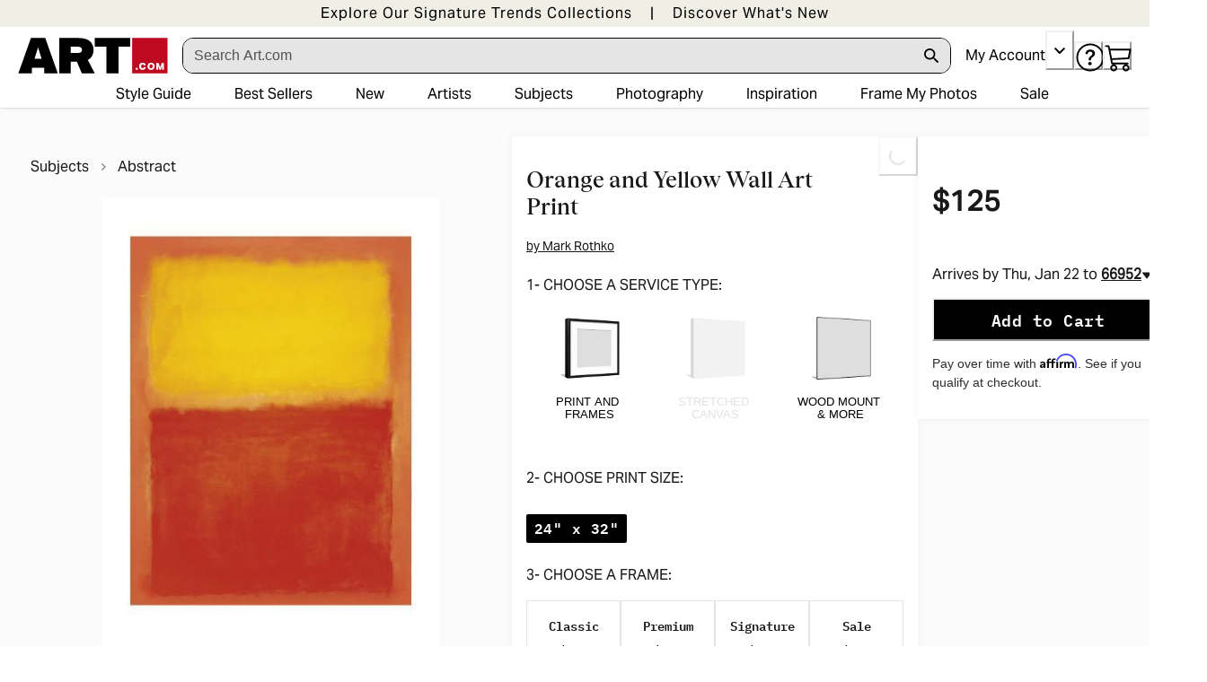

--- FILE ---
content_type: text/html; charset=utf-8
request_url: https://www.art.com/products/p14101769521-sa-i6633332/mark-rothko-orange-and-yellow.htm?PODConfigID=4985790&sOrigID=4&upi=F5BA030
body_size: 107714
content:
<!doctype html><html lang="en-US"><head><meta name="charset" content="utf-8"/><meta name="viewport" content="width=device-width, initial-scale=1.0, minimum-scale=1.0, maximum-scale=5.0"/><meta name="format-detection" content="telephone=no"/><link data-react-helmet="true" rel="manifest" href="/mobify/bundle/1671/static/manifest.json"/><link data-react-helmet="true" rel="apple-touch-icon" href="/apple-touch-icon.png" type="image/png"/><link data-react-helmet="true" rel="icon" type="image/png" href="/favicon-96x96.png"/><link data-react-helmet="true" rel="icon" type="image/svg+xml" href="/favicon.svg"/><link data-react-helmet="true" rel="shortcut icon" type="image/x-icon" href="/favicon.ico"/><link data-react-helmet="true" rel="canonical" href="https://www.art.com/products/p14101769521-sa-i6633332/mark-rothko-orange-and-yellow.htm"/><meta data-react-helmet="true" name="botify-site-verification" content="VkKnnd5T3VrbTfLjz2FcC2e4L4Djdqdn"/><meta data-react-helmet="true" name="apple-mobile-web-app-title" content="Art.com | Wall Art, Framed Prints, Canvas Paintings &amp; Decor for Sale Online"/><meta data-react-helmet="true" name="theme-color" content="#C4EEE3"/><meta data-react-helmet="true" name="title" content="&#x27;Orange and Yellow&#x27; Art Print - Mark Rothko | Art.com"/><meta data-react-helmet="true" name="description" content="Orange and Yellow Art Print by Mark Rothko. Find art you love and shop high-quality art prints, photographs, framed artworks and posters at Art.com. 100% satisfaction guaranteed."/><meta data-react-helmet="true" name="keywords" content="Orange, and, Yellow, Art, Print, Mark, Rothko, art"/><meta data-react-helmet="true" name="robots" content="INDEX, FOLLOW, NOODP"/><meta data-react-helmet="true" http-equiv="content-language" content="en"/><meta data-react-helmet="true" property="fb:app_id" content="133465040008099"/><meta data-react-helmet="true" property="og:type" content="product"/><meta data-react-helmet="true" property="og:url" content="https://www.art.com/products/p14101769521-sa-i6633332/mark-rothko-orange-and-yellow.htm"/><meta data-react-helmet="true" property="og:site_name" content="art.com"/><meta data-react-helmet="true" property="og:title" content="&#x27;Orange and Yellow&#x27; Art Print - Mark Rothko | Art.com"/><script data-react-helmet="true" type="application/ld+json">{"@context":"https://schema.org","@type":"Organization","@id":"https://www.art.com/#organization","name":"Art.com","url":"https://www.art.com","brand":{"@type":"Brand","name":"Art.com"}}</script><script data-react-helmet="true" type="application/ld+json">{"@context":"https://schema.org","@type":"WebSite","@id":"https://www.art.com/#website","url":"https://www.art.com","name":"Art.com","publisher":{"@id":"https://www.art.com/#organization"}}</script><script data-react-helmet="true" src="/mobify/bundle/1671/static/head-active_data.js" id="headActiveData" type="text/javascript"></script><script data-react-helmet="true" type="text/javascript" async="" src="https://546005870.collect.igodigital.com/collect.js"></script><script data-react-helmet="true" type="text/javascript" crossorigin="anonymous">(function(w,d,s,l,i){w[l]=w[l]||[];w[l].push({'gtm.start':new Date().getTime(),event:'gtm.js'});var f=d.getElementsByTagName(s)[0],j=d.createElement(s),dl=l!='dataLayer'?'&l='+l:'';j.async=true;j.src='https://www.googletagmanager.com/gtm.js?id='+i+dl;f.parentNode.insertBefore(j,f);})(window,document,'script','dataLayer','GTM-5PT4G9G3');</script><script data-react-helmet="true" type="text/javascript" src="//widget.trustpilot.com/bootstrap/v5/tp.widget.bootstrap.min.js" async=""></script><script data-react-helmet="true" type="text/javascript" src="//cdn-4.convertexperiments.com/v1/js/10017602-10017911.js?environment=production"></script><script data-react-helmet="true" type="text/javascript" src="https://www.paypal.com/sdk/js?client-id=ASyI6a_03c57OuuDdBCmSYX35FrgLk59b6wf5FDuyLCT2lVocdfi0oSZLTKpXsqhsBKpHVMeCdB26XQI&amp;components=messages" data-namespace="PayPalSDK"></script><script data-react-helmet="true" type="application/ld+json">{"@context":"https://schema.org/","@type":"ProductGroup","mpn":"F5BA030","name":"Orange and Yellow - Wall Art Print, 24x32","description":"Orange and Yellow Art Print by Mark Rothko. Find art you love and shop high-quality art prints, photographs, framed artworks and posters at Art.com. 100% satisfaction guaranteed.","sku":"14101769521A","image":["https://imgc.artprintimages.com/img/print/mark-rothko-orange-and-yellow_u-l-f5ba030.jpg"],"url":"https://www.art.com/products/p14101769521-sa-i6633332/mark-rothko-orange-and-yellow.htm?upi=F5BA030","brand":{"@type":"Brand","name":"Art.com"},"productGroupId":6633332,"category":"Abstract","material":"Paper","variesBy":["https://schema.org/size","https://schema.org/material"],"offers":{"@type":"Offer","priceCurrency":"USD","availability":"https://schema.org/InStock","price":"125","priceSpecification":[{"@type":"UnitPriceSpecification","priceCurrency":"USD","price":"125"}],"itemCondition":"https://schema.org/NewCondition","seller":{"@id":"https://www.art.com/#organization"}},"hasVariant":[{"@type":"Product","name":"Orange and Yellow - Black Framed Art Print Wall Art, 24x32","sku":"14101769521A","image":["https://imgc.artprintimages.com/img/print/mark-rothko-orange-and-yellow_u-l-f5ba032fi8gt.jpg"],"size":"28\" x 34\"","material":"Paper","description":"Orange and Yellow Art Print by Mark Rothko. Find art you love and shop high-quality art prints, photographs, framed artworks and posters at Art.com. 100% satisfaction guaranteed.","productGroupId":6633332,"offers":{"@type":"Offer","priceCurrency":"USD","availability":"https://schema.org/InStock","price":"362","priceSpecification":[{"@type":"UnitPriceSpecification","priceCurrency":"USD","price":"362"}],"itemCondition":"https://schema.org/NewCondition","url":"https://www.art.com/products/p14101769521-sa-i6633332/mark-rothko-orange-and-yellow.htm?upi=F5BA032FI8GT","seller":{"@id":"https://www.art.com/#organization"}}},{"@type":"Product","name":"Orange and Yellow - White Framed Art Print Wall Art, 24x32","sku":"14101769521A","image":["https://imgc.artprintimages.com/img/print/mark-rothko-orange-and-yellow_u-l-f5ba032glz7h.jpg"],"size":"28\" x 34\"","material":"Paper","description":"Orange and Yellow Art Print by Mark Rothko. Find art you love and shop high-quality art prints, photographs, framed artworks and posters at Art.com. 100% satisfaction guaranteed.","productGroupId":6633332,"offers":{"@type":"Offer","priceCurrency":"USD","availability":"https://schema.org/InStock","price":"362","priceSpecification":[{"@type":"UnitPriceSpecification","priceCurrency":"USD","price":"362"}],"itemCondition":"https://schema.org/NewCondition","url":"https://www.art.com/products/p14101769521-sa-i6633332/mark-rothko-orange-and-yellow.htm?upi=F5BA032GLZ7H","seller":{"@id":"https://www.art.com/#organization"}}},{"@type":"Product","name":"Orange and Yellow - Brown Framed Art Print Wall Art, 24x32","sku":"14101769521A","image":["https://imgc.artprintimages.com/img/print/mark-rothko-orange-and-yellow_u-l-f5ba032glxfs.jpg"],"size":"28\" x 34\"","material":"Paper","description":"Orange and Yellow Art Print by Mark Rothko. Find art you love and shop high-quality art prints, photographs, framed artworks and posters at Art.com. 100% satisfaction guaranteed.","productGroupId":6633332,"offers":{"@type":"Offer","priceCurrency":"USD","availability":"https://schema.org/InStock","price":"362","priceSpecification":[{"@type":"UnitPriceSpecification","priceCurrency":"USD","price":"362"}],"itemCondition":"https://schema.org/NewCondition","url":"https://www.art.com/products/p14101769521-sa-i6633332/mark-rothko-orange-and-yellow.htm?upi=F5BA032GLXFS","seller":{"@id":"https://www.art.com/#organization"}}},{"@type":"Product","name":"Orange and Yellow - Wood-Mounted Wall Art Print, 24x32","sku":"14101769521A","image":["https://imgc.artprintimages.com/img/print/mark-rothko-orange-and-yellow_u-l-f5ba03o1zop.jpg"],"size":"20\" x 26\"","material":"Paper","description":"Orange and Yellow Art Print by Mark Rothko. Find art you love and shop high-quality art prints, photographs, framed artworks and posters at Art.com. 100% satisfaction guaranteed.","productGroupId":6633332,"offers":{"@type":"Offer","priceCurrency":"USD","availability":"https://schema.org/InStock","price":"215","priceSpecification":[{"@type":"UnitPriceSpecification","priceCurrency":"USD","price":"215"}],"itemCondition":"https://schema.org/NewCondition","url":"https://www.art.com/products/p14101769521-sa-i6633332/mark-rothko-orange-and-yellow.htm?upi=F5BA03O1ZOP","seller":{"@id":"https://www.art.com/#organization"}}},{"@type":"Product","name":"Orange and Yellow - Laminated Wall Art Print, 24x32","sku":"14101769521A","image":["https://imgc.artprintimages.com/img/print/mark-rothko-orange-and-yellow_u-l-f5ba03o1zoq.jpg"],"size":"20\" x 26\"","material":"Paper","description":"Orange and Yellow Art Print by Mark Rothko. Find art you love and shop high-quality art prints, photographs, framed artworks and posters at Art.com. 100% satisfaction guaranteed.","productGroupId":6633332,"offers":{"@type":"Offer","priceCurrency":"USD","availability":"https://schema.org/InStock","price":"150","priceSpecification":[{"@type":"UnitPriceSpecification","priceCurrency":"USD","price":"150"}],"itemCondition":"https://schema.org/NewCondition","url":"https://www.art.com/products/p14101769521-sa-i6633332/mark-rothko-orange-and-yellow.htm?upi=F5BA03O1ZOQ","seller":{"@id":"https://www.art.com/#organization"}}}]}</script><script data-react-helmet="true" type="application/ld+json" id="breadcrumbs-schema">{"@context":"https://schema.org","@type":"BreadcrumbList","itemListElement":[{"@type":"ListItem","position":2,"name":"Subjects","item":"https://www.art.com/gallery/id--b100/subjects-posters.htm"},{"@type":"ListItem","position":3,"name":"Abstract","item":"https://www.art.com/gallery/id--b1822/abstract-posters.htm"}]}</script><title data-react-helmet="true">&#x27;Orange and Yellow&#x27; Art Print - Mark Rothko | Art.com</title></head><body><div><svg xmlns="http://www.w3.org/2000/svg" xmlns:xlink="http://www.w3.org/1999/xlink" style="position: absolute; width: 0; height: 0" aria-hidden="true" id="__SVG_SPRITE_NODE__"><symbol viewBox="0 0 20 20" fill="none" xmlns="http://www.w3.org/2000/svg" id="alert">
<path fill-rule="evenodd" clip-rule="evenodd" d="M0 10C0 4.47715 4.47715 0 10 0C12.6522 0 15.1957 1.05357 17.0711 2.92893C18.9464 4.8043 20 7.34784 20 10C20 15.5228 15.5228 20 10 20C4.47715 20 0 15.5228 0 10ZM2 10C2 14.4183 5.58172 18 10 18C12.1217 18 14.1566 17.1571 15.6569 15.6569C17.1571 14.1566 18 12.1217 18 10C18 5.58172 14.4183 2 10 2C5.58172 2 2 5.58172 2 10ZM11 10.5C11 10.2239 10.7761 10 10.5 10H9.5C9.22386 10 9 10.2239 9 10.5V13.5C9 13.7761 9.22386 14 9.5 14H10.5C10.7761 14 11 13.7761 11 13.5V10.5ZM10.5 6C10.7761 6 11 6.22386 11 6.5V7.5C11 7.77614 10.7761 8 10.5 8H9.5C9.22386 8 9 7.77614 9 7.5V6.5C9 6.22386 9.22386 6 9.5 6H10.5Z" fill="currentColor" />
</symbol><symbol viewBox="0 0 24 24" xmlns="http://www.w3.org/2000/svg" id="account">
    <path fill-rule="evenodd" clip-rule="evenodd" d="M17.0044 7C17.0044 9.76142 14.7652 12 12.0029 12C9.24067 12 7.00142 9.76142 7.00142 7C7.00142 4.23858 9.24067 2 12.0029 2C14.7652 2 17.0044 4.23858 17.0044 7ZM15.0038 7C15.0038 5.34315 13.6603 4 12.0029 4C10.3456 4 9.00202 5.34315 9.00202 7C9.00202 8.65685 10.3456 10 12.0029 10C13.6603 10 15.0038 8.65685 15.0038 7ZM21.8959 20.55L20.0054 16.76C19.1574 15.0683 17.4268 14.0001 15.534 14H8.47186C6.57907 14.0001 4.84848 15.0683 4.00051 16.76L2.10994 20.55C1.95392 20.8595 1.96935 21.2277 2.15071 21.5231C2.33208 21.8185 2.65351 21.999 3.00021 22H21.0057C21.3524 21.999 21.6738 21.8185 21.8551 21.5231C22.0365 21.2277 22.0519 20.8595 21.8959 20.55ZM5.79105 17.66L4.6207 20H19.3852L18.2148 17.66C17.7075 16.6441 16.6698 16.0016 15.534 16H8.47186C7.33602 16.0016 6.29839 16.6441 5.79105 17.66Z" fill="currentColor" />
</symbol><symbol viewBox="0 0 24 24" fill="none" xmlns="http://www.w3.org/2000/svg" id="basket">
<path fill-rule="evenodd" clip-rule="evenodd" d="M5.72 4.00002H21.5C21.7761 4.00002 22 4.22387 22 4.50002V5.00002C21.9928 5.8299 21.7687 6.64346 21.35 7.36002L19 11.49C18.4915 12.404 17.5357 12.979 16.49 13H10.26C10.0439 12.9954 9.82904 12.9652 9.62 12.91L8.62 15H19.5C19.7761 15 20 15.2239 20 15.5V16.5C20 16.7762 19.7761 17 19.5 17H7C6.72633 17.0063 6.4704 16.865 6.33 16.63L6.11 16.25C5.99438 16.0275 5.99438 15.7626 6.11 15.54L7.97 11.84C7.86843 11.7328 7.77797 11.6155 7.7 11.49L3.42 4.00002H2.5C2.22386 4.00002 2 3.77616 2 3.50002V2.50002C2 2.22387 2.22386 2.00002 2.5 2.00002H3.42C4.13737 1.99717 4.80132 2.37875 5.16 3.00002L5.72 4.00002ZM16.53 11C16.8452 10.9619 17.1236 10.7763 17.28 10.5L19.64 6.37002C19.678 6.29401 19.708 6.214 19.7376 6.13506C19.7547 6.08936 19.7717 6.04401 19.79 6.00002H6.87L9.44 10.5C9.61755 10.8076 9.94489 10.9979 10.3 11H16.53ZM18 18C16.8954 18 16 18.8954 16 20C16 21.1046 16.8954 22 18 22C19.1046 22 20 21.1046 20 20C20 18.8954 19.1046 18 18 18ZM6 20C6 18.8954 6.89543 18 8 18C9.10457 18 10 18.8954 10 20C10 21.1046 9.10457 22 8 22C6.89543 22 6 21.1046 6 20Z" fill="currentColor" />
</symbol><symbol viewBox="0 0 24 24" fill="none" xmlns="http://www.w3.org/2000/svg" id="check">
<path d="M16.5417 6.01214L7.70841 14.8022C7.63018 14.8807 7.52368 14.9248 7.41258 14.9248C7.30148 14.9248 7.19498 14.8807 7.11675 14.8022L2.62508 10.3325C2.5462 10.2547 2.50183 10.1487 2.50183 10.0381C2.50183 9.92758 2.5462 9.82161 2.62508 9.74376L3.20841 9.16328C3.28665 9.08479 3.39315 9.04064 3.50425 9.04064C3.61535 9.04064 3.72184 9.08479 3.80008 9.16328L7.40841 12.7539L15.3667 4.83461C15.5316 4.67557 15.7936 4.67557 15.9584 4.83461L16.5417 5.42337C16.6206 5.50123 16.665 5.6072 16.665 5.71776C16.665 5.82831 16.6206 5.93429 16.5417 6.01214Z" fill="currentColor" />
</symbol><symbol viewBox="0 0 24 24" fill="none" xmlns="http://www.w3.org/2000/svg" id="check-circle">
<path fill-rule="evenodd" clip-rule="evenodd" d="M2 12C2 6.47715 6.47715 2 12 2C14.6522 2 17.1957 3.05357 19.0711 4.92893C20.9464 6.8043 22 9.34784 22 12C22 17.5228 17.5228 22 12 22C6.47715 22 2 17.5228 2 12ZM10.7296 15.35L16.3496 9.72998C16.5338 9.53683 16.5338 9.23313 16.3496 9.03998L15.8196 8.50998C15.6252 8.31941 15.314 8.31941 15.1196 8.50998L10.3796 13.25L8.87963 11.76C8.78889 11.6633 8.66221 11.6085 8.52962 11.6085C8.39704 11.6085 8.27036 11.6633 8.17963 11.76L7.64963 12.29C7.55497 12.3839 7.50173 12.5117 7.50173 12.645C7.50173 12.7783 7.55497 12.9061 7.64963 13L10.0296 15.35C10.1204 15.4467 10.247 15.5015 10.3796 15.5015C10.5122 15.5015 10.6389 15.4467 10.7296 15.35Z" fill="currentColor" />
</symbol><symbol viewBox="0 0 24 24" fill="none" xmlns="http://www.w3.org/2000/svg" id="chevron-up">
<path d="M11.2801 8.22C11.4206 8.07931 11.6113 8.00018 11.8101 8H12.1901C12.3885 8.0023 12.5784 8.08112 12.7201 8.22L17.8501 13.36C17.9448 13.4539 17.998 13.5817 17.998 13.715C17.998 13.8483 17.9448 13.9761 17.8501 14.07L17.1401 14.78C17.0479 14.8741 16.9218 14.9271 16.7901 14.9271C16.6584 14.9271 16.5323 14.8741 16.4401 14.78L12.0001 10.33L7.5601 14.78C7.46621 14.8747 7.33842 14.9279 7.2051 14.9279C7.07178 14.9279 6.94398 14.8747 6.8501 14.78L6.1501 14.07C6.05544 13.9761 6.0022 13.8483 6.0022 13.715C6.0022 13.5817 6.05544 13.4539 6.1501 13.36L11.2801 8.22Z" fill="currentColor" />
</symbol><symbol viewBox="0 0 24 24" fill="none" xmlns="http://www.w3.org/2000/svg" id="chevron-down">
<path d="M12.7201 15.7802C12.5796 15.9209 12.3889 16 12.1901 16.0002H11.8101C11.6117 15.9979 11.4218 15.919 11.2801 15.7802L6.1501 10.6402C6.05544 10.5463 6.0022 10.4185 6.0022 10.2852C6.0022 10.1518 6.05544 10.024 6.1501 9.93016L6.8601 9.22016C6.95226 9.1261 7.07841 9.07309 7.2101 9.07309C7.34179 9.07309 7.46793 9.1261 7.5601 9.22016L12.0001 13.6702L16.4401 9.22016C16.534 9.12551 16.6618 9.07227 16.7951 9.07227C16.9284 9.07227 17.0562 9.12551 17.1501 9.22016L17.8501 9.93016C17.9448 10.024 17.998 10.1518 17.998 10.2852C17.998 10.4185 17.9448 10.5463 17.8501 10.6402L12.7201 15.7802Z" fill="currentColor" />
</symbol><symbol viewBox="0 0 24 24" fill="none" xmlns="http://www.w3.org/2000/svg" id="chevron-right">
<path d="M15.7799 11.2799C15.9206 11.4204 15.9997 11.611 15.9999 11.8099V12.1899C15.9976 12.3883 15.9188 12.5781 15.7799 12.7199L10.6399 17.8499C10.546 17.9445 10.4182 17.9978 10.2849 17.9978C10.1516 17.9978 10.0238 17.9445 9.92992 17.8499L9.21992 17.1399C9.12586 17.0477 9.07285 16.9215 9.07285 16.7899C9.07285 16.6582 9.12586 16.532 9.21992 16.4399L13.6699 11.9999L9.21992 7.55985C9.12526 7.46597 9.07202 7.33817 9.07202 7.20485C9.07202 7.07153 9.12526 6.94374 9.21992 6.84985L9.92992 6.14985C10.0238 6.0552 10.1516 6.00195 10.2849 6.00195C10.4182 6.00195 10.546 6.0552 10.6399 6.14985L15.7799 11.2799Z" fill="currentColor" />
</symbol><symbol viewBox="0 0 24 24" fill="none" xmlns="http://www.w3.org/2000/svg" id="chevron-left">
<path d="M8.22 12.7199C8.07931 12.5793 8.00018 12.3887 8 12.1899V11.8099C8.0023 11.6114 8.08112 11.4216 8.22 11.2799L13.36 6.14985C13.4539 6.0552 13.5817 6.00195 13.715 6.00195C13.8483 6.00195 13.9761 6.0552 14.07 6.14985L14.78 6.85985C14.8741 6.95202 14.9271 7.07816 14.9271 7.20985C14.9271 7.34154 14.8741 7.46769 14.78 7.55985L10.33 11.9999L14.78 16.4399C14.8747 16.5337 14.9279 16.6615 14.9279 16.7949C14.9279 16.9282 14.8747 17.056 14.78 17.1499L14.07 17.8499C13.9761 17.9445 13.8483 17.9978 13.715 17.9978C13.5817 17.9978 13.4539 17.9445 13.36 17.8499L8.22 12.7199Z" fill="currentColor" />
</symbol><symbol viewBox="0 0 24 24" xmlns="http://www.w3.org/2000/svg" id="dashboard">
    <path fill-rule="evenodd" clip-rule="evenodd" d="m1.3333 0h8c0.73637 0 1.3334 0.59695 1.3334 1.3333v21.333c0 0.7363-0.597 1.3333-1.3334 1.3333h-8c-0.73638 0-1.3333-0.597-1.3333-1.3333v-21.333c0-0.73638 0.59695-1.3333 1.3333-1.3333zm6.6667 21.333v-18.667h-5.3333v18.667h5.3333zm13.333-18.667v2.6667h-5.3333v-2.6667h5.3333zm-6.6666-2.6667h8c0.7363 0 1.3333 0.59695 1.3333 1.3333v5.3333c0 0.73638-0.597 1.3333-1.3333 1.3333h-8c-0.7364 0-1.3334-0.59695-1.3334-1.3333v-5.3333c0-0.73638 0.597-1.3333 1.3334-1.3333zm6.6666 13.333v8h-5.3333v-8h5.3333zm-6.6666-2.6666h8c0.7363 0 1.3333 0.5969 1.3333 1.3333v10.667c0 0.7363-0.597 1.3333-1.3333 1.3333h-8c-0.7364 0-1.3334-0.597-1.3334-1.3333v-10.667c0-0.7364 0.597-1.3333 1.3334-1.3333z" fill="currentColor" />
</symbol><symbol fill="none" viewBox="0 0 28 40" xmlns="http://www.w3.org/2000/svg" id="figma-logo">
<g clip-path="url(#figma-logo_a)">
    <path d="m7.34 39.999c3.68 0 6.6667-2.9867 6.6667-6.6667v-6.6667h-6.6667c-3.68 0-6.6667 2.9867-6.6667 6.6667s2.9867 6.6667 6.6667 6.6667z" fill="#0ACF83" />
    <path d="m0.67334 20.001c0-3.68 2.9867-6.6666 6.6667-6.6666h6.6667v13.333h-6.6667c-3.68 0-6.6667-2.9867-6.6667-6.6667z" fill="#A259FF" />
    <path d="m0.67383 6.6667c0-3.68 2.9867-6.6667 6.6667-6.6667h6.6667v13.333h-6.6667c-3.68 0-6.6667-2.9866-6.6667-6.6666z" fill="#F24E1E" />
    <path d="m14.006 0h6.6667c3.68 0 6.6666 2.9867 6.6666 6.6667 0 3.68-2.9866 6.6666-6.6666 6.6666h-6.6667v-13.333z" fill="#FF7262" />
    <path d="m27.339 20.001c0 3.68-2.9866 6.6667-6.6666 6.6667-3.6801 0-6.6667-2.9867-6.6667-6.6667s2.9866-6.6666 6.6667-6.6666c3.68 0 6.6666 2.9866 6.6666 6.6666z" fill="#1ABCFE" />
</g>
<defs>
    <clipPath id="figma-logo_a">
        <rect transform="translate(.66992)" width="26.672" height="40" fill="#fff" />
    </clipPath>
</defs>
</symbol><symbol viewBox="0 0 18 18" fill="currentColor" xmlns="http://www.w3.org/2000/svg" id="filter">
<path fill-rule="evenodd" clip-rule="evenodd" d="M5.82291 1.99998H17.4919C17.7677 1.99998 17.9914 2.22383 17.9914 2.49998V3.49998C17.9914 3.77612 17.7677 3.99998 17.4919 3.99998H5.82291C5.33634 5.37752 3.92904 6.20385 2.49033 5.95677C1.05163 5.7097 0 4.46109 0 2.99998C0 1.53887 1.05163 0.290257 2.49033 0.0431805C3.92904 -0.203896 5.33634 0.622429 5.82291 1.99998ZM2.00653 2.99998C2.00653 3.55226 2.45382 3.99998 3.00558 3.99998C3.55734 3.99998 4.00463 3.55226 4.00463 2.99998C4.00463 2.44769 3.55734 1.99998 3.00558 1.99998C2.45382 1.99998 2.00653 2.44769 2.00653 2.99998ZM17.4919 7.99998H11.8172C11.387 6.81352 10.2609 6.0235 8.9999 6.0235C7.73891 6.0235 6.61279 6.81352 6.18257 7.99998H0.507946C0.232065 7.99998 0.00841915 8.22383 0.00841915 8.49998V9.49998C0.00841915 9.77612 0.232065 9.99998 0.507946 9.99998H6.18257C6.61279 11.1864 7.73891 11.9765 8.9999 11.9765C10.2609 11.9765 11.387 11.1864 11.8172 9.99998H17.4919C17.7677 9.99998 17.9914 9.77612 17.9914 9.49998V8.49998C17.9914 8.22383 17.7677 7.99998 17.4919 7.99998ZM8.00085 8.99998C8.00085 9.55226 8.44814 9.99998 8.9999 9.99998C9.55166 9.99998 9.99895 9.55226 9.99895 8.99998C9.99895 8.44769 9.55166 7.99998 8.9999 7.99998C8.44814 7.99998 8.00085 8.44769 8.00085 8.99998ZM14.9942 12C13.7272 12.0035 12.5992 12.8042 12.1769 14H0.507946C0.232065 14 0.00841915 14.2238 0.00841915 14.5V15.5C0.00841915 15.7761 0.232065 16 0.507946 16H12.1769C12.6853 17.4394 14.1926 18.267 15.6786 17.9227C17.1646 17.5783 18.1552 16.1719 17.9799 14.6553C17.8047 13.1387 16.5195 11.9957 14.9942 12ZM13.9952 15C13.9952 15.5523 14.4425 16 14.9942 16C15.546 16 15.9933 15.5523 15.9933 15C15.9933 14.4477 15.546 14 14.9942 14C14.4425 14 13.9952 14.4477 13.9952 15Z" fill="#181818" />
</symbol><symbol viewBox="0 0 25 30" fill="none" xmlns="http://www.w3.org/2000/svg" id="file">
    <path fill-rule="evenodd" clip-rule="evenodd" d="M3.5 0L21.5 0C23.1569 0 24.5 1.34315 24.5 3L24.5 19.14C24.4989 20.3331 24.0242 21.4769 23.18 22.32L16.82 28.68C15.9769 29.5242 14.8331 29.9989 13.64 30H3.5C1.84315 30 0.5 28.6569 0.5 27L0.5 3C0.5 1.34315 1.84315 0 3.5 0ZM21.5 3L3.5 3L3.5 27H12.5L12.5 19.5C12.5 18.6716 13.1716 18 14 18L21.5 18L21.5 3Z" fill="#5C5C5C" />
</symbol><symbol viewBox="0 0 21 20" fill="none" xmlns="http://www.w3.org/2000/svg" id="flag-ca">
<path d="M5.43372 4.1665H15.5542V18.3332H5.43372V4.1665Z" fill="white" />
<path d="M0.375 4.1665H5.43383V18.3332H0.375V4.1665ZM15.5543 4.1665H20.6131V18.3332H15.5571L15.5543 4.1665ZM6.95064 11.0119L6.55397 11.1447L8.38364 12.7357C8.52331 13.1424 8.33616 13.2614 8.21604 13.4772L10.1993 13.2282L10.1519 15.2065L10.5653 15.1955L10.4731 13.231L12.462 13.4661C12.3391 13.2088 12.2301 13.0732 12.3419 12.6637L14.1688 11.1558L13.8503 11.0396C13.5877 10.8403 13.962 10.0794 14.0179 9.59798C14.0179 9.59798 12.9536 9.96045 12.8838 9.76953L12.61 9.25212L11.6407 10.3091C11.5346 10.334 11.4899 10.2925 11.4648 10.2039L11.9117 7.99593L11.2022 8.3916C11.1435 8.41927 11.0849 8.39714 11.0457 8.32796L10.3614 6.97217L9.65743 8.38053C9.60435 8.43034 9.55128 8.43587 9.50659 8.40267L8.83059 8.02637L9.23842 10.215C9.2049 10.3035 9.12669 10.3257 9.0373 10.2786L8.1071 9.23551C7.98698 9.4292 7.90597 9.74186 7.74396 9.8138C7.58473 9.88021 7.04561 9.68099 6.68526 9.60352C6.80817 10.0435 7.19366 10.7739 6.95064 11.0146V11.0119Z" fill="#FF0000" />
<path fill-rule="evenodd" clip-rule="evenodd" d="M20.8333 0H0V20H20.8333V0ZM10.4167 17.9167C14.3287 17.9167 17.5 14.7453 17.5 10.8333C17.5 6.92132 14.3287 3.75 10.4167 3.75C6.50465 3.75 3.33333 6.92132 3.33333 10.8333C3.33333 14.7453 6.50465 17.9167 10.4167 17.9167Z" fill="white" />
</symbol><symbol viewBox="0 0 20 20" fill="none" xmlns="http://www.w3.org/2000/svg" id="flag-us">
<path fill-rule="evenodd" clip-rule="evenodd" d="M0.833313 3.3335H19.7222V4.42367H0.833313V3.3335ZM0.833313 5.51383H19.7222V6.604H0.833313V5.51383ZM0.833313 7.69141H19.7222V8.78434H0.833313V7.69141ZM0.833313 9.87174H19.7222V10.9619H0.833313V9.87174ZM0.833313 12.0521H19.7222V13.1423H0.833313V12.0521ZM0.833313 14.2297H19.7222V15.3198H0.833313V14.2297ZM0.833313 16.41H19.7222V17.5002H0.833313V16.41Z" fill="#BD3D44" />
<path fill-rule="evenodd" clip-rule="evenodd" d="M0.833313 4.42383H19.7222V5.514H0.833313V4.42383ZM0.833313 6.60417H19.7222V7.69157H0.833313V6.60417ZM0.833313 8.78174H19.7222V9.87191H0.833313V8.78174ZM0.833313 10.9621H19.7222V12.0522H0.833313V10.9621ZM0.833313 13.1424H19.7222V14.2326H0.833313V13.1424ZM0.833313 15.32H19.7222V16.4102H0.833313V15.32Z" fill="white" />
<path fill-rule="evenodd" clip-rule="evenodd" d="M0.833313 3.3335H11.5994V10.9619H0.833313V3.3335Z" fill="#192F5D" />
<path fill-rule="evenodd" clip-rule="evenodd" d="M1.72974 3.66016L1.82935 3.96175H2.14478L1.89022 4.14714L1.98706 4.4515L1.72974 4.26335L1.47518 4.44873L1.57202 4.14714L1.3147 3.96175H1.63566L1.72974 3.66016ZM3.52547 3.66016L3.62231 3.96175H3.94051L3.68319 4.14714L3.78003 4.4515L3.52547 4.26335L3.26815 4.44873L3.36499 4.14714L3.11043 3.96175H3.42586L3.52547 3.66016ZM5.31844 3.66016L5.41805 3.96175H5.73071L5.47616 4.14714L5.573 4.4515L5.31567 4.26335L5.06112 4.44873L5.15796 4.14714L4.90064 3.96175H5.21883L5.31844 3.66016ZM7.11418 3.66016L7.21102 3.96175H7.52922L7.27189 4.14714L7.3715 4.4515L7.11418 4.26335L6.85685 4.44873L6.95646 4.14714L6.69914 3.96175H7.01457L7.11418 3.66016ZM8.90715 3.66016L9.00675 3.96175H9.32218L9.06763 4.14714L9.16447 4.4515L8.90715 4.26335L8.65259 4.44873L8.74943 4.14714L8.49487 3.96175H8.8103L8.90715 3.66016ZM10.7029 3.66016L10.7997 3.96175H11.1179L10.8606 4.14714L10.9602 4.4515L10.7029 4.26335L10.4456 4.44873L10.5452 4.14714L10.2878 3.96175H10.606L10.7029 3.66016ZM2.62899 4.42383L2.72583 4.72542H3.04403L2.7867 4.91081L2.88078 5.2124L2.63175 5.02702L2.37443 5.2124L2.46574 4.91081L2.21672 4.72542H2.53215L2.62899 4.42383ZM4.42196 4.42383L4.52157 4.72542H4.837L4.57967 4.91081L4.67928 5.2124L4.42196 5.02702L4.16463 5.2124L4.26424 4.91081L4.00692 4.72542H4.32511L4.42196 4.42383ZM6.21769 4.42383L6.31454 4.72542H6.63273L6.37541 4.91081L6.47225 5.2124L6.21769 5.02702L5.96037 5.2124L6.05721 4.91081L5.80265 4.72542H6.11808L6.21769 4.42383ZM8.01066 4.42383L8.11027 4.72542H8.4257L8.16838 4.91081L8.26799 5.2124L8.01066 5.02702L7.7561 5.2124L7.85295 4.91081L7.59562 4.72542H7.91659L8.01066 4.42383ZM9.8064 4.42383L9.90324 4.72542H10.2214L9.96411 4.91081L10.061 5.2124L9.8064 5.02702L9.54907 5.2124L9.64592 4.91081L9.39136 4.72542H9.70679L9.8064 4.42383ZM1.72974 5.18473L1.82935 5.49186H2.14478L1.89022 5.67724L1.98706 5.97884L1.72974 5.79069L1.47518 5.97884L1.57202 5.67448L1.3147 5.48909H1.63566L1.72974 5.18473ZM3.52547 5.18473L3.62231 5.48909H3.94051L3.68319 5.67448L3.78003 5.97607L3.52547 5.78792L3.26815 5.97607L3.36499 5.67171L3.11043 5.48633H3.42586L3.52547 5.18473ZM5.31844 5.18473L5.41805 5.48909H5.73071L5.47616 5.67448L5.573 5.97607L5.31567 5.78792L5.06112 5.97607L5.15796 5.67171L4.90064 5.48633H5.21883L5.31844 5.18473ZM7.11418 5.18473L7.21102 5.48909H7.52922L7.27189 5.67448L7.3715 5.97607L7.11418 5.78792L6.85685 5.97607L6.95646 5.67171L6.69914 5.48633H7.01457L7.11418 5.18473ZM8.90715 5.18473L9.00675 5.48909H9.32218L9.06763 5.67448L9.16447 5.97607L8.90715 5.78792L8.65259 5.97607L8.74943 5.67171L8.49487 5.48633H8.8103L8.90715 5.18473ZM10.7029 5.18473L10.7997 5.48909H11.1179L10.8606 5.67448L10.9602 5.97607L10.7029 5.78792L10.4456 5.97607L10.5452 5.67171L10.2878 5.48633H10.606L10.7029 5.18473ZM2.62899 5.9484L2.72583 6.25H3.04403L2.7867 6.43538L2.88354 6.73974L2.62899 6.55159L2.37166 6.73698L2.46851 6.43538L2.21395 6.25H2.52938L2.62899 5.9484ZM4.42196 5.9484L4.52157 6.25H4.837L4.57967 6.43538L4.67928 6.73974L4.42196 6.55159L4.16463 6.73698L4.26424 6.43538L4.00692 6.25H4.32511L4.42196 5.9484ZM6.21769 5.9484L6.31454 6.25H6.63273L6.37541 6.43538L6.47225 6.73974L6.21769 6.55159L5.96037 6.73698L6.05721 6.43538L5.80265 6.25H6.11808L6.21769 5.9484ZM8.01066 5.9484L8.11027 6.25H8.4257L8.17114 6.43538L8.26799 6.73974L8.01066 6.55159L7.7561 6.73698L7.85295 6.43538L7.59562 6.25H7.91659L8.01066 5.9484ZM9.8064 5.9484L9.90324 6.25H10.2214L9.96411 6.43538L10.061 6.73974L9.8064 6.55159L9.54907 6.73698L9.64592 6.43538L9.39136 6.25H9.70679L9.8064 5.9484ZM1.72974 6.71207L1.82935 7.01367H2.14478L1.89022 7.19905L1.98706 7.50342L1.72974 7.31526L1.47518 7.50065L1.57202 7.19905L1.3147 7.01367H1.63566L1.72974 6.71207ZM3.52547 6.71207L3.62231 7.01367H3.94051L3.68319 7.19905L3.78003 7.50065L3.52547 7.31526L3.26815 7.50065L3.36499 7.19905L3.11043 7.01367H3.42586L3.52547 6.71207ZM5.31844 6.71207L5.41805 7.01367H5.73071L5.47616 7.19905L5.573 7.50342L5.31567 7.31526L5.06112 7.50065L5.15796 7.19905L4.90064 7.01367H5.21883L5.31844 6.71207ZM7.11418 6.71207L7.21102 7.01367H7.52922L7.27189 7.19905L7.3715 7.50342L7.11418 7.31526L6.85685 7.50065L6.95646 7.19905L6.69914 7.01367H7.01457L7.11418 6.71207ZM8.90715 6.71207L9.00675 7.01367H9.32218L9.06763 7.19905L9.16447 7.50342L8.90715 7.31526L8.65259 7.50065L8.74943 7.19905L8.49487 7.01367H8.8103L8.90715 6.71207ZM10.7029 6.71207L10.7997 7.01367H11.1179L10.8606 7.19905L10.9602 7.50342L10.7029 7.31526L10.4456 7.50065L10.5452 7.19905L10.2878 7.01367H10.606L10.7029 6.71207ZM2.62899 7.47575L2.72583 7.77734H3.04403L2.7867 7.96273L2.88354 8.26432L2.62899 8.07617L2.37166 8.26432L2.46851 7.95996L2.21395 7.77457H2.52938L2.62899 7.47575ZM4.42196 7.47575L4.52157 7.77734H4.837L4.57967 7.96273L4.67928 8.26432L4.42196 8.07617L4.16463 8.26432L4.26424 7.95996L4.00692 7.77457H4.32511L4.42196 7.47575ZM6.21769 7.47575L6.31454 7.77734H6.63273L6.37541 7.96273L6.47225 8.26432L6.21769 8.07617L5.96037 8.26432L6.05721 7.95996L5.80265 7.77457H6.11808L6.21769 7.47575ZM8.01066 7.47575L8.11027 7.77734H8.4257L8.17114 7.96273L8.26799 8.26432L8.01066 8.07617L7.7561 8.26432L7.85295 7.95996L7.59562 7.77457H7.91659L8.01066 7.47575ZM9.8064 7.47575L9.90324 7.77734H10.2214L9.96411 7.96273L10.061 8.26432L9.8064 8.07617L9.54907 8.26432L9.64592 7.95996L9.39136 7.77457H9.70679L9.8064 7.47575ZM1.72974 8.23665L1.82935 8.54101H2.14478L1.89022 8.7264L1.98706 9.02522L1.72974 8.83984L1.47518 9.02522L1.57202 8.72363L1.3147 8.53825H1.63566L1.72974 8.23665ZM3.52547 8.23665L3.62231 8.54101H3.94051L3.68319 8.7264L3.7828 9.02522L3.52547 8.83984L3.26815 9.02522L3.36776 8.72363L3.11043 8.53825H3.42586L3.52547 8.23665ZM5.31844 8.23665L5.41805 8.54101H5.73071L5.47616 8.7264L5.573 9.02522L5.31567 8.83984L5.06112 9.02522L5.15796 8.72363L4.90064 8.53825H5.21883L5.31844 8.23665ZM7.11418 8.23665L7.21102 8.54101H7.52922L7.27189 8.7264L7.3715 9.02522L7.11418 8.83984L6.85685 9.02522L6.95646 8.72363L6.69914 8.53825H7.01457L7.11418 8.23665ZM8.90715 8.23665L9.00675 8.54101H9.32218L9.06763 8.7264L9.16447 9.02522L8.90715 8.83984L8.65259 9.02522L8.74943 8.72363L8.49487 8.53825H8.8103L8.90715 8.23665ZM10.7029 8.23665L10.7997 8.54101H11.1179L10.8606 8.7264L10.9602 9.02522L10.7029 8.83984L10.4456 9.02522L10.5452 8.72363L10.2878 8.53825H10.606L10.7029 8.23665ZM2.62899 9.00032L2.72583 9.30192H3.04403L2.7867 9.4873L2.88354 9.79166L2.62899 9.60351L2.37166 9.7889L2.46851 9.4873L2.21395 9.30192H2.52938L2.62899 9.00032ZM4.42196 9.00032L4.52157 9.30192H4.837L4.57967 9.4873L4.67928 9.79166L4.42196 9.60351L4.16463 9.7889L4.26424 9.4873L4.00692 9.30192H4.32511L4.42196 9.00032ZM6.21769 9.00032L6.31454 9.30192H6.63273L6.37541 9.4873L6.47225 9.79166L6.21769 9.60351L5.96037 9.7889L6.05721 9.4873L5.80265 9.30192H6.11808L6.21769 9.00032ZM8.01066 9.00032L8.11027 9.30192H8.4257L8.17114 9.4873L8.26799 9.79166L8.01066 9.60351L7.7561 9.7889L7.85295 9.4873L7.59562 9.30192H7.91659L8.01066 9.00032ZM9.8064 9.00032L9.90324 9.30192H10.2214L9.96411 9.4873L10.061 9.79166L9.8064 9.60351L9.54907 9.7889L9.64592 9.4873L9.39136 9.30192H9.70679L9.8064 9.00032ZM1.72974 9.76399L1.82935 10.0656H2.14478L1.89022 10.251L1.98706 10.5526L1.72974 10.3672L1.47518 10.5526L1.57202 10.2482L1.3147 10.0628H1.63566L1.72974 9.76399ZM3.52547 9.76399L3.62231 10.0656H3.94051L3.68319 10.251L3.7828 10.5526L3.52547 10.3672L3.26815 10.5526L3.36776 10.2482L3.11043 10.0628H3.42586L3.52547 9.76399ZM5.31844 9.76399L5.41805 10.0656H5.73071L5.48169 10.251L5.57853 10.5526L5.32121 10.3672L5.06665 10.5526L5.16349 10.2482L4.90617 10.0628H5.22437L5.31844 9.76399ZM7.11418 9.76399L7.21102 10.0656H7.52922L7.27189 10.251L7.3715 10.5526L7.11418 10.3672L6.85685 10.5526L6.95646 10.2482L6.69914 10.0628H7.01457L7.11418 9.76399ZM8.90715 9.76399L9.00675 10.0656H9.32218L9.06763 10.251L9.16447 10.5526L8.90715 10.3672L8.65259 10.5526L8.74943 10.2482L8.49487 10.0628H8.8103L8.90715 9.76399ZM10.7029 9.76399L10.7997 10.0656H11.1179L10.8606 10.251L10.9602 10.5526L10.7029 10.3672L10.4456 10.5526L10.5452 10.2482L10.2878 10.0628H10.606L10.7029 9.76399Z" fill="white" />
<path fill-rule="evenodd" clip-rule="evenodd" d="M20 0H0V20H20V0ZM10.4167 17.5C14.3287 17.5 17.5 14.3287 17.5 10.4167C17.5 6.50465 14.3287 3.33333 10.4167 3.33333C6.50465 3.33333 3.33333 6.50465 3.33333 10.4167C3.33333 14.3287 6.50465 17.5 10.4167 17.5Z" fill="white" />
</symbol><symbol fill="none" xmlns="http://www.w3.org/2000/svg" viewBox="0 0 24 24" id="flag-gb">
    <g clip-path="url(#flag-gb_clip0)">
        <path d="M29.5 4h-34v17h34V4z" fill="#006" />
        <path d="M-4.5 4v1.9L25.699 21h3.8v-1.9L-.698 4H-4.5zm34 0v1.9L-.7 21H-4.5v-1.9L25.699 4h3.8z" fill="#fff" />
        <path d="M9.667 4v17h5.666V4H9.667zM-4.5 9.667v5.666h34V9.667h-34z" fill="#fff" />
        <path d="M-4.5 10.8v3.4h34v-3.4h-34zM10.8 4v17h3.4V4h-3.4zM-4.5 21l11.333-5.667h2.534L-1.966 21H-4.5zm0-17L6.833 9.667H4.3l-8.799-4.4V4zm20.133 5.667L26.965 4H29.5L18.167 9.667h-2.535zM29.5 21l-11.333-5.667H20.7l8.799 4.4V21z" fill="#C00" />
        <path fill-rule="evenodd" clip-rule="evenodd" d="M24 0H0v24h24V0zM12.5 21a8.5 8.5 0 100-17 8.5 8.5 0 000 17z" fill="#fff" />
    </g>
    <defs>
        <clipPath id="flag-gb_clip0">
            <path fill="#fff" d="M0 0h24v24H0z" />
        </clipPath>
    </defs>
</symbol><symbol fill="none" xmlns="http://www.w3.org/2000/svg" viewBox="0 0 24 24" id="flag-fr">
    <g clip-path="url(#flag-fr_clip0)">
        <g clip-path="url(#flag-fr_clip1)">
            <path d="M25.25 4H-.25v17h25.5V4z" fill="#ED2939" />
            <path d="M16.75 4h-17v17h17V4z" fill="#fff" />
            <path d="M8.25 4h-8.5v17h8.5V4z" fill="#002395" />
        </g>
        <path fill-rule="evenodd" clip-rule="evenodd" d="M24 0H0v24h24V0zM12.5 21a8.5 8.5 0 100-17 8.5 8.5 0 000 17z" fill="#fff" />
    </g>
    <defs>
        <clipPath id="flag-fr_clip0">
            <path fill="#fff" d="M0 0h24v24H0z" />
        </clipPath>
        <clipPath id="flag-fr_clip1">
            <path fill="#fff" transform="translate(-.25 4)" d="M0 0h25.5v17H0z" />
        </clipPath>
    </defs>
</symbol><symbol fill="none" xmlns="http://www.w3.org/2000/svg" viewBox="0 0 24 24" id="flag-it">
    <g clip-path="url(#flag-it_clip0)">
        <path fill-rule="evenodd" clip-rule="evenodd" d="M0 3h22.667v1.308H0V3zm0 2.616h22.667v1.309H0V5.616zM0 8.23h22.667v1.312H0V8.229zm0 2.617h22.667v1.308H0v-1.308zm0 2.616h22.667v1.309H0v-1.309zm0 2.613h22.667v1.309H0v-1.309zm0 2.617h22.667V20H0v-1.308z" fill="#BD3D44" />
        <path fill-rule="evenodd" clip-rule="evenodd" d="M0 4.308h22.667v1.308H0V4.308zm0 2.617h22.667V8.23H0V6.925zm0 2.613h22.667v1.308H0V9.538zm0 2.616h22.667v1.308H0v-1.308zm0 2.617h22.667v1.308H0V14.77zm0 2.613h22.667v1.308H0v-1.308z" fill="#fff" />
        <path fill-rule="evenodd" clip-rule="evenodd" d="M0 3h12.92v9.154H0V3z" fill="#192F5D" />
        <path fill-rule="evenodd" clip-rule="evenodd" d="M1.076 3.392l.12.362h.378l-.306.222.116.365-.308-.225-.306.222.116-.362-.308-.222h.385l.113-.362zm2.155 0l.116.362h.382l-.31.222.117.365-.305-.225-.31.222.117-.362-.305-.222h.378l.12-.362zm2.151 0l.12.362h.375l-.306.222.117.365-.31-.225-.305.222.117-.362-.31-.222h.383l.12-.362zm2.155 0l.116.362h.382l-.309.222.12.365-.309-.225-.309.222.12-.362-.309-.222h.378l.12-.362zm2.152 0l.12.362h.378l-.306.222.116.365-.308-.225-.306.222.116-.362-.305-.222h.378l.117-.362zm2.155 0l.116.362h.381l-.308.222.12.365-.31-.225-.308.222.12-.362-.31-.222h.382l.117-.362zm-9.69.916l.117.362h.382l-.309.223.113.362-.299-.223-.309.223.11-.362-.299-.223h.379l.116-.362zm2.152 0l.12.362h.378l-.308.223.12.362-.31-.223-.308.223.12-.362-.31-.223h.382l.116-.362zm2.155 0l.116.362h.382l-.309.223.117.362-.306-.223-.309.223.117-.362-.306-.223h.379l.12-.362zm2.152 0l.12.362h.378l-.309.223.12.362-.31-.223-.305.223.117-.362-.31-.223H8.5l.113-.362zm2.155 0l.116.362h.382l-.31.223.117.362-.305-.223-.31.223.117-.362-.305-.223h.378l.12-.362zm-9.692.913l.12.369h.378l-.306.222.116.362-.308-.226-.306.226.116-.365-.308-.222h.385l.113-.366zm2.155 0l.116.366h.382l-.31.222.117.362-.305-.226-.31.226.117-.365-.305-.223h.378l.12-.362zm2.151 0l.12.366h.375l-.306.222.117.362-.31-.226-.305.226.117-.365-.31-.223h.383l.12-.362zm2.155 0l.116.366h.382l-.309.222.12.362-.309-.226-.309.226.12-.365-.309-.223h.378l.12-.362zm2.152 0l.12.366h.378l-.306.222.116.362-.308-.226-.306.226.116-.365-.305-.223h.378l.117-.362zm2.155 0l.116.366h.381l-.308.222.12.362-.31-.226-.308.226.12-.365-.31-.223h.382l.117-.362zm-9.69.917l.117.362h.382l-.309.222.116.365-.305-.225-.309.222.116-.362-.305-.222h.378l.12-.362zm2.152 0l.12.362h.378l-.308.222.12.365-.31-.225-.308.222.12-.362-.31-.222h.382l.116-.362zm2.155 0l.116.362h.382l-.309.222.117.365-.306-.225-.309.222.117-.362-.306-.222h.379l.12-.362zm2.152 0l.12.362h.378l-.306.222.117.365-.31-.225-.305.222.117-.362-.31-.222H8.5l.113-.362zm2.155 0l.116.362h.382l-.31.222.117.365-.305-.225-.31.222.117-.362-.305-.222h.378l.12-.362zm-9.692.916l.12.362h.378l-.306.223.116.365-.308-.226L.77 8l.116-.361-.308-.223h.385l.113-.362zm2.155 0l.116.362h.382l-.31.223.117.361-.305-.222L2.92 8l.117-.361-.305-.223h.378l.12-.362zm2.151 0l.12.362h.375l-.306.223.117.365-.31-.226L5.074 8l.117-.361-.31-.223h.383l.12-.362zm2.155 0l.116.362h.382l-.309.223.12.365-.309-.226L7.228 8l.12-.361-.309-.223h.378l.12-.362zm2.152 0l.12.362h.378l-.306.223.116.365-.308-.226L9.383 8 9.5 7.64l-.305-.223h.378l.117-.362zm2.155 0l.116.362h.381l-.308.223.12.365-.31-.226-.308.222.12-.361-.31-.223h.382l.117-.362zm-9.69.917l.117.361h.382l-.309.223.116.362-.305-.226-.309.226.116-.365-.305-.223h.378l.12-.358zm2.152 0l.12.361h.378l-.308.223.12.362-.31-.226-.308.226.12-.365-.31-.223h.382l.116-.358zm2.155 0l.116.361h.382l-.309.223.117.362-.306-.226-.309.226.117-.365-.306-.223h.379l.12-.358zm2.152 0l.12.361h.378l-.306.223.117.362-.31-.226-.305.226.117-.365-.31-.223H8.5l.113-.358zm2.155 0l.116.361h.382l-.31.223.117.362-.305-.226-.31.226.117-.365-.305-.223h.378l.12-.358zm-9.692.913l.12.365h.378l-.306.222.116.359-.308-.223-.306.223.116-.362-.308-.222h.385l.113-.362zm2.155 0l.116.365h.382l-.31.222.12.359-.308-.223-.31.223.12-.362-.308-.222h.378l.12-.362zm2.151 0l.12.365h.375l-.306.222.117.359-.31-.223-.305.223.117-.362-.31-.222h.383l.12-.362zm2.155 0l.116.365h.382l-.309.222.12.359-.309-.223-.309.223.12-.362-.309-.222h.378l.12-.362zm2.152 0l.12.365h.378l-.306.222.116.359-.308-.223-.306.223.116-.362-.305-.222h.378l.117-.362zm2.155 0l.116.365h.381l-.308.222.12.359-.31-.223-.308.223.12-.362-.31-.222h.382l.117-.362zm-9.69.916l.117.362h.382l-.309.222.116.366-.305-.226-.309.222.116-.362-.305-.222h.378l.12-.362zm2.152 0l.12.362h.378l-.308.222.12.366-.31-.226-.308.222.12-.362-.31-.222h.382l.116-.362zm2.155 0l.116.362h.382l-.309.222.117.366-.306-.226-.309.222.117-.362-.306-.222h.379l.12-.362zm2.152 0l.12.362h.378l-.306.222.117.366-.31-.226-.305.222.117-.362-.31-.222H8.5l.113-.362zm2.155 0l.116.362h.382l-.31.222.117.366-.305-.226-.31.222.117-.362-.305-.222h.378l.12-.362zm-9.692.916l.12.362h.378l-.306.223.116.362-.308-.223-.306.223.116-.366-.308-.222h.385l.113-.358zm2.155 0l.116.362h.382l-.31.223.12.362-.308-.223-.31.223.12-.366-.308-.222h.378l.12-.358zm2.151 0l.12.362h.375l-.299.223.116.362-.309-.223-.305.223.116-.366-.309-.222h.382l.113-.358zm2.155 0l.116.362h.382l-.309.223.12.362-.309-.223-.309.223.12-.366-.309-.222h.378l.12-.358zm2.152 0l.12.362h.378l-.306.223.116.362-.308-.223-.306.223.116-.366-.305-.222h.378l.117-.358zm2.155 0l.116.362h.381l-.308.223.12.362-.31-.223-.308.223.12-.366-.31-.222h.382l.117-.358z" fill="#fff" />
        <g clip-path="url(#flag-it_clip1)">
            <path d="M25.25 4H-.25v17h25.5V4z" fill="#009246" />
            <path d="M25.25 4h-17v17h17V4z" fill="#fff" />
            <path d="M25.25 4h-8.5v17h8.5V4z" fill="#CE2B37" />
        </g>
        <path fill-rule="evenodd" clip-rule="evenodd" d="M24 0H0v24h24V0zM12.5 21a8.5 8.5 0 100-17 8.5 8.5 0 000 17z" fill="#fff" />
    </g>
    <defs>
        <clipPath id="flag-it_clip0">
            <path fill="#fff" d="M0 0h24v24H0z" />
        </clipPath>
        <clipPath id="flag-it_clip1">
            <path fill="#fff" transform="translate(-.25 4)" d="M0 0h25.5v17H0z" />
        </clipPath>
    </defs>
</symbol><symbol fill="none" xmlns="http://www.w3.org/2000/svg" viewBox="0 0 24 24" id="flag-cn">
    <g clip-path="url(#flag-cn_clip0)">
        <g clip-path="url(#flag-cn_clip1)">
            <path d="M32 4H4v18.667h28V4z" fill="#EE1C25" />
            <path d="M8.666 5.867l1.646 5.065-4.309-3.13h5.326l-4.308 3.13 1.645-5.065zM13.698 5.008l-.155 1.768-.914-1.522 1.634.695-1.73.398 1.165-1.34zM15.87 7.083l-.83 1.57-.25-1.758 1.235 1.275-1.749-.305 1.594-.782zM16.076 10.213l-1.398 1.095.488-1.707.609 1.667-1.473-.991 1.774-.064zM13.663 11.527L13.58 13.3l-.975-1.483 1.66.626-1.711.47 1.109-1.386z" fill="#FF0" />
        </g>
        <path fill-rule="evenodd" clip-rule="evenodd" d="M24 0H0v24h24V0zM12.5 21a8.5 8.5 0 100-17 8.5 8.5 0 000 17z" fill="#fff" />
    </g>
    <defs>
        <clipPath id="flag-cn_clip0">
            <path fill="#fff" d="M0 0h24v24H0z" />
        </clipPath>
        <clipPath id="flag-cn_clip1">
            <path fill="#fff" transform="translate(4 4)" d="M0 0h28v18.667H0z" />
        </clipPath>
    </defs>
</symbol><symbol fill="none" xmlns="http://www.w3.org/2000/svg" viewBox="0 0 36 24" id="flag-jp">
    <path fill-rule="evenodd" clip-rule="evenodd" d="M7 4h12.92v9.154H7V4z" fill="#192F5D" />
    <path fill-rule="evenodd" clip-rule="evenodd" d="M8.076 4.392l.12.362h.378l-.306.222.116.365-.308-.225-.306.222.116-.362-.308-.222h.385l.113-.362zm2.155 0l.116.362h.382l-.31.222.117.365-.305-.225-.31.222.117-.362-.305-.222h.378l.12-.362zm2.151 0l.12.362h.375l-.306.222.117.365-.31-.225-.305.222.117-.362-.31-.222h.383l.12-.362zm2.155 0l.116.362h.382l-.309.222.12.365-.309-.225-.309.222.12-.362-.309-.222h.379l.119-.362zm2.152 0l.12.362h.378l-.306.222.116.365-.308-.225-.306.222.116-.362-.305-.222h.378l.117-.362zm2.154 0l.117.362h.381l-.308.222.12.365-.31-.225-.308.222.12-.362-.31-.222h.382l.116-.362zm-9.688.916l.116.362h.382l-.309.223.113.362-.299-.223-.309.223.11-.362-.299-.223h.379l.116-.362zm2.151 0l.12.362h.378l-.308.223.12.362-.31-.223-.308.223.12-.362-.31-.223h.382l.116-.362zm2.155 0l.116.362h.382l-.309.223.117.362-.306-.223-.309.223.117-.362-.306-.223h.379l.12-.362zm2.152 0l.12.362h.378l-.309.223.12.362-.31-.223-.305.223.117-.362-.31-.223h.386l.113-.362zm2.155 0l.116.362h.382l-.31.223.117.362-.305-.223-.31.223.117-.362-.305-.223h.378l.12-.362zm-9.692.913l.12.369h.378l-.306.222.116.362-.308-.226-.306.226.116-.365-.308-.222h.385l.113-.366zm2.155 0l.116.366h.382l-.31.222.117.362-.305-.226-.31.226.117-.365-.305-.223h.378l.12-.362zm2.151 0l.12.366h.375l-.306.222.117.362-.31-.226-.305.226.117-.365-.31-.223h.383l.12-.362zm2.155 0l.116.366h.382l-.309.222.12.362-.309-.226-.309.226.12-.365-.309-.223h.379l.119-.362zm2.152 0l.12.366h.378l-.306.222.116.362-.308-.226-.306.226.116-.365-.305-.223h.378l.117-.362zm2.154 0l.117.366h.381l-.308.222.12.362-.31-.226-.308.226.12-.365-.31-.223h.382l.116-.362zm-9.688.917l.116.362h.382l-.309.222.116.365-.305-.225-.309.222.116-.362-.305-.222h.378l.12-.362zm2.151 0l.12.362h.378l-.308.222.12.365-.31-.225-.308.222.12-.362-.31-.222h.382l.116-.362zm2.155 0l.116.362h.382l-.309.222.117.365-.306-.225-.309.222.117-.362-.306-.222h.379l.12-.362zm2.152 0l.12.362h.378l-.306.222.117.365-.31-.225-.305.222.117-.362-.31-.222h.386l.113-.362zm2.155 0l.116.362h.382l-.31.222.117.365-.305-.225-.31.222.117-.362-.305-.222h.378l.12-.362zm-9.692.916l.12.362h.378l-.306.223.116.365-.308-.226L7.77 9l.116-.361-.308-.223h.385l.113-.362zm2.155 0l.116.362h.382l-.31.223.117.361-.305-.222L9.92 9l.117-.361-.305-.223h.378l.12-.362zm2.151 0l.12.362h.375l-.306.223.117.365-.31-.226-.305.222.117-.361-.31-.223h.383l.12-.362zm2.155 0l.116.362h.382l-.309.223.12.365-.309-.226-.309.222.12-.361-.309-.223h.379l.119-.362zm2.152 0l.12.362h.378l-.306.223.116.365-.308-.226-.306.222.116-.361-.305-.223h.378l.117-.362zm2.154 0l.117.362h.381l-.308.223.12.365-.31-.226-.308.222.12-.361-.31-.223h.382l.116-.362zm-9.688.917l.116.361h.382l-.309.223.116.362-.305-.226-.309.226.116-.365-.305-.223h.378l.12-.358zm2.151 0l.12.361h.378l-.308.223.12.362-.31-.226-.308.226.12-.365-.31-.223h.382l.116-.358zm2.155 0l.116.361h.382l-.309.223.117.362-.306-.226-.309.226.117-.365-.306-.223h.379l.12-.358zm2.152 0l.12.361h.378l-.306.223.117.362-.31-.226-.305.226.117-.365-.31-.223h.386l.113-.358zm2.155 0l.116.361h.382l-.31.223.117.362-.305-.226-.31.226.117-.365-.305-.223h.378l.12-.358zm-9.692.913l.12.365h.378l-.306.222.116.359-.308-.223-.306.223.116-.362-.308-.222h.385l.113-.362zm2.155 0l.116.365h.382l-.31.222.12.359-.308-.223-.31.223.12-.362-.308-.222h.378l.12-.362zm2.151 0l.12.365h.375l-.306.222.117.359-.31-.223-.305.223.117-.362-.31-.222h.383l.12-.362zm2.155 0l.116.365h.382l-.309.222.12.359-.309-.223-.309.223.12-.362-.309-.222h.379l.119-.362zm2.152 0l.12.365h.378l-.306.222.116.359-.308-.223-.306.223.116-.362-.305-.222h.378l.117-.362zm2.154 0l.117.365h.381l-.308.222.12.359-.31-.223-.308.223.12-.362-.31-.222h.382l.116-.362zm-9.688.916l.116.362h.382l-.309.222.116.366-.305-.226-.309.222.116-.362-.305-.222h.378l.12-.362zm2.151 0l.12.362h.378l-.308.222.12.366-.31-.226-.308.222.12-.362-.31-.222h.382l.116-.362zm2.155 0l.116.362h.382l-.309.222.117.366-.306-.226-.309.222.117-.362-.306-.222h.379l.12-.362zm2.152 0l.12.362h.378l-.306.222.117.366-.31-.226-.305.222.117-.362-.31-.222h.386l.113-.362zm2.155 0l.116.362h.382l-.31.222.117.366-.305-.226-.31.222.117-.362-.305-.222h.378l.12-.362zm-9.692.916l.12.362h.378l-.306.223.116.362-.308-.223-.306.223.116-.366-.308-.222h.385l.113-.358zm2.155 0l.116.362h.382l-.31.223.12.362-.308-.223-.31.223.12-.366-.308-.222h.378l.12-.358zm2.151 0l.12.362h.375l-.299.223.116.362-.309-.223-.305.223.116-.366-.309-.222h.382l.113-.358zm2.155 0l.116.362h.382l-.309.223.12.362-.309-.223-.309.223.12-.366-.309-.222h.379l.119-.358zm2.152 0l.12.362h.378l-.306.223.116.362-.308-.223-.306.223.116-.366-.305-.222h.378l.117-.358zm2.154 0l.117.362h.381l-.308.223.12.362-.31-.223-.308.223.12-.366-.31-.222h.382l.116-.358z" fill="#fff" />
    <path d="M36 0H0v24h36V0z" fill="#fff" />
    <path d="M18 19.2a7.2 7.2 0 100-14.4 7.2 7.2 0 000 14.4z" fill="#BC002D" />
    <path fill-rule="evenodd" clip-rule="evenodd" d="M30 0H6v24h24V0zM18.5 21a8.5 8.5 0 100-17 8.5 8.5 0 000 17z" fill="#fff" />
</symbol><symbol viewBox="0 0 128 128" xmlns="http://www.w3.org/2000/svg" xmlns:xlink="http://www.w3.org/1999/xlink" id="github-logo">
<defs>
    <circle id="github-logo_e" cx="64" cy="64" r="56" />
    <filter id="github-logo_m" x="-7.1%" y="-5.4%" width="114.3%" height="114.3%">
        <feMorphology in="SourceAlpha" operator="dilate" radius="1" result="shadowSpreadOuter1"></feMorphology>
        <feOffset dy="2" in="shadowSpreadOuter1" result="shadowOffsetOuter1"></feOffset>
        <feGaussianBlur in="shadowOffsetOuter1" result="shadowBlurOuter1" stdDeviation="2"></feGaussianBlur>
        <feComposite in="shadowBlurOuter1" in2="SourceAlpha" operator="out" result="shadowBlurOuter1"></feComposite>
        <feColorMatrix in="shadowBlurOuter1" values="0 0 0 0 0 0 0 0 0 0 0 0 0 0 0 0 0 0 0.240942029 0"></feColorMatrix>
    </filter>
    <linearGradient id="github-logo_l" x1="50%" x2="50%" y2="100%">
        <stop stop-color="#FEFEFE" offset="0" />
        <stop stop-color="#E0E0E0" offset="1" />
    </linearGradient>
    <linearGradient id="github-logo_j" x1="50%" x2="50%" y1="100%">
        <stop stop-color="#492779" offset="0" />
        <stop stop-color="#892793" offset="1" />
    </linearGradient>
    <path id="github-logo_d" d="M12 64.034c0 23.025 14.885 42.472 35.555 49.367 2.6.456 3.575-1.105 3.575-2.47 0-1.237-.065-5.334-.065-9.692C38 103.644 34.62 98.05 33.58 95.124c-.585-1.496-3.12-6.114-5.33-7.35-1.82-.976-4.42-3.382-.065-3.447 4.095-.065 7.02 3.772 7.995 5.333 4.68 7.87 12.155 5.66 15.145 4.293.455-3.382 1.82-5.66 3.315-6.96-11.57-1.3-23.66-5.788-23.66-25.69 0-5.66 2.015-10.343 5.33-13.985-.52-1.3-2.34-6.634.52-13.79 0 0 4.355-1.365 14.3 5.334 4.16-1.17 8.58-1.756 13-1.756s8.84.586 13 1.756c9.945-6.764 14.3-5.333 14.3-5.333 2.86 7.154 1.04 12.487.52 13.788 3.315 3.642 5.33 8.26 5.33 13.984 0 19.968-12.155 24.39-23.725 25.692 1.885 1.626 3.51 4.748 3.51 9.626 0 6.96-.065 12.553-.065 14.31 0 1.365.975 2.99 3.575 2.47C101.115 106.507 116 86.995 116 64.035 116 35.284 92.73 12 64 12S12 35.285 12 64.034z" />
    <filter id="github-logo_k" x="-.5%" y="-.5%" width="101%" height="102%">
        <feOffset dy="1" in="SourceAlpha" result="shadowOffsetOuter1"></feOffset>
        <feColorMatrix in="shadowOffsetOuter1" values="0 0 0 0 1 0 0 0 0 1 0 0 0 0 1 0 0 0 0.529296875 0"></feColorMatrix>
    </filter>
    <filter id="github-logo_i" x="-1%" y="-1%" width="101.9%" height="103%">
        <feGaussianBlur in="SourceAlpha" result="shadowBlurInner1" stdDeviation="1"></feGaussianBlur>
        <feOffset in="shadowBlurInner1" result="shadowOffsetInner1"></feOffset>
        <feComposite in="shadowOffsetInner1" in2="SourceAlpha" k2="-1" k3="1" operator="arithmetic" result="shadowInnerInner1"></feComposite>
        <feColorMatrix in="shadowInnerInner1" values="0 0 0 0 0.258823529 0 0 0 0 0.137254902 0 0 0 0 0.431372549 0 0 0 0.703549592 0"></feColorMatrix>
    </filter>
</defs>
<g fill="none" fill-rule="evenodd">
    <path d="M0 0h128v128H0z" />
    <use fill="#000" filter="url(#github-logo_m)" xlink:href="#github-logo_e" />
    <use fill="#FFF" fill-opacity="0" stroke="#BABABA" stroke-opacity=".5" stroke-width="2" xlink:href="#github-logo_e" />
    <circle cx="64" cy="64" r="56" fill="url(#github-logo_l)" />
    <use fill="#000" filter="url(#github-logo_k)" xlink:href="#github-logo_d" />
    <use fill="url(#github-logo_j)" xlink:href="#github-logo_d" />
    <use fill="#000" filter="url(#github-logo_i)" xlink:href="#github-logo_d" />
</g>
</symbol><symbol viewBox="0 0 24 24" xmlns="http://www.w3.org/2000/svg" id="hamburger">
    <path fill-rule="evenodd" clip-rule="evenodd" d="M20.5 7H3.5C3.22386 7 3 6.77614 3 6.5V5.5C3 5.22386 3.22386 5 3.5 5H20.5C20.7761 5 21 5.22386 21 5.5V6.5C21 6.77614 20.7761 7 20.5 7ZM21 12.5V11.5C21 11.2239 20.7761 11 20.5 11H3.5C3.22386 11 3 11.2239 3 11.5V12.5C3 12.7761 3.22386 13 3.5 13H20.5C20.7761 13 21 12.7761 21 12.5ZM21 17.5V18.5C21 18.7761 20.7761 19 20.5 19H3.5C3.22386 19 3 18.7761 3 18.5V17.5C3 17.2239 3.22386 17 3.5 17H20.5C20.7761 17 21 17.2239 21 17.5Z" fill="currentColor" />
</symbol><symbol viewBox="0 0 24 24" fill="none" xmlns="http://www.w3.org/2000/svg" id="info">
<path fill-rule="evenodd" clip-rule="evenodd" d="M2 12C2 6.47715 6.47715 2 12 2C14.6522 2 17.1957 3.05357 19.0711 4.92893C20.9464 6.8043 22 9.34784 22 12C22 17.5228 17.5228 22 12 22C6.47715 22 2 17.5228 2 12ZM4 12C4 16.4183 7.58172 20 12 20C14.1217 20 16.1566 19.1571 17.6569 17.6569C19.1571 16.1566 20 14.1217 20 12C20 7.58172 16.4183 4 12 4C7.58172 4 4 7.58172 4 12ZM13 12.5C13 12.2239 12.7761 12 12.5 12H11.5C11.2239 12 11 12.2239 11 12.5V15.5C11 15.7761 11.2239 16 11.5 16H12.5C12.7761 16 13 15.7761 13 15.5V12.5ZM12.5 8C12.7761 8 13 8.22386 13 8.5V9.5C13 9.77614 12.7761 10 12.5 10H11.5C11.2239 10 11 9.77614 11 9.5V8.5C11 8.22386 11.2239 8 11.5 8H12.5Z" fill="currentColor" />
</symbol><symbol viewBox="0 0 20 20" fill="none" xmlns="http://www.w3.org/2000/svg" id="social-facebook">
<path fill-rule="evenodd" clip-rule="evenodd" d="M10 0C15.5229 0 20 4.47715 20 10C20 14.9912 16.3432 19.1283 11.5625 19.8785V12.8906H13.8926L14.3359 10H11.5625V8.125C11.5625 7.345 11.9387 6.58509 13.1381 6.56299C13.156 6.56267 13.174 6.5625 13.1922 6.5625H14.4531V4.10156C14.4531 4.10156 13.5767 3.95203 12.6249 3.91464C12.4889 3.9093 12.3514 3.90625 12.2146 3.90625C9.93047 3.90625 8.4375 5.29063 8.4375 7.79688V10H5.89844V12.8906H8.4375V19.8785C3.65684 19.1283 0 14.9912 0 10C0 4.47715 4.47715 0 10 0Z" fill="currentColor" />
</symbol><symbol viewBox="0 0 16 16" fill="none" xmlns="http://www.w3.org/2000/svg" id="social-instagram">
<path d="M4.44444 0C3.2657 0 2.13524 0.468253 1.30175 1.30175C0.468253 2.13524 0 3.2657 0 4.44444V11.5556C0 12.7343 0.468253 13.8648 1.30175 14.6983C2.13524 15.5317 3.2657 16 4.44444 16H11.5556C12.7343 16 13.8648 15.5317 14.6983 14.6983C15.5317 13.8648 16 12.7343 16 11.5556V4.44444C16 3.2657 15.5317 2.13524 14.6983 1.30175C13.8648 0.468253 12.7343 0 11.5556 0H4.44444ZM13.3333 1.77778C13.8222 1.77778 14.2222 2.17778 14.2222 2.66667C14.2222 3.15556 13.8222 3.55556 13.3333 3.55556C12.8444 3.55556 12.4444 3.15556 12.4444 2.66667C12.4444 2.17778 12.8444 1.77778 13.3333 1.77778ZM8 3.55556C9.17874 3.55556 10.3092 4.02381 11.1427 4.8573C11.9762 5.6908 12.4444 6.82126 12.4444 8C12.4444 9.17874 11.9762 10.3092 11.1427 11.1427C10.3092 11.9762 9.17874 12.4444 8 12.4444C6.82126 12.4444 5.6908 11.9762 4.8573 11.1427C4.02381 10.3092 3.55556 9.17874 3.55556 8C3.55556 6.82126 4.02381 5.6908 4.8573 4.8573C5.6908 4.02381 6.82126 3.55556 8 3.55556ZM8 5.33333C7.64969 5.33345 7.30284 5.40256 6.97924 5.53673C6.65564 5.67089 6.36164 5.86748 6.11401 6.11527C5.86639 6.36306 5.67 6.65719 5.53605 6.98088C5.4021 7.30457 5.33322 7.65147 5.33333 8.00178C5.33345 8.35209 5.40256 8.69894 5.53673 9.02254C5.67089 9.34614 5.86748 9.64014 6.11527 9.88776C6.36306 10.1354 6.65719 10.3318 6.98088 10.4657C7.30457 10.5997 7.65147 10.6686 8.00178 10.6684C8.70926 10.6682 9.38767 10.3869 9.88776 9.88651C10.3879 9.38608 10.6687 8.70748 10.6684 8C10.6682 7.29252 10.3869 6.61411 9.88651 6.11401C9.38608 5.61392 8.70748 5.3331 8 5.33333Z" fill="currentColor" />
</symbol><symbol viewBox="0 0 20 16" fill="none" xmlns="http://www.w3.org/2000/svg" id="social-twitter">
<path fill-rule="evenodd" clip-rule="evenodd" d="M17.6367 2.52885C18.4961 2.02885 19.1406 1.23077 19.4434 0.288462C18.6621 0.75 17.7734 1.08654 16.8555 1.26923C16.084 0.5 15.0195 0 13.8379 0C11.5723 0 9.74609 1.79808 9.74609 4.02885C9.74609 4.34615 9.76562 4.67308 9.83398 4.96154C6.43555 4.77885 3.42773 3.25962 1.38672 0.817308C1.04492 1.41346 0.830078 2.02885 0.830078 2.77885C0.830078 4.16346 1.55273 5.39423 2.66602 6.125C1.99219 6.10577 1.36719 5.92308 0.810547 5.625V5.67308C0.810547 7.63462 2.22656 9.26923 4.10156 9.63461C3.75 9.73077 3.37891 9.77885 3.00781 9.77885C2.75391 9.77885 2.5 9.75 2.24609 9.70192C2.75391 11.2981 4.28711 12.4904 6.06445 12.5096C4.67773 13.6058 2.89062 14.4231 0.976562 14.4231C0.644531 14.4231 0.322266 14.4038 0 14.3558C1.80664 15.5 3.98438 16 6.29883 16C13.8379 16 17.959 9.84615 17.959 4.50962V3.98077C18.75 3.41346 19.4434 2.71154 20 1.88462C19.2578 2.21154 18.4766 2.43269 17.6367 2.52885Z" fill="currentColor" />
</symbol><symbol viewBox="0 0 22 16" fill="none" xmlns="http://www.w3.org/2000/svg" id="social-youtube">
<path fill-rule="evenodd" clip-rule="evenodd" d="M17.5399 0.339985L18.9999 0.489985C20.7284 0.685348 22.0264 2.1607 21.9999 3.89999V12.1C22.0264 13.8393 20.7284 15.3146 18.9999 15.51L17.5999 15.66C13.2315 16.11 8.82835 16.11 4.45991 15.66L2.99991 15.51C1.27143 15.3146 -0.0265361 13.8393 -9.13677e-05 12.1V3.89999C-0.0265361 2.1607 1.27143 0.685348 2.99991 0.489985L4.39991 0.339985C8.76835 -0.109992 13.1715 -0.109992 17.5399 0.339985ZM10.1099 11.22L13.9999 8.61999H14.0599C14.2695 8.48341 14.3959 8.25017 14.3959 7.99999C14.3959 7.7498 14.2695 7.51656 14.0599 7.37999L10.1699 4.77999C9.94024 4.62475 9.64368 4.60885 9.39873 4.73865C9.15379 4.86845 9.00041 5.12278 8.99991 5.39999V10.6C9.01281 10.8581 9.15765 11.0913 9.38324 11.2173C9.60883 11.3433 9.8834 11.3443 10.1099 11.22Z" fill="currentColor" />
</symbol><symbol viewBox="0 0 30 28" xmlns="http://www.w3.org/2000/svg" id="like">
    <path fill-rule="evenodd" clip-rule="evenodd" d="m18.741 11.63 1.837-3.686c0.3732-0.73309 0.5566-1.5481 0.5333-2.3704v-0.46222c0-0.11826-0.0115-0.23382-0.0335-0.34562-1e-3 -0.00477-0.0019-0.00953-0.0029-0.01429-0.0141-0.06846-0.0321-0.13548-0.0538-0.20081-2e-4 -5.9e-4 -4e-4 -0.00118-6e-4 -0.00176-0.2353-0.70617-0.9017-1.2153-1.6869-1.2153h-0.166c-0.2525 0.00188-0.4762 0.16365-0.557 0.40296l-0.7111 2.1096c-0.2206 0.65833-0.7188 1.1868-1.363 1.4459l-0.5096 0.20148c-0.9303 0.38132-1.7178 1.0445-2.2518 1.8963l-1.446 2.3703c-0.4323 0.6918-1.1899 1.1125-2.0053 1.1141h-0.0095-1.0548v9.4815h0.69926c0.03816-5e-4 0.07624-5e-4 0.11434 0 1.0221 0.0144 2.0026 0.4159 2.742 1.1259 0.7573 0.7581 1.7847 1.1844 2.8562 1.1852h7.3956c0.9671-0.0039 1.8348-0.5949 2.1926-1.4933l1.2681-3.1645c0.335-0.841 0.5079-1.7377 0.5097-2.6429v-3.366c0-1.3091-1.0613-2.3703-2.3704-2.3703h-5.9259zm4.3071-2.6667h1.6188c2.7819 0 5.037 2.2552 5.037 5.037v3.3713c-0.0024 1.2413-0.2395 2.471-0.6988 3.6242l-0.0022 0.0054-1.266 3.1591c-3e-4 1e-3 -7e-4 0.0019-0.0011 0.0028-0.761 1.9076-2.6041 3.1623-4.6581 3.1705l-0.0108 1e-4h-7.3975c-1.7659-0.0013-3.4595-0.6988-4.7139-1.9403-0.2595-0.243-0.6032-0.3761-0.95906-0.3711l-0.01884 3e-4h-1.2169c-0.59762 0.6896-1.4799 1.1259-2.4642 1.1259h-2.3704c-1.8 0-3.2593-1.4592-3.2593-3.2593v-10.667c0-1.8001 1.4592-3.2593 3.2593-3.2593h2.3704c1.0395 0 1.9653 0.4866 2.5621 1.2444h1.294l1.3544-2.2204 0.0087-0.01386c0.8301-1.3239 2.054-2.3546 3.4998-2.9472l0.0155-0.00633 0.3842-0.15189 0.6689-1.9846c0.4446-1.3162 1.6745-2.206 3.0637-2.2163l0.0099-7.3e-5h0.1759c2.4546 0 4.4444 1.9898 4.4444 4.4444v0.4286c0.0269 1.1832-0.2234 2.3554-0.7299 3.4232zm-16.455 2.7459c-0.08716-0.0504-0.18836-0.0792-0.2963-0.0792h-2.3704c-0.32728 0-0.59259 0.2653-0.59259 0.5926v10.667c0 0.3273 0.26531 0.5926 0.59259 0.5926h2.3704c0.10794 0 0.20914-0.0288 0.2963-0.0793 0.17713-0.1024 0.2963-0.2939 0.2963-0.5133v-10.667c0-0.2194-0.11917-0.4109-0.2963-0.5134z" fill="currentColor" />
</symbol><symbol viewBox="0 0 24 24" fill="none" xmlns="http://www.w3.org/2000/svg" id="lock">
<path fill-rule="evenodd" clip-rule="evenodd" d="M12 2C8.68629 2 6 4.68629 6 8V10C4.89543 10 4 10.8954 4 12V20C4 21.1046 4.89543 22 6 22H18C19.1046 22 20 21.1046 20 20V12C20 10.8954 19.1046 10 18 10V8C18 4.68629 15.3137 2 12 2ZM18 12V20H6V12H18ZM8 8V10H16V8C16 5.79086 14.2091 4 12 4C9.79086 4 8 5.79086 8 8Z" fill="currentColor" />
</symbol><symbol viewBox="0 0 22 28" xmlns="http://www.w3.org/2000/svg" id="plug">
    <path fill-rule="evenodd" clip-rule="evenodd" d="m17.667 8.6665h3.3334c0.3682 0 0.6666 0.29848 0.6666 0.66667v1.3333c0 0.3682-0.2984 0.6667-0.6666 0.6667h-0.6667v3.12c-0.0094 1.401-0.5698 2.7421-1.56 3.7333l-2.6 2.6667c-0.6733 0.6671-1.5616 1.0735-2.5067 1.1466v4.6667c0 0.3682-0.2984 0.6667-0.6666 0.6667h-4c-0.36819 0-0.66666-0.2985-0.66666-0.6667v-4.6667c-0.93979-0.0622-1.8275-0.4541-2.5067-1.1066l-2.6-2.6667c-0.99994-1.001-1.5611-2.3584-1.56-3.7733v-3.12h-0.66667c-0.36819 0-0.66666-0.2985-0.66666-0.6667v-1.3333c0-0.36819 0.29848-0.66667 0.66666-0.66667h3.3333v-7.3333c0-0.36819 0.29847-0.66667 0.66666-0.66667h1.3333c0.36819 0 0.66666 0.29848 0.66666 0.66667v7.3333h8v-7.3333c0-0.36819 0.2984-0.66667 0.6666-0.66667h1.3334c0.3682 0 0.6666 0.29848 0.6666 0.66667v7.3333zm-0.7866 7.68c0.504-0.5011 0.7872-1.1826 0.7866-1.8933v-3.12h-13.333v3.12c-5.7e-4 0.7107 0.28261 1.3922 0.78666 1.8933l2.4 2.4c0.37472 0.3752 0.88308 0.5862 1.4133 0.5867h4.1333c0.5303-5e-4 1.0387-0.2115 1.4134-0.5867l2.4-2.4z" fill="currentColor" />
</symbol><symbol viewBox="0 0 24 24" fill="none" xmlns="http://www.w3.org/2000/svg" id="plus">
<path d="M19 11.5V12.5C19 12.7761 18.7761 13 18.5 13H13V18.5C13 18.7761 12.7761 19 12.5 19H11.5C11.2239 19 11 18.7761 11 18.5V13H5.5C5.22386 13 5 12.7761 5 12.5V11.5C5 11.2239 5.22386 11 5.5 11H11V5.5C11 5.22386 11.2239 5 11.5 5H12.5C12.7761 5 13 5.22386 13 5.5V11H18.5C18.7761 11 19 11.2239 19 11.5Z" fill="currentColor" />
</symbol><symbol viewBox="0 0 20 20" fill="none" xmlns="http://www.w3.org/2000/svg" id="receipt">
<path fill-rule="evenodd" clip-rule="evenodd" d="M15.8333 1.66675H4.16667C3.70643 1.66675 3.33333 2.03984 3.33333 2.50008V16.0501C3.3364 16.2707 3.42272 16.4821 3.575 16.6417L5.15 18.2084C5.22523 18.2894 5.33116 18.3348 5.44167 18.3334H5.68333C5.79383 18.3348 5.89977 18.2894 5.975 18.2084L7.5 16.6667C7.57693 16.5882 7.68176 16.5433 7.79167 16.5417C7.90138 16.5442 8.00589 16.589 8.08333 16.6667L9.59166 18.1751C9.6669 18.256 9.77283 18.3014 9.88333 18.3001H10.125C10.2355 18.3014 10.3414 18.256 10.4167 18.1751L11.9333 16.6667C12.0103 16.5882 12.1151 16.5433 12.225 16.5417C12.3289 16.5483 12.4267 16.5928 12.5 16.6667L14.0083 18.1751C14.0836 18.256 14.1895 18.3014 14.3 18.3001H14.5417C14.6522 18.3014 14.7581 18.256 14.8333 18.1751L16.425 16.6667C16.579 16.5115 16.6657 16.302 16.6667 16.0834V2.50008C16.6667 2.03984 16.2936 1.66675 15.8333 1.66675ZM12.9167 8.33341C13.1468 8.33341 13.3333 8.14687 13.3333 7.91675V7.08341C13.3333 6.8533 13.1468 6.66675 12.9167 6.66675H7.08333C6.85321 6.66675 6.66667 6.8533 6.66667 7.08341V7.91675C6.66667 8.14687 6.85321 8.33341 7.08333 8.33341H12.9167ZM10.4167 11.6667C10.6468 11.6667 10.8333 11.4802 10.8333 11.2501V10.4167C10.8333 10.1866 10.6468 10.0001 10.4167 10.0001H7.08333C6.85321 10.0001 6.66667 10.1866 6.66667 10.4167V11.2501C6.66667 11.4802 6.85321 11.6667 7.08333 11.6667H10.4167ZM14.45 16.2668L15 15.7167V3.33341H5V15.7001L5.56667 16.2668L6.59167 15.2417C6.74688 15.0878 6.95638 15.001 7.175 15.0001H8.38333C8.60195 15.001 8.81145 15.0878 8.96667 15.2417L10 16.2751L11.075 15.2417C11.2323 15.0858 11.4452 14.9988 11.6667 15.0001H12.8333C13.0519 15.001 13.2614 15.0878 13.4167 15.2417L13.7 15.5251L13.8333 15.6584L14.45 16.2668Z" fill="currentColor" />
</symbol><symbol viewBox="0 0 24 24" xmlns="http://www.w3.org/2000/svg" id="search">
    <path fill-rule="evenodd" clip-rule="evenodd" d="M16.3333 15.0715L19.8889 18.6313C20.0477 18.8079 20.0398 19.0783 19.8711 19.2454L19.2489 19.8684C19.1654 19.9526 19.0518 20 18.9333 20C18.8148 20 18.7012 19.9526 18.6178 19.8684L15.0622 16.3085C14.9639 16.21 14.8746 16.1028 14.7956 15.9881L14.1289 15.0982C13.0258 15.9801 11.656 16.4602 10.2444 16.4598C7.33565 16.4699 4.80802 14.461 4.15798 11.6223C3.50794 8.78365 4.90898 5.87288 7.53164 4.61326C10.1543 3.35364 13.2986 4.08134 15.1031 6.36555C16.9076 8.64977 16.8906 11.8809 15.0622 14.1459L15.9511 14.76C16.0899 14.849 16.2182 14.9535 16.3333 15.0715ZM5.79991 10.2301C5.79991 12.6877 7.78976 14.6799 10.2444 14.6799C11.4231 14.6799 12.5536 14.2111 13.3871 13.3766C14.2206 12.5421 14.6888 11.4103 14.6888 10.2301C14.6888 7.77254 12.699 5.7803 10.2444 5.7803C7.78976 5.7803 5.79991 7.77254 5.79991 10.2301Z" fill="currentColor" />
</symbol><symbol viewBox="0 0 20 20" fill="none" xmlns="http://www.w3.org/2000/svg" id="signout">
    <path fill-rule="evenodd" clip-rule="evenodd" d="M4.16667 15.8333H8.75C8.98012 15.8333 9.16667 16.0199 9.16667 16.25V17.0833C9.16667 17.3135 8.98012 17.5 8.75 17.5H4.16667C3.24619 17.5 2.5 16.7538 2.5 15.8333L2.5 4.16667C2.5 3.24619 3.24619 2.5 4.16667 2.5L8.75 2.5C8.98012 2.5 9.16667 2.68655 9.16667 2.91667V3.75C9.16667 3.98012 8.98012 4.16667 8.75 4.16667L4.16667 4.16667L4.16667 15.8333ZM13.0333 5.125L17.3167 9.4C17.4324 9.5181 17.4981 9.67632 17.5 9.84167V10.1583C17.4999 10.324 17.4339 10.4829 17.3167 10.6L13.0333 14.875C12.9551 14.9539 12.8486 14.9983 12.7375 14.9983C12.6264 14.9983 12.5199 14.9539 12.4417 14.875L11.85 14.2917C11.7711 14.2134 11.7268 14.1069 11.7268 13.9958C11.7268 13.8847 11.7711 13.7782 11.85 13.7L14.725 10.8333L6.25 10.8333C6.01988 10.8333 5.83333 10.6468 5.83333 10.4167V9.58333C5.83333 9.35322 6.01988 9.16667 6.25 9.16667L14.725 9.16667L11.85 6.3C11.7716 6.2232 11.7274 6.11807 11.7274 6.00833C11.7274 5.89859 11.7716 5.79347 11.85 5.71667L12.4417 5.125C12.5199 5.04612 12.6264 5.00175 12.7375 5.00175C12.8486 5.00175 12.9551 5.04612 13.0333 5.125Z" fill="currentColor" />
</symbol><symbol viewBox="0 0 18 18" fill="none" xmlns="http://www.w3.org/2000/svg" id="user">
<path fill-rule="evenodd" clip-rule="evenodd" d="M13.1704 4.83341C13.1704 7.1346 11.3044 9.00008 9.00252 9.00008C6.70063 9.00008 4.83459 7.1346 4.83459 4.83341C4.83459 2.53223 6.70063 0.666748 9.00252 0.666748C11.3044 0.666748 13.1704 2.53223 13.1704 4.83341ZM11.5033 4.83341C11.5033 3.4527 10.3836 2.33341 9.00251 2.33341C7.62138 2.33341 6.50176 3.4527 6.50176 4.83341C6.50176 6.21413 7.62138 7.33341 9.00251 7.33341C10.3836 7.33341 11.5033 6.21413 11.5033 4.83341ZM17.2467 16.1251L15.6712 12.9667C14.9646 11.557 13.5224 10.6668 11.9451 10.6667H6.05997C4.48264 10.6668 3.04048 11.557 2.33384 12.9667L0.758362 16.1251C0.628348 16.383 0.641206 16.6899 0.792341 16.936C0.943477 17.1822 1.21134 17.3325 1.50025 17.3334H16.5048C16.7937 17.3325 17.0616 17.1822 17.2127 16.936C17.3638 16.6899 17.3767 16.383 17.2467 16.1251ZM3.82595 13.7167L2.85066 15.6667H15.1544L14.1791 13.7167C13.7563 12.8701 12.8916 12.3347 11.9451 12.3334H6.05996C5.11343 12.3347 4.24874 12.8701 3.82595 13.7167Z" fill="#181818" />
</symbol><symbol viewBox="0 0 24 24" fill="none" xmlns="http://www.w3.org/2000/svg" id="visibility">
<path fill-rule="evenodd" clip-rule="evenodd" d="M21.9878 11.7C20.3582 7.61646 16.3881 4.95484 11.9939 5C7.629 4.97475 3.69114 7.61877 2.05997 11.67C2.02156 11.7758 2.00129 11.8874 2.00001 12C1.99948 12.1063 2.01986 12.2116 2.05997 12.31C3.68479 16.3691 7.62406 19.022 11.9939 19C16.3588 19.0252 20.2967 16.3812 21.9279 12.33C21.9706 12.2254 21.9911 12.113 21.9878 12C22.0041 11.9007 22.0041 11.7993 21.9878 11.7ZM11.9939 17C8.6124 16.9924 5.5333 15.0498 4.06875 12C5.52824 8.94598 8.61076 7.00199 11.9939 7.00199C15.3771 7.00199 18.4596 8.94598 19.9191 12C18.4545 15.0498 15.3754 16.9924 11.9939 17ZM8.99575 12C8.99575 10.3431 10.3381 9 11.9939 9C13.6498 9 14.9921 10.3431 14.9921 12C14.9921 13.6569 13.6498 15 11.9939 15C10.3381 15 8.99575 13.6569 8.99575 12Z" fill="currentColor" />
</symbol><symbol viewBox="0 0 24 24" fill="currentColor" xmlns="http://www.w3.org/2000/svg" id="visibility-off">
<path fill-rule="evenodd" clip-rule="evenodd" d="M3.06066 3L2 4.06066L5.27758 7.33824C3.88036 8.45795 2.7586 9.93495 2.05997 11.6701C2.02156 11.7759 2.00129 11.8875 2.00001 12.0001C1.99948 12.1063 2.01986 12.2117 2.05997 12.3101C3.68479 16.3692 7.62406 19.0221 11.9939 19.0001C13.4422 19.0084 14.8434 18.723 16.129 18.1897L18.9706 21.0312L20.0312 19.9706L3.06066 3ZM14.5536 16.6143L12.8232 14.8839C12.5598 14.9595 12.2816 15.0001 11.9939 15.0001C10.3381 15.0001 8.99575 13.6569 8.99575 12.0001C8.99575 11.7129 9.03609 11.4351 9.11141 11.1721L6.70955 8.77022C5.60357 9.60334 4.68941 10.7013 4.06875 12.0001C5.5333 15.0499 8.6124 16.9925 11.9939 17.0001C12.8754 16.9981 13.7364 16.8646 14.5536 16.6143Z" />
<path d="M11.1742 9.11356L14.8792 12.8185C14.9527 12.5583 14.9921 12.2838 14.9921 12.0001C14.9921 10.3432 13.6498 9.00007 11.9939 9.00007C11.7097 9.00007 11.4347 9.03964 11.1742 9.11356Z" />
<path d="M19.9191 12.0001C19.2975 13.2944 18.3851 14.3894 17.2822 15.2216L18.7171 16.6564C20.1111 15.5374 21.2304 14.0624 21.9279 12.3301C21.9706 12.2255 21.9911 12.1131 21.9878 12.0001C22.0041 11.9007 22.0041 11.7994 21.9878 11.7001C20.3582 7.61653 16.3881 4.95491 11.9939 5.00007C10.5489 4.99171 9.15069 5.27589 7.86748 5.80682L9.44159 7.38093C10.2566 7.13322 11.1151 7.00206 11.9939 7.00206C15.3771 7.00206 18.4596 8.94605 19.9191 12.0001Z" />
</symbol><symbol viewBox="0 0 24 24" xmlns="http://www.w3.org/2000/svg" id="close">
<path d="M6.513 7.947l-4.94 4.94L2.987 14.3l4.94-4.94 5.013 5.013 1.414-1.414L9.34 7.947l4.96-4.96-1.414-1.414-4.96 4.96L3.04 1.646 1.626 3.06l4.887 4.887z" fill="currentColor" fill-rule="evenodd" />
</symbol><symbol viewBox="0 0 20 20" fill="none" xmlns="http://www.w3.org/2000/svg" id="payment">
<path fill-rule="evenodd" clip-rule="evenodd" d="M16.6667 3.33325H3.33333C2.41286 3.33325 1.66667 4.07944 1.66667 4.99992V14.9999C1.66667 15.9204 2.41286 16.6666 3.33333 16.6666H16.6667C17.5871 16.6666 18.3333 15.9204 18.3333 14.9999V4.99992C18.3333 4.07944 17.5871 3.33325 16.6667 3.33325ZM16.6667 4.99992V7.49992H3.33333V4.99992H16.6667ZM3.33333 9.99992V14.9999H16.6667V9.99992H3.33333Z" fill="#023E8A" />
</symbol><symbol viewBox="0 0 24 25" fill="none" xmlns="http://www.w3.org/2000/svg" id="desktopFilters">
<rect x="22" y="15.5" width="2" height="20" transform="rotate(90 22 15.5)" fill="#525252" />
<rect x="22" y="7.5" width="2" height="20" transform="rotate(90 22 7.5)" fill="#525252" />
<circle cx="16.5" cy="8.5" r="2.5" fill="#525252" />
<circle cx="7.5" cy="16.5" r="2.5" fill="#525252" />
</symbol><symbol xmlns="http://www.w3.org/2000/svg" xmlns:xlink="http://www.w3.org/1999/xlink" viewBox="0 0 20 20" id="social-x">
<g id="social-x_surface1">
<path style=" stroke:none;fill-rule:nonzero;fill:rgb(0%,0%,0%);fill-opacity:1;" d="M 11.902344 8.464844 L 19.347656 0 L 17.582031 0 L 11.117188 7.347656 L 5.957031 0 L 0 0 L 7.808594 11.113281 L 0 19.988281 L 1.765625 19.988281 L 8.589844 12.226562 L 14.042969 19.988281 L 20 19.988281 Z M 9.484375 11.210938 L 8.695312 10.105469 L 2.398438 1.300781 L 5.109375 1.300781 L 10.191406 8.40625 L 10.980469 9.511719 L 17.585938 18.75 L 14.875 18.75 Z M 9.484375 11.210938 " />
</g>
</symbol><symbol xmlns="http://www.w3.org/2000/svg" viewBox="0 0 41 41" id="social-tiktok">
  <!-- Generator: Adobe Illustrator 29.8.3, SVG Export Plug-In . SVG Version: 2.1.1 Build 3)  -->
  <g id="social-tiktok_Layer_1" focusable="false">
    <path d="M33.04,8.22c-2.21-1.44-3.8-3.74-4.3-6.43-.11-.58-.17-1.18-.17-1.79h-7.05v28.25c-.13,3.16-2.73,5.7-5.93,5.7-.99,0-1.93-.25-2.75-.68-1.89-.99-3.18-2.97-3.18-5.24,0-3.27,2.66-5.93,5.93-5.93.61,0,1.19.1,1.75.27v-7.2c-.57-.08-1.15-.13-1.75-.13-7.15,0-12.97,5.82-12.97,12.97,0,4.39,2.19,8.27,5.54,10.62,2.11,1.48,4.67,2.35,7.44,2.35,7.15,0,12.97-5.82,12.97-12.97v-14.32c2.76,1.98,6.15,3.15,9.81,3.15v-7.05c-1.97,0-3.8-.59-5.34-1.59Z" />
  </g>
</symbol><symbol viewBox="0 0 38 22" fill="none" xmlns="http://www.w3.org/2000/svg" id="cc-amex">
<rect x="0.5" y="0.5" width="37" height="21" rx="3.5" fill="white" />
<path d="M10 2H28V11.7169L27.109 13.109L28 14.348V20H10V10.8399L10.5568 10.1995L10 9.58701V2Z" fill="#016FD0" />
<path d="M13.4942 14.5427V11.7167H16.4864L16.8074 12.1352L17.1391 11.7167H28V14.3478C28 14.3478 27.716 14.5399 27.3875 14.5427H21.3735L21.0116 14.0972V14.5427H19.8255V13.7823C19.8255 13.7823 19.6635 13.8884 19.3132 13.8884H18.9095V14.5427H17.1137L16.7931 14.1152L16.4676 14.5427L13.4942 14.5427ZM10 9.58676L10.6747 8.01367H11.8417L12.2246 8.89485V8.01367H13.6752L13.9031 8.65056L14.1241 8.01367H20.6357V8.33386C20.6357 8.33386 20.978 8.01367 21.5406 8.01367L23.6534 8.02107L24.0297 8.8907V8.01367H25.2436L25.5777 8.51321V8.01367H26.8028V10.8397H25.5777L25.2575 10.3385V10.8397H23.474L23.2947 10.3942H22.8152L22.6387 10.8397H21.4292C20.9452 10.8397 20.6357 10.526 20.6357 10.526V10.8397H18.8121L18.4501 10.3942V10.8397H11.6688L11.4896 10.3942H11.0116L10.8337 10.8397H10V9.58676Z" fill="white" />
<path d="M10.9135 8.36218L10.0034 10.4782H10.5959L10.7639 10.0545H11.7401L11.9071 10.4782H12.5127L11.6035 8.36218H10.9135ZM11.2502 8.85462L11.5478 9.59507H10.9518L11.2502 8.85462ZM12.5753 10.4778V8.36182L13.4173 8.36494L13.9071 9.72922L14.3851 8.36182H15.2204V10.4778H14.6913V8.91866L14.1306 10.4778H13.6667L13.1043 8.91866V10.4778H12.5753ZM15.5823 10.4778V8.36182H17.3085V8.83513H16.1169V9.19707H17.2807V9.64256H16.1169V10.0184H17.3085V10.4778H15.5823ZM17.6148 8.36218V10.4782H18.1438V9.72644H18.3665L19.0008 10.4782H19.6473L18.9512 9.69859C19.2369 9.67449 19.5315 9.42931 19.5315 9.04866C19.5315 8.60338 19.1821 8.36218 18.792 8.36218H17.6148ZM18.1438 8.83549H18.7485C18.8936 8.83549 18.9991 8.94896 18.9991 9.05822C18.9991 9.19879 18.8623 9.28096 18.7563 9.28096H18.1438V8.83549ZM20.2876 10.4778H19.7475V8.36182H20.2876V10.4778ZM21.5684 10.4778H21.4518C20.8877 10.4778 20.5452 10.0334 20.5452 9.42852C20.5452 8.8087 20.8838 8.36182 21.5962 8.36182H22.1809V8.86298H21.5748C21.2857 8.86298 21.0811 9.08866 21.0811 9.43373C21.0811 9.84353 21.315 10.0156 21.6519 10.0156H21.7911L21.5684 10.4778ZM22.7195 8.36218L21.8094 10.4782H22.4019L22.5698 10.0545H23.546L23.7131 10.4782H24.3187L23.4094 8.36218H22.7195ZM23.0562 8.85462L23.3538 9.59507H22.7578L23.0562 8.85462ZM24.3804 10.4778V8.36182H25.053L25.9118 9.69129V8.36182H26.4408V10.4778H25.79L24.9094 9.11356V10.4778H24.3804ZM13.8561 14.1808V12.0648H15.5823V12.5381H14.3907V12.9001H15.5545V13.3456H14.3907V13.7214H15.5823V14.1808H13.8561ZM22.3146 14.1808V12.0648H24.0408V12.5381H22.8491V12.9001H24.0074V13.3456H22.8491V13.7214H24.0407V14.1808H22.3146ZM15.6493 14.1808L16.4898 13.1359L15.6293 12.0648H16.2958L16.8082 12.7269L17.3225 12.0648H17.9628L17.1136 13.1228L17.9557 14.1808H17.2893L16.7917 13.5292L16.3062 14.1808H15.6493ZM18.0185 12.0652V14.1812H18.5614V13.513H19.1183C19.5894 13.513 19.9466 13.263 19.9466 12.7769C19.9466 12.3742 19.6665 12.0652 19.187 12.0652H18.0185ZM18.5614 12.5437H19.1478C19.3001 12.5437 19.4089 12.637 19.4089 12.7873C19.4089 12.9286 19.3006 13.031 19.1461 13.031H18.5614V12.5437ZM20.1763 12.0648V14.1808H20.7053V13.4291H20.928L21.5623 14.1808H22.2087L21.5127 13.4013C21.7983 13.3772 22.093 13.132 22.093 12.7513C22.093 12.306 21.7435 12.0648 21.3535 12.0648H20.1763ZM20.7053 12.5381H21.31C21.455 12.5381 21.5606 12.6516 21.5606 12.7609C21.5606 12.9015 21.4238 12.9836 21.3178 12.9836H20.7053V12.5381ZM24.2858 14.1808V13.7214H25.3445C25.5011 13.7214 25.569 13.6368 25.569 13.5439C25.569 13.455 25.5013 13.3651 25.3445 13.3651H24.8661C24.4502 13.3651 24.2186 13.1117 24.2186 12.7313C24.2186 12.392 24.4307 12.0648 25.0487 12.0648H26.0788L25.8561 12.5409H24.9651C24.7948 12.5409 24.7424 12.6303 24.7424 12.7156C24.7424 12.8033 24.8072 12.9001 24.9373 12.9001H25.4384C25.902 12.9001 26.1032 13.1631 26.1032 13.5074C26.1032 13.8776 25.879 14.1808 25.4132 14.1808H24.2858ZM26.2273 14.1808V13.7214H27.286C27.4427 13.7214 27.5105 13.6368 27.5105 13.5439C27.5105 13.455 27.4429 13.3651 27.286 13.3651H26.8076C26.3918 13.3651 26.1602 13.1117 26.1602 12.7313C26.1602 12.392 26.3723 12.0648 26.9902 12.0648H28.0204L27.7976 12.5409H26.9067C26.7364 12.5409 26.6839 12.6303 26.6839 12.7156C26.6839 12.8033 26.7487 12.9001 26.8788 12.9001H27.38C27.8436 12.9001 28.0447 13.1631 28.0447 13.5074C28.0447 13.8776 27.8206 14.1808 27.3548 14.1808H26.2273Z" fill="#016FD0" />
<rect x="0.5" y="0.5" width="37" height="21" rx="3.5" stroke="#DDDDDD" />
</symbol><symbol viewBox="0 0 46 32" fill="none" xmlns="http://www.w3.org/2000/svg" id="brand-logo">
  <path d="M1 1.94319C1 1.12982 1.91937 0.656693 2.58124 1.12946L42.5812 29.7009C42.844 29.8886 43 30.1917 43 30.5146V40.0568C43 40.8702 42.0806 41.3433 41.4188 40.8705L1.41876 12.2991C1.15597 12.1114 1 11.8083 1 11.4854V1.94319Z" fill="#0D9DDA" />
  <path d="M22 1.94319C22 1.12982 22.9194 0.656693 23.5812 1.12946L42.5812 14.7009C42.844 14.8886 43 15.1917 43 15.5146V25.0568C43 25.8702 42.0806 26.3433 41.4188 25.8705L22.4188 12.2991C22.156 12.1114 22 11.8083 22 11.4854V1.94319Z" fill="#8ECAE3" />
  <path d="M1 16.9432C1 16.1298 1.91937 15.6567 2.58124 16.1295L21.5812 29.7009C21.844 29.8886 22 30.1917 22 30.5146V40.0568C22 40.8702 21.0806 41.3433 20.4188 40.8705L1.41876 27.2991C1.15597 27.1114 1 26.8083 1 26.4854V16.9432Z" fill="#0B5473" />
</symbol><symbol viewBox="0 0 41 24" fill="none" xmlns="http://www.w3.org/2000/svg" id="cc-cvv">
<rect x="0.0449219" width="40" height="24" rx="2" fill="#EEEEEE" />
<path fill-rule="evenodd" clip-rule="evenodd" d="M0.0449219 7.60005H40.0449V2.80005H0.0449219V7.60005Z" fill="#747474" />
<path fill-rule="evenodd" clip-rule="evenodd" d="M2.9248 16.3999H23.7648V12.3999H2.9248V16.3999Z" fill="#78909C" />
<path fill-rule="evenodd" clip-rule="evenodd" d="M26.7646 13.0401L27.5246 12.8401H27.8846V15.3201H27.3246V13.4001L26.8446 13.5201L26.7646 13.0401Z" fill="#181818" />
<path fill-rule="evenodd" clip-rule="evenodd" d="M32.0045 13.3199H31.0445V12.8399H32.7645V13.2399L32.1245 13.8399C32.5777 13.9199 32.8045 14.1467 32.8045 14.5199C32.8177 14.7455 32.7297 14.9655 32.5645 15.1199C32.3877 15.2759 32.1601 15.3611 31.9245 15.3599C31.5409 15.3759 31.1717 15.2135 30.9245 14.9199L31.2845 14.5599C31.4377 14.7315 31.6545 14.8327 31.8845 14.8399L32.1245 14.7599C32.2473 14.6327 32.2441 14.4303 32.1169 14.3075C32.1069 14.2975 32.0961 14.2883 32.0845 14.2799L31.7245 14.1999H31.5245L31.4445 13.8399L32.0045 13.3199ZM29.5245 13.3199L29.2845 13.3999L29.0445 13.6399L28.6445 13.3199C28.7493 13.1607 28.8853 13.0247 29.0445 12.9199C29.2045 12.8355 29.3837 12.7939 29.5645 12.7999C29.7953 12.7835 30.0241 12.8551 30.2045 12.9999C30.3633 13.1419 30.4513 13.3471 30.4445 13.5599C30.4445 13.7331 30.3885 13.9015 30.2845 14.0399C30.1333 14.2227 29.9585 14.3839 29.7645 14.5199L29.3645 14.8399H30.4445V15.3199H28.6045V14.8799L29.4445 14.1999L29.7645 13.8799C29.8221 13.7983 29.8505 13.6995 29.8445 13.5999C29.8521 13.5123 29.8229 13.4255 29.7645 13.3599L29.5245 13.3199Z" fill="#181818" />
<path fill-rule="evenodd" clip-rule="evenodd" d="M25.4045 16.4H34.3645V12H25.4045V16.4ZM24.5645 17.2H35.2045V11.2H24.5645V17.2Z" fill="#FF5252" />
</symbol><symbol viewBox="0 0 38 22" fill="none" xmlns="http://www.w3.org/2000/svg" id="cc-discover">
<rect x="0.5" y="0.5" width="37" height="21" rx="3.5" fill="white" />
<rect x="4" y="2" width="30" height="18" rx="4" fill="white" />
<path d="M11.2346 20H32.8001C33.4628 20 34 19.4638 34 18.8015V12.1094C34 12.1094 25.9599 17.5604 11.2346 20Z" fill="#E7772F" />
<path fill-rule="evenodd" clip-rule="evenodd" d="M7.61743 8.33691H8.65832C9.80653 8.33691 10.6075 9.04957 10.6075 10.0756C10.6075 10.5881 10.362 11.0828 9.94826 11.4105C9.59994 11.6871 9.20253 11.8125 8.65198 11.8125H7.61743V8.33691ZM8.51632 11.2235C8.97479 11.2235 9.26149 11.1393 9.4867 10.9468C9.73053 10.7394 9.87705 10.4056 9.87705 10.0707C9.87705 9.73739 9.73053 9.41513 9.4867 9.20624C9.25049 9.00409 8.97479 8.92555 8.51632 8.92555H8.32608V11.2235H8.51632Z" fill="#1A1918" />
<path d="M10.9341 8.33691H11.6399V11.8125H10.9341V8.33691Z" fill="#1A1918" />
<path d="M13.3734 9.66876C12.9474 9.51924 12.8229 9.41964 12.8229 9.2318C12.8229 9.01346 13.0454 8.84788 13.3514 8.84788C13.5635 8.84788 13.7383 8.92911 13.9244 9.12762L14.2929 8.66502C13.9884 8.40863 13.624 8.27881 13.2268 8.27881C12.584 8.27881 12.0941 8.70672 12.0941 9.27255C12.0941 9.75296 12.3218 9.99668 12.9865 10.2281C13.2643 10.3205 13.4054 10.3837 13.4769 10.4265C13.6185 10.5141 13.689 10.6396 13.689 10.7846C13.689 11.0673 13.4549 11.2752 13.1385 11.2752C12.8016 11.2752 12.529 11.1138 12.3658 10.8107L11.9092 11.2339C12.2356 11.6916 12.627 11.8962 13.1661 11.8962C13.9014 11.8962 14.4195 11.4251 14.4195 10.7541C14.4195 10.2013 14.1792 9.95066 13.3734 9.66876Z" fill="#1A1918" />
<path d="M14.6421 10.0755C14.6421 11.0976 15.4805 11.8896 16.5597 11.8896C16.8641 11.8896 17.1249 11.8321 17.4462 11.687V10.8883C17.1623 11.1613 16.9131 11.269 16.5907 11.269C15.8776 11.269 15.3724 10.7752 15.3724 10.0706C15.3724 9.40494 15.894 8.87757 16.5597 8.87757C16.8956 8.87757 17.1523 8.99146 17.4462 9.26851V8.47071C17.1358 8.32051 16.8811 8.2583 16.5742 8.2583C15.5012 8.2583 14.6421 9.06582 14.6421 10.0755Z" fill="#1A1918" />
<path d="M23.1846 10.6703L22.2161 8.33691H21.4438L22.9835 11.9002H23.3633L24.9329 8.33691H24.1667L23.1846 10.6703Z" fill="#1A1918" />
<path d="M25.2542 11.8125H27.2627V11.2235H25.9628V10.2854H27.2134V9.69663H25.9628V8.92555H27.2627V8.33691H25.2542V11.8125Z" fill="#1A1918" />
<path fill-rule="evenodd" clip-rule="evenodd" d="M28.7825 8.33691C29.6003 8.33691 30.0668 8.71152 30.0668 9.36237C30.0668 9.89419 29.774 10.2432 29.24 10.3476L30.3827 11.8125H29.5113L28.5328 10.4151H28.4407V11.8125H27.7305V8.33691H28.7825ZM28.4406 9.93508H28.6463C29.1003 9.93508 29.3374 9.74805 29.3374 9.40016C29.3374 9.06158 29.1003 8.88385 28.6578 8.88385H28.4406V9.93508Z" fill="#1A1918" />
<path d="M21.5437 10.0834C21.5437 11.084 20.6964 11.8951 19.6503 11.8951C18.6045 11.8951 17.7571 11.084 17.7571 10.0834C17.7571 9.08265 18.6045 8.27148 19.6503 8.27148C20.6964 8.27148 21.5437 9.08265 21.5437 10.0834Z" fill="#E7772F" />
<rect x="0.5" y="0.5" width="37" height="21" rx="3.5" stroke="#DDDDDD" />
</symbol><symbol viewBox="0 0 20 20" fill="none" xmlns="http://www.w3.org/2000/svg" id="location">
<path fill-rule="evenodd" clip-rule="evenodd" d="M16 8C16 3.58172 12.4183 0 8 0C3.58172 0 0 3.58172 0 8C0 11.7448 1.83051 13.2169 3.52961 14.5833C4.65265 15.4865 5.71829 16.3434 6.16 17.78L6.67 19.32C6.81299 19.7454 7.22185 20.0234 7.67 20H8.23C8.67815 20.0234 9.08701 19.7454 9.23 19.32L9.74 17.78C10.2178 16.3544 11.2945 15.4996 12.4226 14.604C14.151 13.2317 16 11.7637 16 8ZM8 2C4.68629 2 2 4.68629 2 8C2 10.8 3.18 11.74 4.82 13C6.19881 13.9318 7.29809 15.2212 8 16.73C8.7053 15.2233 9.80387 13.9348 11.18 13C12.82 11.74 14 10.8 14 8C14 4.68629 11.3137 2 8 2ZM10 8C10 9.10457 9.10457 10 8 10C6.89543 10 6 9.10457 6 8C6 6.89543 6.89543 6 8 6C9.10457 6 10 6.89543 10 8Z" fill="currentColor" />
</symbol><symbol viewBox="0 0 38 22" fill="none" xmlns="http://www.w3.org/2000/svg" id="cc-mastercard">
<rect x="0.5" y="0.5" width="37" height="21" rx="3.5" fill="white" />
<path d="M15.5242 5.10352H22.7436V16.895H15.5242V5.10352Z" fill="#FF5F00" />
<path d="M16.2679 11.0009C16.267 9.8655 16.5244 8.74476 17.0206 7.72351C17.5168 6.70226 18.2388 5.80726 19.1319 5.10624C18.0257 4.23687 16.6972 3.69626 15.2983 3.5462C13.8994 3.39613 12.4864 3.64267 11.221 4.25763C9.95557 4.87259 8.88867 5.83116 8.14225 7.02379C7.39583 8.21642 7 9.59499 7 11.0019C7 12.4089 7.39583 13.7875 8.14225 14.9801C8.88867 16.1727 9.95557 17.1313 11.221 17.7462C12.4864 18.3612 13.8994 18.6077 15.2983 18.4577C16.6972 18.3076 18.0257 17.767 19.1319 16.8976C18.2385 16.1964 17.5163 15.3011 17.0201 14.2794C16.5239 13.2578 16.2667 12.1366 16.2679 11.0009V11.0009Z" fill="#EB001B" />
<path d="M30.5485 15.6476V15.406H30.6526V15.356H30.4048V15.406H30.5027V15.6476L30.5485 15.6476ZM31.0296 15.6476V15.356H30.9547L30.8672 15.5643L30.7797 15.356H30.7047V15.6476H30.7589V15.4268L30.8401 15.6164H30.8963L30.9776 15.4268V15.6476H31.0296Z" fill="#F79E1B" />
<path d="M31.2649 11.0005C31.2648 12.4075 30.8689 13.7862 30.1224 14.9789C29.3758 16.1715 28.3087 17.1301 27.0431 17.7449C25.7775 18.3598 24.3645 18.6062 22.9655 18.4559C21.5665 18.3056 20.238 17.7647 19.1318 16.8951C20.0246 16.1935 20.7464 15.2982 21.2427 14.2769C21.7391 13.2556 21.9969 12.1349 21.9969 10.9994C21.9969 9.86389 21.7391 8.7432 21.2427 7.7219C20.7464 6.70059 20.0246 5.80535 19.1318 5.1037C20.238 4.23406 21.5665 3.69318 22.9655 3.5429C24.3645 3.39261 25.7776 3.63899 27.0432 4.25387C28.3088 4.86874 29.3758 5.8273 30.1224 7.01998C30.8689 8.21266 31.2648 9.59132 31.2649 10.9984V11.0005Z" fill="#F79E1B" />
<rect x="0.5" y="0.5" width="37" height="21" rx="3.5" stroke="#DDDDDD" />
</symbol><symbol viewBox="0 0 80 20" fill="none" xmlns="http://www.w3.org/2000/svg" id="paypal">
<g clip-path="url(#paypal_clip0)">
<path d="M79.0022 6.42684C78.6097 7.14639 78.6587 7.96405 78.5279 8.73265C78.1027 11.3001 77.6939 13.8676 77.3014 16.435C77.2197 17.0074 76.9417 17.22 76.402 17.2036C75.9932 17.1873 75.5843 17.1873 75.1755 17.2036C74.6359 17.22 74.505 16.9747 74.5868 16.4841C74.9793 14.0638 75.3554 11.6272 75.7479 9.20689C75.9278 8.09487 76.124 6.98285 76.2712 5.87083C76.3366 5.4293 76.5328 5.26576 76.958 5.29847C77.6448 5.36388 78.348 5.15129 79.0185 5.44565C79.0022 5.77271 79.0022 6.09978 79.0022 6.42684Z" fill="#029DDF" />
<path d="M4.33463 17.776C3.15719 17.776 1.99611 17.776 0.818682 17.776C0.0991397 17.776 -0.0807458 17.5634 0.0337268 16.8929C0.687856 12.7228 1.35834 8.55274 2.01247 4.38267C2.19235 3.20523 2.38859 2.04415 2.58483 0.866721C2.6666 0.310711 2.9446 0 3.51696 0C5.9536 0 8.37387 0 10.7942 0.0327065C11.6445 0.0490597 12.4622 0.245298 13.2308 0.605069C14.9315 1.40638 15.6184 2.87817 15.3076 5.00409L15.2749 4.98773C14.4736 4.72608 13.6887 4.46443 12.822 4.46443C11.0067 4.46443 9.20789 4.46443 7.39268 4.46443C6.70584 4.46443 6.39513 4.74244 6.29701 5.42927C6.05172 6.98283 5.77371 8.52003 5.57747 10.0736C5.52841 10.4824 5.2177 10.924 5.54477 11.3655C5.15229 12.0033 5.18499 12.7392 5.05417 13.4424C4.79252 14.8814 4.66169 16.3369 4.33463 17.776Z" fill="#013187" />
<path d="M4.33366 17.7765C4.66073 16.3374 4.79155 14.882 5.06956 13.4429C5.20038 12.7397 5.15132 12.0038 5.56015 11.3661C5.80545 11.1535 6.09981 11.1044 6.41052 11.1044C7.45713 11.1044 8.50373 11.1371 9.53399 10.9899C11.9706 10.6465 13.7695 9.46909 14.7343 7.13058C15.0123 6.4601 15.1104 5.77326 15.323 5.08643C16.5986 5.75691 16.9911 6.90163 16.9584 8.22624C16.942 8.78225 16.8602 9.33826 16.7294 9.86157C16.0426 12.7234 14.1129 14.2769 11.0712 14.3914C9.48493 14.4568 9.3541 14.1788 9.09245 16.1249C8.96162 17.106 8.78174 18.0709 8.63456 19.0357C8.52009 19.7389 8.29114 19.9515 7.5716 19.9679C6.63947 19.9679 5.72369 19.9679 4.79155 19.9679C4.26825 19.9679 4.0393 19.7716 4.13742 19.2156C4.23554 18.7577 4.26825 18.2671 4.33366 17.7765Z" fill="#029DDF" />
<path d="M25.1514 17.2032C23.5815 17.1869 23.6469 17.3995 23.9085 15.7478C24.4318 12.5589 24.9224 9.3537 25.4294 6.16482C25.5439 5.41257 25.6583 5.31445 26.4269 5.31445C27.7352 5.31445 29.0598 5.31445 30.3681 5.31445C30.7115 5.31445 31.0713 5.31445 31.4147 5.37987C33.5079 5.72328 34.4073 6.99883 34.0639 9.17381C33.6551 11.7903 32.0688 13.1804 29.4196 13.2458C28.9453 13.2621 28.4711 13.2621 27.9968 13.2458C27.4899 13.2294 27.2446 13.4747 27.1792 13.9653C27.0647 14.7176 26.9339 15.4698 26.8194 16.2057C26.6722 17.1705 26.6232 17.2196 25.6583 17.2196C25.4784 17.2032 25.3149 17.2032 25.1514 17.2032ZM28.5202 10.8582C28.9944 10.8582 29.4686 10.8255 29.9102 10.662C30.6134 10.384 31.0058 9.56629 30.875 8.66686C30.7933 8.06179 30.3681 7.76744 29.5177 7.70202C29.256 7.68567 28.978 7.70202 28.7164 7.68567C28.2912 7.63661 28.1277 7.86556 28.0786 8.24168C27.9805 8.97758 27.8824 9.69712 27.7352 10.4167C27.6698 10.7764 27.7188 10.9073 28.095 10.8745C28.2258 10.8418 28.373 10.8582 28.5202 10.8582Z" fill="#023288" />
<path d="M59.477 5.29907C60.3764 5.34813 61.4557 5.20095 62.5023 5.44625C64.0395 5.82238 64.8408 6.85263 64.7918 8.42254C64.71 11.4315 62.9275 13.1813 59.9185 13.214C59.5424 13.214 59.1826 13.2467 58.8065 13.214C58.1524 13.1486 57.8744 13.4757 57.7926 14.0808C57.6781 14.9148 57.5146 15.7324 57.4165 16.5664C57.3674 17.0407 57.1385 17.2042 56.6806 17.1879C56.1736 17.1715 55.6503 17.1879 55.1434 17.1879C54.4238 17.1879 54.3421 17.1061 54.4565 16.4029C54.7018 14.7839 54.9635 13.165 55.2251 11.546C55.5031 9.77986 55.7811 8.03006 56.0591 6.26391C56.19 5.38084 56.2881 5.29907 57.2039 5.29907C57.9071 5.29907 58.6103 5.29907 59.477 5.29907ZM59.1499 10.8755C59.4933 10.8428 59.8531 10.8265 60.1802 10.7447C61.1123 10.5648 61.6356 9.77986 61.5538 8.78231C61.4884 8.03006 61.0305 7.703 60.0003 7.65394C59.7877 7.65394 59.5914 7.65394 59.3789 7.63758C58.9864 7.60488 58.7738 7.75206 58.7247 8.17724C58.6593 8.78231 58.5448 9.38738 58.4304 9.99245C58.2995 10.8592 58.2995 10.8592 59.1499 10.8755Z" fill="#029DDF" />
<path d="M40.7191 10.09C40.7191 9.30502 41.1279 9.2069 41.6839 9.25596C42.1418 9.28867 42.5834 9.27232 43.0412 9.25596C43.4501 9.25596 43.5972 9.43585 43.5482 9.82833C43.1884 12.0687 42.8287 14.3255 42.4689 16.5659C42.4035 16.9747 42.1745 17.1873 41.7657 17.1873C41.3569 17.1873 40.948 17.1709 40.5392 17.1873C39.9995 17.22 39.5089 17.1873 39.6561 16.3533C38.8221 16.991 37.9881 17.3672 37.0233 17.3835C34.881 17.4326 33.491 16.0753 33.4746 13.933C33.4746 10.8913 36.0094 8.6836 39.0184 9.12514C39.6725 9.22326 40.2448 9.48491 40.7191 10.09ZM38.0208 15.2085C39.3291 15.2085 40.343 14.2273 40.3593 12.9518C40.3757 11.9215 39.6888 11.2511 38.5932 11.2674C37.3176 11.2838 36.3037 12.2977 36.2874 13.5896C36.2874 14.5871 36.9251 15.2085 38.0208 15.2085Z" fill="#033389" />
<path d="M70.3515 16.3205C69.2558 17.2199 68.0948 17.5797 66.7865 17.3344C65.3474 17.0727 64.4153 16.0916 64.2027 14.6525C63.7121 11.3818 66.394 8.68354 69.6647 9.14143C70.3515 9.23955 70.6459 9.38673 71.3654 10.0082C71.3654 9.23955 71.8724 9.2232 72.4284 9.2559C72.7718 9.28861 73.1316 9.2559 73.475 9.2559C74.1945 9.2559 74.2763 9.33767 74.1782 10.0409C73.9165 11.7089 73.6549 13.3606 73.3932 15.0122C73.3114 15.4701 73.246 15.9444 73.1806 16.4186C73.1152 16.9583 72.8535 17.2363 72.2975 17.2036C71.9214 17.1872 71.5616 17.2036 71.1855 17.2036C70.3515 17.2036 70.3352 17.1872 70.3515 16.3205ZM68.6671 15.2085C69.9917 15.2248 70.9893 14.26 71.022 12.9681C71.0383 11.9215 70.3679 11.251 69.2885 11.251C67.9966 11.251 66.9337 12.314 66.95 13.6059C66.95 14.5871 67.6042 15.1921 68.6671 15.2085Z" fill="#029DDF" />
<path d="M15.3394 5.10165C15.1268 5.77213 15.0123 6.47532 14.7507 7.1458C13.7858 9.48431 11.987 10.6617 9.55034 11.0052C8.50373 11.1523 7.45712 11.1196 6.42687 11.1196C6.09981 11.1196 5.8218 11.1687 5.5765 11.3813C5.24944 10.9397 5.56015 10.4982 5.60921 10.0894C5.80545 8.53583 6.08345 6.99862 6.32875 5.44507C6.44322 4.75823 6.73758 4.48022 7.42442 4.48022C9.23963 4.48022 11.0385 4.48022 12.8537 4.48022C13.7041 4.48022 14.5054 4.75823 15.3067 5.00353C15.3067 5.03623 15.323 5.05259 15.3394 5.05259C15.323 5.05259 15.3394 5.08529 15.3394 5.10165Z" fill="#012169" />
<path d="M48.7655 13.7037C49.6485 12.4118 50.4826 11.2671 51.2184 10.0733C51.6109 9.43555 52.0852 9.14119 52.8211 9.25567C53.1645 9.30473 53.5242 9.25567 53.8677 9.27202C54.0803 9.27202 54.3256 9.20661 54.4727 9.46826C54.6199 9.72991 54.4237 9.89344 54.2928 10.0733C53.4261 11.3162 52.5594 12.5754 51.6927 13.8182C50.4008 15.6825 49.0762 17.5468 47.8006 19.4437C47.5063 19.8689 47.1956 20.0652 46.6722 20.0161C46.2471 19.9834 45.8055 20.0161 45.3803 19.9997C45.135 19.9997 44.857 20.0815 44.7099 19.8035C44.5463 19.5255 44.7916 19.3456 44.9225 19.1494C45.4621 18.3808 45.9854 17.5958 46.5741 16.8436C46.8194 16.5165 46.8194 16.2549 46.705 15.8951C46.0345 13.9654 45.3803 12.0194 44.7099 10.0733C44.4809 9.40285 44.5627 9.27202 45.2659 9.25567C45.7238 9.25567 46.1653 9.28837 46.6232 9.25567C47.1956 9.20661 47.4899 9.45191 47.6371 9.99156C47.9969 11.1853 48.373 12.3791 48.7655 13.7037Z" fill="#033389" />
<path d="M15.3089 5.04008C15.2744 5.04008 15.2744 5.02282 15.2744 4.98828L15.3089 5.00555C15.3089 5.02282 15.3089 5.04008 15.3089 5.04008Z" fill="#029DDF" />
</g>
<defs>
<clipPath id="paypal_clip0">
<rect width="79.0025" height="20" fill="white" />
</clipPath>
</defs>
</symbol><symbol viewBox="0 0 21 20" fill="none" xmlns="http://www.w3.org/2000/svg" id="social-pinterest">
<path d="M10.9968 0C5.4737 0 0.996826 4.47688 0.996826 10C0.996826 15.5225 5.4737 20 10.9968 20C16.52 20 20.9968 15.5225 20.9968 10C20.9968 4.47688 16.5193 0 10.9968 0Z" fill="currentColor" />
<path d="M16.0012 7.79124C16.0012 10.7025 14.3824 12.8781 11.9968 12.8781C11.1949 12.8781 10.4418 12.445 10.1837 11.9525C10.1837 11.9525 9.75242 13.6625 9.6618 13.9925C9.34055 15.1587 8.39492 16.3256 8.3218 16.4212C8.27055 16.4875 8.15742 16.4669 8.14555 16.3787C8.12492 16.23 7.8843 14.7587 8.16805 13.5581L9.12242 9.51374C9.12242 9.51374 8.88555 9.03999 8.88555 8.33937C8.88555 7.23937 9.52305 6.41812 10.3168 6.41812C10.9918 6.41812 11.3174 6.92437 11.3174 7.53187C11.3174 8.21062 10.8855 9.22562 10.6624 10.1656C10.4762 10.9531 11.0574 11.5956 11.8337 11.5956C13.2399 11.5956 14.1868 9.78937 14.1868 7.64937C14.1868 6.02312 13.0918 4.80499 11.0987 4.80499C8.84805 4.80499 7.44492 6.48374 7.44492 8.35937C7.44492 9.00624 7.63617 9.46249 7.93492 9.81499C8.0718 9.97749 8.09117 10.0425 8.04117 10.2287C8.00492 10.3656 7.9243 10.6937 7.8893 10.8244C7.83992 11.0125 7.68742 11.0794 7.51805 11.01C6.48117 10.5869 5.99805 9.45062 5.99805 8.17437C5.99805 6.06624 7.77617 3.53812 11.3024 3.53812C14.1368 3.53937 16.0012 5.58937 16.0012 7.79124Z" fill="var(--pinterest-icon-inner)" />
</symbol><symbol viewBox="0 0 38 22" fill="none" xmlns="http://www.w3.org/2000/svg" id="cc-visa">
<rect x="0.5" y="0.5" width="37" height="21" rx="3.5" fill="white" />
<path d="M19.4788 9.37725C19.4629 10.6309 20.5961 11.3306 21.4497 11.7465C22.3268 12.1733 22.6214 12.447 22.618 12.8286C22.6113 13.4128 21.9184 13.6705 21.2698 13.6806C20.1383 13.6982 19.4805 13.3751 18.9574 13.1307L18.5499 15.038C19.0746 15.2799 20.0463 15.4908 21.0539 15.5C23.4189 15.5 24.9664 14.3325 24.9747 12.5223C24.9839 10.225 21.797 10.0978 21.8188 9.07095C21.8263 8.75962 22.1234 8.42738 22.7745 8.34285C23.0967 8.30017 23.9864 8.26753 24.9948 8.73201L25.3907 6.88665C24.8484 6.68914 24.1512 6.5 23.2834 6.5C21.0572 6.5 19.4914 7.68337 19.4788 9.37725ZM29.1944 6.65901C28.7625 6.65901 28.3985 6.91092 28.2361 7.29756L24.8576 15.3644H27.221L27.6913 14.0647H30.5794L30.8523 15.3644H32.9353L31.1176 6.65901H29.1944ZM29.525 9.01069L30.207 12.2796H28.3391L29.525 9.01069ZM16.6133 6.65901L14.7504 15.3644H17.0025L18.8646 6.65901H16.6133ZM13.2816 6.65901L10.9375 12.5842L9.98925 7.54612C9.87794 6.98373 9.43857 6.65901 8.95066 6.65901H5.1185L5.06494 6.91175C5.85163 7.08248 6.74543 7.35782 7.28691 7.65241C7.61832 7.83234 7.71289 7.98968 7.82168 8.41733L9.61767 15.3644H11.9978L15.6467 6.65901H13.2816Z" fill="url(#cc-visa_paint0_linear)" />
<rect x="0.5" y="0.5" width="37" height="21" rx="3.5" stroke="#DDDDDD" />
<defs>
<linearGradient id="cc-visa_paint0_linear" x1="17.8781" y1="15.6806" x2="18.1386" y2="6.43741" gradientUnits="userSpaceOnUse">
<stop stop-color="#222357" />
<stop offset="1" stop-color="#254AA5" />
</linearGradient>
</defs>
</symbol><symbol viewBox="0 0 218 40" fill="none" xmlns="http://www.w3.org/2000/svg" id="apc-logo">
<g clip-path="url(#apc-logo_clip0_1461_15668)">
<path d="M24.3137 32.3009C23.9484 32.3009 23.6324 32.0748 23.5396 31.7559L21.1305 24.2095H9.21807L6.8988 31.7559C6.80892 32.0748 6.49002 32.3009 6.12474 32.3009H0.262763C-0.00975214 32.3009 -0.238782 32.0284 -0.146011 31.7559L10.5372 1.01964C10.627 0.700738 10.9459 0.474609 11.3112 0.474609H19.449C19.8114 0.474609 20.1303 0.700738 20.223 1.01964L30.6801 31.7559C30.77 32.0284 30.5902 32.3009 30.2713 32.3009H24.3137ZM19.4026 18.707L15.0366 5.11316L10.8995 18.707H19.4026Z" fill="white" />
<path d="M33.4487 32.3009C33.1298 32.3009 32.8573 32.0284 32.8573 31.7095L33.1762 16.3877L32.8573 1.06603C32.8573 0.747125 33.1298 0.474609 33.4487 0.474609H39.1773C39.4962 0.474609 39.7687 0.747125 39.7687 1.06603L39.4498 16.3877L39.7687 31.7095C39.7687 32.0284 39.4962 32.3009 39.1773 32.3009H33.4487Z" fill="white" />
<path d="M44.5436 32.3009C44.2247 32.3009 43.9521 32.0284 43.9521 31.7095L44.2711 16.3877L43.9521 1.06603C43.9521 0.747125 44.2247 0.474609 44.5436 0.474609H50.2722C50.5911 0.474609 50.8636 0.747125 50.8636 1.06603L50.5447 16.3877L50.8636 31.7095C50.8636 32.0284 50.5911 32.3009 50.2722 32.3009H44.5436Z" fill="white" />
<path d="M68.4118 32.756C65.5939 32.756 63.3645 31.7558 61.7729 29.9381L61.9092 39.4414C61.9092 39.7603 61.6366 40.0328 61.3177 40.0328H55.4065C55.0876 40.0328 54.8151 39.7603 54.8151 39.4414L55.0876 22.8005L54.8151 9.47919C54.8151 9.16029 55.0876 8.88778 55.4065 8.88778H61.1815C61.5004 8.88778 61.7729 9.16029 61.7265 9.47919L61.6366 11.6158C63.2746 9.61545 65.591 8.43262 68.5481 8.43262C75.187 8.43262 78.6862 13.7061 78.6862 20.5277C78.6862 27.2999 74.7754 32.756 68.4118 32.756ZM66.5013 28.1639C69.9571 28.1639 71.7313 25.662 71.7313 20.89C71.7313 15.7065 69.957 13.0712 66.6405 13.0712C63.321 13.0712 61.5497 15.5731 61.5033 20.4378C61.454 25.3894 63.2282 28.1639 66.5013 28.1639Z" fill="white" />
<path d="M93.2803 32.8928C85.6412 32.8928 81.2316 28.118 81.2316 20.6615C81.2316 13.205 85.6412 8.29395 93.2803 8.29395C100.919 8.29395 105.239 13.0688 105.239 20.5252C105.236 27.9817 100.916 32.8928 93.2803 32.8928ZM93.2803 28.347C96.6461 28.347 98.2348 26.0277 98.2348 20.6644C98.2348 15.3909 96.5968 12.8455 93.2339 12.8455C89.7782 12.8919 88.1866 15.4373 88.1866 20.7108C88.1866 25.9842 89.868 28.347 93.2803 28.347Z" fill="white" />
<path d="M119.013 32.8459C112.603 32.8459 107.645 30.1642 107.283 25.027C107.283 24.7081 107.555 24.4356 107.874 24.4356H113.284C113.649 24.4356 113.922 24.6618 113.965 25.027C114.191 27.529 115.876 28.619 119.013 28.619C121.694 28.619 123.15 27.5725 123.15 25.7547C123.15 21.2988 107.828 25.6185 107.828 15.7963C107.828 10.9316 111.739 8.33984 118.059 8.33984C124.15 8.33984 128.243 10.749 128.742 15.5238C128.788 15.8427 128.516 16.1152 128.197 16.1152H123.057C122.692 16.1152 122.419 15.8891 122.329 15.5238C121.92 13.6597 120.648 12.4769 117.963 12.4769C115.737 12.4769 114.325 13.2944 114.325 15.2948C114.325 19.7507 129.647 15.2049 129.647 25.1604C129.649 30.0744 125.014 32.8459 119.013 32.8459Z" fill="white" />
<path d="M146.108 31.2538C146.108 31.6191 145.882 31.9351 145.563 32.0279C144.29 32.4367 142.835 32.7556 141.472 32.7556C137.518 32.7556 133.743 30.7552 133.743 25.4353L133.789 13.7056H131.334C131.015 13.7056 130.742 13.4331 130.742 13.1142V9.47582C130.742 9.15692 131.015 8.88441 131.334 8.88441H133.743L133.653 3.61095C133.653 3.29205 133.926 3.01953 134.245 3.01953H140.063C140.382 3.01953 140.654 3.29205 140.654 3.61095L140.565 8.88441H145.566C145.884 8.88441 146.157 9.15692 146.157 9.47582V13.1142C146.157 13.4331 145.884 13.7056 145.566 13.7056H140.518L140.565 25.2527C140.565 27.2531 141.565 27.8909 143.066 27.8909C144.067 27.8909 144.884 27.7082 145.522 27.572C145.841 27.4821 146.113 27.7082 146.113 27.9808V31.2538H146.108Z" fill="white" />
<path d="M170.431 24.3897C170.75 24.3897 170.976 24.6622 170.93 24.9811C170.295 29.2109 166.201 32.8928 159.745 32.8928C151.926 32.8928 147.696 27.7556 147.696 20.6615C147.696 13.205 152.152 8.29395 159.609 8.29395C167.248 8.29395 171.521 13.3413 171.704 21.3892C171.704 21.7081 171.431 21.9806 171.112 21.9806H154.561C154.834 26.3901 156.562 28.347 159.835 28.347C162.061 28.347 163.699 27.3468 164.337 24.9811C164.427 24.6188 164.746 24.3897 165.111 24.3897H170.431ZM159.655 12.7962C156.927 12.7962 155.289 14.4342 154.744 17.6609H164.337C164.065 15.1619 162.656 12.7962 159.655 12.7962Z" fill="white" />
<path d="M175.203 32.3008C174.884 32.3008 174.612 32.0283 174.612 31.7094L174.838 20.5711L174.612 9.47624C174.612 9.15734 174.884 8.88482 175.203 8.88482H180.885C181.204 8.88482 181.477 9.15734 181.43 9.47624L181.294 12.8421C183.112 10.0677 186.249 8.70508 189.661 8.70508C189.933 8.70508 190.252 8.75146 190.525 8.79495C190.844 8.84133 191.116 9.15734 191.116 9.47624V13.3407C191.116 13.6596 190.89 13.8858 190.525 13.8858C190.299 13.8394 190.07 13.8394 189.843 13.8394C185.025 13.8394 181.433 16.521 181.477 21.8873L181.566 31.7065C181.566 32.0254 181.294 32.2979 180.975 32.2979H175.203V32.3008Z" fill="white" />
<path d="M204.165 32.8459C197.755 32.8459 192.798 30.1642 192.435 25.027C192.435 24.7081 192.708 24.4356 193.027 24.4356H198.436C198.802 24.4356 199.074 24.6618 199.118 25.027C199.344 27.529 201.028 28.619 204.165 28.619C206.847 28.619 208.302 27.5725 208.302 25.7547C208.302 21.2988 192.98 25.6185 192.98 15.7963C192.98 10.9316 196.891 8.33984 203.211 8.33984C209.302 8.33984 213.396 10.749 213.894 15.5238C213.941 15.8427 213.668 16.1152 213.349 16.1152H208.212C207.847 16.1152 207.574 15.8891 207.484 15.5238C207.076 13.6597 205.803 12.4769 203.118 12.4769C200.892 12.4769 199.48 13.2944 199.48 15.2948C199.48 19.7507 214.802 15.2049 214.802 25.1604C214.802 30.0744 210.166 32.8459 204.165 32.8459Z" fill="white" />
<path d="M214.755 0.0957031C215.3 0.0957031 215.808 0.231962 216.277 0.504477C216.75 0.776992 217.121 1.15097 217.393 1.62063C217.666 2.09028 217.802 2.59762 217.802 3.14265C217.802 3.69058 217.666 4.19793 217.393 4.66468C217.121 5.13143 216.75 5.50252 216.277 5.77503C215.805 6.04755 215.297 6.18381 214.75 6.18381C214.199 6.18381 213.688 6.04755 213.219 5.77793C212.749 5.50832 212.375 5.13723 212.103 4.66758C211.83 4.19793 211.694 3.68768 211.694 3.14265C211.694 2.59473 211.83 2.08738 212.103 1.61773C212.375 1.14808 212.749 0.776992 213.219 0.504477C213.697 0.231962 214.207 0.0957031 214.755 0.0957031ZM214.755 0.600148C214.054 0.600148 213.456 0.84947 212.958 1.34522C212.462 1.84096 212.213 2.44107 212.213 3.14265C212.213 3.84713 212.459 4.44435 212.955 4.9401C213.451 5.43584 214.051 5.68226 214.752 5.68226C215.454 5.68226 216.051 5.43584 216.547 4.9401C217.043 4.44435 217.289 3.84714 217.289 3.14555C217.289 2.44397 217.04 1.84676 216.544 1.34811C216.048 0.84947 215.451 0.600148 214.755 0.600148ZM214.062 4.78064H213.532V1.50466H214.668C215.068 1.50466 215.353 1.53655 215.518 1.60034C215.683 1.66412 215.816 1.76848 215.915 1.91634C216.014 2.06419 216.066 2.22074 216.066 2.38889C216.066 2.63821 215.979 2.84985 215.802 3.02379C215.628 3.19484 215.402 3.29341 215.126 3.3137C215.251 3.36589 215.367 3.44996 215.477 3.56592C215.587 3.68189 215.724 3.87613 215.892 4.14284L216.289 4.78064H215.642L215.355 4.26751C215.147 3.89932 214.984 3.65869 214.863 3.55143C214.741 3.44126 214.578 3.38908 214.378 3.38908H214.062V4.78064ZM214.062 1.94823V2.93392H214.709C214.984 2.93392 215.184 2.89333 215.312 2.81506C215.439 2.73678 215.503 2.60922 215.503 2.43817C215.503 2.25843 215.442 2.13087 215.321 2.05839C215.199 1.98592 214.981 1.94823 214.671 1.94823H214.062Z" fill="white" />
</g>
<defs>
<clipPath id="apc-logo_clip0_1461_15668">
<rect width="217.839" height="39.51" fill="white" transform="translate(0 0.243164)" />
</clipPath>
</defs>
</symbol><symbol viewBox="0 0 24 24" fill="none" xmlns="http://www.w3.org/2000/svg" id="print">
<path fill-rule="evenodd" clip-rule="evenodd" d="M19 5V7C20.1046 7 21 7.89543 21 9V14.5C21 14.7761 20.7761 15 20.5 15H19V19C19 20.1046 18.1046 21 17 21H7C5.89543 21 5 20.1046 5 19V15H3.5C3.22386 15 3 14.7761 3 14.5V9C3 7.89543 3.89543 7 5 7V5C5 3.89543 5.89543 3 7 3H17C18.1046 3 19 3.89543 19 5ZM17 5H7V7H17V5ZM17 19H7V13H17V19ZM18.5 11C18.7761 11 19 10.7761 19 10.5V9.5C19 9.22386 18.7761 9 18.5 9H17.5C17.2239 9 17 9.22386 17 9.5V10.5C17 10.7761 17.2239 11 17.5 11H18.5Z" fill="#00587C" />
</symbol><symbol viewBox="0 0 218 40" fill="none" xmlns="http://www.w3.org/2000/svg" id="ap-logo">
<g clip-path="url(#ap-logo_clip0_1461_15668)">
<path d="M24.3137 32.3009C23.9484 32.3009 23.6324 32.0748 23.5396 31.7559L21.1305 24.2095H9.21807L6.8988 31.7559C6.80892 32.0748 6.49002 32.3009 6.12474 32.3009H0.262763C-0.00975214 32.3009 -0.238782 32.0284 -0.146011 31.7559L10.5372 1.01964C10.627 0.700738 10.9459 0.474609 11.3112 0.474609H19.449C19.8114 0.474609 20.1303 0.700738 20.223 1.01964L30.6801 31.7559C30.77 32.0284 30.5902 32.3009 30.2713 32.3009H24.3137ZM19.4026 18.707L15.0366 5.11316L10.8995 18.707H19.4026Z" fill="white" />
<path d="M33.4487 32.3009C33.1298 32.3009 32.8573 32.0284 32.8573 31.7095L33.1762 16.3877L32.8573 1.06603C32.8573 0.747125 33.1298 0.474609 33.4487 0.474609H39.1773C39.4962 0.474609 39.7687 0.747125 39.7687 1.06603L39.4498 16.3877L39.7687 31.7095C39.7687 32.0284 39.4962 32.3009 39.1773 32.3009H33.4487Z" fill="white" />
<path d="M44.5436 32.3009C44.2247 32.3009 43.9521 32.0284 43.9521 31.7095L44.2711 16.3877L43.9521 1.06603C43.9521 0.747125 44.2247 0.474609 44.5436 0.474609H50.2722C50.5911 0.474609 50.8636 0.747125 50.8636 1.06603L50.5447 16.3877L50.8636 31.7095C50.8636 32.0284 50.5911 32.3009 50.2722 32.3009H44.5436Z" fill="white" />
<path d="M68.4118 32.756C65.5939 32.756 63.3645 31.7558 61.7729 29.9381L61.9092 39.4414C61.9092 39.7603 61.6366 40.0328 61.3177 40.0328H55.4065C55.0876 40.0328 54.8151 39.7603 54.8151 39.4414L55.0876 22.8005L54.8151 9.47919C54.8151 9.16029 55.0876 8.88778 55.4065 8.88778H61.1815C61.5004 8.88778 61.7729 9.16029 61.7265 9.47919L61.6366 11.6158C63.2746 9.61545 65.591 8.43262 68.5481 8.43262C75.187 8.43262 78.6862 13.7061 78.6862 20.5277C78.6862 27.2999 74.7754 32.756 68.4118 32.756ZM66.5013 28.1639C69.9571 28.1639 71.7313 25.662 71.7313 20.89C71.7313 15.7065 69.957 13.0712 66.6405 13.0712C63.321 13.0712 61.5497 15.5731 61.5033 20.4378C61.454 25.3894 63.2282 28.1639 66.5013 28.1639Z" fill="white" />
<path d="M93.2803 32.8928C85.6412 32.8928 81.2316 28.118 81.2316 20.6615C81.2316 13.205 85.6412 8.29395 93.2803 8.29395C100.919 8.29395 105.239 13.0688 105.239 20.5252C105.236 27.9817 100.916 32.8928 93.2803 32.8928ZM93.2803 28.347C96.6461 28.347 98.2348 26.0277 98.2348 20.6644C98.2348 15.3909 96.5968 12.8455 93.2339 12.8455C89.7782 12.8919 88.1866 15.4373 88.1866 20.7108C88.1866 25.9842 89.868 28.347 93.2803 28.347Z" fill="white" />
<path d="M119.013 32.8459C112.603 32.8459 107.645 30.1642 107.283 25.027C107.283 24.7081 107.555 24.4356 107.874 24.4356H113.284C113.649 24.4356 113.922 24.6618 113.965 25.027C114.191 27.529 115.876 28.619 119.013 28.619C121.694 28.619 123.15 27.5725 123.15 25.7547C123.15 21.2988 107.828 25.6185 107.828 15.7963C107.828 10.9316 111.739 8.33984 118.059 8.33984C124.15 8.33984 128.243 10.749 128.742 15.5238C128.788 15.8427 128.516 16.1152 128.197 16.1152H123.057C122.692 16.1152 122.419 15.8891 122.329 15.5238C121.92 13.6597 120.648 12.4769 117.963 12.4769C115.737 12.4769 114.325 13.2944 114.325 15.2948C114.325 19.7507 129.647 15.2049 129.647 25.1604C129.649 30.0744 125.014 32.8459 119.013 32.8459Z" fill="white" />
<path d="M146.108 31.2538C146.108 31.6191 145.882 31.9351 145.563 32.0279C144.29 32.4367 142.835 32.7556 141.472 32.7556C137.518 32.7556 133.743 30.7552 133.743 25.4353L133.789 13.7056H131.334C131.015 13.7056 130.742 13.4331 130.742 13.1142V9.47582C130.742 9.15692 131.015 8.88441 131.334 8.88441H133.743L133.653 3.61095C133.653 3.29205 133.926 3.01953 134.245 3.01953H140.063C140.382 3.01953 140.654 3.29205 140.654 3.61095L140.565 8.88441H145.566C145.884 8.88441 146.157 9.15692 146.157 9.47582V13.1142C146.157 13.4331 145.884 13.7056 145.566 13.7056H140.518L140.565 25.2527C140.565 27.2531 141.565 27.8909 143.066 27.8909C144.067 27.8909 144.884 27.7082 145.522 27.572C145.841 27.4821 146.113 27.7082 146.113 27.9808V31.2538H146.108Z" fill="white" />
<path d="M170.431 24.3897C170.75 24.3897 170.976 24.6622 170.93 24.9811C170.295 29.2109 166.201 32.8928 159.745 32.8928C151.926 32.8928 147.696 27.7556 147.696 20.6615C147.696 13.205 152.152 8.29395 159.609 8.29395C167.248 8.29395 171.521 13.3413 171.704 21.3892C171.704 21.7081 171.431 21.9806 171.112 21.9806H154.561C154.834 26.3901 156.562 28.347 159.835 28.347C162.061 28.347 163.699 27.3468 164.337 24.9811C164.427 24.6188 164.746 24.3897 165.111 24.3897H170.431ZM159.655 12.7962C156.927 12.7962 155.289 14.4342 154.744 17.6609H164.337C164.065 15.1619 162.656 12.7962 159.655 12.7962Z" fill="white" />
<path d="M175.203 32.3008C174.884 32.3008 174.612 32.0283 174.612 31.7094L174.838 20.5711L174.612 9.47624C174.612 9.15734 174.884 8.88482 175.203 8.88482H180.885C181.204 8.88482 181.477 9.15734 181.43 9.47624L181.294 12.8421C183.112 10.0677 186.249 8.70508 189.661 8.70508C189.933 8.70508 190.252 8.75146 190.525 8.79495C190.844 8.84133 191.116 9.15734 191.116 9.47624V13.3407C191.116 13.6596 190.89 13.8858 190.525 13.8858C190.299 13.8394 190.07 13.8394 189.843 13.8394C185.025 13.8394 181.433 16.521 181.477 21.8873L181.566 31.7065C181.566 32.0254 181.294 32.2979 180.975 32.2979H175.203V32.3008Z" fill="white" />
<path d="M204.165 32.8459C197.755 32.8459 192.798 30.1642 192.435 25.027C192.435 24.7081 192.708 24.4356 193.027 24.4356H198.436C198.802 24.4356 199.074 24.6618 199.118 25.027C199.344 27.529 201.028 28.619 204.165 28.619C206.847 28.619 208.302 27.5725 208.302 25.7547C208.302 21.2988 192.98 25.6185 192.98 15.7963C192.98 10.9316 196.891 8.33984 203.211 8.33984C209.302 8.33984 213.396 10.749 213.894 15.5238C213.941 15.8427 213.668 16.1152 213.349 16.1152H208.212C207.847 16.1152 207.574 15.8891 207.484 15.5238C207.076 13.6597 205.803 12.4769 203.118 12.4769C200.892 12.4769 199.48 13.2944 199.48 15.2948C199.48 19.7507 214.802 15.2049 214.802 25.1604C214.802 30.0744 210.166 32.8459 204.165 32.8459Z" fill="white" />
<path d="M214.755 0.0957031C215.3 0.0957031 215.808 0.231962 216.277 0.504477C216.75 0.776992 217.121 1.15097 217.393 1.62063C217.666 2.09028 217.802 2.59762 217.802 3.14265C217.802 3.69058 217.666 4.19793 217.393 4.66468C217.121 5.13143 216.75 5.50252 216.277 5.77503C215.805 6.04755 215.297 6.18381 214.75 6.18381C214.199 6.18381 213.688 6.04755 213.219 5.77793C212.749 5.50832 212.375 5.13723 212.103 4.66758C211.83 4.19793 211.694 3.68768 211.694 3.14265C211.694 2.59473 211.83 2.08738 212.103 1.61773C212.375 1.14808 212.749 0.776992 213.219 0.504477C213.697 0.231962 214.207 0.0957031 214.755 0.0957031ZM214.755 0.600148C214.054 0.600148 213.456 0.84947 212.958 1.34522C212.462 1.84096 212.213 2.44107 212.213 3.14265C212.213 3.84713 212.459 4.44435 212.955 4.9401C213.451 5.43584 214.051 5.68226 214.752 5.68226C215.454 5.68226 216.051 5.43584 216.547 4.9401C217.043 4.44435 217.289 3.84714 217.289 3.14555C217.289 2.44397 217.04 1.84676 216.544 1.34811C216.048 0.84947 215.451 0.600148 214.755 0.600148ZM214.062 4.78064H213.532V1.50466H214.668C215.068 1.50466 215.353 1.53655 215.518 1.60034C215.683 1.66412 215.816 1.76848 215.915 1.91634C216.014 2.06419 216.066 2.22074 216.066 2.38889C216.066 2.63821 215.979 2.84985 215.802 3.02379C215.628 3.19484 215.402 3.29341 215.126 3.3137C215.251 3.36589 215.367 3.44996 215.477 3.56592C215.587 3.68189 215.724 3.87613 215.892 4.14284L216.289 4.78064H215.642L215.355 4.26751C215.147 3.89932 214.984 3.65869 214.863 3.55143C214.741 3.44126 214.578 3.38908 214.378 3.38908H214.062V4.78064ZM214.062 1.94823V2.93392H214.709C214.984 2.93392 215.184 2.89333 215.312 2.81506C215.439 2.73678 215.503 2.60922 215.503 2.43817C215.503 2.25843 215.442 2.13087 215.321 2.05839C215.199 1.98592 214.981 1.94823 214.671 1.94823H214.062Z" fill="white" />
</g>
<defs>
<clipPath id="ap-logo_clip0_1461_15668">
<rect width="217.839" height="39.51" fill="black" transform="translate(0 0.243164)" />
</clipPath>
</defs>
</symbol><symbol viewBox="0 0 218 40" fill="none" xmlns="http://www.w3.org/2000/svg" id="ap-black-bg">
<g clip-path="url(#ap-black-bg_clip0_1461_15668)">
<path d="M24.3137 32.3009C23.9484 32.3009 23.6324 32.0748 23.5396 31.7559L21.1305 24.2095H9.21807L6.8988 31.7559C6.80892 32.0748 6.49002 32.3009 6.12474 32.3009H0.262763C-0.00975214 32.3009 -0.238782 32.0284 -0.146011 31.7559L10.5372 1.01964C10.627 0.700738 10.9459 0.474609 11.3112 0.474609H19.449C19.8114 0.474609 20.1303 0.700738 20.223 1.01964L30.6801 31.7559C30.77 32.0284 30.5902 32.3009 30.2713 32.3009H24.3137ZM19.4026 18.707L15.0366 5.11316L10.8995 18.707H19.4026Z" fill="black" />
<path d="M33.4487 32.3009C33.1298 32.3009 32.8573 32.0284 32.8573 31.7095L33.1762 16.3877L32.8573 1.06603C32.8573 0.747125 33.1298 0.474609 33.4487 0.474609H39.1773C39.4962 0.474609 39.7687 0.747125 39.7687 1.06603L39.4498 16.3877L39.7687 31.7095C39.7687 32.0284 39.4962 32.3009 39.1773 32.3009H33.4487Z" fill="black" />
<path d="M44.5436 32.3009C44.2247 32.3009 43.9521 32.0284 43.9521 31.7095L44.2711 16.3877L43.9521 1.06603C43.9521 0.747125 44.2247 0.474609 44.5436 0.474609H50.2722C50.5911 0.474609 50.8636 0.747125 50.8636 1.06603L50.5447 16.3877L50.8636 31.7095C50.8636 32.0284 50.5911 32.3009 50.2722 32.3009H44.5436Z" fill="black" />
<path d="M68.4118 32.756C65.5939 32.756 63.3645 31.7558 61.7729 29.9381L61.9092 39.4414C61.9092 39.7603 61.6366 40.0328 61.3177 40.0328H55.4065C55.0876 40.0328 54.8151 39.7603 54.8151 39.4414L55.0876 22.8005L54.8151 9.47919C54.8151 9.16029 55.0876 8.88778 55.4065 8.88778H61.1815C61.5004 8.88778 61.7729 9.16029 61.7265 9.47919L61.6366 11.6158C63.2746 9.61545 65.591 8.43262 68.5481 8.43262C75.187 8.43262 78.6862 13.7061 78.6862 20.5277C78.6862 27.2999 74.7754 32.756 68.4118 32.756ZM66.5013 28.1639C69.9571 28.1639 71.7313 25.662 71.7313 20.89C71.7313 15.7065 69.957 13.0712 66.6405 13.0712C63.321 13.0712 61.5497 15.5731 61.5033 20.4378C61.454 25.3894 63.2282 28.1639 66.5013 28.1639Z" fill="black" />
<path d="M93.2803 32.8928C85.6412 32.8928 81.2316 28.118 81.2316 20.6615C81.2316 13.205 85.6412 8.29395 93.2803 8.29395C100.919 8.29395 105.239 13.0688 105.239 20.5252C105.236 27.9817 100.916 32.8928 93.2803 32.8928ZM93.2803 28.347C96.6461 28.347 98.2348 26.0277 98.2348 20.6644C98.2348 15.3909 96.5968 12.8455 93.2339 12.8455C89.7782 12.8919 88.1866 15.4373 88.1866 20.7108C88.1866 25.9842 89.868 28.347 93.2803 28.347Z" fill="black" />
<path d="M119.013 32.8459C112.603 32.8459 107.645 30.1642 107.283 25.027C107.283 24.7081 107.555 24.4356 107.874 24.4356H113.284C113.649 24.4356 113.922 24.6618 113.965 25.027C114.191 27.529 115.876 28.619 119.013 28.619C121.694 28.619 123.15 27.5725 123.15 25.7547C123.15 21.2988 107.828 25.6185 107.828 15.7963C107.828 10.9316 111.739 8.33984 118.059 8.33984C124.15 8.33984 128.243 10.749 128.742 15.5238C128.788 15.8427 128.516 16.1152 128.197 16.1152H123.057C122.692 16.1152 122.419 15.8891 122.329 15.5238C121.92 13.6597 120.648 12.4769 117.963 12.4769C115.737 12.4769 114.325 13.2944 114.325 15.2948C114.325 19.7507 129.647 15.2049 129.647 25.1604C129.649 30.0744 125.014 32.8459 119.013 32.8459Z" fill="black" />
<path d="M146.108 31.2538C146.108 31.6191 145.882 31.9351 145.563 32.0279C144.29 32.4367 142.835 32.7556 141.472 32.7556C137.518 32.7556 133.743 30.7552 133.743 25.4353L133.789 13.7056H131.334C131.015 13.7056 130.742 13.4331 130.742 13.1142V9.47582C130.742 9.15692 131.015 8.88441 131.334 8.88441H133.743L133.653 3.61095C133.653 3.29205 133.926 3.01953 134.245 3.01953H140.063C140.382 3.01953 140.654 3.29205 140.654 3.61095L140.565 8.88441H145.566C145.884 8.88441 146.157 9.15692 146.157 9.47582V13.1142C146.157 13.4331 145.884 13.7056 145.566 13.7056H140.518L140.565 25.2527C140.565 27.2531 141.565 27.8909 143.066 27.8909C144.067 27.8909 144.884 27.7082 145.522 27.572C145.841 27.4821 146.113 27.7082 146.113 27.9808V31.2538H146.108Z" fill="black" />
<path d="M170.431 24.3897C170.75 24.3897 170.976 24.6622 170.93 24.9811C170.295 29.2109 166.201 32.8928 159.745 32.8928C151.926 32.8928 147.696 27.7556 147.696 20.6615C147.696 13.205 152.152 8.29395 159.609 8.29395C167.248 8.29395 171.521 13.3413 171.704 21.3892C171.704 21.7081 171.431 21.9806 171.112 21.9806H154.561C154.834 26.3901 156.562 28.347 159.835 28.347C162.061 28.347 163.699 27.3468 164.337 24.9811C164.427 24.6188 164.746 24.3897 165.111 24.3897H170.431ZM159.655 12.7962C156.927 12.7962 155.289 14.4342 154.744 17.6609H164.337C164.065 15.1619 162.656 12.7962 159.655 12.7962Z" fill="black" />
<path d="M175.203 32.3008C174.884 32.3008 174.612 32.0283 174.612 31.7094L174.838 20.5711L174.612 9.47624C174.612 9.15734 174.884 8.88482 175.203 8.88482H180.885C181.204 8.88482 181.477 9.15734 181.43 9.47624L181.294 12.8421C183.112 10.0677 186.249 8.70508 189.661 8.70508C189.933 8.70508 190.252 8.75146 190.525 8.79495C190.844 8.84133 191.116 9.15734 191.116 9.47624V13.3407C191.116 13.6596 190.89 13.8858 190.525 13.8858C190.299 13.8394 190.07 13.8394 189.843 13.8394C185.025 13.8394 181.433 16.521 181.477 21.8873L181.566 31.7065C181.566 32.0254 181.294 32.2979 180.975 32.2979H175.203V32.3008Z" fill="black" />
<path d="M204.165 32.8459C197.755 32.8459 192.798 30.1642 192.435 25.027C192.435 24.7081 192.708 24.4356 193.027 24.4356H198.436C198.802 24.4356 199.074 24.6618 199.118 25.027C199.344 27.529 201.028 28.619 204.165 28.619C206.847 28.619 208.302 27.5725 208.302 25.7547C208.302 21.2988 192.98 25.6185 192.98 15.7963C192.98 10.9316 196.891 8.33984 203.211 8.33984C209.302 8.33984 213.396 10.749 213.894 15.5238C213.941 15.8427 213.668 16.1152 213.349 16.1152H208.212C207.847 16.1152 207.574 15.8891 207.484 15.5238C207.076 13.6597 205.803 12.4769 203.118 12.4769C200.892 12.4769 199.48 13.2944 199.48 15.2948C199.48 19.7507 214.802 15.2049 214.802 25.1604C214.802 30.0744 210.166 32.8459 204.165 32.8459Z" fill="black" />
<path d="M214.755 0.0957031C215.3 0.0957031 215.808 0.231962 216.277 0.504477C216.75 0.776992 217.121 1.15097 217.393 1.62063C217.666 2.09028 217.802 2.59762 217.802 3.14265C217.802 3.69058 217.666 4.19793 217.393 4.66468C217.121 5.13143 216.75 5.50252 216.277 5.77503C215.805 6.04755 215.297 6.18381 214.75 6.18381C214.199 6.18381 213.688 6.04755 213.219 5.77793C212.749 5.50832 212.375 5.13723 212.103 4.66758C211.83 4.19793 211.694 3.68768 211.694 3.14265C211.694 2.59473 211.83 2.08738 212.103 1.61773C212.375 1.14808 212.749 0.776992 213.219 0.504477C213.697 0.231962 214.207 0.0957031 214.755 0.0957031ZM214.755 0.600148C214.054 0.600148 213.456 0.84947 212.958 1.34522C212.462 1.84096 212.213 2.44107 212.213 3.14265C212.213 3.84713 212.459 4.44435 212.955 4.9401C213.451 5.43584 214.051 5.68226 214.752 5.68226C215.454 5.68226 216.051 5.43584 216.547 4.9401C217.043 4.44435 217.289 3.84714 217.289 3.14555C217.289 2.44397 217.04 1.84676 216.544 1.34811C216.048 0.84947 215.451 0.600148 214.755 0.600148ZM214.062 4.78064H213.532V1.50466H214.668C215.068 1.50466 215.353 1.53655 215.518 1.60034C215.683 1.66412 215.816 1.76848 215.915 1.91634C216.014 2.06419 216.066 2.22074 216.066 2.38889C216.066 2.63821 215.979 2.84985 215.802 3.02379C215.628 3.19484 215.402 3.29341 215.126 3.3137C215.251 3.36589 215.367 3.44996 215.477 3.56592C215.587 3.68189 215.724 3.87613 215.892 4.14284L216.289 4.78064H215.642L215.355 4.26751C215.147 3.89932 214.984 3.65869 214.863 3.55143C214.741 3.44126 214.578 3.38908 214.378 3.38908H214.062V4.78064ZM214.062 1.94823V2.93392H214.709C214.984 2.93392 215.184 2.89333 215.312 2.81506C215.439 2.73678 215.503 2.60922 215.503 2.43817C215.503 2.25843 215.442 2.13087 215.321 2.05839C215.199 1.98592 214.981 1.94823 214.671 1.94823H214.062Z" fill="black" />
</g>
<defs>
<clipPath id="ap-black-bg_clip0_1461_15668">
<rect width="217.839" height="39.51" fill="black" transform="translate(0 0.243164)" />
</clipPath>
</defs>
</symbol><symbol fill="none" xmlns="http://www.w3.org/2000/svg" viewBox="0 0 250 60" id="art-logo">
    <path d="M249.278.5h-58.952v59h58.985V.5h-.033z" fill="#BE0920" />
    <path d="M203.27 43.832c.491-.623 1.081-1.081 1.802-1.442.787-.36 1.704-.524 2.753-.524 1.409 0 2.523.327 3.375.983.885.655 1.442 1.672 1.704 3.048l-3.146.36c-.131-.622-.393-1.048-.721-1.31-.295-.263-.721-.394-1.278-.394h-.196c-.82.033-1.409.394-1.803 1.05-.327.524-.491 1.278-.491 2.228 0 .95.164 1.737.524 2.262.426.688 1.049 1.016 1.933 1.016.59 0 1.049-.131 1.377-.426.36-.295.622-.721.721-1.344 0 0 .065 0 .098-.033h3.113c-.098 1.41-.623 2.491-1.573 3.278-.95.787-2.195 1.18-3.801 1.18-1.049 0-1.966-.164-2.72-.525a4.7 4.7 0 01-1.77-1.409c-.786-1.016-1.212-2.327-1.212-3.966 0-1.639.426-2.983 1.245-4.032M219.917 45.373c-.459.557-.688 1.377-.688 2.458 0 1.082.229 1.901.688 2.458.458.558 1.114.853 1.966.853.852 0 1.507-.295 1.966-.853.459-.557.688-1.376.688-2.458 0-.983-.196-1.737-.557-2.294-.459-.656-1.147-.984-2.064-.984-.852 0-1.508.295-1.967.853m-2.687-1.607c.492-.622 1.115-1.081 1.901-1.409.786-.328 1.704-.492 2.785-.492.82 0 1.573.099 2.229.328 1.278.459 2.589 1.606 3.113 2.819.36.787.524 1.704.524 2.753 0 1.705-.459 3.049-1.311 4.065-.491.623-1.114 1.081-1.9 1.41-.787.327-1.737.524-2.786.524-.819 0-1.573-.099-2.228-.328-1.245-.459-2.589-1.606-3.113-2.819-.361-.787-.524-1.704-.524-2.753 0-1.705.458-3.049 1.31-4.065M240.365 53.502v-6.326l-2.261 6.326h-2.327l-2.261-6.326v6.326h-2.884V42.193h3.638l2.72 7.605 2.719-7.605h3.605v11.309h-2.949zM199.534 50.257h-3.211v3.212h3.211v-3.212z" fill="#fff" />
    <path d="M33.524 15.938l-5.866 19.405h11.699l-5.833-19.405zM23.267 59.5H.69L21.63.5h23.889l20.808 59H43.748v-9.21h-20.48v9.21zM147.365 14.988h-19.399V.5h59.116v14.488h-19.269V59.5h-20.448V14.988zM125.999 20.429c0 7.408-3.145 13.373-9.503 16.815l11.47 22.256h-21.497l-8.258-19.404H88.085V59.5H69.013V.5h30.443c2.097 0 11.142 0 17.04 3.147 6.358 3.409 9.503 9.407 9.503 16.815m-19.301-.131c0-2.197-.688-3.147-2.031-4.032-1.344-.885-3.507-1.311-6.522-1.311H88.052v10.685h10.093c2.982 0 5.178-.459 6.522-1.31 1.343-.886 2.031-1.836 2.031-4.032z" fill="#000" />
</symbol><symbol viewBox="0 0 250 60" fill="none" xmlns="http://www.w3.org/2000/svg" id="art-drawer-logo">
    <path d="M249.278.5h-58.952v59h58.985V.5h-.033z" fill="#BE0920" />
    <path d="M203.27 43.832c.491-.623 1.081-1.081 1.802-1.442.787-.36 1.704-.524 2.753-.524 1.409 0 2.523.327 3.375.983.885.655 1.442 1.672 1.704 3.048l-3.146.36c-.131-.622-.393-1.048-.721-1.31-.295-.263-.721-.394-1.278-.394h-.196c-.82.033-1.409.394-1.803 1.05-.327.524-.491 1.278-.491 2.228 0 .95.164 1.737.524 2.262.426.688 1.049 1.016 1.933 1.016.59 0 1.049-.131 1.377-.426.36-.295.622-.721.721-1.344 0 0 .065 0 .098-.033h3.113c-.098 1.41-.623 2.491-1.573 3.278-.95.787-2.195 1.18-3.801 1.18-1.049 0-1.966-.164-2.72-.525a4.7 4.7 0 01-1.77-1.409c-.786-1.016-1.212-2.327-1.212-3.966 0-1.639.426-2.983 1.245-4.032M219.917 45.373c-.459.557-.688 1.377-.688 2.458 0 1.082.229 1.901.688 2.458.458.558 1.114.853 1.966.853.852 0 1.507-.295 1.966-.853.459-.557.688-1.376.688-2.458 0-.983-.196-1.737-.557-2.294-.459-.656-1.147-.984-2.064-.984-.852 0-1.508.295-1.967.853m-2.687-1.607c.492-.622 1.115-1.081 1.901-1.409.786-.328 1.704-.492 2.785-.492.82 0 1.573.099 2.229.328 1.278.459 2.589 1.606 3.113 2.819.36.787.524 1.704.524 2.753 0 1.705-.459 3.049-1.311 4.065-.491.623-1.114 1.081-1.9 1.41-.787.327-1.737.524-2.786.524-.819 0-1.573-.099-2.228-.328-1.245-.459-2.589-1.606-3.113-2.819-.361-.787-.524-1.704-.524-2.753 0-1.705.458-3.049 1.31-4.065M240.365 53.502v-6.326l-2.261 6.326h-2.327l-2.261-6.326v6.326h-2.884V42.193h3.638l2.72 7.605 2.719-7.605h3.605v11.309h-2.949zM199.534 50.257h-3.211v3.212h3.211v-3.212z" fill="#fff" />
    <path d="M33.524 15.938l-5.866 19.405h11.699l-5.833-19.405zM23.267 59.5H.69L21.63.5h23.889l20.808 59H43.748v-9.21h-20.48v9.21zM147.365 14.988h-19.399V.5h59.116v14.488h-19.269V59.5h-20.448V14.988zM125.999 20.429c0 7.408-3.145 13.373-9.503 16.815l11.47 22.256h-21.497l-8.258-19.404H88.085V59.5H69.013V.5h30.443c2.097 0 11.142 0 17.04 3.147 6.358 3.409 9.503 9.407 9.503 16.815m-19.301-.131c0-2.197-.688-3.147-2.031-4.032-1.344-.885-3.507-1.311-6.522-1.311H88.052v10.685h10.093c2.982 0 5.178-.459 6.522-1.31 1.343-.886 2.031-1.836 2.031-4.032z" fill="#000" />
</symbol><symbol viewBox="0 0 32 33" fill="none" xmlns="http://www.w3.org/2000/svg" id="help-header">
<path d="M16 30.5C8.26801 30.5 2 24.232 2 16.5C2 8.76801 8.26801 2.5 16 2.5C23.732 2.5 30 8.76801 30 16.5C30 24.232 23.732 30.5 16 30.5ZM16 32.5C24.8366 32.5 32 25.3366 32 16.5C32 7.66344 24.8366 0.5 16 0.5C7.16344 0.5 0 7.66344 0 16.5C0 25.3366 7.16344 32.5 16 32.5Z" fill="currentColor" />
<path d="M10.5102 12.0723C10.495 12.3447 10.7198 12.5654 10.9927 12.5654H12.6416C12.9178 12.5654 13.1374 12.3403 13.1745 12.0666C13.3524 10.7544 14.253 9.79785 15.8584 9.79785C17.2295 9.79785 18.4864 10.4834 18.4864 12.1338C18.4864 13.4033 17.7373 13.9873 16.5567 14.876C15.211 15.8535 14.1446 16.9961 14.2207 18.8496L14.2267 19.2832C14.2304 19.5567 14.4532 19.7764 14.7266 19.7764H16.3487C16.6248 19.7764 16.8487 19.5525 16.8487 19.2764V19.0654C16.8487 17.6309 17.3946 17.2119 18.8672 16.0947C20.086 15.168 21.3555 14.1396 21.3555 11.9814C21.3555 8.95996 18.8038 7.5 16.0108 7.5C13.4766 7.5 10.6993 8.68122 10.5102 12.0723ZM13.6241 23.5977C13.6241 24.6641 14.4746 25.4512 15.6426 25.4512C16.8614 25.4512 17.6993 24.6641 17.6993 23.5977C17.6993 22.4932 16.8614 21.7188 15.6426 21.7188C14.4746 21.7188 13.6241 22.4932 13.6241 23.5977Z" fill="currentColor" />
</symbol><symbol viewBox="0 0 32 33" fill="none" xmlns="http://www.w3.org/2000/svg" id="heart-header">
<path d="M16 7.32911L14.5665 5.85567C11.1978 2.39314 5.02829 3.5884 2.80072 7.93869C1.75307 9.98467 1.5175 12.9379 3.42858 16.7082C5.26915 20.3393 9.09535 24.6859 16 29.4222C22.9047 24.6859 26.7309 20.3393 28.5714 16.7082C30.4825 12.9379 30.2469 9.98467 29.1993 7.93869C26.9717 3.5884 20.8022 2.39314 17.4335 5.85567L16 7.32911ZM16 31.833C-14.6663 11.5698 6.55751 -4.24873 15.6486 4.11917C15.7679 4.22894 15.8851 4.34288 16 4.46102C16.1149 4.34288 16.2321 4.22896 16.3513 4.11919C25.4425 -4.24875 46.6663 11.5698 16 31.833Z" fill="currentColor" />
</symbol><symbol viewBox="0 0 32 33" fill="none" xmlns="http://www.w3.org/2000/svg" id="cart-header">
<path d="M0 3.5C0 2.94772 0.447715 2.5 1 2.5H4C4.45887 2.5 4.85885 2.8123 4.97014 3.25746L5.78078 6.5H29C29.2996 6.5 29.5834 6.63432 29.7733 6.86601C29.9633 7.0977 30.0393 7.40234 29.9806 7.69612L27.9806 17.6961C27.8908 18.1451 27.5074 18.4758 27.0501 18.4987L8.25643 19.4414L8.82993 22.5H26C26.5523 22.5 27 22.9477 27 23.5C27 24.0523 26.5523 24.5 26 24.5H24H10H8C7.51878 24.5 7.10581 24.1573 7.01713 23.6843L4.02262 7.7136L3.21922 4.5H1C0.447715 4.5 0 4.05228 0 3.5ZM6.20493 8.5L7.88446 17.4575L26.1721 16.5403L27.7802 8.5H6.20493ZM10 24.5C7.79086 24.5 6 26.2909 6 28.5C6 30.7091 7.79086 32.5 10 32.5C12.2091 32.5 14 30.7091 14 28.5C14 26.2909 12.2091 24.5 10 24.5ZM24 24.5C21.7909 24.5 20 26.2909 20 28.5C20 30.7091 21.7909 32.5 24 32.5C26.2091 32.5 28 30.7091 28 28.5C28 26.2909 26.2091 24.5 24 24.5ZM10 26.5C11.1046 26.5 12 27.3954 12 28.5C12 29.6046 11.1046 30.5 10 30.5C8.89543 30.5 8 29.6046 8 28.5C8 27.3954 8.89543 26.5 10 26.5ZM24 26.5C25.1046 26.5 26 27.3954 26 28.5C26 29.6046 25.1046 30.5 24 30.5C22.8954 30.5 22 29.6046 22 28.5C22 27.3954 22.8954 26.5 24 26.5Z" fill="currentColor" />
</symbol><symbol viewBox="0 0 20 20" fill="none" xmlns="http://www.w3.org/2000/svg" id="account-payments">
<path fill-rule="evenodd" clip-rule="evenodd" d="M16.6666 3.33333H3.33329C2.41282 3.33333 1.66663 4.07952 1.66663 5V15C1.66663 15.9205 2.41282 16.6667 3.33329 16.6667H16.6666C17.5871 16.6667 18.3333 15.9205 18.3333 15V5C18.3333 4.07952 17.5871 3.33333 16.6666 3.33333ZM16.6666 5V7.5H3.33329V5H16.6666ZM3.33329 10V15H16.6666V10H3.33329Z" fill="#262626" />
</symbol><symbol xmlns="http://www.w3.org/2000/svg" viewBox="0 0 40 40" id="heart">
    <defs>
        <style>#heart .cls-1{fill: #fff;}#heart .cls-2{fill: #000;}</style>
    </defs>
    <circle class="cls-1" cx="20" cy="20" r="20" />
    <polygon class="cls-1" points="9.47 16.74 10.45 14.36 12.34 12.69 15.4 12.28 17.05 12.69 19.03 14.4 19.72 15.14 20 15.18 20.53 14.74 21.75 13.69 23.21 12.69 25.15 12.28 26.56 12.51 27.99 13.2 29.37 14.22 30.65 17.17 30.02 19.78 28.39 21.8 24.66 25.25 20.3 29.38 19.61 29.58 10.3 20.21 9.29 17.64 9.47 16.74" />
    <path class="cls-2" d="M14.68,11.72a5.71,5.71,0,0,0-4,1.64,5.54,5.54,0,0,0,0,7.91l9,8.87a.49.49,0,0,0,.69,0l9-8.86a5.53,5.53,0,0,0,0-7.91,5.72,5.72,0,0,0-8,0L20,14.66l-1.32-1.3a5.71,5.71,0,0,0-4-1.64Zm0,1A4.74,4.74,0,0,1,18,14.05l1.66,1.65a.51.51,0,0,0,.69,0L22,14.06a4.74,4.74,0,0,1,6.64,0,4.55,4.55,0,0,1,0,6.53L20,29.11l-8.63-8.54a4.53,4.53,0,0,1,0-6.52A4.74,4.74,0,0,1,14.68,12.69Z" transform="translate(0 0)" />
</symbol><symbol xmlns="http://www.w3.org/2000/svg" viewBox="0 0 40 40" id="heart-solid">
    <defs>
        <style>#heart-solid .cls-1{fill: #fff;}#heart-solid .cls-2{fill: #000;}</style>
    </defs>
    <circle class="cls-1" cx="20" cy="20" r="20" />
    <polygon class="cls-2" points="9.47 16.74 10.45 14.36 12.34 12.69 15.4 12.28 17.05 12.69 19.03 14.4 19.72 15.14 20 15.18 20.53 14.74 21.75 13.69 23.21 12.69 25.15 12.28 26.56 12.51 27.99 13.2 29.37 14.22 30.65 17.17 30.02 19.78 28.39 21.8 24.66 25.25 20.3 29.38 19.61 29.58 10.3 20.21 9.29 17.64 9.47 16.74" />
    <path class="cls-2" d="M14.68,11.72a5.71,5.71,0,0,0-4,1.64,5.54,5.54,0,0,0,0,7.91l9,8.87a.49.49,0,0,0,.69,0l9-8.86a5.53,5.53,0,0,0,0-7.91,5.72,5.72,0,0,0-8,0L20,14.66l-1.32-1.3a5.71,5.71,0,0,0-4-1.64Zm0,1A4.74,4.74,0,0,1,18,14.05l1.66,1.65a.51.51,0,0,0,.69,0L22,14.06a4.74,4.74,0,0,1,6.64,0,4.55,4.55,0,0,1,0,6.53L20,29.11l-8.63-8.54a4.53,4.53,0,0,1,0-6.52A4.74,4.74,0,0,1,14.68,12.69Z" transform="translate(0 0)" />
</symbol><symbol xmlns="http://www.w3.org/2000/svg" viewBox="0 0 40 40" id="apc-heart">
    <defs>
        <style>#apc-heart .cls-1{fill: #fff;}#apc-heart .cls-2{fill: #F559FF;}</style>
    </defs>
    <circle class="cls-1" cx="20" cy="20" r="20" />
    <polygon class="cls-1" points="9.47 16.74 10.45 14.36 12.34 12.69 15.4 12.28 17.05 12.69 19.03 14.4 19.72 15.14 20 15.18 20.53 14.74 21.75 13.69 23.21 12.69 25.15 12.28 26.56 12.51 27.99 13.2 29.37 14.22 30.65 17.17 30.02 19.78 28.39 21.8 24.66 25.25 20.3 29.38 19.61 29.58 10.3 20.21 9.29 17.64 9.47 16.74" />
    <path class="cls-2" d="M14.68,11.72a5.71,5.71,0,0,0-4,1.64,5.54,5.54,0,0,0,0,7.91l9,8.87a.49.49,0,0,0,.69,0l9-8.86a5.53,5.53,0,0,0,0-7.91,5.72,5.72,0,0,0-8,0L20,14.66l-1.32-1.3a5.71,5.71,0,0,0-4-1.64Zm0,1A4.74,4.74,0,0,1,18,14.05l1.66,1.65a.51.51,0,0,0,.69,0L22,14.06a4.74,4.74,0,0,1,6.64,0,4.55,4.55,0,0,1,0,6.53L20,29.11l-8.63-8.54a4.53,4.53,0,0,1,0-6.52A4.74,4.74,0,0,1,14.68,12.69Z" transform="translate(0 0)" />
</symbol><symbol xmlns="http://www.w3.org/2000/svg" viewBox="0 0 40 40" id="apc-heart-solid">
    <defs>
        <style>#apc-heart-solid .cls-1{fill: #fff;}#apc-heart-solid .cls-2{fill: #F559FF;}</style>
    </defs>
    <circle class="cls-1" cx="20" cy="20" r="20" />
    <polygon class="cls-2" points="9.47 16.74 10.45 14.36 12.34 12.69 15.4 12.28 17.05 12.69 19.03 14.4 19.72 15.14 20 15.18 20.53 14.74 21.75 13.69 23.21 12.69 25.15 12.28 26.56 12.51 27.99 13.2 29.37 14.22 30.65 17.17 30.02 19.78 28.39 21.8 24.66 25.25 20.3 29.38 19.61 29.58 10.3 20.21 9.29 17.64 9.47 16.74" />
    <path class="cls-2" d="M14.68,11.72a5.71,5.71,0,0,0-4,1.64,5.54,5.54,0,0,0,0,7.91l9,8.87a.49.49,0,0,0,.69,0l9-8.86a5.53,5.53,0,0,0,0-7.91,5.72,5.72,0,0,0-8,0L20,14.66l-1.32-1.3a5.71,5.71,0,0,0-4-1.64Zm0,1A4.74,4.74,0,0,1,18,14.05l1.66,1.65a.51.51,0,0,0,.69,0L22,14.06a4.74,4.74,0,0,1,6.64,0,4.55,4.55,0,0,1,0,6.53L20,29.11l-8.63-8.54a4.53,4.53,0,0,1,0-6.52A4.74,4.74,0,0,1,14.68,12.69Z" transform="translate(0 0)" />
</symbol><symbol xmlns="http://www.w3.org/2000/svg" xmlns:xlink="http://www.w3.org/1999/xlink" viewBox="0 0 100 100" id="landscape">
<style type="text/css">
	#landscape .st0{fill:#FFFFFF;stroke:#A5A5A5;stroke-width:2;}
	#landscape .st1{fill:#E8E8E8;}
</style>
<path id="landscape_frame" class="st0" d="M23.2,31.1v37.7h53.6V31.1H23.2z" />
<polygon id="landscape_picture" class="st1" points="30.4,38.4 69.6,38.4 69.6,61.6 30.4,61.6 " />
</symbol><symbol xmlns="http://www.w3.org/2000/svg" xmlns:xlink="http://www.w3.org/1999/xlink" viewBox="0 0 100 100" id="portrait">
<style type="text/css">
	#portrait .st0{fill:#FFFFFF;stroke:#A5A5A5;stroke-width:2;}
	#portrait .st1{fill:#E8E8E8;}
</style>
<rect id="portrait_frame" x="31.1" y="23.2" class="st0" width="37.7" height="53.7" />
<polygon id="portrait_picture" class="st1" points="38.4,30.4 61.6,30.4 61.6,69.6 38.4,69.6 " />
</symbol><symbol xmlns="http://www.w3.org/2000/svg" xmlns:xlink="http://www.w3.org/1999/xlink" viewBox="0 0 100 100" id="panoramic">
<style type="text/css">
	#panoramic .st0{fill:#FFFFFF;stroke:#A5A5A5;stroke-width:2;}
	#panoramic .st1{fill:#E8E8E8;}
</style>
<path id="panoramic_frame" class="st0" d="M12.3,31.1v37.7h75.4V31.1H12.3z" />
<polygon id="panoramic_picture" class="st1" points="19.5,38.4 80.4,38.4 80.4,61.6 19.5,61.6 " />
</symbol><symbol xmlns="http://www.w3.org/2000/svg" xmlns:xlink="http://www.w3.org/1999/xlink" viewBox="0 0 100 100" id="square">
<style type="text/css">
	#square .st0{fill:none;stroke:#A5A5A5;stroke-width:2;}
	#square .st1{fill:#E8E8E8;}
</style>
<path id="square_frame" class="st0" d="M31.1,31.1v37.7h37.7V31.1H31.1z" />
<polygon id="square_picture" class="st1" points="38.4,38.4 61.6,38.4 61.6,61.6 38.4,61.6 " />
</symbol><symbol xmlns="http://www.w3.org/2000/svg" xmlns:xlink="http://www.w3.org/1999/xlink" viewBox="0 0 100 100" id="slim">
<style type="text/css">
	#slim .st0{fill:#FFFFFF;stroke:#A5A5A5;stroke-width:2;}
	#slim .st1{fill:#E8E8E8;}
</style>
<rect id="slim_frame" x="31.1" y="12.3" class="st0" width="37.7" height="75.4" />
<rect id="slim_picture" x="38.4" y="19.5" class="st1" width="23.2" height="60.9" />
</symbol><symbol xmlns="http://www.w3.org/2000/svg" viewBox="0 0 100 100" id="size-mini">
  <style>#size-mini .st0{fill:#dedede}</style>
  <g id="size-mini_mini_1_">
    <g id="size-mini_person_1_">
      <path id="size-mini_left_x5F_hand_1_" class="st0" d="M59 55.9v-1.5h4.5v1.5c0 .9-.6 1.5-1.5 1.5h-1.5c-.9 0-1.5-.6-1.5-1.5z" />
      <path id="size-mini_body" class="st0" d="m63.4 44.7-1.2 9.7h-4.1l1.3-10.1c.2-.9.2-1.8-.1-2.5l-1.8-9L56.1 46l1 5.2-2.5 33.9h.5c2.8 0 3 2.4 3 2.4H51s0-.6.4-1.2h-.8L50 52l-.9 34.2h-.8c.5.6.5 1.2.5 1.2h-7.1s.3-2.4 3-2.4h.4l-2.6-33.9 1.1-5.2-1.2-13.2-1.8 9c-.1.9-.1 1.8-.1 2.5L42 55.9l-.3.1s.3 1.5-1.2 2c-1.4.5-2-.9-2-.9l-.4.1-1.5-12.6c-.2-1.2-.2-2.6.1-3.8l2.1-12.1c.3-2.1 8.7-4.4 8.7-4.4l2.4 2.9 2.4-2.9s8.4 2.2 8.7 4.4l2.1 12.1c.4 1.3.4 2.5.3 3.9z" />
      <path id="size-mini_head_1_" class="st0" d="M45.5 16.8c-.2-1.5.5-3.2 1.9-3.9.7-.4 2.4-.8 3.1-.5.5.2 1 .7 1.5.9.7.3 1.4.5 2 1.1.7.8.8 1.9.5 2.8-.5 1.8-1.1 3.5-1.7 5.3-.4 1.3-1.8 2.2-3.2 2.1-1.4-.1-2.2-1.2-2.6-2.4-.5-1.9-.9-3.7-1.5-5.4z" />
    </g>
    <g id="size-mini_picture_x5F_framed_1_">
      <path id="size-mini_frame_1_" d="M50.5 38.5v15h21v-15h-21z" style="fill:#fff;stroke:#a5a5a5;stroke-width:2" />
      <path id="size-mini_picture_1_" style="fill:#e8e8e8" d="M55 43h12v6H55z" />
    </g>
  </g>
</symbol><symbol xmlns="http://www.w3.org/2000/svg" xmlns:xlink="http://www.w3.org/1999/xlink" viewBox="0 0 100 100" id="size-mini-selected">
<style type="text/css">
  #size-mini-selected .st0{fill:#DEDEDE;}
  #size-mini-selected .st1{fill:#FFFFFF;stroke:#3ab4e8;stroke-width:2;}
  #size-mini-selected .st2{fill:#3ab4e8;}
</style>
<g id="size-mini-selected_mini_1_">
  <g id="size-mini-selected_person_1_">
    <path id="size-mini-selected_left_x5F_hand_1_" class="st0" d="M59,55.9v-1.5h4.5v1.5l0,0c0,0.9-0.6,1.5-1.5,1.5h-1.5l0,0C59.6,57.4,59,56.8,59,55.9z
      " />
    <path id="size-mini-selected_body" class="st0" d="M63.4,44.7l-1.2,9.7h-4.1l1.3-10.1c0.2-0.9,0.2-1.8-0.1-2.5l-1.8-9L56.1,46l1,5.2l-2.5,33.9h0.5
      c2.8,0,3,2.4,3,2.4H51c0,0,0-0.6,0.4-1.2h-0.8L50,52l-0.9,34.2h-0.8c0.5,0.6,0.5,1.2,0.5,1.2h-7.1c0,0,0.3-2.4,3-2.4h0.4
      l-2.6-33.9l1.1-5.2l-1.2-13.2l-1.8,9c-0.1,0.9-0.1,1.8-0.1,2.5L42,55.9L41.7,56c0,0,0.3,1.5-1.2,2c-1.4,0.5-2-0.9-2-0.9l-0.4,0.1
      l-1.5-12.6c-0.2-1.2-0.2-2.6,0.1-3.8l2.1-12.1c0.3-2.1,8.7-4.4,8.7-4.4l2.4,2.9l2.4-2.9c0,0,8.4,2.2,8.7,4.4l2.1,12.1
      C63.5,42.1,63.5,43.3,63.4,44.7z" />
    <path id="size-mini-selected_head_1_" class="st0" d="M45.5,16.8c-0.2-1.5,0.5-3.2,1.9-3.9c0.7-0.4,2.4-0.8,3.1-0.5c0.5,0.2,1,0.7,1.5,0.9
      c0.7,0.3,1.4,0.5,2,1.1c0.7,0.8,0.8,1.9,0.5,2.8c-0.5,1.8-1.1,3.5-1.7,5.3c-0.4,1.3-1.8,2.2-3.2,2.1c-1.4-0.1-2.2-1.2-2.6-2.4
      C46.5,20.3,46.1,18.5,45.5,16.8z" />
  </g>
  <g id="size-mini-selected_picture_x5F_framed_1_">
    <path id="size-mini-selected_frame_1_" class="st1" d="M50.5,38.5v15h21v-15H50.5z" />
    <polygon id="size-mini-selected_picture_1_" class="st2" points="55,43 67,43 67,49 55,49    " />
  </g>
</g>
</symbol><symbol xmlns="http://www.w3.org/2000/svg" viewBox="0 0 100 100" id="size-small">
  <style>#size-small .st0{fill:#dedede}</style>
  <g id="size-small_small_1_">
    <g id="size-small_person_1_" transform="translate(5)">
      <path id="size-small_right_x5F_hand_1_" class="st0" d="M26 45.4h1.5v4.5H26c-.9 0-1.5-.6-1.5-1.5v-1.5c0-.9.6-1.5 1.5-1.5z" />
      <path id="size-small_left_x5F_hand_1_" class="st0" d="M62.5 45.4H64c.9 0 1.5.6 1.5 1.5v1.5c0 .9-.6 1.5-1.5 1.5h-1.5v-4.5z" />
      <path id="size-small_body_5_" class="st0" d="m58.4 44.7-1.5 12.6-.5-.1s-.6 1.5-1.9.9c-1.6-.4-1.4-1.9-1.4-1.9l-.2-.2 1.5-11.7c.2-.9.2-1.8-.1-2.5l-1.8-9L51.1 46l1 5.2-2.5 33.9h.5c2.8 0 3 2.4 3 2.4H46s0-.6.4-1.2h-.8L45 52l-.9 34.2h-.8c.5.6.5 1.2.5 1.2h-7.1s.3-2.4 3-2.4h.4l-2.6-33.9 1.1-5.2-1.2-13.2-1.8 9c-.1.9-.1 1.8-.1 2.5L37 55.9l-.3.1s.3 1.5-1.2 2c-1.4.5-2-.9-2-.9l-.4.1-1.5-12.6c-.2-1.2-.2-2.6.1-3.8l2.1-12.1c.3-2.1 8.7-4.4 8.7-4.4l2.4 2.9 2.4-2.9s8.4 2.2 8.7 4.4l2.1 12.1c.4 1.3.4 2.5.3 3.9" />
      <path id="size-small_head_1_" class="st0" d="M40.5 16.8c-.2-1.5.5-3.2 1.9-3.9.7-.4 2.4-.8 3.1-.5.5.2 1 .7 1.5.9.7.3 1.4.5 2 1.1.7.8.8 1.9.5 2.8-.5 1.8-1.1 3.5-1.7 5.3-.4 1.3-1.8 2.2-3.2 2.1-1.4-.1-2.2-1.2-2.6-2.4-.5-1.9-.9-3.7-1.5-5.4z" />
    </g>
    <g id="size-small_picture_x5F_framed_1_" transform="translate(7 22)">
      <path id="size-small_frame_1_" d="M26.5 17.4v24h33v-24h-33z" style="fill:#fff;stroke:#a5a5a5;stroke-width:2" />
      <path id="size-small_picture_1_" style="fill:#e8e8e8" d="M32.5 23.4h21v12h-21z" />
    </g>
  </g>
</symbol><symbol xmlns="http://www.w3.org/2000/svg" xmlns:xlink="http://www.w3.org/1999/xlink" viewBox="0 0 100 100" id="size-small-selected">
<style type="text/css">
  #size-small-selected .st0{fill:#DEDEDE;}
  #size-small-selected .st1{fill:#FFFFFF;stroke:#3ab4e8;stroke-width:2;}
  #size-small-selected .st2{fill:#3ab4e8;}
</style>
<g id="size-small-selected_small_1_">
  <g id="size-small-selected_person_1_" transform="translate(5.000000, 0.000000)">
    <path id="size-small-selected_right_x5F_hand_1_" class="st0" d="M26,45.4h1.5v4.5H26l0,0c-0.9,0-1.5-0.6-1.5-1.5v-1.5l0,0C24.5,46,25.1,45.4,26,45.4z
      " />
    <path id="size-small-selected_left_x5F_hand_1_" class="st0" d="M62.5,45.4H64l0,0c0.9,0,1.5,0.6,1.5,1.5v1.5l0,0c0,0.9-0.6,1.5-1.5,1.5h-1.5V45.4z" />
    <path id="size-small-selected_body_5_" class="st0" d="M58.4,44.7l-1.5,12.6l-0.5-0.1c0,0-0.6,1.5-1.9,0.9c-1.6-0.4-1.4-1.9-1.4-1.9L52.9,56l1.5-11.7
      c0.2-0.9,0.2-1.8-0.1-2.5l-1.8-9L51.1,46l1,5.2l-2.5,33.9c0.1,0,0.3,0,0.5,0c2.8,0,3,2.4,3,2.4H46c0,0,0-0.6,0.4-1.2h-0.8L45,52
      l-0.9,34.2h-0.8c0.5,0.6,0.5,1.2,0.5,1.2h-7.1c0,0,0.3-2.4,3-2.4c0.2,0,0.3,0,0.4,0l-2.6-33.9l1.1-5.2l-1.2-13.2l-1.8,9
      c-0.1,0.9-0.1,1.8-0.1,2.5L37,55.9L36.7,56c0,0,0.3,1.5-1.2,2c-1.4,0.5-2-0.9-2-0.9l-0.4,0.1l-1.5-12.6c-0.2-1.2-0.2-2.6,0.1-3.8
      l2.1-12.1c0.3-2.1,8.7-4.4,8.7-4.4l2.4,2.9l2.4-2.9c0,0,8.4,2.2,8.7,4.4l2.1,12.1C58.5,42.1,58.5,43.3,58.4,44.7" />
    <path id="size-small-selected_head_1_" class="st0" d="M40.5,16.8c-0.2-1.5,0.5-3.2,1.9-3.9c0.7-0.4,2.4-0.8,3.1-0.5c0.5,0.2,1,0.7,1.5,0.9
      c0.7,0.3,1.4,0.5,2,1.1c0.7,0.8,0.8,1.9,0.5,2.8c-0.5,1.8-1.1,3.5-1.7,5.3c-0.4,1.3-1.8,2.2-3.2,2.1c-1.4-0.1-2.2-1.2-2.6-2.4
      C41.5,20.3,41.1,18.5,40.5,16.8z" />
  </g>
  <g id="size-small-selected_picture_x5F_framed_1_" transform="translate(7.000000, 22.000000)">
    <path id="size-small-selected_frame_1_" class="st1" d="M26.5,17.4v24h33v-24C59.5,17.4,26.5,17.4,26.5,17.4z" />
    <polygon id="size-small-selected_picture_1_" class="st2" points="32.5,23.4 53.5,23.4 53.5,35.4 32.5,35.4    " />
  </g>
</g>
</symbol><symbol xmlns="http://www.w3.org/2000/svg" viewBox="0 0 100 100" id="size-medium">
  <style>#size-medium .st0{fill:#dedede}</style>
  <g id="size-medium_medium">
    <g id="size-medium_person">
      <path id="size-medium_right_x5F_hand_1_" class="st0" d="M76.5 45.4H78c.9 0 1.5.6 1.5 1.5v1.5c0 .9-.6 1.5-1.5 1.5h-1.5v-4.5z" />
      <path id="size-medium_left_x5F_hand_1_" class="st0" d="M22 45.4h1.5v4.5H22c-.9 0-1.5-.6-1.5-1.5v-1.5c0-.9.6-1.5 1.5-1.5z" />
      <path id="size-medium_body_5_" class="st0" d="m63.4 44.7-1.5 12.6-.5-.1s-.6 1.5-1.9.9c-1.6-.4-1.4-1.9-1.4-1.9l-.2-.2 1.5-11.7c.2-.9.2-1.8-.1-2.5l-1.8-9L56.1 46l1 5.2-2.5 33.9h.5c2.8 0 3 2.4 3 2.4H51s0-.6.4-1.2h-.8L50 52l-.9 34.2h-.8c.5.6.5 1.2.5 1.2h-7.1s.3-2.4 3-2.4h.4l-2.6-33.9 1.1-5.2-1.2-13.2-1.8 9c-.1.9-.1 1.8-.1 2.5L42 55.9l-.3.1s.3 1.5-1.2 2c-1.4.5-2-.9-2-.9l-.4.1-1.5-12.6c-.2-1.2-.2-2.6.1-3.8l2.1-12.1c.3-2.1 8.7-4.4 8.7-4.4l2.4 2.9 2.4-2.9s8.4 2.2 8.7 4.4l2.1 12.1c.4 1.3.4 2.5.3 3.9" />
      <path id="size-medium_head_1_" class="st0" d="M45.5 16.8c-.2-1.5.5-3.2 1.9-3.9.7-.4 2.4-.8 3.1-.5.5.2 1 .7 1.5.9.7.3 1.4.5 2 1.1.7.8.8 1.9.5 2.8-.5 1.8-1.1 3.5-1.7 5.3-.4 1.3-1.8 2.2-3.2 2.1-1.4-.1-2.2-1.2-2.6-2.4-.5-1.9-.9-3.7-1.5-5.4z" />
    </g>
    <g id="size-medium_picture_x5F_framed_1_">
      <path id="size-medium_frame_1_" d="M24.5 31.9v36h51v-36h-51z" style="fill:#fff;stroke:#a5a5a5;stroke-width:2" />
      <path id="size-medium_picture_1_" style="fill:#e8e8e8" d="M32 39.4h36v21H32z" />
    </g>
  </g>
</symbol><symbol xmlns="http://www.w3.org/2000/svg" xmlns:xlink="http://www.w3.org/1999/xlink" viewBox="0 0 100 100" id="size-medium-selected">
<style type="text/css">
  #size-medium-selected .st0{fill:#DEDEDE;}
  #size-medium-selected .st1{fill:#FFFFFF;stroke:#3ab4e8;stroke-width:2;}
  #size-medium-selected .st2{fill:#3ab4e8;}
</style>
<g id="size-medium-selected_medium">
  <g id="size-medium-selected_person">
    <path id="size-medium-selected_right_x5F_hand_1_" class="st0" d="M76.5,45.4H78l0,0c0.9,0,1.5,0.6,1.5,1.5v1.5l0,0c0,0.9-0.6,1.5-1.5,1.5h-1.5V45.4z" />
    <path id="size-medium-selected_left_x5F_hand_1_" class="st0" d="M22,45.4h1.5v4.5H22l0,0c-0.9,0-1.5-0.6-1.5-1.5v-1.5l0,0C20.5,46,21.1,45.4,22,45.4z" />
    <path id="size-medium-selected_body_5_" class="st0" d="M63.4,44.7l-1.5,12.6l-0.5-0.1c0,0-0.6,1.5-1.9,0.9c-1.6-0.4-1.4-1.9-1.4-1.9L57.9,56l1.5-11.7
      c0.2-0.9,0.2-1.8-0.1-2.5l-1.8-9L56.1,46l1,5.2l-2.5,33.9c0.1,0,0.3,0,0.5,0c2.8,0,3,2.4,3,2.4H51c0,0,0-0.6,0.4-1.2h-0.8L50,52
      l-0.9,34.2h-0.8c0.5,0.6,0.5,1.2,0.5,1.2h-7.1c0,0,0.3-2.4,3-2.4c0.2,0,0.3,0,0.4,0l-2.6-33.9l1.1-5.2l-1.2-13.2l-1.8,9
      c-0.1,0.9-0.1,1.8-0.1,2.5L42,55.9L41.7,56c0,0,0.3,1.5-1.2,2c-1.4,0.5-2-0.9-2-0.9l-0.4,0.1l-1.5-12.6c-0.2-1.2-0.2-2.6,0.1-3.8
      l2.1-12.1c0.3-2.1,8.7-4.4,8.7-4.4l2.4,2.9l2.4-2.9c0,0,8.4,2.2,8.7,4.4l2.1,12.1C63.5,42.1,63.5,43.3,63.4,44.7" />
    <path id="size-medium-selected_head_1_" class="st0" d="M45.5,16.8c-0.2-1.5,0.5-3.2,1.9-3.9c0.7-0.4,2.4-0.8,3.1-0.5c0.5,0.2,1,0.7,1.5,0.9
      c0.7,0.3,1.4,0.5,2,1.1c0.7,0.8,0.8,1.9,0.5,2.8c-0.5,1.8-1.1,3.5-1.7,5.3c-0.4,1.3-1.8,2.2-3.2,2.1c-1.4-0.1-2.2-1.2-2.6-2.4
      C46.5,20.3,46.1,18.5,45.5,16.8z" />
  </g>
  <g id="size-medium-selected_picture_x5F_framed_1_">
    <path id="size-medium-selected_frame_1_" class="st1" d="M24.5,31.9v36h51v-36C75.5,31.9,24.5,31.9,24.5,31.9z" />
    <polygon id="size-medium-selected_picture_1_" class="st2" points="32,39.4 68,39.4 68,60.4 32,60.4    " />
  </g>
</g>
</symbol><symbol xmlns="http://www.w3.org/2000/svg" viewBox="0 0 100 100" id="size-large">
  <style>#size-large .st0{fill:#dedede}</style>
  <g id="size-large_large_5_">
    <g id="size-large_person" transform="translate(16)">
      <path id="size-large_body_5_" class="st0" d="m47.4 44.7-1.5 12.6-.5-.1s-.6 1.5-1.9.9c-1.6-.4-1.4-1.9-1.4-1.9l-.2-.2 1.5-11.7c.2-.9.2-1.8-.1-2.5l-1.8-9L40.1 46l1 5.2-2.5 33.9h.5c2.8 0 3 2.4 3 2.4H35s0-.6.4-1.2h-.8L34 52l-.9 34.2h-.8c.5.6.5 1.2.5 1.2h-7.1s.3-2.4 3-2.4h.4l-2.6-33.9 1.1-5.2-1.2-13.2-1.8 9c-.1.9-.1 1.8-.1 2.5L26 55.9l-.3.1s.3 1.5-1.2 2c-1.4.5-2-.9-2-.9l-.4.1-1.5-12.6c-.2-1.2-.2-2.6.1-3.8l2.1-12.1c.3-2.1 8.7-4.4 8.7-4.4l2.4 2.9 2.4-2.9s8.4 2.2 8.7 4.4l2.1 12.1c.4 1.3.4 2.5.3 3.9" />
      <path id="size-large_head_1_" class="st0" d="M29.5 16.8c-.2-1.5.5-3.2 1.9-3.9.7-.4 2.4-.8 3.1-.5.5.2 1 .7 1.5.9.7.3 1.4.5 2 1.1.7.8.8 1.9.5 2.8-.5 1.8-1.1 3.5-1.7 5.3-.4 1.3-1.8 2.2-3.2 2.1-1.4-.1-2.2-1.2-2.6-2.4-.5-1.9-.9-3.7-1.5-5.4z" />
      <path id="size-large_right_x5F_hand_5_" class="st0" d="M11.5 30.9v-1.5c0-.9.6-1.5 1.5-1.5h1.5c.9 0 1.5.6 1.5 1.5v1.5h-4.5z" />
      <path id="size-large_left_x5F_hand_5_" class="st0" d="M52 30.9v-1.5c0-.9.6-1.5 1.5-1.5H55c.9 0 1.5.6 1.5 1.5v1.5H52z" />
    </g>
    <g id="size-large_picture_x5F_framed_5_">
      <path id="size-large_frame_5_" d="M17 31.9v45h66v-45H17z" style="fill:#fff;stroke:#a5a5a5;stroke-width:2" />
      <path id="size-large_picture_5_" style="fill:#e8e8e8" d="M27.5 40.9h45v27h-45z" />
    </g>
  </g>
</symbol><symbol xmlns="http://www.w3.org/2000/svg" xmlns:xlink="http://www.w3.org/1999/xlink" viewBox="0 0 100 100" id="size-large-selected">
<style type="text/css">
  #size-large-selected .st0{fill:#DEDEDE;}
  #size-large-selected .st1{fill:#FFFFFF;stroke:#3ab4e8;stroke-width:2;}
  #size-large-selected .st2{fill:#3ab4e8;}
</style>
<g id="size-large-selected_large_5_">
  <g id="size-large-selected_person" transform="translate(16.000000, 0.000000)">
    <path id="size-large-selected_body_5_" class="st0" d="M47.4,44.7l-1.5,12.6l-0.5-0.1c0,0-0.6,1.5-1.9,0.9c-1.6-0.4-1.4-1.9-1.4-1.9L41.9,56l1.5-11.7
      c0.2-0.9,0.2-1.8-0.1-2.5l-1.8-9L40.1,46l1,5.2l-2.5,33.9c0.1,0,0.3,0,0.5,0c2.8,0,3,2.4,3,2.4H35c0,0,0-0.6,0.4-1.2h-0.8L34,52
      l-0.9,34.2h-0.8c0.5,0.6,0.5,1.2,0.5,1.2h-7.1c0,0,0.3-2.4,3-2.4c0.2,0,0.3,0,0.4,0l-2.6-33.9l1.1-5.2l-1.2-13.2l-1.8,9
      c-0.1,0.9-0.1,1.8-0.1,2.5L26,55.9L25.7,56c0,0,0.3,1.5-1.2,2c-1.4,0.5-2-0.9-2-0.9l-0.4,0.1l-1.5-12.6c-0.2-1.2-0.2-2.6,0.1-3.8
      l2.1-12.1c0.3-2.1,8.7-4.4,8.7-4.4l2.4,2.9l2.4-2.9c0,0,8.4,2.2,8.7,4.4l2.1,12.1C47.5,42.1,47.5,43.3,47.4,44.7" />
    <path id="size-large-selected_head_1_" class="st0" d="M29.5,16.8c-0.2-1.5,0.5-3.2,1.9-3.9c0.7-0.4,2.4-0.8,3.1-0.5c0.5,0.2,1,0.7,1.5,0.9
      c0.7,0.3,1.4,0.5,2,1.1c0.7,0.8,0.8,1.9,0.5,2.8c-0.5,1.8-1.1,3.5-1.7,5.3c-0.4,1.3-1.8,2.2-3.2,2.1c-1.4-0.1-2.2-1.2-2.6-2.4
      C30.5,20.3,30.1,18.5,29.5,16.8z" />
    <path id="size-large-selected_right_x5F_hand_5_" class="st0" d="M11.5,30.9v-1.5l0,0c0-0.9,0.6-1.5,1.5-1.5h1.5l0,0c0.9,0,1.5,0.6,1.5,1.5v1.5H11.5z" />
    <path id="size-large-selected_left_x5F_hand_5_" class="st0" d="M52,30.9v-1.5l0,0c0-0.9,0.6-1.5,1.5-1.5H55l0,0c0.9,0,1.5,0.6,1.5,1.5v1.5H52z" />
  </g>
  <g id="size-large-selected_picture_x5F_framed_5_">
    <path id="size-large-selected_frame_5_" class="st1" d="M17,31.9v45h66v-45C83,31.9,17,31.9,17,31.9z" />
    <polygon id="size-large-selected_picture_5_" class="st2" points="27.5,40.9 72.5,40.9 72.5,67.9 27.5,67.9    " />
  </g>
</g>
</symbol><symbol xmlns="http://www.w3.org/2000/svg" viewBox="0 0 100 100" id="size-oversized">
  <style>#size-oversized .st0{fill:#dedede}</style>
  <g id="size-oversized_oversized_1_">
    <g id="size-oversized_person_1_">
      <path id="size-oversized_right_x5F_hand_1_" class="st0" d="M27.5 23.4v-1.5c0-.9.6-1.5 1.5-1.5h1.5c.9 0 1.5.6 1.5 1.5v1.5h-4.5z" />
      <path id="size-oversized_left_x5F_hand_1_" class="st0" d="M68 23.4v-1.5c0-.9.6-1.5 1.5-1.5H71c.9 0 1.5.6 1.5 1.5v1.5H68z" />
      <path id="size-oversized_body_5_" class="st0" d="m63.4 44.7-1.5 12.6-.5-.1s-.6 1.5-1.9.9c-1.6-.4-1.4-1.9-1.4-1.9l-.2-.2 1.5-11.7c.2-.9.2-1.8-.1-2.5l-1.8-9L56.1 46l1 5.2-2.5 33.9h.5c2.8 0 3 2.4 3 2.4H51s0-.6.4-1.2h-.8L50 52l-.9 34.2h-.8c.5.6.5 1.2.5 1.2h-7.1s.3-2.4 3-2.4h.4l-2.6-33.9 1.1-5.2-1.2-13.2-1.8 9c-.1.9-.1 1.8-.1 2.5L42 55.9l-.3.1s.3 1.5-1.2 2c-1.4.5-2-.9-2-.9l-.4.1-1.5-12.6c-.2-1.2-.2-2.6.1-3.8l2.1-12.1c.3-2.1 8.7-4.4 8.7-4.4l2.4 2.9 2.4-2.9s8.4 2.2 8.7 4.4l2.1 12.1c.4 1.3.4 2.5.3 3.9" />
      <path id="size-oversized_head_1_" class="st0" d="M45.5 16.8c-.2-1.5.5-3.2 1.9-3.9.7-.4 2.4-.8 3.1-.5.5.2 1 .7 1.5.9.7.3 1.4.5 2 1.1.7.8.8 1.9.5 2.8-.5 1.8-1.1 3.5-1.7 5.3-.4 1.3-1.8 2.2-3.2 2.1-1.4-.1-2.2-1.2-2.6-2.4-.5-1.9-.9-3.7-1.5-5.4z" />
    </g>
    <g id="size-oversized_picture_x5F_framed_1_">
      <path id="size-oversized_frame_1_" d="M9.5 24.4v52.5h81V24.4h-81z" style="fill:#fff;stroke:#a5a5a5;stroke-width:2" />
      <path id="size-oversized_picture_1_" style="fill:#e8e8e8" d="M21.5 33.4h57v34.5h-57z" />
    </g>
  </g>
</symbol><symbol xmlns="http://www.w3.org/2000/svg" xmlns:xlink="http://www.w3.org/1999/xlink" viewBox="0 0 100 100" id="size-oversized-selected">
<style type="text/css">
  #size-oversized-selected .st0{fill:#DEDEDE;}
  #size-oversized-selected .st1{fill:#FFFFFF;stroke:#3ab4e8;stroke-width:2;}
  #size-oversized-selected .st2{fill:#3ab4e8;}
</style>
<g id="size-oversized-selected_oversized_1_">
  <g id="size-oversized-selected_person_1_">
    <path id="size-oversized-selected_right_x5F_hand_1_" class="st0" d="M27.5,23.4v-1.5l0,0c0-0.9,0.6-1.5,1.5-1.5h1.5l0,0c0.9,0,1.5,0.6,1.5,1.5v1.5H27.5z" />
    <path id="size-oversized-selected_left_x5F_hand_1_" class="st0" d="M68,23.4v-1.5l0,0c0-0.9,0.6-1.5,1.5-1.5H71l0,0c0.9,0,1.5,0.6,1.5,1.5v1.5H68z" />
    <path id="size-oversized-selected_body_5_" class="st0" d="M63.4,44.7l-1.5,12.6l-0.5-0.1c0,0-0.6,1.5-1.9,0.9c-1.6-0.4-1.4-1.9-1.4-1.9L57.9,56l1.5-11.7
      c0.2-0.9,0.2-1.8-0.1-2.5l-1.8-9L56.1,46l1,5.2l-2.5,33.9c0.1,0,0.3,0,0.5,0c2.8,0,3,2.4,3,2.4H51c0,0,0-0.6,0.4-1.2h-0.8L50,52
      l-0.9,34.2h-0.8c0.5,0.6,0.5,1.2,0.5,1.2h-7.1c0,0,0.3-2.4,3-2.4c0.2,0,0.3,0,0.4,0l-2.6-33.9l1.1-5.2l-1.2-13.2l-1.8,9
      c-0.1,0.9-0.1,1.8-0.1,2.5L42,55.9L41.7,56c0,0,0.3,1.5-1.2,2c-1.4,0.5-2-0.9-2-0.9l-0.4,0.1l-1.5-12.6c-0.2-1.2-0.2-2.6,0.1-3.8
      l2.1-12.1c0.3-2.1,8.7-4.4,8.7-4.4l2.4,2.9l2.4-2.9c0,0,8.4,2.2,8.7,4.4l2.1,12.1C63.5,42.1,63.5,43.3,63.4,44.7" />
    <path id="size-oversized-selected_head_1_" class="st0" d="M45.5,16.8c-0.2-1.5,0.5-3.2,1.9-3.9c0.7-0.4,2.4-0.8,3.1-0.5c0.5,0.2,1,0.7,1.5,0.9
      c0.7,0.3,1.4,0.5,2,1.1c0.7,0.8,0.8,1.9,0.5,2.8c-0.5,1.8-1.1,3.5-1.7,5.3c-0.4,1.3-1.8,2.2-3.2,2.1c-1.4-0.1-2.2-1.2-2.6-2.4
      C46.5,20.3,46.1,18.5,45.5,16.8z" />
  </g>
  <g id="size-oversized-selected_picture_x5F_framed_1_">
    <path id="size-oversized-selected_frame_1_" class="st1" d="M9.5,24.4v52.5h81V24.4H9.5z" />
    <polygon id="size-oversized-selected_picture_1_" class="st2" points="21.5,33.4 78.5,33.4 78.5,67.9 21.5,67.9    " />
  </g>
</g>
</symbol><symbol xmlns="http://www.w3.org/2000/svg" viewBox="0 0 100 100" id="size-giant">
  <style>#size-giant .st1{fill:#dfdfde}</style>
  <g id="size-giant_giant">
    <g id="size-giant_person_1_">
      <path id="size-giant_head_2_" d="M2.6 31c-1.1-1-1.6-2.8-.9-4.2.3-.7 1.4-2.1 2.2-2.3.5-.2 1.2-.1 1.7-.2.7-.2 1.4-.5 2.2-.4 1 .2 1.7 1 2.1 1.9.7 1.7 1.3 3.4 1.9 5.2.5 1.2-.1 2.9-1.3 3.6-1.1.7-2.4.4-3.5-.3C5.5 33.2 4.1 32 2.6 31z" style="fill:#dedede" />
      <path id="size-giant_side_x5F_hand_1_" class="st1" d="M9.2 43.8h1.5v4.5H9.2c-.9 0-1.5-.6-1.5-1.5v-1.5c0-.9.6-1.5 1.5-1.5z" />
      <path id="size-giant_top_x5F_hand_1_" class="st1" d="M19.2 17.3v-1.5c0-.9.6-1.5 1.5-1.5h1.5c.9 0 1.5.6 1.5 1.5v1.5h-4.5z" />
    </g>
    <g id="size-giant_picture_x5F_framed_1_">
      <path id="size-giant_frame_2_" d="M11.7 18.3v67.5h87V18.3h-87z" style="fill:#fff;stroke:#a5a5a5;stroke-width:2" />
      <path id="size-giant_picture_2_" style="fill:#e9e8e8" d="M23.7 30.3h63v43.5h-63z" />
    </g>
  </g>
</symbol><symbol xmlns="http://www.w3.org/2000/svg" xmlns:xlink="http://www.w3.org/1999/xlink" viewBox="0 0 100 100" id="size-giant-selected">
<style type="text/css">
  #size-giant-selected .st0{fill:#DEDEDE;}
  #size-giant-selected .st1{fill:#DFDFDE;}
  #size-giant-selected .st2{fill:#FFFFFF;stroke:#3ab4e8;stroke-width:2;}
  #size-giant-selected .st3{fill:#3ab4e8;}
</style>
<g id="size-giant-selected_giant">
  <g id="size-giant-selected_person_1_">
    <path id="size-giant-selected_head_2_" class="st0" d="M2.6,31c-1.1-1-1.6-2.8-0.9-4.2c0.3-0.7,1.4-2.1,2.2-2.3c0.5-0.2,1.2-0.1,1.7-0.2
      c0.7-0.2,1.4-0.5,2.2-0.4c1,0.2,1.7,1,2.1,1.9c0.7,1.7,1.3,3.4,1.9,5.2c0.5,1.2-0.1,2.9-1.3,3.6C9.4,35.3,8.1,35,7,34.3
      C5.5,33.2,4.1,32,2.6,31z" />
    <path id="size-giant-selected_side_x5F_hand_1_" class="st1" d="M9.2,43.8h1.5v4.5H9.2l0,0c-0.9,0-1.5-0.6-1.5-1.5v-1.5l0,0
      C7.7,44.4,8.3,43.8,9.2,43.8z" />
    <path id="size-giant-selected_top_x5F_hand_1_" class="st1" d="M19.2,17.3v-1.5l0,0c0-0.9,0.6-1.5,1.5-1.5h1.5l0,0c0.9,0,1.5,0.6,1.5,1.5v1.5H19.2z" />
  </g>
  <g id="size-giant-selected_picture_x5F_framed_1_">
    <path id="size-giant-selected_frame_2_" class="st2" d="M11.7,18.3v67.5h87V18.3H11.7z" />
    <polygon id="size-giant-selected_picture_2_" class="st3" points="23.7,30.3 86.7,30.3 86.7,73.8 23.7,73.8    " />
  </g>
</g>
</symbol><symbol xmlns="http://www.w3.org/2000/svg" xmlns:xlink="http://www.w3.org/1999/xlink" viewBox="0 0 33 33" id="fmp-landscape-selected">
    <g id="fmp-landscape-selected_P2A-2" stroke="none" stroke-width="1" fill="none" fill-rule="evenodd">
        <g id="fmp-landscape-selected_Cropper-Icons" transform="translate(-96.000000, -56.000000)">
            <g id="fmp-landscape-selected_Landscape-Selected" transform="translate(97.000000, 57.000000)">
                <circle id="fmp-landscape-selected_Oval-Copy-2" stroke="#77899E" fill="#77899E" transform="translate(15.500000, 15.500000) rotate(-270.000000) translate(-15.500000, -15.500000) " cx="15.5" cy="15.5" r="15.5" />
                <rect id="fmp-landscape-selected_Square-Copy-8" stroke="#FFFFFF" stroke-width="1.5" transform="translate(15.500000, 15.500000) rotate(-270.000000) translate(-15.500000, -15.500000) " x="10" y="7" width="11" height="17" rx="1" />
            </g>
        </g>
    </g>
</symbol><symbol viewBox="0 0 33 33" xmlns="http://www.w3.org/2000/svg" xmlns:xlink="http://www.w3.org/1999/xlink" id="fmp-landscape">
    <g id="fmp-landscape_P2A-2" stroke="none" stroke-width="1" fill="none" fill-rule="evenodd">
        <g id="fmp-landscape_Cropper-Icons" transform="translate(-96.000000, -16.000000)" stroke="#77899E">
            <g id="fmp-landscape_Landscape" transform="translate(97.000000, 17.000000)">
                <circle id="fmp-landscape_Oval-Copy-2" transform="translate(15.500000, 15.500000) rotate(-270.000000) translate(-15.500000, -15.500000) " cx="15.5" cy="15.5" r="15.5" />
                <rect id="fmp-landscape_Square-Copy-6" stroke-width="1.5" transform="translate(15.500000, 15.500000) rotate(-270.000000) translate(-15.500000, -15.500000) " x="10" y="7" width="11" height="17" rx="1" />
            </g>
        </g>
    </g>
</symbol><symbol viewBox="0 0 33 33" xmlns="http://www.w3.org/2000/svg" xmlns:xlink="http://www.w3.org/1999/xlink" id="fmp-portrait-selected">
    <g id="fmp-portrait-selected_P2A-2" stroke="none" stroke-width="1" fill="none" fill-rule="evenodd">
        <g id="fmp-portrait-selected_Cropper-Icons" transform="translate(-57.000000, -56.000000)">
            <g id="fmp-portrait-selected_Portrait-Selected" transform="translate(58.000000, 57.000000)">
                <circle id="fmp-portrait-selected_Oval-Copy" stroke="#77899E" fill="#77899E" cx="15.5" cy="15.5" r="15.5" />
                <rect id="fmp-portrait-selected_Square-Copy-9" stroke="#FFFFFF" stroke-width="1.5" x="10" y="7" width="11" height="17" rx="1" />
            </g>
        </g>
    </g>
</symbol><symbol viewBox="0 0 33 33" xmlns="http://www.w3.org/2000/svg" xmlns:xlink="http://www.w3.org/1999/xlink" id="fmp-portrait">
    <g id="fmp-portrait_P2A-2" stroke="none" stroke-width="1" fill="none" fill-rule="evenodd">
        <g id="fmp-portrait_Cropper-Icons" transform="translate(-57.000000, -16.000000)" stroke="#77899E">
            <g id="fmp-portrait_Portrait" transform="translate(58.000000, 17.000000)">
                <circle id="fmp-portrait_Oval-Copy" cx="15.5" cy="15.5" r="15.5" />
                <rect id="fmp-portrait_Square-Copy-5" stroke-width="1.5" x="10" y="7" width="11" height="17" rx="1" />
            </g>
        </g>
    </g>
</symbol><symbol viewBox="0 0 33 33" xmlns="http://www.w3.org/2000/svg" xmlns:xlink="http://www.w3.org/1999/xlink" id="fmp-square-selected">
    <defs></defs>
    <g id="fmp-square-selected_P2A-2" stroke="none" stroke-width="1" fill="none" fill-rule="evenodd">
        <g id="fmp-square-selected_Cropper-Icons" transform="translate(-18.000000, -56.000000)">
            <g id="fmp-square-selected_Square-Selected" transform="translate(19.000000, 57.000000)">
                <circle id="fmp-square-selected_Oval" stroke="#77899E" fill="#77899E" cx="15.5" cy="15.5" r="15.5" />
                <path d="M11,10 L20,10 C20.5522847,10 21,10.4477153 21,11 L21,20 C21,20.5522847 20.5522847,21 20,21 L11,21 C10.4477153,21 10,20.5522847 10,20 L10,11 C10,10.4477153 10.4477153,10 11,10 Z" id="fmp-square-selected_Square-Copy-10" stroke="#FFFFFF" stroke-width="1.5" />
            </g>
        </g>
    </g>
</symbol><symbol viewBox="0 0 33 33" xmlns="http://www.w3.org/2000/svg" xmlns:xlink="http://www.w3.org/1999/xlink" id="fmp-square">
    <g id="fmp-square_P2A-2" stroke="none" stroke-width="1" fill="none" fill-rule="evenodd">
        <g id="fmp-square_Cropper-Icons" transform="translate(-18.000000, -16.000000)" stroke="#77899E">
            <g id="fmp-square_Square" transform="translate(19.000000, 17.000000)">
                <circle id="fmp-square_Oval" cx="15.5" cy="15.5" r="15.5" />
                <path d="M11,10 L20,10 C20.5522847,10 21,10.4477153 21,11 L21,20 C21,20.5522847 20.5522847,21 20,21 L11,21 C10.4477153,21 10,20.5522847 10,20 L10,11 C10,10.4477153 10.4477153,10 11,10 Z" id="fmp-square_Square-Copy" stroke-width="1.5" />
            </g>
        </g>
    </g>
</symbol><symbol viewBox="0 0 32 32" xmlns="http://www.w3.org/2000/svg" xmlns:xlink="http://www.w3.org/1999/xlink" id="fmp-rotate">
    <g id="fmp-rotate_P2A-2" stroke="none" stroke-width="1" fill="none" fill-rule="evenodd">
        <g id="fmp-rotate_Cropper-Icons" transform="translate(-135.000000, -16.000000)" stroke="#77899E">
            <g id="fmp-rotate_Rotate" transform="translate(135.000000, 16.000000)">
                <path d="M31.5,16 C31.5,24.561 24.561,31.5 16,31.5 C7.439,31.5 0.5,24.561 0.5,16 C0.5,7.439 7.439,0.5 16,0.5 C24.561,0.5 31.5,7.439 31.5,16 Z" id="fmp-rotate_Stroke-1" />
                <path d="M13.4224,13.834 L9.2734,15.948 C8.7814,16.199 8.1794,16.003 7.9284,15.511 L5.8144,11.362" id="fmp-rotate_Stroke-3" stroke-width="1.5" stroke-linecap="round" />
                <path d="M9,16 C9,11.858 12.358,8.5 16.5,8.5 C20.642,8.5 24,11.858 24,16 C24,20.142 20.642,23.5 16.5,23.5" id="fmp-rotate_Stroke-5" stroke-width="1.5" stroke-linecap="round" />
            </g>
        </g>
    </g>
</symbol><symbol xmlns="http://www.w3.org/2000/svg" xmlns:xlink="http://www.w3.org/1999/xlink" viewBox="0 0 36 36" id="video-play">
<path d="M32.625 18c0-8.078-6.547-14.625-14.625-14.625S3.375 9.922 3.375 18 9.922 32.625 18 32.625 32.625 26.078 32.625 18zM0 18C0 8.059 8.059 0 18 0s18 8.059 18 18-8.059 18-18 18S0 27.941 0 18zm13.238-7.656a1.688 1.688 0 011.711.035l10.125 6.187c.5.309.809.852.809 1.442s-.309 1.133-.809 1.441L14.95 25.637a1.716 1.716 0 01-1.71.035 1.685 1.685 0 01-.864-1.469v-12.39c0-.614.332-1.176.863-1.47zm0 0" />
</symbol><symbol xmlns="http://www.w3.org/2000/svg" viewBox="0 0 16 17" id="gift-icon">
<g fill="black" fillRule="evenodd" stroke="none" strokeWidth="1">
  <path fill="black" d="M15 8.578H8.703V5.307H7.297v3.271H1l-.466.001C.254 8.578 0 8.331 0 8.056v-3.13c0-.273.254-.522.534-.522H3.74A2.553 2.553 0 013.2 2.84C3.2 1.405 4.4.23 5.867.23 6.736.23 7.513.65 8 1.285A2.693 2.693 0 0110.134.231C11.6.23 12.8 1.405 12.8 2.84c0 .585-.202 1.127-.54 1.563h3.207c.278 0 .533.249.533.522v3.13c0 .275-.255.522-.533.523H15zm-.067 1.334v5.797a.548.548 0 01-.533.522H8.703V9.912h6.23zm-7.636 6.319H1.6a.548.548 0 01-.533-.522V9.912h6.23v6.319zM5.867 1.274c-.891 0-1.6.694-1.6 1.566 0 .87.709 1.564 1.6 1.564h1.6V2.84c0-.872-.71-1.566-1.6-1.566zm4.267 0c-.891 0-1.601.694-1.601 1.566v1.564h1.6c.89 0 1.6-.694 1.6-1.564 0-.872-.71-1.566-1.6-1.566z" />
</g>
</symbol><symbol xmlns="http://www.w3.org/2000/svg" viewBox="45 74.18992 572.9758556461001 208.94304" id="hgtv-home-collection">
  <defs>
    <style>
      #hgtv-home-collection .st0 {
        fill: #02bde4;
      }

      #hgtv-home-collection .st1 {
        fill: #2b292e;
      }
    </style>
  </defs>
  <g>
    <path d="M153.75,165.31c.96-.12,1.9-.18,2.84-.18,2.81,0,5.46.5,7.68,1.24,2.7.91,4.95,2.18,6.95,3.76,3.92-4.73,7.86-9.45,11.75-14.21-3.92-3.27-8.5-5.88-14.01-7.6-4-1.24-8.99-2.07-14.06-2.07-2.08,0-4.16.14-6.21.44-6.47.94-11.79,3.19-16.36,6.34-4.45,3.06-8.16,7.2-10.59,12.03-2.18,4.32-3.85,9.7-3.86,16.15,0,.83.04,1.7.1,2.57.48,7.09,2.63,12.4,5.74,16.9,3.05,4.42,7.14,7.99,12.04,10.6,4.95,2.66,10.82,4.46,18.01,4.72h.18s.06.04.06.04h3.28c12.18-.57,21.09-4.3,28.27-9.79v-30.57h-31.52v14.36h11.74s0,5.76,0,5.76c0,0-.04.08-.18.2-.14.11-.27.19-.27.19-2.22,1.26-5.04,1.98-8.09,1.98-.64,0-1.29-.02-1.95-.09-3.5-.36-6.51-1.71-8.67-3.44-2.15-1.73-4.01-4.12-5.03-7.09-.62-1.79-.94-3.92-.95-6.1,0-1.49.15-3,.49-4.46,1.4-6.35,5.77-10.84,12.62-11.69" class="st0" />
    <path d="M309.51,147.49v.08c-9.19,22.55-18.28,45.21-27.51,67.74h-21.65c-4.99-12.17-9.89-24.46-14.85-36.6-1.66-4.07-3.25-8.15-5-12.17h-10.35v48.77h-22.68v-48.77c-5.98-.02-12.06.05-17.98-.04v-19c22.79.05,46.09-.11,68.75.08,4.39,12.65,8.71,25.36,13.16,37.93,4.37-12.68,8.73-25.36,13.15-38.01h24.95Z" class="st0" />
    <polygon points="43.77 147.55 66.42 147.55 66.42 171.47 87.7 171.47 87.7 147.55 110.35 147.55 110.35 215.35 87.7 215.35 87.7 191.01 66.42 191.01 66.42 215.35 43.77 215.35 43.77 147.55" class="st0" />
    <path d="M134.28,77.9h-.12c-30.04,19.55-60.14,39.03-90.21,58.57v.04h180.53c-29.92-19.53-60.2-39.05-90.2-58.61" class="st0" />
    <polygon points="324.79 214.93 342.26 214.93 342.26 188.82 369.84 188.82 369.84 214.93 387.3 214.93 387.3 147.28 369.84 147.28 369.84 173.29 342.26 173.29 342.26 147.28 324.79 147.28 324.79 214.93" class="st0" />
    <path d="M446.94,181.1c0,10.37-5.93,19.51-17.36,19.51s-17.47-9.14-17.47-19.51,6.23-19.42,17.47-19.42,17.36,9.05,17.36,19.42M464.41,181.1c0-19.51-15.23-34.85-34.83-34.85s-34.93,15.34-34.93,34.85,15.32,34.94,34.93,34.94,34.83-15.44,34.83-34.94" class="st0" />
    <polygon points="471.75 214.93 488.49 214.93 488.49 177.44 508.44 204.94 528.33 177.44 528.33 214.93 545.08 214.93 545.08 147.28 528.53 147.28 508.41 175.49 488.29 147.28 471.75 147.28 471.75 214.93" class="st0" />
    <polygon points="554.98 214.93 606.42 214.93 606.42 199.9 572.45 199.9 572.45 188.65 604.58 188.65 604.58 173.6 572.45 173.6 572.45 162.3 606.42 162.3 606.42 147.28 554.98 147.28 554.98 214.93" class="st0" />
    <path d="M599.8,131.04c1.1,0,2.18.28,3.23.85s1.87,1.38,2.45,2.43c.59,1.05.88,2.15.88,3.29s-.29,2.22-.87,3.26-1.39,1.86-2.43,2.43-2.13.87-3.27.87-2.23-.29-3.27-.87c-1.04-.58-1.85-1.39-2.43-2.43s-.87-2.13-.87-3.26.29-2.24.88-3.29,1.41-1.86,2.46-2.43,2.13-.85,3.23-.85ZM599.8,132.13c-.92,0-1.82.24-2.69.71-.87.47-1.56,1.15-2.05,2.03s-.74,1.79-.74,2.75.24,1.85.73,2.72,1.16,1.54,2.03,2.03,1.78.73,2.72.73,1.85-.24,2.72-.73,1.55-1.16,2.03-2.03.72-1.77.72-2.72-.25-1.87-.74-2.75-1.17-1.55-2.05-2.03-1.77-.71-2.69-.71ZM596.92,141.24v-7.07h2.43c.83,0,1.43.07,1.8.2s.67.36.89.68.33.67.33,1.04c0,.52-.18.97-.55,1.35s-.86.6-1.47.64c.25.1.45.23.6.37.28.28.63.75,1.04,1.4l.86,1.38h-1.39l-.63-1.11c-.49-.88-.89-1.42-1.19-1.64-.21-.16-.51-.24-.91-.24h-.67v3h-1.14ZM598.06,137.26h1.38c.66,0,1.11-.1,1.35-.3s.36-.46.36-.78c0-.21-.06-.4-.17-.56s-.28-.29-.48-.37-.59-.12-1.14-.12h-1.3v2.13Z" class="st0" />
  </g>
  <g>
    <path d="M67.03,279.7c-3.34,0-6.43-.62-9.26-1.87-2.83-1.25-5.28-2.95-7.35-5.11-2.07-2.16-3.7-4.71-4.88-7.65-1.18-2.94-1.77-6.08-1.77-9.42v-.13c0-3.3.59-6.42,1.77-9.36,1.18-2.94,2.81-5.51,4.88-7.72,2.07-2.21,4.53-3.94,7.38-5.21,2.85-1.27,5.97-1.9,9.36-1.9,2.09,0,3.99.18,5.68.53,1.69.36,3.26.87,4.71,1.54,1.45.67,2.81,1.46,4.08,2.37,1.27.91,2.51,1.93,3.71,3.04l-2.47,2.54c-1.03-.98-2.09-1.89-3.21-2.74-1.11-.85-2.31-1.57-3.58-2.17-1.27-.6-2.65-1.08-4.14-1.44-1.49-.36-3.11-.53-4.85-.53-2.81,0-5.41.53-7.82,1.6-2.41,1.07-4.49,2.55-6.25,4.44-1.76,1.89-3.14,4.11-4.14,6.65-1,2.54-1.5,5.28-1.5,8.22v.13c0,2.94.51,5.69,1.54,8.25,1.02,2.56,2.42,4.79,4.18,6.68,1.76,1.89,3.84,3.39,6.25,4.48,2.41,1.09,5.01,1.64,7.82,1.64,3.39,0,6.33-.63,8.82-1.9,2.49-1.27,4.92-3.06,7.28-5.38l2.34,2.27c-1.25,1.2-2.53,2.31-3.84,3.31-1.31,1-2.72,1.86-4.21,2.57-1.49.71-3.1,1.27-4.81,1.67-1.72.4-3.62.6-5.71.6Z" class="st1" />
    <path d="M129.91,279.7c-3.52,0-6.73-.66-9.62-1.97-2.9-1.31-5.37-3.07-7.42-5.28-2.05-2.21-3.63-4.76-4.75-7.65-1.11-2.9-1.67-5.95-1.67-9.16v-.13c0-3.21.57-6.27,1.7-9.19,1.14-2.92,2.73-5.49,4.78-7.72,2.05-2.23,4.53-4,7.45-5.31,2.92-1.31,6.14-1.97,9.66-1.97s6.78.66,9.66,1.97c2.87,1.31,5.33,3.07,7.38,5.28,2.05,2.21,3.63,4.76,4.75,7.65,1.11,2.9,1.67,5.95,1.67,9.16v.13c0,3.21-.57,6.27-1.7,9.19-1.14,2.92-2.73,5.49-4.78,7.72-2.05,2.23-4.52,4-7.42,5.31-2.9,1.31-6.13,1.97-9.69,1.97ZM130.05,276.56c2.9,0,5.56-.54,7.99-1.64,2.43-1.09,4.52-2.58,6.28-4.48,1.76-1.89,3.13-4.11,4.11-6.65.98-2.54,1.47-5.26,1.47-8.15v-.13c0-2.9-.5-5.62-1.5-8.19-1-2.56-2.38-4.79-4.14-6.68-1.76-1.89-3.87-3.4-6.32-4.51-2.45-1.11-5.12-1.67-8.02-1.67s-5.56.55-7.99,1.64c-2.43,1.09-4.52,2.58-6.28,4.48-1.76,1.89-3.13,4.11-4.11,6.65-.98,2.54-1.47,5.26-1.47,8.15v.13c0,2.9.5,5.62,1.5,8.19,1,2.56,2.38,4.79,4.14,6.68,1.76,1.89,3.86,3.4,6.32,4.51,2.45,1.11,5.12,1.67,8.02,1.67Z" class="st1" />
    <path d="M178.7,232.12h3.48v43.57h27.47v3.21h-30.94v-46.78Z" class="st1" />
    <path d="M233.43,232.12h3.48v43.57h27.47v3.21h-30.94v-46.78Z" class="st1" />
    <path d="M288.17,232.12h33.28v3.21h-29.81v18.38h26.8v3.21h-26.8v18.78h30.14v3.21h-33.62v-46.78Z" class="st1" />
    <path d="M367.5,279.7c-3.34,0-6.43-.62-9.26-1.87-2.83-1.25-5.28-2.95-7.35-5.11-2.07-2.16-3.7-4.71-4.88-7.65-1.18-2.94-1.77-6.08-1.77-9.42v-.13c0-3.3.59-6.42,1.77-9.36,1.18-2.94,2.81-5.51,4.88-7.72,2.07-2.21,4.53-3.94,7.39-5.21,2.85-1.27,5.97-1.9,9.36-1.9,2.09,0,3.99.18,5.68.53,1.69.36,3.26.87,4.71,1.54,1.45.67,2.81,1.46,4.08,2.37,1.27.91,2.51,1.93,3.71,3.04l-2.47,2.54c-1.03-.98-2.09-1.89-3.21-2.74-1.11-.85-2.31-1.57-3.58-2.17-1.27-.6-2.65-1.08-4.14-1.44-1.49-.36-3.11-.53-4.85-.53-2.81,0-5.41.53-7.82,1.6-2.41,1.07-4.49,2.55-6.25,4.44-1.76,1.89-3.14,4.11-4.14,6.65-1,2.54-1.5,5.28-1.5,8.22v.13c0,2.94.51,5.69,1.54,8.25,1.02,2.56,2.42,4.79,4.18,6.68,1.76,1.89,3.84,3.39,6.25,4.48,2.41,1.09,5.01,1.64,7.82,1.64,3.38,0,6.33-.63,8.82-1.9,2.49-1.27,4.92-3.06,7.28-5.38l2.34,2.27c-1.25,1.2-2.53,2.31-3.84,3.31-1.31,1-2.72,1.86-4.21,2.57-1.49.71-3.1,1.27-4.81,1.67-1.72.4-3.62.6-5.71.6Z" class="st1" />
    <path d="M421.96,235.32h-16.31v-3.21h36.09v3.21h-16.31v43.57h-3.47v-43.57Z" class="st1" />
    <path d="M466.14,232.12h3.48v46.78h-3.48v-46.78Z" class="st1" />
    <path d="M518.73,279.7c-3.52,0-6.73-.66-9.62-1.97-2.9-1.31-5.37-3.07-7.42-5.28-2.05-2.21-3.63-4.76-4.75-7.65-1.11-2.9-1.67-5.95-1.67-9.16v-.13c0-3.21.57-6.27,1.7-9.19,1.14-2.92,2.73-5.49,4.78-7.72,2.05-2.23,4.53-4,7.45-5.31,2.92-1.31,6.14-1.97,9.66-1.97s6.78.66,9.66,1.97c2.87,1.31,5.33,3.07,7.38,5.28,2.05,2.21,3.63,4.76,4.75,7.65,1.11,2.9,1.67,5.95,1.67,9.16v.13c0,3.21-.57,6.27-1.7,9.19-1.14,2.92-2.73,5.49-4.78,7.72-2.05,2.23-4.52,4-7.42,5.31-2.9,1.31-6.13,1.97-9.69,1.97ZM518.87,276.56c2.9,0,5.56-.54,7.99-1.64,2.43-1.09,4.52-2.58,6.28-4.48,1.76-1.89,3.13-4.11,4.11-6.65.98-2.54,1.47-5.26,1.47-8.15v-.13c0-2.9-.5-5.62-1.5-8.19-1-2.56-2.38-4.79-4.14-6.68-1.76-1.89-3.87-3.4-6.32-4.51-2.45-1.11-5.12-1.67-8.02-1.67s-5.56.55-7.99,1.64c-2.43,1.09-4.52,2.58-6.28,4.48-1.76,1.89-3.13,4.11-4.11,6.65-.98,2.54-1.47,5.26-1.47,8.15v.13c0,2.9.5,5.62,1.5,8.19,1,2.56,2.38,4.79,4.14,6.68,1.76,1.89,3.87,3.4,6.32,4.51,2.45,1.11,5.12,1.67,8.02,1.67Z" class="st1" />
    <path d="M567.52,232.12h3.27l32.28,40.7v-40.7h3.34v46.78h-2.61l-32.95-41.57v41.57h-3.34v-46.78Z" class="st1" />
  </g>
</symbol><symbol xmlns="http://www.w3.org/2000/svg" viewBox="0 0 22 20" id="star-empty">
    <g fill="none" fillRule="evenodd" stroke="none" strokeWidth="1">
      <path stroke="#045646" strokeWidth="2" d="M11 2.26l2.569 5.204 5.744.835-4.157 4.051.982 5.721-5.138-2.7-5.138 2.7.982-5.72-4.157-4.052 5.744-.835L11 2.26z">
      </path>
    </g>
</symbol><symbol xmlns="http://www.w3.org/2000/svg" viewBox="0 0 22 20" id="star-25">
    <g fill="#045646" fillRule="evenodd" stroke="none" strokeWidth="1">
      <path fillRule="nonzero" d="M14.232 6.55L11 0 7.767 6.55.538 7.6l5.23 5.1-1.234 7.2L11 16.5l6.467 3.4-1.236-7.2 5.232-5.1-7.23-1.05zM9.095 8.379L11 4.518l1.906 3.86 4.258.619L14.082 12l.727 4.242L11 14.24l-3.81 2.003L7.917 12 4.836 8.997l4.26-.619z" />
      <path d="M4 8H9V11H4z" />
      <path d="M6 10H9V17H6z" />
    </g>
</symbol><symbol xmlns="http://www.w3.org/2000/svg" viewBox="0 0 22 20" id="star-50">
    <g fill="#045646" fillRule="evenodd" stroke="none" strokeWidth="1">
      <path fillRule="nonzero" d="M14.232 6.55L11 0 7.767 6.55.538 7.6l5.23 5.1-1.234 7.2L11 16.5l6.467 3.4-1.236-7.2 5.232-5.1-7.23-1.05zM9.095 8.379L11 4.518l1.906 3.86 4.258.619L14.082 12l.727 4.242L11 14.24l-3.81 2.003L7.917 12 4.836 8.997l4.26-.619z" />
      <path d="M4 8H9V11H4z" />
      <path d="M9 4H11V16H9z" />
      <path d="M6 10H9V17H6z" />
    </g>
</symbol><symbol xmlns="http://www.w3.org/2000/svg" viewBox="0 0 22 20" id="star-75">
    <g fill="none" fillRule="evenodd" stroke="none" strokeWidth="1">
      <g fill="#045646" fillRule="nonzero" transform="translate(.538)">
        <path d="M13.694 6.55L10.462 0 7.229 6.55 0 7.6l5.23 5.1-1.234 7.2 6.465-3.4 6.466 3.4-1.235-7.2 5.231-5.1-7.229-1.05zM8.557 8.379l1.904-3.86 1.905 3.86 4.259.619L13.543 12l.728 4.242-3.81-2.003-3.81 2.003L7.38 12 4.298 8.997l4.259-.619z" />
        <path d="M3.462 8H8.462V11H3.462z" />
        <path d="M8.462 4H10.462V16H8.462z" />
        <path d="M9.462 4H12.462V16H9.462z" />
        <path d="M5.462 7H9.462V17H5.462z" />
      </g>
    </g>
</symbol><symbol xmlns="http://www.w3.org/2000/svg" viewBox="0 0 22 20" id="star-full">
    <g fill="none" fillRule="evenodd" stroke="none" strokeWidth="1">
        <path fill="#045646" stroke="#045646" strokeWidth="2" d="M11 2.26l2.569 5.204 5.744.835-4.157 4.051.982 5.721-5.138-2.7-5.138 2.7.982-5.72-4.157-4.052 5.744-.835L11 2.26z" />
      </g>
</symbol><symbol viewBox="0 0 24 24" fill="none" xmlns:inkscape="http://www.inkscape.org/namespaces/inkscape" xmlns:sodipodi="http://sodipodi.sourceforge.net/DTD/sodipodi-0.dtd" xmlns="http://www.w3.org/2000/svg" xmlns:svg="http://www.w3.org/2000/svg" id="apple">
  <sodipodi:namedview id="apple_namedview1" pagecolor="#ffffff" bordercolor="#000000" borderopacity="0.25" inkscape:showpageshadow="2" inkscape:pageopacity="0.0" inkscape:pagecheckerboard="0" inkscape:deskcolor="#d1d1d1" inkscape:zoom="9.8333333" inkscape:cx="11.949153" inkscape:cy="12" inkscape:window-width="1312" inkscape:window-height="449" inkscape:window-x="0" inkscape:window-y="25" inkscape:window-maximized="0" inkscape:current-layer="svg1"></sodipodi:namedview>
  <g clip-path="url(#apple_clip0_37937_16105)" id="apple_g1">
    <path d="M19.762 8.818C19.646 8.908 17.598 10.062 17.598 12.628C17.598 15.596 20.204 16.646 20.282 16.672C20.27 16.736 19.868 18.11 18.908 19.51C18.052 20.742 17.158 21.972 15.798 21.972C14.438 21.972 14.088 21.182 12.518 21.182C10.988 21.182 10.444 21.998 9.2 21.998C7.956 21.998 7.088 20.858 6.09 19.458C4.934 17.814 4 15.26 4 12.836C4 8.948 6.528 6.886 9.016 6.886C10.338 6.886 11.44 7.754 12.27 7.754C13.06 7.754 14.292 6.834 15.796 6.834C16.366 6.834 18.414 6.886 19.762 8.818ZM15.082 5.188C15.704 4.45 16.144 3.426 16.144 2.402C16.144 2.26 16.132 2.116 16.106 2C15.094 2.038 13.89 2.674 13.164 3.516C12.594 4.164 12.062 5.188 12.062 6.226C12.062 6.382 12.088 6.538 12.1 6.588C12.164 6.6 12.268 6.614 12.372 6.614C13.28 6.614 14.422 6.006 15.082 5.188Z" fill="#181818" id="apple_path1" />
  </g>
  <defs id="apple_defs1">
    <clipPath id="apple_clip0_37937_16105">
      <rect width="16.28" height="20" fill="white" transform="translate(4 2)" id="apple_rect1" />
    </clipPath>
  </defs>
</symbol><symbol viewBox="0 0 28 28" fill="none" xmlns:inkscape="http://www.inkscape.org/namespaces/inkscape" xmlns:sodipodi="http://sodipodi.sourceforge.net/DTD/sodipodi-0.dtd" xmlns="http://www.w3.org/2000/svg" xmlns:svg="http://www.w3.org/2000/svg" id="google">
  <sodipodi:namedview id="google_namedview5" pagecolor="#ffffff" bordercolor="#000000" borderopacity="0.25" inkscape:showpageshadow="2" inkscape:pageopacity="0.0" inkscape:pagecheckerboard="0" inkscape:deskcolor="#d1d1d1" inkscape:zoom="5.9" inkscape:cx="15.677966" inkscape:cy="15.59322" inkscape:window-width="1552" inkscape:window-height="551" inkscape:window-x="109" inkscape:window-y="1375" inkscape:window-maximized="0" inkscape:current-layer="svg5"></sodipodi:namedview>
  <g clip-path="url(#google_clip0_710_6223)" id="google_g4" transform="translate(-5.7627118,-5.9322035)">
    <path d="m 29.6,20.2273 c 0,-0.7091 -0.0636,-1.3909 -0.1818,-2.0455 H 20 V 22.05 h 5.3818 c -0.2318,1.25 -0.9363,2.3091 -1.9954,3.0182 v 2.5091 h 3.2318 C 28.5091,25.8364 29.6,23.2727 29.6,20.2273 Z" fill="#4285f4" id="google_path1" />
    <path d="m 20,30 c 2.7,0 4.9636,-0.8955 6.6181,-2.4227 l -3.2318,-2.5091 c -0.8954,0.6 -2.0409,0.9545 -3.3863,0.9545 -2.6046,0 -4.8091,-1.7591 -5.5955,-4.1227 h -3.3409 v 2.5909 C 12.7091,27.7591 16.0909,30 20,30 Z" fill="#34a853" id="google_path2" />
    <path d="m 14.4045,21.9 c -0.2,-0.6 -0.3136,-1.2409 -0.3136,-1.9 0,-0.6591 0.1136,-1.3 0.3136,-1.9 V 15.5091 H 11.0636 C 10.3864,16.8591 10,18.3864 10,20 c 0,1.6136 0.3864,3.1409 1.0636,4.4909 z" fill="#fbbc04" id="google_path3" />
    <path d="m 20,13.9773 c 1.4681,0 2.7863,0.5045 3.8227,1.4954 l 2.8682,-2.8682 C 24.9591,10.9909 22.6954,10 20,10 c -3.9091,0 -7.2909,2.2409 -8.9364,5.5091 L 14.4045,18.1 C 15.1909,15.7364 17.3954,13.9773 20,13.9773 Z" fill="#e94235" id="google_path4" />
  </g>
  <defs id="google_defs5">
    <clipPath id="google_clip0_710_6223">
      <rect width="20" height="20" fill="#ffffff" transform="translate(10,10)" id="google_rect5" x="0" y="0" />
    </clipPath>
  </defs>
</symbol><symbol viewBox="0 0 24 24" fill="none" xmlns="http://www.w3.org/2000/svg" id="store">
<path d="M21.92 9.42C21.94 9.3 21.95 9.17 21.95 9.04C21.95 8.68 21.64 7.25 21.02 4.76C20.91 4.31 20.51 4 20.05 4H3.9C3.44 4 3.04 4.31 2.93 4.76C2.32 7.24 2 8.68 2 9.04C2 9.17 2.01 9.29 2.03 9.44L2.06 9.69C2.28 10.75 3.01 11.6 3.97 12.01V19.53C3.97 20.08 4.42 20.53 4.97 20.53H13.97C14.52 20.53 14.97 20.08 14.97 19.53V12.18C15.53 12.04 16.05 11.77 16.46 11.38C16.88 11.78 17.4 12.06 17.97 12.19V19.53C17.97 20.08 18.42 20.53 18.97 20.53C19.52 20.53 19.97 20.08 19.97 19.53V12.01C20.92 11.59 21.67 10.73 21.89 9.59L21.91 9.44M12.98 18.53H5.98V12.19C6.47 12.07 6.92 11.84 7.31 11.53C7.37 11.48 7.44 11.44 7.5 11.38C7.56 11.44 7.63 11.48 7.69 11.53C8.26 12 8.96999 12.28 9.74999 12.28C10.53 12.28 11.24 11.99 11.81 11.53C11.87 11.48 11.94 11.44 12 11.38C12.06 11.44 12.13 11.48 12.19 11.53C12.44 11.73 12.7 11.91 13 12.03V18.53H12.98ZM19.94 9.14V9.2V9.22V9.27C19.9 9.47 19.8 9.64 19.68 9.79C19.45 10.08 19.11 10.27 18.72 10.27C18.49 10.27 18.28 10.19 18.1 10.08C17.8 9.91 17.57 9.63 17.5 9.27C17.41 8.8 16.91 8.47 16.43 8.47C15.95 8.47 15.54 8.81 15.45 9.27C15.38 9.61 15.16 9.89 14.87 10.06C14.68 10.18 14.46 10.26 14.23 10.26C13.73 10.26 13.3 9.95 13.11 9.51C13.08 9.43 13.03 9.36 13.02 9.27C12.93 8.8 12.43 8.47 11.95 8.47C11.47 8.47 11.06 8.8 10.97 9.27C10.95 9.36 10.91 9.43 10.88 9.51C10.69 9.95 10.26 10.26 9.76 10.26C9.26 10.26 8.83 9.95 8.64 9.51C8.61 9.43 8.56 9.36 8.55 9.27C8.46 8.8 7.95 8.47 7.48 8.47C7.01 8.47 6.59 8.8 6.5 9.27C6.48 9.36 6.44 9.43 6.41 9.51C6.22 9.95 5.79 10.26 5.29 10.26C4.89 10.26 4.54 10.06 4.32 9.79C4.21 9.66 4.12 9.52 4.09 9.36L4.06 9.12L4.05 9.05C4.07 8.78 4.39 7.37 4.73 5.97H19.31C19.65 7.36 19.97 8.77 19.99 9.01C19.99 9.05 19.99 9.08 19.98 9.12L19.94 9.14Z" fill="black" />
</symbol></svg></div><div class="react-target"><style data-emotion="css-global 645z1x">:host,:root,[data-theme]{--chakra-ring-inset:var(--chakra-empty,/*!*/ /*!*/);--chakra-ring-offset-width:0px;--chakra-ring-offset-color:#fff;--chakra-ring-color:rgba(66, 153, 225, 0.6);--chakra-ring-offset-shadow:0 0 #0000;--chakra-ring-shadow:0 0 #0000;--chakra-space-x-reverse:0;--chakra-space-y-reverse:0;--chakra-colors-transparent:transparent;--chakra-colors-current:currentColor;--chakra-colors-black:#000000;--chakra-colors-white:#FFFFFF;--chakra-colors-whiteAlpha-50:rgba(255, 255, 255, 0.04);--chakra-colors-whiteAlpha-100:rgba(255, 255, 255, 0.06);--chakra-colors-whiteAlpha-200:rgba(255, 255, 255, 0.08);--chakra-colors-whiteAlpha-300:rgba(255, 255, 255, 0.16);--chakra-colors-whiteAlpha-400:rgba(255, 255, 255, 0.24);--chakra-colors-whiteAlpha-500:rgba(255, 255, 255, 0.36);--chakra-colors-whiteAlpha-600:rgba(255, 255, 255, 0.48);--chakra-colors-whiteAlpha-700:rgba(255, 255, 255, 0.64);--chakra-colors-whiteAlpha-800:rgba(255, 255, 255, 0.80);--chakra-colors-whiteAlpha-900:rgba(255, 255, 255, 0.92);--chakra-colors-blackAlpha-50:rgba(0, 0, 0, 0.04);--chakra-colors-blackAlpha-100:rgba(0, 0, 0, 0.06);--chakra-colors-blackAlpha-200:rgba(0, 0, 0, 0.08);--chakra-colors-blackAlpha-300:rgba(0, 0, 0, 0.16);--chakra-colors-blackAlpha-400:rgba(0, 0, 0, 0.24);--chakra-colors-blackAlpha-500:rgba(0, 0, 0, 0.36);--chakra-colors-blackAlpha-600:rgba(0, 0, 0, 0.48);--chakra-colors-blackAlpha-700:rgba(0, 0, 0, 0.64);--chakra-colors-blackAlpha-800:rgba(0, 0, 0, 0.80);--chakra-colors-blackAlpha-900:rgba(0, 0, 0, 0.92);--chakra-colors-gray-50:#F3F3F3;--chakra-colors-gray-100:#E5E5E5;--chakra-colors-gray-200:#C9C9C9;--chakra-colors-gray-300:#AEAEAE;--chakra-colors-gray-400:#A0A0A0;--chakra-colors-gray-500:#939393;--chakra-colors-gray-600:#747474;--chakra-colors-gray-700:#5C5C5C;--chakra-colors-gray-800:#444444;--chakra-colors-gray-900:#181818;--chakra-colors-red-50:#FEF1EE;--chakra-colors-red-100:#FEDED8;--chakra-colors-red-200:#FEB8AB;--chakra-colors-red-300:#FE8F7D;--chakra-colors-red-400:#FE7765;--chakra-colors-red-500:#FE5C4C;--chakra-colors-red-600:#EA001E;--chakra-colors-red-700:#BA0517;--chakra-colors-red-800:#8E030F;--chakra-colors-red-900:#640103;--chakra-colors-orange-50:#FEF1ED;--chakra-colors-orange-100:#FFDED5;--chakra-colors-orange-200:#FEB9A5;--chakra-colors-orange-300:#FF906E;--chakra-colors-orange-400:#FF784F;--chakra-colors-orange-500:#FF5D2D;--chakra-colors-orange-600:#D83A00;--chakra-colors-orange-700:#AA3001;--chakra-colors-orange-800:#7E2600;--chakra-colors-orange-900:#541D01;--chakra-colors-yellow-50:#FBF3E0;--chakra-colors-yellow-100:#F9E3B6;--chakra-colors-yellow-200:#FCC003;--chakra-colors-yellow-300:#E4A201;--chakra-colors-yellow-400:#D79304;--chakra-colors-yellow-500:#CA8501;--chakra-colors-yellow-600:#A86403;--chakra-colors-yellow-700:#8C4B02;--chakra-colors-yellow-800:#6F3400;--chakra-colors-yellow-900:#4F2100;--chakra-colors-green-50:#EBF7E6;--chakra-colors-green-100:#CDEFC4;--chakra-colors-green-200:#91DB8B;--chakra-colors-green-300:#45C65A;--chakra-colors-green-400:#41B658;--chakra-colors-green-500:#3BA755;--chakra-colors-green-600:#2E844A;--chakra-colors-green-700:#22683E;--chakra-colors-green-800:#194E31;--chakra-colors-green-900:#0E3522;--chakra-colors-teal-50:#DEF9F3;--chakra-colors-teal-100:#ACF3E4;--chakra-colors-teal-200:#04E1CB;--chakra-colors-teal-300:#01C3B3;--chakra-colors-teal-400:#03B4A7;--chakra-colors-teal-500:#06A59A;--chakra-colors-teal-600:#0B827C;--chakra-colors-teal-700:#056764;--chakra-colors-teal-800:#024D4C;--chakra-colors-teal-900:#023434;--chakra-colors-blue-50:#EEF4FF;--chakra-colors-blue-100:#D8E6FE;--chakra-colors-blue-200:#AACBFF;--chakra-colors-blue-300:#78B0FD;--chakra-colors-blue-400:#57A3FD;--chakra-colors-blue-500:#1B96FF;--chakra-colors-blue-600:#0176D3;--chakra-colors-blue-700:#0B5CAB;--chakra-colors-blue-800:#014486;--chakra-colors-blue-900:#032D60;--chakra-colors-cyan-50:#EAF5FE%;--chakra-colors-cyan-100:#CFE9FE;--chakra-colors-cyan-200:#90D0FE;--chakra-colors-cyan-300:#1AB9FF;--chakra-colors-cyan-400:#08ABED;--chakra-colors-cyan-500:#0D9DDA;--chakra-colors-cyan-600:#107CAD;--chakra-colors-cyan-700:#05628A;--chakra-colors-cyan-800:#084968;--chakra-colors-cyan-900:#023248;--chakra-colors-purple-50:#F6F2FB;--chakra-colors-purple-100:#ECE1F9;--chakra-colors-purple-200:#D78FF5;--chakra-colors-purple-300:#C29EF1;--chakra-colors-purple-400:#B78DEF;--chakra-colors-purple-500:#AD7BEE;--chakra-colors-purple-600:#9050E9;--chakra-colors-purple-700:#7526E3;--chakra-colors-purple-800:#5A1BA9;--chakra-colors-purple-900:#401075;--chakra-colors-pink-50:#F9F0FF;--chakra-colors-pink-100:#F2DEFE;--chakra-colors-pink-200:#E5B9FE;--chakra-colors-pink-300:#D892FE;--chakra-colors-pink-400:#D17DFE;--chakra-colors-pink-500:#CB65FF;--chakra-colors-pink-600:#BA01FF;--chakra-colors-pink-700:#9602C7;--chakra-colors-pink-800:#730394;--chakra-colors-pink-900:#520066;--chakra-colors-linkedin-50:#E8F4F9;--chakra-colors-linkedin-100:#CFEDFB;--chakra-colors-linkedin-200:#9BDAF3;--chakra-colors-linkedin-300:#68C7EC;--chakra-colors-linkedin-400:#34B3E4;--chakra-colors-linkedin-500:#00A0DC;--chakra-colors-linkedin-600:#008CC9;--chakra-colors-linkedin-700:#0077B5;--chakra-colors-linkedin-800:#005E93;--chakra-colors-linkedin-900:#004471;--chakra-colors-facebook-50:#E8F4F9;--chakra-colors-facebook-100:#D9DEE9;--chakra-colors-facebook-200:#B7C2DA;--chakra-colors-facebook-300:#6482C0;--chakra-colors-facebook-400:#4267B2;--chakra-colors-facebook-500:#385898;--chakra-colors-facebook-600:#314E89;--chakra-colors-facebook-700:#29487D;--chakra-colors-facebook-800:#223B67;--chakra-colors-facebook-900:#1E355B;--chakra-colors-messenger-50:#D0E6FF;--chakra-colors-messenger-100:#B9DAFF;--chakra-colors-messenger-200:#A2CDFF;--chakra-colors-messenger-300:#7AB8FF;--chakra-colors-messenger-400:#2E90FF;--chakra-colors-messenger-500:#0078FF;--chakra-colors-messenger-600:#0063D1;--chakra-colors-messenger-700:#0052AC;--chakra-colors-messenger-800:#003C7E;--chakra-colors-messenger-900:#002C5C;--chakra-colors-whatsapp-50:#dffeec;--chakra-colors-whatsapp-100:#b9f5d0;--chakra-colors-whatsapp-200:#90edb3;--chakra-colors-whatsapp-300:#65e495;--chakra-colors-whatsapp-400:#3cdd78;--chakra-colors-whatsapp-500:#22c35e;--chakra-colors-whatsapp-600:#179848;--chakra-colors-whatsapp-700:#0c6c33;--chakra-colors-whatsapp-800:#01421c;--chakra-colors-whatsapp-900:#001803;--chakra-colors-twitter-50:#E5F4FD;--chakra-colors-twitter-100:#C8E9FB;--chakra-colors-twitter-200:#A8DCFA;--chakra-colors-twitter-300:#83CDF7;--chakra-colors-twitter-400:#57BBF5;--chakra-colors-twitter-500:#1DA1F2;--chakra-colors-twitter-600:#1A94DA;--chakra-colors-twitter-700:#1681BF;--chakra-colors-twitter-800:#136B9E;--chakra-colors-twitter-900:#0D4D71;--chakra-colors-telegram-50:#E3F2F9;--chakra-colors-telegram-100:#C5E4F3;--chakra-colors-telegram-200:#A2D4EC;--chakra-colors-telegram-300:#7AC1E4;--chakra-colors-telegram-400:#47A9DA;--chakra-colors-telegram-500:#0088CC;--chakra-colors-telegram-600:#007AB8;--chakra-colors-telegram-700:#006BA1;--chakra-colors-telegram-800:#005885;--chakra-colors-telegram-900:#003F5E;--chakra-colors-primary-base:#4A4A4A;--chakra-colors-primary-dark:#525252;--chakra-colors-neutral-darkGrey:#262626;--chakra-colors-neutral-mediumGrey:#525252;--chakra-colors-neutral-coolGrey:#A7A9AC;--chakra-colors-neutral-lightGrey:#F0F0F0;--chakra-colors-brand-blue-peacock:#00587C;--chakra-colors-brand-blue-logo:#4179A1;--chakra-colors-brand-blue-dark:#082A4C;--chakra-colors-brand-peacock:#00587C;--chakra-colors-brand-logo:#4179A1;--chakra-colors-brand-dark:#082A4C;--chakra-colors-brand-coral:#F26667;--chakra-colors-brand-mango:#F8993A;--chakra-colors-brand-teal:##0B7166;--chakra-colors-brand-selectionBackground:#000;--chakra-colors-brand-selectionForeground:#FFFFFF;--chakra-colors-brand-selectionOutline:#000;--chakra-colors-alerts-errorRed:#DC0E0E;--chakra-colors-alerts-saleRed:#D5413F;--chakra-colors-alerts-successGreen:#118811;--chakra-colors-alerts-warningYellow:#F8AD3E;--chakra-borders-none:0;--chakra-borders-1px:1px solid;--chakra-borders-2px:2px solid;--chakra-borders-4px:4px solid;--chakra-borders-8px:8px solid;--chakra-fonts-heading:-apple-system,BlinkMacSystemFont,"Segoe UI",Helvetica,Arial,sans-serif,"Apple Color Emoji","Segoe UI Emoji","Segoe UI Symbol";--chakra-fonts-body:"AktivGrotesk",sans-serif;--chakra-fonts-mono:SFMono-Regular,Menlo,Monaco,Consolas,"Liberation Mono","Courier New",monospace;--chakra-fontSizes-3xs:0.45rem;--chakra-fontSizes-2xs:0.625rem;--chakra-fontSizes-xs:12px;--chakra-fontSizes-sm:14px;--chakra-fontSizes-md:16px;--chakra-fontSizes-lg:18px;--chakra-fontSizes-xl:20px;--chakra-fontSizes-2xl:24px;--chakra-fontSizes-3xl:28px;--chakra-fontSizes-4xl:32px;--chakra-fontSizes-5xl:40px;--chakra-fontSizes-6xl:52px;--chakra-fontSizes-7xl:4.5rem;--chakra-fontSizes-8xl:6rem;--chakra-fontSizes-9xl:8rem;--chakra-fontWeights-hairline:100;--chakra-fontWeights-thin:200;--chakra-fontWeights-light:300;--chakra-fontWeights-normal:400;--chakra-fontWeights-medium:500;--chakra-fontWeights-semibold:600;--chakra-fontWeights-bold:700;--chakra-fontWeights-extrabold:800;--chakra-fontWeights-black:900;--chakra-fontWeights-regular:400;--chakra-gradients-imageBackground:linear(270deg, #E6E5EA, #EEEEEE);--chakra-letterSpacings-tighter:-0.05em;--chakra-letterSpacings-tight:-0.025em;--chakra-letterSpacings-normal:0;--chakra-letterSpacings-wide:0.025em;--chakra-letterSpacings-wider:0.05em;--chakra-letterSpacings-widest:0.1em;--chakra-lineHeights-3:.75rem;--chakra-lineHeights-4:1rem;--chakra-lineHeights-5:1.25rem;--chakra-lineHeights-6:1.5rem;--chakra-lineHeights-7:1.75rem;--chakra-lineHeights-8:2rem;--chakra-lineHeights-9:2.25rem;--chakra-lineHeights-10:2.5rem;--chakra-lineHeights-normal:normal;--chakra-lineHeights-none:1;--chakra-lineHeights-shorter:1.25;--chakra-lineHeights-short:1.375;--chakra-lineHeights-base:1.5;--chakra-lineHeights-tall:1.625;--chakra-lineHeights-taller:2;--chakra-radii-none:0;--chakra-radii-sm:0.125rem;--chakra-radii-base:0.25rem;--chakra-radii-md:0.375rem;--chakra-radii-lg:0.5rem;--chakra-radii-xl:0.75rem;--chakra-radii-2xl:1rem;--chakra-radii-3xl:1.5rem;--chakra-radii-full:9999px;--chakra-space-1:0.25rem;--chakra-space-2:0.5rem;--chakra-space-3:0.75rem;--chakra-space-4:1rem;--chakra-space-5:1.25rem;--chakra-space-6:1.5rem;--chakra-space-7:1.75rem;--chakra-space-8:2rem;--chakra-space-9:2.25rem;--chakra-space-10:2.5rem;--chakra-space-11:2.75rem;--chakra-space-12:3rem;--chakra-space-14:3.5rem;--chakra-space-16:4rem;--chakra-space-20:5rem;--chakra-space-24:6rem;--chakra-space-28:7rem;--chakra-space-32:8rem;--chakra-space-36:9rem;--chakra-space-40:10rem;--chakra-space-44:11rem;--chakra-space-48:12rem;--chakra-space-52:13rem;--chakra-space-56:14rem;--chakra-space-60:15rem;--chakra-space-64:16rem;--chakra-space-72:18rem;--chakra-space-80:20rem;--chakra-space-96:24rem;--chakra-space-px:1px;--chakra-space-0-5:0.125rem;--chakra-space-1-5:0.375rem;--chakra-space-2-5:0.625rem;--chakra-space-3-5:0.875rem;--chakra-shadows-xs:0 0 0 1px rgba(0, 0, 0, 0.05);--chakra-shadows-sm:0 1px 2px 0 rgba(0, 0, 0, 0.05);--chakra-shadows-base:0 1px 3px 0 rgba(0, 0, 0, 0.1),0 1px 2px 0 rgba(0, 0, 0, 0.06);--chakra-shadows-md:0 4px 6px -1px rgba(0, 0, 0, 0.1),0 2px 4px -1px rgba(0, 0, 0, 0.06);--chakra-shadows-lg:0 10px 15px -3px rgba(0, 0, 0, 0.1),0 4px 6px -2px rgba(0, 0, 0, 0.05);--chakra-shadows-xl:0 20px 25px -5px rgba(0, 0, 0, 0.1),0 10px 10px -5px rgba(0, 0, 0, 0.04);--chakra-shadows-2xl:0 25px 50px -12px rgba(0, 0, 0, 0.25);--chakra-shadows-outline:0 0 0 3px var(--chakra-colors-blue-500);--chakra-shadows-inner:inset 0 2px 4px 0 rgba(0,0,0,0.06);--chakra-shadows-none:none;--chakra-shadows-dark-lg:rgba(0, 0, 0, 0.1) 0px 0px 0px 1px,rgba(0, 0, 0, 0.2) 0px 5px 10px,rgba(0, 0, 0, 0.4) 0px 15px 40px;--chakra-shadows-top:0px -1px 3px rgba(0, 0, 0, 0.1),0px -1px 2px rgba(0, 0, 0, 0.06);--chakra-sizes-1:0.25rem;--chakra-sizes-2:0.5rem;--chakra-sizes-3:0.75rem;--chakra-sizes-4:1rem;--chakra-sizes-5:1.25rem;--chakra-sizes-6:1.5rem;--chakra-sizes-7:1.75rem;--chakra-sizes-8:2rem;--chakra-sizes-9:2.25rem;--chakra-sizes-10:2.5rem;--chakra-sizes-11:2.75rem;--chakra-sizes-12:3rem;--chakra-sizes-14:3.5rem;--chakra-sizes-16:4rem;--chakra-sizes-20:5rem;--chakra-sizes-24:6rem;--chakra-sizes-28:7rem;--chakra-sizes-32:8rem;--chakra-sizes-36:9rem;--chakra-sizes-40:10rem;--chakra-sizes-44:11rem;--chakra-sizes-48:12rem;--chakra-sizes-52:13rem;--chakra-sizes-56:14rem;--chakra-sizes-60:15rem;--chakra-sizes-64:16rem;--chakra-sizes-72:18rem;--chakra-sizes-80:20rem;--chakra-sizes-96:24rem;--chakra-sizes-px:1px;--chakra-sizes-0-5:0.125rem;--chakra-sizes-1-5:0.375rem;--chakra-sizes-2-5:0.625rem;--chakra-sizes-3-5:0.875rem;--chakra-sizes-max:max-content;--chakra-sizes-min:min-content;--chakra-sizes-full:100%;--chakra-sizes-3xs:14rem;--chakra-sizes-2xs:16rem;--chakra-sizes-xs:20rem;--chakra-sizes-sm:24rem;--chakra-sizes-md:28rem;--chakra-sizes-lg:32rem;--chakra-sizes-xl:36rem;--chakra-sizes-2xl:42rem;--chakra-sizes-3xl:48rem;--chakra-sizes-4xl:56rem;--chakra-sizes-5xl:64rem;--chakra-sizes-6xl:72rem;--chakra-sizes-7xl:80rem;--chakra-sizes-8xl:90rem;--chakra-sizes-prose:60ch;--chakra-sizes-container-sm:640px;--chakra-sizes-container-md:768px;--chakra-sizes-container-lg:1024px;--chakra-sizes-container-xl:1200px;--chakra-sizes-container-xxl:1440px;--chakra-sizes-container-xxxl:1560px;--chakra-zIndices-hide:-1;--chakra-zIndices-auto:auto;--chakra-zIndices-base:0;--chakra-zIndices-docked:10;--chakra-zIndices-dropdown:1000;--chakra-zIndices-sticky:1100;--chakra-zIndices-banner:1200;--chakra-zIndices-overlay:1300;--chakra-zIndices-modal:1400;--chakra-zIndices-popover:1500;--chakra-zIndices-skipLink:1600;--chakra-zIndices-toast:1700;--chakra-zIndices-tooltip:1800;--chakra-transition-property-common:background-color,border-color,color,fill,stroke,opacity,box-shadow,transform;--chakra-transition-property-colors:background-color,border-color,color,fill,stroke;--chakra-transition-property-dimensions:width,height;--chakra-transition-property-position:left,right,top,bottom;--chakra-transition-property-background:background-color,background-image,background-position;--chakra-transition-easing-ease-in:cubic-bezier(0.4, 0, 1, 1);--chakra-transition-easing-ease-out:cubic-bezier(0, 0, 0.2, 1);--chakra-transition-easing-ease-in-out:cubic-bezier(0.4, 0, 0.2, 1);--chakra-transition-duration-ultra-fast:50ms;--chakra-transition-duration-faster:100ms;--chakra-transition-duration-fast:150ms;--chakra-transition-duration-normal:200ms;--chakra-transition-duration-slow:300ms;--chakra-transition-duration-slower:400ms;--chakra-transition-duration-ultra-slow:500ms;--chakra-blur-none:0;--chakra-blur-sm:4px;--chakra-blur-base:8px;--chakra-blur-md:12px;--chakra-blur-lg:16px;--chakra-blur-xl:24px;--chakra-blur-2xl:40px;--chakra-blur-3xl:64px;--chakra-breakpoints-base:0em;--chakra-breakpoints-sm:30em;--chakra-breakpoints-md:48em;--chakra-breakpoints-lg:62em;--chakra-breakpoints-xl:80em;--chakra-breakpoints-2xl:96em;--chakra-breakpoints-2xs:345px;--chakra-breakpoints-xs:360px;--chakra-breakpoints-dlg:1024px;}.chakra-ui-light :host:not([data-theme]),.chakra-ui-light :root:not([data-theme]),.chakra-ui-light [data-theme]:not([data-theme]),[data-theme=light] :host:not([data-theme]),[data-theme=light] :root:not([data-theme]),[data-theme=light] [data-theme]:not([data-theme]),:host[data-theme=light],:root[data-theme=light],[data-theme][data-theme=light]{--chakra-colors-chakra-body-text:var(--chakra-colors-gray-800);--chakra-colors-chakra-body-bg:var(--chakra-colors-white);--chakra-colors-chakra-border-color:var(--chakra-colors-gray-200);--chakra-colors-chakra-inverse-text:var(--chakra-colors-white);--chakra-colors-chakra-subtle-bg:var(--chakra-colors-gray-100);--chakra-colors-chakra-subtle-text:var(--chakra-colors-gray-600);--chakra-colors-chakra-placeholder-color:var(--chakra-colors-gray-500);}.chakra-ui-dark :host:not([data-theme]),.chakra-ui-dark :root:not([data-theme]),.chakra-ui-dark [data-theme]:not([data-theme]),[data-theme=dark] :host:not([data-theme]),[data-theme=dark] :root:not([data-theme]),[data-theme=dark] [data-theme]:not([data-theme]),:host[data-theme=dark],:root[data-theme=dark],[data-theme][data-theme=dark]{--chakra-colors-chakra-body-text:var(--chakra-colors-whiteAlpha-900);--chakra-colors-chakra-body-bg:var(--chakra-colors-gray-800);--chakra-colors-chakra-border-color:var(--chakra-colors-whiteAlpha-300);--chakra-colors-chakra-inverse-text:var(--chakra-colors-gray-800);--chakra-colors-chakra-subtle-bg:var(--chakra-colors-gray-700);--chakra-colors-chakra-subtle-text:var(--chakra-colors-gray-400);--chakra-colors-chakra-placeholder-color:var(--chakra-colors-whiteAlpha-400);}</style><style data-emotion="css-global fubdgu">html{line-height:1.5;-webkit-text-size-adjust:100%;font-family:system-ui,sans-serif;-webkit-font-smoothing:antialiased;text-rendering:optimizeLegibility;-moz-osx-font-smoothing:grayscale;touch-action:manipulation;}body{position:relative;min-height:100%;margin:0;font-feature-settings:"kern";}:where(*, *::before, *::after){border-width:0;border-style:solid;box-sizing:border-box;word-wrap:break-word;}main{display:block;}hr{border-top-width:1px;box-sizing:content-box;height:0;overflow:visible;}:where(pre, code, kbd,samp){font-family:SFMono-Regular,Menlo,Monaco,Consolas,monospace;font-size:1em;}a{background-color:transparent;color:inherit;-webkit-text-decoration:inherit;text-decoration:inherit;}abbr[title]{border-bottom:none;-webkit-text-decoration:underline;text-decoration:underline;-webkit-text-decoration:underline dotted;-webkit-text-decoration:underline dotted;text-decoration:underline dotted;}:where(b, strong){font-weight:bold;}small{font-size:80%;}:where(sub,sup){font-size:75%;line-height:0;position:relative;vertical-align:baseline;}sub{bottom:-0.25em;}sup{top:-0.5em;}img{border-style:none;}:where(button, input, optgroup, select, textarea){font-family:inherit;font-size:100%;line-height:1.15;margin:0;}:where(button, input){overflow:visible;}:where(button, select){text-transform:none;}:where(
          button::-moz-focus-inner,
          [type="button"]::-moz-focus-inner,
          [type="reset"]::-moz-focus-inner,
          [type="submit"]::-moz-focus-inner
        ){border-style:none;padding:0;}fieldset{padding:0.35em 0.75em 0.625em;}legend{box-sizing:border-box;color:inherit;display:table;max-width:100%;padding:0;white-space:normal;}progress{vertical-align:baseline;}textarea{overflow:auto;}:where([type="checkbox"], [type="radio"]){box-sizing:border-box;padding:0;}input[type="number"]::-webkit-inner-spin-button,input[type="number"]::-webkit-outer-spin-button{-webkit-appearance:none!important;}input[type="number"]{-moz-appearance:textfield;}input[type="search"]{-webkit-appearance:textfield;outline-offset:-2px;}input[type="search"]::-webkit-search-decoration{-webkit-appearance:none!important;}::-webkit-file-upload-button{-webkit-appearance:button;font:inherit;}details{display:block;}summary{display:-webkit-box;display:-webkit-list-item;display:-ms-list-itembox;display:list-item;}template{display:none;}[hidden]{display:none!important;}:where(
          blockquote,
          dl,
          dd,
          h1,
          h2,
          h3,
          h4,
          h5,
          h6,
          hr,
          figure,
          p,
          pre
        ){margin:0;}button{background:transparent;padding:0;}fieldset{margin:0;padding:0;}:where(ol, ul){margin:0;padding:0;}textarea{resize:vertical;}:where(button, [role="button"]){cursor:pointer;}button::-moz-focus-inner{border:0!important;}table{border-collapse:collapse;}:where(h1, h2, h3, h4, h5, h6){font-size:inherit;font-weight:inherit;}:where(button, input, optgroup, select, textarea){padding:0;line-height:inherit;color:inherit;}:where(img, svg, video, canvas, audio, iframe, embed, object){display:block;}:where(img, video){max-width:100%;height:auto;}[data-js-focus-visible] :focus:not([data-focus-visible-added]):not(
          [data-focus-visible-disabled]
        ){outline:none;box-shadow:none;}select::-ms-expand{display:none;}:root,:host{--chakra-vh:100vh;}@supports (height: -webkit-fill-available){:root,:host{--chakra-vh:-webkit-fill-available;}}@supports (height: -moz-fill-available){:root,:host{--chakra-vh:-moz-fill-available;}}@supports (height: 100dvh){:root,:host{--chakra-vh:100dvh;}}</style><style data-emotion="css-global ibb2x2">body{font-family:AktivGrotesk;color:var(--chakra-colors-chakra-body-text);background:var(--chakra-colors-chakra-body-bg);transition-property:background-color;transition-duration:var(--chakra-transition-duration-normal);line-height:var(--chakra-lineHeights-base);min-height:100svh;}*::-webkit-input-placeholder{color:var(--chakra-colors-chakra-placeholder-color);}*::-moz-placeholder{color:var(--chakra-colors-chakra-placeholder-color);}*:-ms-input-placeholder{color:var(--chakra-colors-chakra-placeholder-color);}*::placeholder{color:var(--chakra-colors-chakra-placeholder-color);}*,*::before,::after{border-color:var(--chakra-colors-chakra-border-color);}html,body{font-family:AktivGrotesk;background-color:var(--chakra-colors-white);font-size:16px;color:var(--chakra-colors-gray-900);max-width:100%;overflow-x:clip;overscroll-behavior-x:none;}a:hover,a[data-hover]{-webkit-text-decoration:underline;text-decoration:underline;}a p:hover,a p[data-hover]{-webkit-text-decoration:underline;text-decoration:underline;}ol{padding-top:var(--chakra-space-2);padding-bottom:var(--chakra-space-2);padding-left:var(--chakra-space-10);}button:focus,button[data-focus]{box-shadow:var(--chakra-shadows-none)!important;}button .focus-visible{box-shadow:var(--chakra-shadows-none)!important;}input:focus,input[data-focus]{box-shadow:var(--chakra-shadows-none)!important;}input focusVisible{box-shadow:var(--chakra-shadows-none)!important;}.react-target{display:-webkit-box;display:-webkit-flex;display:-ms-flexbox;display:flex;min-height:100svh;}.react-target #main>.container>.component{margin:0 auto 20px auto;}div[data-testid="account-page"] h6,nav[data-testid="account-detail-nav"] a{font-weight:var(--chakra-fontWeights-normal);}h1{font-size:30px;line-height:var(--chakra-lineHeights-normal);font-family:Tobias;}@media screen and (min-width: 30em){h1{font-size:30px;}}@media screen and (min-width: 48em){h1{font-size:40px;}}h2{font-size:26px;font-family:Tobias;line-height:var(--chakra-lineHeights-normal);}@media screen and (min-width: 30em){h2{font-size:26px;}}@media screen and (min-width: 48em){h2{font-size:32px;}}h3{font-size:24px;line-height:var(--chakra-lineHeights-normal);font-family:Tobias;}h4{font-size:20px;line-height:var(--chakra-lineHeights-normal);font-family:Tobias;}h5{font-size:14px;line-height:var(--chakra-lineHeights-normal);font-family:Tobias;}h6{font-size:20px;line-height:var(--chakra-lineHeights-normal);font-family:Tobias;}#art-homepage h1{font-size:32px;}#art-homepage h2{font-size:32px;}#art-homepage .overlay h1{font-size:14px;}@media screen and (min-width: 30em){#art-homepage .overlay h1{font-size:14px;}}@media screen and (min-width: 48em){#art-homepage .overlay h1{font-size:14px;}}@media screen and (min-width: 62em){#art-homepage .overlay h1{font-size:32px;}}#art-homepage .overlay h2{font-size:12px;}@media screen and (min-width: 30em){#art-homepage .overlay h2{font-size:12px;}}@media screen and (min-width: 48em){#art-homepage .overlay h2{font-size:12px;}}@media screen and (min-width: 62em){#art-homepage .overlay h2{font-size:32px;}}#art-homepage .overlay h3{font-size:12px;}@media screen and (min-width: 30em){#art-homepage .overlay h3{font-size:12px;}}@media screen and (min-width: 48em){#art-homepage .overlay h3{font-size:12px;}}@media screen and (min-width: 62em){#art-homepage .overlay h3{font-size:24px;}}#art-homepage .overlay h4{font-size:12px;}@media screen and (min-width: 30em){#art-homepage .overlay h4{font-size:12px;}}@media screen and (min-width: 48em){#art-homepage .overlay h4{font-size:12px;}}@media screen and (min-width: 62em){#art-homepage .overlay h4{font-size:20px;}}#art-homepage div[class^="mobile"] h1{font-size:16px;}@media screen and (min-width: 30em){#art-homepage div[class^="mobile"] h1{font-size:16px;}}@media screen and (min-width: 48em){#art-homepage div[class^="mobile"] h1{font-size:16px;}}@media screen and (min-width: 62em){#art-homepage div[class^="mobile"] h1{font-size:32px;}}#art-homepage div[class^="mobile"] h2{font-size:14px;}@media screen and (min-width: 30em){#art-homepage div[class^="mobile"] h2{font-size:14px;}}@media screen and (min-width: 48em){#art-homepage div[class^="mobile"] h2{font-size:14px;}}@media screen and (min-width: 62em){#art-homepage div[class^="mobile"] h2{font-size:32px;}}#art-homepage div[class^="mobile"] h3{font-size:12px;}@media screen and (min-width: 30em){#art-homepage div[class^="mobile"] h3{font-size:12px;}}@media screen and (min-width: 48em){#art-homepage div[class^="mobile"] h3{font-size:12px;}}@media screen and (min-width: 62em){#art-homepage div[class^="mobile"] h3{font-size:24px;}}#art-homepage div[class^="mobile"] h4,#art-homepage div[class^="mobile"] p{font-size:12px;}@media screen and (min-width: 30em){#art-homepage div[class^="mobile"] h4,#art-homepage div[class^="mobile"] p{font-size:12px;}}@media screen and (min-width: 48em){#art-homepage div[class^="mobile"] h4,#art-homepage div[class^="mobile"] p{font-size:12px;}}@media screen and (min-width: 62em){#art-homepage div[class^="mobile"] h4,#art-homepage div[class^="mobile"] p{font-size:20px;}}#art-homepage figcaption h1,#art-homepage figcaption h2,#art-homepage figcaption h3,#art-homepage figcaption h4,#art-homepage figcaption h5,#art-homepage figcaption h6,figcaption h1,figcaption h2,figcaption h3,figcaption h4,figcaption h5,figcaption h6,.slick-slide h1,.slick-slide h2,.slick-slide h3,.slick-slide h4,.slick-slide h5,.slick-slide h6{font-family:IBMPlexMono;}.slide-headline{position:relative;background:#FFFFFF;z-index:3;}.slide-headline span{background:#FFFFFF;padding:0 5px;}.slide-headline:after{position:absolute;content:"";border:1px solid #FFFFFF;border-color:var(--chakra-colors-blue-500);top:20px;left:0px;right:0px;bottom:-5px;z-index:-1;}header-font{font-family:Tobias;}.mobile-1r-1c .image-with-text-text-underneath,.mobile-2r-1c .image-with-text-text-underneath,.mobile-2r-2c .image-with-text-text-underneath,.mobile-2r-3c .image-with-text-text-underneath,.mobile-3r-1c .image-with-text-text-underneath,.mobile-3r-2c .image-with-text-text-underneath{text-align:center;}.text-module ul{padding-top:var(--chakra-space-2);padding-bottom:var(--chakra-space-2);padding-left:var(--chakra-space-10);}.text-module h1{font-size:32px;}.text-module h3,.text-module h4{font-size:20px;line-height:var(--chakra-lineHeights-normal);}@media screen and (min-width: 30em){.text-module h3,.text-module h4{font-size:20px;}}@media screen and (min-width: 48em){.text-module h3,.text-module h4{font-size:24px;}}plpPage{max-width:2000px;padding-bottom:0px;-webkit-padding-start:0px;padding-inline-start:0px;-webkit-padding-end:0px;padding-inline-end:0px;}@media screen and (min-width: 30em){plpPage{-webkit-padding-start:0px;padding-inline-start:0px;-webkit-padding-end:0px;padding-inline-end:0px;}}@media screen and (min-width: 48em){plpPage{-webkit-padding-start:var(--chakra-space-4);padding-inline-start:var(--chakra-space-4);-webkit-padding-end:var(--chakra-space-4);padding-inline-end:var(--chakra-space-4);}}plpBreadcrumb{text-transform:capitalize;padding-top:0px;padding-bottom:0px;}.chakra-breadcrumb__list{padding-left:0px;}plpBreadcrumbContainer{display:block;}#breadcrumb-container>.chakra-breadcrumb__list{display:block;padding:0px;}#breadcrumb-container>.chakra-breadcrumb__list-item{display:block;}footer h3{font-size:18px;}paragraph-xl{font-size:20px;weight:400;line-height:30px;}paragraph-l{font-size:18px;weight:400;line-height:27px;}paragraph-r{font-size:16px;weight:400;line-height:24px;}paragraph-s{font-size:14px;weight:400;line-height:21px;}paragraph-xs{font-size:12px;weight:400;line-height:18px;}paginationContainer{font-size:12px;margin:17.5px 0;}currentPageText{color:#082a4c;width:24px;height:24px;line-height:24px;margin:14px 0;text-align:center;}pageNumberSelectedColor{color:#082A4C;}pageNumber{color:#082A4C;border-radius:16px;font-size:12px;width:24px;min-width:24px;height:24px;margin:2px;text-align:center;selected:#F3F3F3;}pageNumber:hover,pageNumber[data-hover]{background-color:#F3F3F3;-webkit-text-decoration:none;text-decoration:none;}accountHeader{color:var(--chakra-colors-neutral-darkGrey);}sort container{min-width:242px;}sort content{min-width:240px;}sort text{selected:500px;}.slick-slider{position:relative;display:block;box-sizing:border-box;-webkit-user-select:none;-moz-user-select:none;-ms-user-select:none;user-select:none;touch-action:pan-y;webkit-tap-highlight-color:transparent;}.slick-list{position:relative;display:block;overflow:hidden;margin:0px;padding:0px;}.slick-list:focus{outline:2px solid transparent;outline-offset:2px;}.slick-list.dragging{cursor:hand;}.slick-slider .slick-track,.slick-slider .slick-list{-webkit-transform:translate3d(0, 0, 0);-moz-transform:translate3d(0, 0, 0);-ms-transform:translate3d(0, 0, 0);transform:translate3d(0, 0, 0);}.slick-track{position:relative;top:0px;left:0px;display:block;margin-left:auto;margin-right:auto;}.slick-track:before,.slick-track:after{display:table;content:"";}.slick-track:after{clear:both;}.slick-loading .slick-track{visibility:hidden;}.slick-slide{display:none;float:left;height:100%;min-height:1px;box-sizing:border-box;}.carousel-container{width:calc(100% + 20px);margin-left:-10px;}.carousel-container .slick-slide{padding:0 10px;}[dir='rtl'] .slick-slide{float:right;}.slick-slide img{display:block;}.slick-slide.slick-loading img{display:none;}.slick-slide.dragging img{pointer-events:none;}.slick-initialized .slick-slide{display:block;}.slick-loading .slick-slide{visibility:hidden;}.slick-vertical .slick-slide{display:block;height:auto;border:1px solid transparent;}.slick-arrow.slick-hidden{display:none;}.slick-prev,.slick-next{font-size:0px;line-height:0;position:absolute;top:50%;display:block;width:20px;height:20px;padding:0px;-webkit-transform:translate(0, -50%);-moz-transform:translate(0, -50%);-ms-transform:translate(0, -50%);transform:translate(0, -50%);cursor:pointer;color:var(--chakra-colors-transparent);outline:2px solid transparent;outline-offset:2px;background:var(--chakra-colors-transparent);z-index:1000;border:var(--chakra-borders-none);border-radius:50%;background-color:rgba(255, 255, 255, 0.8);}.slick-prev:hover,.slick-prev:focus,.slick-next:hover,.slick-next:focus{outline:2px solid transparent;outline-offset:2px;opacity:.75;}.slick-prev:hover:before,.slick-prev:focus:before,.slick-next:hover:before,.slick-next:focus:before{opacity:1;}.slick-prev.slick-disabled:before,.slick-next.slick-disabled:before{opacity:.25;}.slick-prev:before,.slick-next:before{font-size:20px;line-height:1;opacity:.75;color:var(--chakra-colors-white);}.slick-prev{left:10px;}[dir='rtl'] .slick-prev{right:-25px;left:auto;}.slick-next{right:10px;}[dir='rtl'] .slick-next{right:auto;left:-25px;}.slick-dotted.slick-slider{margin-bottom:30px;}.slick-dots{position:absolute;display:block;width:100%;padding:0px;margin:0px;list-style:none;text-align:center;z-index:2;}.slick-dots li{position:relative;display:inline-block;width:40px;height:6px;margin:0 8px;padding:0px;cursor:pointer;}.slick-dots li button{font-size:0px;line-height:0;display:block;width:40px;height:6px;cursor:pointer;color:var(--chakra-colors-transparent);border:0;outline:2px solid transparent;outline-offset:2px;border-radius:2px;box-shadow:0 2px 4px rgba(0, 0, 0, 0.5);background:#FFFFFF;}.slick-dots li.slick-active button{background:var(--chakra-colors-blue-500);}.slick-dots li button:hover,.slick-dots li button:focus{outline:2px solid transparent;outline-offset:2px;}.slick-dots li button:hover:before,.slick-dots li button:focus:before{opacity:1;}.LazyLoad{opacity:0;-webkit-transition:all 1s ease-in-out;transition:all 1s ease-in-out;}.is-visible{opacity:1;}#search-bar-container>.chakra-popover__popper{box-shadow:var(--chakra-shadows-none);}#description-text>a{color:#3870A5;font-weight:500;}#description-text>a:hover,#description-text>a[data-hover]{-webkit-text-decoration:underline;text-decoration:underline;}#description-text>b>a{color:#3870A5;}#description-text>b>a:hover,#description-text>b>a[data-hover]{-webkit-text-decoration:underline;text-decoration:underline;}.product-tile{display:block;}.product-tile:hover,.product-tile[data-hover]{-webkit-text-decoration:none;text-decoration:none;}.pswp__bg{background:#ffffff!important;}</style><style data-emotion="css-global 11bnqu7">@font-face{font-family:'Tobias';font-style:'normal';font-weight:300;font-display:swap;src:url('/mobify/bundle/1671/static/fonts/Tobias-Medium.woff') format('woff'),url('/mobify/bundle/1671/static/fonts/Tobias-Medium.woff2') format('woff2');}@font-face{font-family:'IBMPlexMono';font-style:'normal';font-weight:300;font-display:swap;src:url('/mobify/bundle/1671/static/fonts/IBMPlexMono-SemiBold.ttf') format('truetype');}@font-face{font-family:'AktivGrotesk Italic';font-style:'italic';font-weight:300;font-display:swap;src:url('/mobify/bundle/1671/static/fonts/AktivGrotesk_W_It.woff') format('woff');}@font-face{font-family:'AktivGrotesk';font-style:'normal';font-weight:300;font-display:swap;src:url('/mobify/bundle/1671/static/fonts/AktivGrotesk_W_Rg.woff') format('woff');}@font-face{font-family:'AktivGrotesk SemiBold';font-style:'bold';font-weight:300;font-display:swap;src:url('/mobify/bundle/1671/static/fonts/AktivGrotesk_W_SBd.woff') format('woff');}@font-face{font-family:'AktivGrotesk SemiBold Italic';font-style:'italic';font-weight:300;font-display:swap;src:url('/mobify/bundle/1671/static/fonts/AktivGrotesk_W_SBdIt.woff') format('woff');}@font-face{font-family:'Apercu';font-style:'normal';font-weight:400;font-display:swap;src:,url('/mobify/bundle/1671/static/fonts/apercu-regular-pro.woff') format('woff');}@font-face{font-family:'Apercu';font-style:'bold';font-weight:700;font-display:swap;src:url('/mobify/bundle/1671/static/fonts/apercu-bold-pro.woff') format('woff');}@font-face{font-family:'FetteEngschrift';font-style:normal;font-weight:300;font-display:swap;src:url('/mobify/bundle/1671/static/fonts/FetteEngschrift-webfont_en.woff') format('woff');}</style><style data-emotion="css jeocxo">.css-jeocxo{-webkit-flex:1;-ms-flex:1;flex:1;display:-webkit-box;display:-webkit-flex;display:-ms-flexbox;display:flex;-webkit-flex-direction:column;-ms-flex-direction:column;flex-direction:column;background-color:var(--chakra-colors-white);min-width:320px;}</style><div class="sf-app art css-jeocxo"><style data-emotion="css b95f0i">.css-b95f0i{display:-webkit-box;display:-webkit-flex;display:-ms-flexbox;display:flex;-webkit-flex-direction:column;-ms-flex-direction:column;flex-direction:column;-webkit-flex:1;-ms-flex:1;flex:1;}</style><div id="app" class="css-b95f0i"><style data-emotion="css 1bcprh">.css-1bcprh{position:-webkit-sticky;position:sticky;top:0px;z-index:1100;}</style><div id="header-banner-container" class="css-1bcprh"><div style="display:contents"><div style="display:contents"><style data-emotion="css 1rlssxk">.css-1rlssxk{background:#F0EFE6;color:#000000;font-size:14px;padding-top:0px;padding-bottom:0px;width:100%;min-height:30px;text-align:center;position:relative;overflow:hidden;}@media screen and (min-width: 48em){.css-1rlssxk{font-size:16px;}}</style><div class="css-1rlssxk"><style data-emotion="css vmgmak">.css-vmgmak{display:-webkit-box;display:-webkit-flex;display:-ms-flexbox;display:flex;-webkit-flex-direction:column;-ms-flex-direction:column;flex-direction:column;-webkit-align-items:center;-webkit-box-align:center;-ms-flex-align:center;align-items:center;-webkit-box-pack:center;-ms-flex-pack:center;-webkit-justify-content:center;justify-content:center;-webkit-box-flex-wrap:nowrap;-webkit-flex-wrap:nowrap;-ms-flex-wrap:nowrap;flex-wrap:nowrap;-webkit-margin-start:auto;margin-inline-start:auto;-webkit-margin-end:auto;margin-inline-end:auto;height:30px;position:relative;}</style><div class="css-vmgmak"><style data-emotion="css 1a2zp08">.css-1a2zp08{display:block;-webkit-transition:opacity 0.5s ease-in-out;transition:opacity 0.5s ease-in-out;opacity:1;will-change:opacity;-webkit-transform:translateZ(0);-moz-transform:translateZ(0);-ms-transform:translateZ(0);transform:translateZ(0);-webkit-backface-visibility:hidden;backface-visibility:hidden;background:#F0EFE6;}@media screen and (min-width: 48em){.css-1a2zp08{display:none;}}</style><div class="css-1a2zp08"><div data-type="global-banner"><style data-emotion="css 4g6ai3">.css-4g6ai3{cursor:pointer;}</style><p class="chakra-text global-banner css-4g6ai3" data-href="/lp/style-guide" data-text="Explore Our Signature Trends Collections" role="button" tabindex="0"><a href="/lp/style-guide">Explore Our Signature Trends Collections</a></p></div></div><style data-emotion="css ptpz72">.css-ptpz72{display:none;white-space:nowrap;}@media screen and (min-width: 48em){.css-ptpz72{display:block;}}</style><div class="css-ptpz72"><div data-type="global-banner" style="letter-spacing:1px" class="css-0"><span style="margin:0 10px;cursor:pointer" data-text="Explore Our Signature Trends Collections" data-href="/lp/style-guide" class="global-banner" role="button" tabindex="0"><a href="/lp/style-guide">Explore Our Signature Trends Collections</a></span><span style="margin:0 10px;color:#000000">|</span><span style="margin:0 10px;cursor:pointer" data-text="Discover What&#x27;s New" data-href="/gallery/id--b25816/what-s-new-posters.htm" class="global-banner" role="button" tabindex="0"><a href="/gallery/id--b25816/what-s-new-posters.htm">Discover What&#x27;s New</a></span></div></div></div></div><style data-emotion="css 1rvgvg1">.css-1rvgvg1{min-width:320px;width:var(--chakra-sizes-full);box-shadow:var(--chakra-shadows-base);background-color:var(--chakra-colors-white);color:var(--chakra-colors-black);padding-bottom:4px;}@media screen and (min-width: 62em){.css-1rvgvg1{padding-bottom:0px;}}</style><div id="header-container" class="js-pwa-header css-1rvgvg1"><style data-emotion="css 2hwysw">.css-2hwysw{margin:0px;padding-left:8px;padding-right:8px;padding-top:0px;}@media screen and (min-width: 1024px){.css-2hwysw{padding-left:20px;padding-right:20px;padding-top:4px;}}</style><div class="css-2hwysw"><style data-emotion="css 3a3hw0">.css-3a3hw0{display:-webkit-box;display:-webkit-flex;display:-ms-flexbox;display:flex;-webkit-flex-direction:column;-ms-flex-direction:column;flex-direction:column;gap:2px;}</style><div class="chakra-stack css-3a3hw0"><style data-emotion="css dywege">.css-dywege{display:-webkit-box;display:-webkit-flex;display:-ms-flexbox;display:flex;-webkit-box-flex-wrap:nowrap;-webkit-flex-wrap:nowrap;-ms-flex-wrap:nowrap;flex-wrap:nowrap;-webkit-box-pack:justify;-webkit-justify-content:space-between;justify-content:space-between;-webkit-align-items:end;-webkit-box-align:end;-ms-flex-align:end;align-items:end;}@media screen and (min-width: 30em){.css-dywege{-webkit-align-items:end;-webkit-box-align:end;-ms-flex-align:end;align-items:end;}}@media screen and (min-width: 48em){.css-dywege{-webkit-align-items:end;-webkit-box-align:end;-ms-flex-align:end;align-items:end;}}@media screen and (min-width: 1024px){.css-dywege{-webkit-align-items:center;-webkit-box-align:center;-ms-flex-align:center;align-items:center;}}</style><div class="css-dywege"><style data-emotion="css 1xlnv9x">.css-1xlnv9x{-webkit-appearance:none;-moz-appearance:none;-ms-appearance:none;appearance:none;-webkit-align-items:center;-webkit-box-align:center;-ms-flex-align:center;align-items:center;-webkit-user-select:none;-moz-user-select:none;-ms-user-select:none;user-select:none;position:relative;white-space:nowrap;vertical-align:middle;outline:2px solid transparent;outline-offset:2px;line-height:inherit;border-radius:0px;font-weight:var(--chakra-fontWeights-normal);transition-property:var(--chakra-transition-property-common);transition-duration:var(--chakra-transition-duration-normal);letter-spacing:0.03em;height:32px;min-width:32px;font-size:var(--chakra-fontSizes-md);-webkit-padding-start:var(--chakra-space-4);padding-inline-start:var(--chakra-space-4);-webkit-padding-end:var(--chakra-space-4);padding-inline-end:var(--chakra-space-4);background:none;margin:0px;padding:0px;display:-webkit-box;display:-webkit-flex;display:-ms-flexbox;display:flex;width:32px;color:var(--chakra-colors-black);fill:var(--chakra-colors-black);-webkit-box-pack:start;-ms-flex-pack:start;-webkit-justify-content:flex-start;justify-content:flex-start;margin-top:5px;-webkit-align-self:center;-ms-flex-item-align:center;align-self:center;}.css-1xlnv9x:focus-visible,.css-1xlnv9x[data-focus-visible]{box-shadow:var(--chakra-shadows-outline);}.css-1xlnv9x:disabled,.css-1xlnv9x[disabled],.css-1xlnv9x[aria-disabled=true],.css-1xlnv9x[data-disabled]{opacity:0.4;cursor:not-allowed;box-shadow:var(--chakra-shadows-none);}.css-1xlnv9x:hover:disabled,.css-1xlnv9x[data-hover]:disabled,.css-1xlnv9x:hover[disabled],.css-1xlnv9x[data-hover][disabled],.css-1xlnv9x:hover[aria-disabled=true],.css-1xlnv9x[data-hover][aria-disabled=true],.css-1xlnv9x:hover[data-disabled],.css-1xlnv9x[data-hover][data-disabled]{background:initial;}@media screen and (min-width: 1024px){.css-1xlnv9x{display:none;margin-top:8px;}}</style><button type="button" class="chakra-button css-1xlnv9x" aria-label="Menu"><style data-emotion="css vfj6cu">.css-vfj6cu{width:32px;height:32px;line-height:1em;-webkit-flex-shrink:0;-ms-flex-negative:0;flex-shrink:0;color:currentColor;vertical-align:bottom;display:inline-block;}</style><svg viewBox="0 0 24 24" focusable="false" class="chakra-icon css-vfj6cu" role="img" aria-label="hamburger" aria-hidden="true"><use role="presentation" xlink:href="#hamburger"></use></svg></button><style data-emotion="css 4zzk3l">.css-4zzk3l{transition-property:var(--chakra-transition-property-common);transition-duration:var(--chakra-transition-duration-fast);transition-timing-function:var(--chakra-transition-easing-ease-out);cursor:pointer;-webkit-text-decoration:none;text-decoration:none;outline:2px solid transparent;outline-offset:2px;color:inherit;min-width:-webkit-fit-content;min-width:-moz-fit-content;min-width:fit-content;}.css-4zzk3l:hover,.css-4zzk3l[data-hover]{-webkit-text-decoration:underline;text-decoration:underline;}.css-4zzk3l:focus-visible,.css-4zzk3l[data-focus-visible]{box-shadow:var(--chakra-shadows-outline);}</style><a class="chakra-link css-4zzk3l" aria-label="Logo" title="Art.com" href="/"><style data-emotion="css 1iguye1">.css-1iguye1{width:auto;height:30px;line-height:1em;-webkit-flex-shrink:0;-ms-flex-negative:0;flex-shrink:0;color:currentColor;vertical-align:bottom;display:inline-block;}@media screen and (min-width: 1024px){.css-1iguye1{height:40px;}}</style><svg viewBox="0 0 250 60" focusable="false" class="chakra-icon css-1iguye1" role="img" aria-label="art-logo"><use role="presentation" xlink:href="#art-logo"></use></svg></a><style data-emotion="css 11m5agj">.css-11m5agj{-webkit-order:1;-ms-flex-order:1;order:1;height:34px;width:100%;margin-right:0px;margin-left:0px;margin-bottom:0px;margin-top:0px;border-radius:12px;overflow:hidden;border:1px solid black;display:none;-webkit-box-pack:end;-ms-flex-pack:end;-webkit-justify-content:end;justify-content:end;}@media screen and (min-width: 48em){.css-11m5agj{height:38px;}}@media screen and (min-width: 80em){.css-11m5agj{width:100%;}}@media screen and (min-width: 1024px){.css-11m5agj{-webkit-order:inherit;-ms-flex-order:inherit;order:inherit;margin-right:var(--chakra-space-4);margin-left:var(--chakra-space-4);display:-webkit-box;display:-webkit-flex;display:-ms-flexbox;display:flex;}}</style><div class="css-11m5agj"><style data-emotion="css 8atqhb">.css-8atqhb{width:100%;}</style><div id="search-bar-container" class="css-8atqhb"><form id="popover-trigger-:R19plborambpH1:" aria-haspopup="dialog" aria-expanded="false" aria-controls="popover-content-:R19plborambpH1:"><style data-emotion="css 1hohgv6">.css-1hohgv6{display:-webkit-box;display:-webkit-flex;display:-ms-flexbox;display:flex;-webkit-align-items:center;-webkit-box-align:center;-ms-flex-align:center;align-items:center;-webkit-flex-direction:row;-ms-flex-direction:row;flex-direction:row;gap:0px;}</style><div class="chakra-stack css-1hohgv6"><style data-emotion="css 6mag1m">.css-6mag1m{width:100%;display:-webkit-box;display:-webkit-flex;display:-ms-flexbox;display:flex;isolation:isolate;--input-font-size:var(--chakra-fontSizes-md);--input-padding:var(--chakra-space-4);--input-border-radius:var(--chakra-radii-md);--input-height:var(--chakra-sizes-10);min-width:100%;position:relative;}@media screen and (min-width: 80em){.css-6mag1m{min-width:95%;}}</style><div class="chakra-input__group css-6mag1m" data-group="true"><style data-emotion="css 3o9nd3">.css-3o9nd3{font-size:var(--input-font-size);-webkit-padding-start:var(--chakra-space-3);padding-inline-start:var(--chakra-space-3);-webkit-padding-end:var(--chakra-space-11);padding-inline-end:var(--chakra-space-11);min-width:0px;outline:2px solid transparent;outline-offset:2px;position:relative;-webkit-appearance:none;-moz-appearance:none;-ms-appearance:none;appearance:none;transition-property:var(--chakra-transition-property-common);transition-duration:var(--chakra-transition-duration-normal);--input-font-size:var(--chakra-fontSizes-md);--input-padding:var(--chakra-space-4);--input-border-radius:var(--chakra-radii-md);--input-height:var(--chakra-sizes-10);border-color:var(--chakra-colors-neutral-coolGrey);background:inherit;color:#777777;border-radius:2px 0 0 2px;background-color:var(--chakra-colors-gray-100);padding-right:0px;width:100%;border:var(--chakra-borders-none);height:32px;}.css-3o9nd3:disabled,.css-3o9nd3[disabled],.css-3o9nd3[aria-disabled=true],.css-3o9nd3[data-disabled]{opacity:0.4;cursor:not-allowed;}.css-3o9nd3:focus,.css-3o9nd3[data-focus]{border-color:var(--chakra-colors-blue-600);outline:2px solid transparent;outline-offset:2px;}.css-3o9nd3:hover,.css-3o9nd3[data-hover]{border-color:var(--chakra-colors-gray-300);}.css-3o9nd3[aria-readonly=true],.css-3o9nd3[readonly],.css-3o9nd3[data-readonly]{box-shadow:var(--chakra-shadows-none)!important;-webkit-user-select:all;-moz-user-select:all;-ms-user-select:all;user-select:all;}.css-3o9nd3[aria-invalid=true],.css-3o9nd3[data-invalid]{border-color:#FE5C4C;box-shadow:0 0 0 1px #FE5C4C;}.css-3o9nd3:focus-visible,.css-3o9nd3[data-focus-visible]{z-index:1;border-color:#1B96FF;box-shadow:0 0 0 1px #1B96FF;}.css-3o9nd3::-webkit-input-placeholder{color:var(--chakra-colors-neutral-mediumGrey);}.css-3o9nd3::-moz-placeholder{color:var(--chakra-colors-neutral-mediumGrey);}.css-3o9nd3:-ms-input-placeholder{color:var(--chakra-colors-neutral-mediumGrey);}.css-3o9nd3::placeholder{color:var(--chakra-colors-neutral-mediumGrey);}@media screen and (min-width: 48em){.css-3o9nd3{height:38px;}}</style><input autoComplete="off" type="search" aria-label="Search for products..." placeholder="Search Art.com" id="search-input" class="chakra-input css-3o9nd3"/><style data-emotion="css nlzorn">.css-nlzorn{right:0;font-size:var(--input-font-size);display:-webkit-box;display:-webkit-flex;display:-ms-flexbox;display:flex;-webkit-align-items:center;-webkit-box-align:center;-ms-flex-align:center;align-items:center;-webkit-box-pack:center;-ms-flex-pack:center;-webkit-justify-content:center;justify-content:center;top:0px;z-index:2;color:var(--chakra-colors-black);width:44px;cursor:pointer;border-radius:0 2px 2px 0;background-color:var(--chakra-colors-gray-100);position:relative;height:32px;}@media screen and (min-width: 48em){.css-nlzorn{height:38px;}}</style><div class="chakra-input__right-element css-nlzorn"><style data-emotion="css 1x8eu64">.css-1x8eu64{width:var(--chakra-sizes-6);height:var(--chakra-sizes-6);line-height:1em;-webkit-flex-shrink:0;-ms-flex-negative:0;flex-shrink:0;color:currentColor;vertical-align:bottom;display:inline-block;}</style><svg viewBox="0 0 24 24" focusable="false" class="chakra-icon css-1x8eu64" role="img" aria-label="search" aria-hidden="true"><use role="presentation" xlink:href="#search"></use></svg></div></div><style data-emotion="css 16q9pr7">.css-16q9pr7{display:block;}@media screen and (min-width: 62em){.css-16q9pr7{display:none;}}</style><div class="css-16q9pr7"><style data-emotion="css 14q95js">.css-14q95js{-webkit-appearance:none;-moz-appearance:none;-ms-appearance:none;appearance:none;-webkit-align-items:center;-webkit-box-align:center;-ms-flex-align:center;align-items:center;-webkit-box-pack:center;-ms-flex-pack:center;-webkit-justify-content:center;justify-content:center;-webkit-user-select:none;-moz-user-select:none;-ms-user-select:none;user-select:none;position:relative;white-space:nowrap;vertical-align:baseline;outline:2px solid transparent;outline-offset:2px;line-height:var(--chakra-lineHeights-normal);border-radius:0px;font-weight:var(--chakra-fontWeights-normal);transition-property:var(--chakra-transition-property-common);transition-duration:var(--chakra-transition-duration-normal);letter-spacing:0.03em;height:auto;min-width:var(--chakra-sizes-8);font-size:var(--chakra-fontSizes-sm);-webkit-padding-start:var(--chakra-space-3);padding-inline-start:var(--chakra-space-3);-webkit-padding-end:var(--chakra-space-3);padding-inline-end:var(--chakra-space-3);padding:0px;color:var(--chakra-colors-black);font-family:IBMPlexMono;background-color:var(--chakra-colors-transparent);display:none;}.css-14q95js:focus-visible,.css-14q95js[data-focus-visible]{box-shadow:var(--chakra-shadows-outline);}.css-14q95js:disabled,.css-14q95js[disabled],.css-14q95js[aria-disabled=true],.css-14q95js[data-disabled]{opacity:0.4;cursor:not-allowed;box-shadow:var(--chakra-shadows-none);background:var(--chakra-colors-neutral-lightGrey);color:var(--chakra-colors-neutral-coolGrey);}.css-14q95js:hover,.css-14q95js[data-hover]{-webkit-text-decoration:underline;text-decoration:underline;background:var(--chakra-colors-transparent);}.css-14q95js:hover:disabled,.css-14q95js[data-hover]:disabled,.css-14q95js:hover[disabled],.css-14q95js[data-hover][disabled],.css-14q95js:hover[aria-disabled=true],.css-14q95js[data-hover][aria-disabled=true],.css-14q95js:hover[data-disabled],.css-14q95js[data-hover][data-disabled]{background:var(--chakra-colors-neutral-lightGrey);-webkit-text-decoration:none;text-decoration:none;color:var(--chakra-colors-neutral-coolGrey);}.css-14q95js:active,.css-14q95js[data-active]{color:brand.700;background:var(--chakra-colors-gray-900);}</style><button type="button" class="chakra-button css-14q95js">Cancel</button></div></div></form><style data-emotion="css k7md5f">.css-k7md5f{z-index:10;border-color:var(--chakra-colors-transparent);border-radius:var(--chakra-radii-base);box-shadow:0px 1px 12px rgba(0, 0, 0, 0.25);width:286px;}</style><div style="visibility:hidden;position:absolute;inset:0 auto auto 0" class="chakra-popover__popper css-k7md5f"><style data-emotion="css 1vb8klm">.css-1vb8klm{position:relative;display:-webkit-box;display:-webkit-flex;display:-ms-flexbox;display:flex;-webkit-flex-direction:column;-ms-flex-direction:column;flex-direction:column;--popper-bg:var(--chakra-colors-white);background:var(--popper-bg);--popper-arrow-bg:var(--popper-bg);--popper-arrow-shadow-color:var(--chakra-colors-gray-200);border:1px solid;border-color:inherit;box-shadow:var(--chakra-shadows-sm);z-index:inherit;padding:0px;border-radius:0px;width:calc(100% - 44px);}.chakra-ui-dark .css-1vb8klm:not([data-theme]),[data-theme=dark] .css-1vb8klm:not([data-theme]),.css-1vb8klm[data-theme=dark]{--popper-bg:var(--chakra-colors-gray-700);--popper-arrow-shadow-color:var(--chakra-colors-whiteAlpha-300);}.css-1vb8klm:focus-visible,.css-1vb8klm[data-focus-visible]{outline:2px solid transparent;outline-offset:2px;box-shadow:var(--chakra-shadows-outline);}</style><section data-testid="sf-suggestion-popover" id="popover-content-:R19plborambpH1:" tabindex="-1" role="dialog" class="chakra-popover__content css-1vb8klm" style="transform-origin:var(--popper-transform-origin);opacity:0;visibility:hidden;transform:scale(0.95) translateZ(0)"><style data-emotion="css 1vblc6h">.css-1vblc6h{display:-webkit-box;display:-webkit-flex;display:-ms-flexbox;display:flex;-webkit-flex-direction:column;-ms-flex-direction:column;flex-direction:column;gap:0px;padding:0px;}</style><div class="chakra-stack css-1vblc6h"><div class="css-0"></div></div></section></div></div></div><style data-emotion="css 12umimq">.css-12umimq{display:-webkit-box;display:-webkit-flex;display:-ms-flexbox;display:flex;gap:8px;-webkit-align-self:center;-ms-flex-item-align:center;align-self:center;-webkit-align-items:center;-webkit-box-align:center;-ms-flex-align:center;align-items:center;}@media screen and (min-width: 62em){.css-12umimq{gap:16px;}}</style><div class="css-12umimq"><style data-emotion="css yy193s">.css-yy193s{display:none;}@media screen and (min-width: 1024px){.css-yy193s{display:block;}}</style><div class="css-yy193s"><style data-emotion="css k008qs">.css-k008qs{display:-webkit-box;display:-webkit-flex;display:-ms-flexbox;display:flex;}</style><div class="css-k008qs"><style data-emotion="css yc24nw">.css-yc24nw{font-size:16px;color:var(--chakra-colors-black);white-space:nowrap;-webkit-align-self:center;-ms-flex-item-align:center;align-self:center;cursor:pointer;}</style><p class="chakra-text css-yc24nw">My Account</p><style data-emotion="css 1amwq9">.css-1amwq9{-webkit-appearance:none;-moz-appearance:none;-ms-appearance:none;appearance:none;-webkit-align-items:center;-webkit-box-align:center;-ms-flex-align:center;align-items:center;-webkit-box-pack:center;-ms-flex-pack:center;-webkit-justify-content:center;justify-content:center;-webkit-user-select:none;-moz-user-select:none;-ms-user-select:none;user-select:none;position:relative;white-space:nowrap;vertical-align:middle;outline:2px solid transparent;outline-offset:2px;line-height:inherit;border-radius:0px;font-weight:var(--chakra-fontWeights-normal);transition-property:var(--chakra-transition-property-common);transition-duration:var(--chakra-transition-duration-normal);letter-spacing:0.03em;height:var(--chakra-sizes-11);min-width:0px;font-size:var(--chakra-fontSizes-md);-webkit-padding-start:var(--chakra-space-4);padding-inline-start:var(--chakra-space-4);-webkit-padding-end:var(--chakra-space-4);padding-inline-end:var(--chakra-space-4);background:none;margin:0px;padding:0px;width:32px;color:var(--chakra-colors-black);fill:var(--chakra-colors-black);margin-right:0px;-webkit-align-self:self-start;-ms-flex-item-align:self-start;align-self:self-start;cursor:pointer;display:none;}.css-1amwq9:disabled,.css-1amwq9[disabled],.css-1amwq9[aria-disabled=true],.css-1amwq9[data-disabled]{opacity:0.4;cursor:not-allowed;box-shadow:var(--chakra-shadows-none);}.css-1amwq9:hover:disabled,.css-1amwq9[data-hover]:disabled,.css-1amwq9:hover[disabled],.css-1amwq9[data-hover][disabled],.css-1amwq9:hover[aria-disabled=true],.css-1amwq9[data-hover][aria-disabled=true],.css-1amwq9:hover[data-disabled],.css-1amwq9[data-hover][data-disabled]{background:initial;}@media screen and (min-width: 30em){.css-1amwq9{-webkit-align-self:self-start;-ms-flex-item-align:self-start;align-self:self-start;display:none;}}@media screen and (min-width: 48em){.css-1amwq9{-webkit-align-self:self-start;-ms-flex-item-align:self-start;align-self:self-start;display:none;}}@media screen and (min-width: 62em){.css-1amwq9{-webkit-align-self:auto;-ms-flex-item-align:auto;align-self:auto;display:block;}}.css-1amwq9:focus,.css-1amwq9[data-focus]{box-shadow:var(--chakra-shadows-outline);}.css-1amwq9:focus-visible,.css-1amwq9[data-focus-visible]{outline:2px solid transparent;outline-offset:2px;}</style><button type="button" class="chakra-button css-1amwq9" aria-label="Open account menu" aria-expanded="false" aria-controls="disclosure-:R1orambp:"><svg viewBox="0 0 24 24" focusable="false" class="chakra-icon css-1x8eu64" role="img" aria-label="chevron-down" aria-hidden="true"><use role="presentation" xlink:href="#chevron-down"></use></svg></button></div></div><style data-emotion="css 1dxyjih">.css-1dxyjih{-webkit-appearance:none;-moz-appearance:none;-ms-appearance:none;appearance:none;-webkit-align-items:center;-webkit-box-align:center;-ms-flex-align:center;align-items:center;-webkit-box-pack:center;-ms-flex-pack:center;-webkit-justify-content:center;justify-content:center;-webkit-user-select:none;-moz-user-select:none;-ms-user-select:none;user-select:none;position:relative;white-space:nowrap;vertical-align:middle;outline:2px solid transparent;outline-offset:2px;line-height:inherit;border-radius:0px;font-weight:var(--chakra-fontWeights-normal);transition-property:var(--chakra-transition-property-common);transition-duration:var(--chakra-transition-duration-normal);letter-spacing:0.03em;height:32px;min-width:32px;font-size:var(--chakra-fontSizes-md);-webkit-padding-start:var(--chakra-space-4);padding-inline-start:var(--chakra-space-4);-webkit-padding-end:var(--chakra-space-4);padding-inline-end:var(--chakra-space-4);background:none;margin:0px;padding:0px;display:none;width:32px;color:var(--chakra-colors-black);fill:var(--chakra-colors-black);}.css-1dxyjih:focus-visible,.css-1dxyjih[data-focus-visible]{box-shadow:var(--chakra-shadows-outline);}.css-1dxyjih:disabled,.css-1dxyjih[disabled],.css-1dxyjih[aria-disabled=true],.css-1dxyjih[data-disabled]{opacity:0.4;cursor:not-allowed;box-shadow:var(--chakra-shadows-none);}.css-1dxyjih:hover:disabled,.css-1dxyjih[data-hover]:disabled,.css-1dxyjih:hover[disabled],.css-1dxyjih[data-hover][disabled],.css-1dxyjih:hover[aria-disabled=true],.css-1dxyjih[data-hover][aria-disabled=true],.css-1dxyjih:hover[data-disabled],.css-1dxyjih[data-hover][data-disabled]{background:initial;}@media screen and (min-width: 1024px){.css-1dxyjih{display:block;}}</style><button type="button" class="chakra-button css-1dxyjih"><svg viewBox="0 0 32 32" focusable="false" class="chakra-icon css-vfj6cu" role="img" aria-label="help-header" aria-hidden="true"><use role="presentation" xlink:href="#help-header"></use></svg></button><div class="css-16q9pr7"><style data-emotion="css 19evshi">.css-19evshi{display:inline;-webkit-appearance:none;-moz-appearance:none;-ms-appearance:none;appearance:none;-webkit-align-items:center;-webkit-box-align:center;-ms-flex-align:center;align-items:center;-webkit-box-pack:center;-ms-flex-pack:center;-webkit-justify-content:center;justify-content:center;-webkit-user-select:none;-moz-user-select:none;-ms-user-select:none;user-select:none;position:relative;white-space:nowrap;vertical-align:middle;outline:2px solid transparent;outline-offset:2px;line-height:inherit;border-radius:0px;font-weight:var(--chakra-fontWeights-normal);transition-property:var(--chakra-transition-property-common);transition-duration:var(--chakra-transition-duration-normal);letter-spacing:0.03em;height:32px;min-width:32px;font-size:var(--chakra-fontSizes-md);-webkit-padding-start:var(--chakra-space-4);padding-inline-start:var(--chakra-space-4);-webkit-padding-end:var(--chakra-space-4);padding-inline-end:var(--chakra-space-4);background:none;margin:0px;padding:0px;width:32px;color:var(--chakra-colors-black);fill:var(--chakra-colors-black);}.css-19evshi:focus-visible,.css-19evshi[data-focus-visible]{box-shadow:var(--chakra-shadows-outline);}.css-19evshi:disabled,.css-19evshi[disabled],.css-19evshi[aria-disabled=true],.css-19evshi[data-disabled]{opacity:0.4;cursor:not-allowed;box-shadow:var(--chakra-shadows-none);}.css-19evshi:hover:disabled,.css-19evshi[data-hover]:disabled,.css-19evshi:hover[disabled],.css-19evshi[data-hover][disabled],.css-19evshi:hover[aria-disabled=true],.css-19evshi[data-hover][aria-disabled=true],.css-19evshi:hover[data-disabled],.css-19evshi[data-hover][data-disabled]{background:initial;}</style><button type="button" class="chakra-button css-19evshi" aria-label="My cart, number of items: 0"><style data-emotion="css 1x8yj0a">.css-1x8yj0a{width:27px;height:27px;line-height:1em;-webkit-flex-shrink:0;-ms-flex-negative:0;flex-shrink:0;color:currentColor;vertical-align:bottom;display:inline-block;}@media screen and (min-width: 1024px){.css-1x8yj0a{width:32px;height:32px;}}</style><svg viewBox="0 0 32 32" focusable="false" class="chakra-icon css-1x8yj0a" role="img" aria-label="cart-header"><use role="presentation" xlink:href="#cart-header"></use></svg></button></div><style data-emotion="css b1ilzc">.css-b1ilzc{display:none;}@media screen and (min-width: 62em){.css-b1ilzc{display:block;}}</style><div class="css-b1ilzc"><button type="button" class="chakra-button css-19evshi" aria-label="My cart, number of items: 0"><svg viewBox="0 0 32 32" focusable="false" class="chakra-icon css-1x8yj0a" role="img" aria-label="cart-header"><use role="presentation" xlink:href="#cart-header"></use></svg></button></div></div></div><style data-emotion="css 1e2nj6i">.css-1e2nj6i{display:block;-webkit-order:1;-ms-flex-order:1;order:1;height:34px;width:100%;margin-right:0px;margin-left:0px;margin-bottom:0px;margin-top:0px;border-radius:12px;overflow:hidden;border:1px solid black;-webkit-box-pack:end;-ms-flex-pack:end;-webkit-justify-content:end;justify-content:end;}@media screen and (min-width: 48em){.css-1e2nj6i{height:38px;}}@media screen and (min-width: 80em){.css-1e2nj6i{width:100%;}}@media screen and (min-width: 1024px){.css-1e2nj6i{display:none;-webkit-order:inherit;-ms-flex-order:inherit;order:inherit;margin-right:var(--chakra-space-4);margin-left:var(--chakra-space-4);}}</style><div class="css-1e2nj6i"><div id="search-bar-container" class="css-8atqhb"><form id="popover-trigger-:R1alborambpH1:" aria-haspopup="dialog" aria-expanded="false" aria-controls="popover-content-:R1alborambpH1:"><div class="chakra-stack css-1hohgv6"><div class="chakra-input__group css-6mag1m" data-group="true"><input autoComplete="off" type="search" aria-label="Search for products..." placeholder="Search Art.com" id="search-input" class="chakra-input css-3o9nd3"/><div class="chakra-input__right-element css-nlzorn"><svg viewBox="0 0 24 24" focusable="false" class="chakra-icon css-1x8eu64" role="img" aria-label="search" aria-hidden="true"><use role="presentation" xlink:href="#search"></use></svg></div></div><div class="css-16q9pr7"><button type="button" class="chakra-button css-14q95js">Cancel</button></div></div></form><div style="visibility:hidden;position:absolute;inset:0 auto auto 0" class="chakra-popover__popper css-k7md5f"><section data-testid="sf-suggestion-popover" id="popover-content-:R1alborambpH1:" tabindex="-1" role="dialog" class="chakra-popover__content css-1vb8klm" style="transform-origin:var(--popper-transform-origin);opacity:0;visibility:hidden;transform:scale(0.95) translateZ(0)"><div class="chakra-stack css-1vblc6h"><div class="css-0"></div></div></section></div></div></div><style data-emotion="css 1x1e3ma">.css-1x1e3ma{display:-webkit-box;display:-webkit-flex;display:-ms-flexbox;display:flex;-webkit-box-flex-wrap:wrap;-webkit-flex-wrap:wrap;-ms-flex-wrap:wrap;flex-wrap:wrap;-webkit-align-items:baseline;-webkit-box-align:baseline;-ms-flex-align:baseline;align-items:baseline;}@media screen and (min-width: 30em){.css-1x1e3ma{-webkit-align-items:baseline;-webkit-box-align:baseline;-ms-flex-align:baseline;align-items:baseline;}}@media screen and (min-width: 48em){.css-1x1e3ma{-webkit-align-items:baseline;-webkit-box-align:baseline;-ms-flex-align:baseline;align-items:baseline;}}@media screen and (min-width: 62em){.css-1x1e3ma{-webkit-align-items:center;-webkit-box-align:center;-ms-flex-align:center;align-items:center;}}</style><div class="css-1x1e3ma"><style data-emotion="css 1n8bomk">.css-1n8bomk{-webkit-box-pack:center;-ms-flex-pack:center;-webkit-justify-content:center;justify-content:center;-webkit-flex:1;-ms-flex:1;flex:1;}</style><div class="css-1n8bomk"><div class="css-16q9pr7"><style data-emotion="css 10skac4">.css-10skac4{display:none;background:rgba(0, 0, 0, 0.5);padding-top:100px;padding-bottom:0px;top:0px;overflow-y:scroll;position:absolute;width:100vw;z-index:1000;}@media screen and (min-width: 30em){.css-10skac4{padding-top:100px;padding-bottom:140px;}}@media screen and (min-width: 48em){.css-10skac4{padding-top:20px;}}@media screen and (min-width: 62em){.css-10skac4{padding-top:20px;}}@media screen and (min-width: 80em){.css-10skac4{padding-top:25px;}}</style><div data-testid="order-status-page" class="css-10skac4"></div></div><div class="css-b1ilzc"><style data-emotion="css 16uzwmz">.css-16uzwmz{display:-webkit-box;display:-webkit-flex;display:-ms-flexbox;display:flex;background-color:#FFFFFF;width:calc(100% + 40px);margin-left:-20px;margin-right:-20px;}</style><nav id="list-menu" aria-label="Main navigation" aria-live="polite" aria-busy="true" aria-atomic="true" class="css-16uzwmz"><style data-emotion="css 166smtj">.css-166smtj{min-width:var(--chakra-sizes-xs);width:var(--chakra-sizes-full);-webkit-flex-direction:row;-ms-flex-direction:row;flex-direction:row;-webkit-box-pack:center;-ms-flex-pack:center;-webkit-justify-content:center;justify-content:center;-webkit-align-items:flex-start;-webkit-box-align:flex-start;-ms-flex-align:flex-start;align-items:flex-start;padding-left:var(--chakra-space-4);display:none;}@media screen and (min-width: 1024px){.css-166smtj{display:-webkit-box;display:-webkit-flex;display:-ms-flexbox;display:flex;}}</style><div class="css-166smtj"><style data-emotion="css zgg61e">.css-zgg61e{display:-webkit-box;display:-webkit-flex;display:-ms-flexbox;display:flex;-webkit-flex-direction:row;-ms-flex-direction:row;flex-direction:row;-webkit-box-flex-wrap:wrap;-webkit-flex-wrap:wrap;-ms-flex-wrap:wrap;flex-wrap:wrap;gap:0px;white-space:nowrap;height:30px;overflow:hidden;padding:0px;margin:0px;}</style><div class="chakra-stack css-zgg61e"><style data-emotion="css 4a6x12">.css-4a6x12{transition-property:var(--chakra-transition-property-common);transition-duration:var(--chakra-transition-duration-fast);transition-timing-function:var(--chakra-transition-easing-ease-out);cursor:pointer;-webkit-text-decoration:none;text-decoration:none;outline:2px solid transparent;outline-offset:2px;color:inherit;}.css-4a6x12:focus-visible,.css-4a6x12[data-focus-visible]{box-shadow:var(--chakra-shadows-outline);}.css-4a6x12:hover,.css-4a6x12[data-hover]{-webkit-text-decoration:none;text-decoration:none;}</style><a class="chakra-link chakra-menu__menu-button css-4a6x12" href="/lp/style-guide" style="display:flex;align-items:center;justify-content:center;height:100%;color:black;padding-left:1.5rem;padding-right:1.5rem" title="Style Guide" id="menu-button-:R13alblborambpH1:" aria-expanded="false" aria-haspopup="menu" aria-controls="menu-list-:R13alblborambpH1:"><style data-emotion="css xl71ch">.css-xl71ch{pointer-events:none;-webkit-flex:1 1 auto;-ms-flex:1 1 auto;flex:1 1 auto;min-width:0px;}</style><span class="css-xl71ch">Style Guide</span></a><a class="chakra-link chakra-menu__menu-button css-4a6x12" href="/gallery/id--b31321/best-sellers-posters.htm" style="display:flex;align-items:center;justify-content:center;height:100%;color:black;padding-left:1.5rem;padding-right:1.5rem" title="Best Sellers" id="menu-button-:R15alblborambpH1:" aria-expanded="false" aria-haspopup="menu" aria-controls="menu-list-:R15alblborambpH1:"><span class="css-xl71ch">Best Sellers</span></a><div style="display:contents"><style data-emotion="css r6z5ec">.css-r6z5ec{z-index:1;}</style><div style="visibility:hidden;position:absolute;min-width:max-content;inset:0 auto auto 0" class="css-r6z5ec"><style data-emotion="css 15y1fos">.css-15y1fos{outline:2px solid transparent;outline-offset:2px;--menu-bg:#fff;--menu-shadow:var(--chakra-shadows-sm);color:inherit;min-width:var(--chakra-sizes-3xs);padding-top:var(--chakra-space-2);padding-bottom:var(--chakra-space-2);z-index:1;border-radius:var(--chakra-radii-md);border-width:1px;background:var(--menu-bg);box-shadow:var(--menu-shadow);background-color:#FFFFFF;}.chakra-ui-dark .css-15y1fos:not([data-theme]),[data-theme=dark] .css-15y1fos:not([data-theme]),.css-15y1fos[data-theme=dark]{--menu-bg:var(--chakra-colors-gray-700);--menu-shadow:var(--chakra-shadows-dark-lg);}</style><div class="chakra-menu__menu-list css-15y1fos" tabindex="-1" role="menu" id="menu-list-:R15alblborambpH1:" aria-orientation="vertical" style="top:110px;background-color:gray.100;border-radius:0;border:0;color:black;margin-top:-10px;transform-origin:var(--popper-transform-origin);opacity:0;visibility:hidden;transform:scale(0.8) translateZ(0)"><style data-emotion="css t2y2sg">.css-t2y2sg{display:grid;grid-gap:var(--chakra-space-5);grid-template-columns:repeat(5, minmax(0, 1fr));-webkit-box-pack:left;-ms-flex-pack:left;-webkit-justify-content:left;justify-content:left;background-color:#FFFFFF;padding:0 20px;}</style><div class="css-t2y2sg"><div class="css-0"><div class="list-menu-heading css-0" title="by Art Movement" style="font-size:md;font-weight:bold"><style data-emotion="css spn4bz">.css-spn4bz{transition-property:var(--chakra-transition-property-common);transition-duration:var(--chakra-transition-duration-fast);transition-timing-function:var(--chakra-transition-easing-ease-out);cursor:pointer;-webkit-text-decoration:none;text-decoration:none;outline:2px solid transparent;outline-offset:2px;color:inherit;}.css-spn4bz:hover,.css-spn4bz[data-hover]{-webkit-text-decoration:underline;text-decoration:underline;}.css-spn4bz:focus-visible,.css-spn4bz[data-focus-visible]{box-shadow:var(--chakra-shadows-outline);}</style><a class="chakra-link test-pedro css-spn4bz" title="by Art Movement" href="/gallery/id--c207103/movement-prints.htm">by Art Movement</a></div><div class="css-0"><a class="chakra-link css-spn4bz" title="Art Deco" href="/gallery/id--c24107/art-deco-prints.htm" style="color:black">Art Deco</a></div><div class="css-0"><a class="chakra-link css-spn4bz" title="Art Nouveau" href="/gallery/id--c24938/art-nouveau-prints.htm" style="color:black">Art Nouveau</a></div><div class="css-0"><a class="chakra-link css-spn4bz" title="Impressionism" href="/gallery/id--c24935/impressionism-prints.htm" style="color:black">Impressionism</a></div><div class="css-0"><a class="chakra-link css-spn4bz" title="Mid-Century Modern" href="/gallery/id--b964518/mid-century-modern-art-posters.htm" style="color:black">Mid-Century Modern</a></div><div class="css-0"><a class="chakra-link css-spn4bz" title="Pop Art" href="/gallery/id--c24110/pop-art-prints.htm" style="color:black">Pop Art</a></div><div class="css-0"><a class="chakra-link css-spn4bz" title="Surrealism" href="/gallery/id--c24105/surrealism-prints.htm" style="color:black">Surrealism</a></div></div><div class="css-0"><div class="list-menu-heading css-0" title="by Collection" style="font-size:md;font-weight:bold"><a class="chakra-link test-pedro css-spn4bz" title="by Collection" href="/gallery/id--b31321/best-sellers-posters.htm">by Collection</a></div><div class="css-0"><a class="chakra-link css-spn4bz" title="Affordable Art" href="/gallery/id--b26609/affordable-art-posters.htm" style="color:black">Affordable Art</a></div><div class="css-0"><a class="chakra-link css-spn4bz" title="Decorative Art" href="/gallery/id--c23945/decorative-art-prints.htm" style="color:black">Decorative Art</a></div><div class="css-0"><a class="chakra-link css-spn4bz" title="Exclusives" href="/gallery/id--b26679/art-print-exclusives-posters.htm" style="color:black">Exclusives</a></div><div class="css-0"><a class="chakra-link css-spn4bz" title="Famous Art" href="/gallery/id--b253614/museum-quality-prints-posters.htm" style="color:black">Famous Art</a></div><div class="css-0"><a class="chakra-link css-spn4bz" title="Fine Art" href="/gallery/id--c23944/fine-art-prints.htm" style="color:black">Fine Art</a></div><div class="css-0"><a class="chakra-link css-spn4bz" title="Giclee Prints" href="/gallery/id--d207228/giclee-prints.htm" style="color:black">Giclee Prints</a></div><div class="css-0"><a class="chakra-link css-spn4bz" title="Vintage Art" href="/gallery/id--c1837/vintage-art-prints.htm" style="color:black">Vintage Art</a></div></div><div class="css-0"><div class="list-menu-heading css-0" title="by Product" style="font-size:md;font-weight:bold"><a class="chakra-link test-pedro css-spn4bz" title="by Product" href="/lp/art-quality">by Product</a></div><div class="css-0"><a class="chakra-link css-spn4bz" title="Canvas Art" href="/gallery/id--d207238/canvas.htm" style="color:black">Canvas Art</a></div><div class="css-0"><a class="chakra-link css-spn4bz" title="Framed Art" href="/gallery/id--d207233/framed-art-prints.htm" style="color:black">Framed Art</a></div><div class="css-0"><a class="chakra-link css-spn4bz" title="Framed Canvas Art" href="/gallery/id--d207234/framed-canvas.htm" style="color:black">Framed Canvas Art</a></div><div class="css-0"><a class="chakra-link css-spn4bz" title="Wall Art Sets" href="/gallery/id--b1804741/wall-art-sets-posters.htm" style="color:black">Wall Art Sets</a></div><div class="css-0"><a class="chakra-link css-spn4bz" title="Wood Mount Art" href="/gallery/id--d434415/wood-mount.htm" style="color:black">Wood Mount Art</a></div></div><div class="css-0"><div class="list-menu-heading css-0" title="by Size" style="font-size:md;font-weight:bold"><a class="chakra-link test-pedro css-spn4bz" title="by Size" href="/gallery/id--b100/subjects-posters.htm">by Size</a></div><div class="css-0"><a class="chakra-link css-spn4bz" title="Small" href="/gallery/id--b100-e207247/subjects-posters.htm" style="color:black">Small</a></div><div class="css-0"><a class="chakra-link css-spn4bz" title="Medium" href="/gallery/id--b100-e207248/subjects-posters.htm" style="color:black">Medium</a></div><div class="css-0"><a class="chakra-link css-spn4bz" title="Large" href="/gallery/id--b100-e207249/subjects-posters.htm" style="color:black">Large</a></div><div class="css-0"><a class="chakra-link css-spn4bz" title="Oversized Art" href="/gallery/id--d534331/oversized-art.htm" style="color:black">Oversized Art</a></div></div><div class="css-0"><div class="list-menu-heading css-0" title="by Subject" style="font-size:md;font-weight:bold"><a class="chakra-link test-pedro css-spn4bz" title="by Subject" href="/gallery/id--b31321/best-sellers-posters.htm">by Subject</a></div><div class="css-0"><a class="chakra-link css-spn4bz" title="Abstract" href="/gallery/id--b59234/abstract-best-sellers-posters.htm" style="color:black">Abstract</a></div><div class="css-0"><a class="chakra-link css-spn4bz" title="Botanicals" href="/gallery/id--b59235/botanical-best-sellers-posters.htm" style="color:black">Botanicals</a></div><div class="css-0"><a class="chakra-link css-spn4bz" title="Figurative" href="/gallery/id--b59243/figurative-best-sellers-posters.htm" style="color:black">Figurative</a></div><div class="css-0"><a class="chakra-link css-spn4bz" title="Fine Art" href="/gallery/id--b59238/fine-art-best-sellers-posters.htm" style="color:black">Fine Art</a></div><div class="css-0"><a class="chakra-link css-spn4bz" title="Photography" href="/gallery/id--b59240/photography-best-sellers-posters.htm" style="color:black">Photography</a></div><div class="css-0"><a class="chakra-link css-spn4bz" title="Travel" href="/gallery/id--b59241/places-best-sellers-posters.htm" style="color:black">Travel</a></div></div></div></div></div></div><a class="chakra-link chakra-menu__menu-button css-4a6x12" href="/gallery/id--b25816/what-s-new-posters.htm" style="display:flex;align-items:center;justify-content:center;height:100%;color:black;padding-left:1.5rem;padding-right:1.5rem" title="New" id="menu-button-:R17alblborambpH1:" aria-expanded="false" aria-haspopup="menu" aria-controls="menu-list-:R17alblborambpH1:"><span class="css-xl71ch">New</span></a><div style="display:contents"><div style="visibility:hidden;position:absolute;min-width:max-content;inset:0 auto auto 0" class="css-r6z5ec"><div class="chakra-menu__menu-list css-15y1fos" tabindex="-1" role="menu" id="menu-list-:R17alblborambpH1:" aria-orientation="vertical" style="top:110px;background-color:gray.100;border-radius:0;border:0;color:black;margin-top:-10px;transform-origin:var(--popper-transform-origin);opacity:0;visibility:hidden;transform:scale(0.8) translateZ(0)"><style data-emotion="css 98k9s5">.css-98k9s5{display:grid;grid-gap:var(--chakra-space-5);grid-template-columns:repeat(1, minmax(0, 1fr));-webkit-box-pack:left;-ms-flex-pack:left;-webkit-justify-content:left;justify-content:left;background-color:#FFFFFF;padding:0 20px;}</style><div class="css-98k9s5"><div class="css-0"><div class="list-menu-heading css-0" title="What&#x27;s New" style="font-size:md;font-weight:bold"><a class="chakra-link test-pedro css-spn4bz" title="What&#x27;s New" href="/gallery/id--b25816/what-s-new-posters.htm">What&#x27;s New</a></div><div class="css-0"><a class="chakra-link css-spn4bz" title="New Abstract" href="/gallery/id--b1822/abstract-posters.htm?sort=newly-added" style="color:black">New Abstract</a></div><div class="css-0"><a class="chakra-link css-spn4bz" title="New Botanicals" href="/gallery/id--b12134/botanical-posters.htm?sort=newly-added" style="color:black">New Botanicals</a></div><div class="css-0"><a class="chakra-link css-spn4bz" title="New Scenic" href="/gallery/id--b1833/scenic-posters.htm?&amp;sort=newly-added" style="color:black">New Scenic</a></div></div></div></div></div></div><a class="chakra-link chakra-menu__menu-button css-4a6x12" href="/shop/artists" style="display:flex;align-items:center;justify-content:center;height:100%;color:black;padding-left:1.5rem;padding-right:1.5rem" title="Artists" id="menu-button-:R19alblborambpH1:" aria-expanded="false" aria-haspopup="menu" aria-controls="menu-list-:R19alblborambpH1:"><span class="css-xl71ch">Artists</span></a><div style="display:contents"><div style="visibility:hidden;position:absolute;min-width:max-content;inset:0 auto auto 0" class="css-r6z5ec"><div class="chakra-menu__menu-list css-15y1fos" tabindex="-1" role="menu" id="menu-list-:R19alblborambpH1:" aria-orientation="vertical" style="top:110px;background-color:gray.100;border-radius:0;border:0;color:black;margin-top:-10px;transform-origin:var(--popper-transform-origin);opacity:0;visibility:hidden;transform:scale(0.8) translateZ(0)"><style data-emotion="css 83ifo0">.css-83ifo0{display:grid;grid-gap:var(--chakra-space-5);grid-template-columns:repeat(4, minmax(0, 1fr));-webkit-box-pack:left;-ms-flex-pack:left;-webkit-justify-content:left;justify-content:left;background-color:#FFFFFF;padding:0 20px;}</style><div class="css-83ifo0"><div class="css-0"><div class="list-menu-heading css-0" title="American Artists" style="font-size:md;font-weight:bold"><a class="chakra-link test-pedro css-spn4bz" title="American Artists" href="/gallery/id--b24807/american-art-posters.htm">American Artists</a></div><div class="css-0"><a class="chakra-link css-spn4bz" title="Andrew Wyeth" href="/gallery/id--a55/andrew-wyeth-posters.htm" style="color:black">Andrew Wyeth</a></div><div class="css-0"><a class="chakra-link css-spn4bz" title="Andy Warhol" href="/gallery/id--a76/andy-warhol-posters.htm" style="color:black">Andy Warhol</a></div><div class="css-0"><a class="chakra-link css-spn4bz" title="Currier &amp; Ives" href="/gallery/id--a1129/currier-ives-posters.htm" style="color:black">Currier &amp; Ives</a></div><div class="css-0"><a class="chakra-link css-spn4bz" title="Edward Hopper" href="/gallery/id--a50/edward-hopper-posters.htm" style="color:black">Edward Hopper</a></div><div class="css-0"><a class="chakra-link css-spn4bz" title="Georgia O&#x27;Keeffe" href="/gallery/id--a514/georgia-o-keeffe-posters.htm" style="color:black">Georgia O&#x27;Keeffe</a></div><div class="css-0"><a class="chakra-link css-spn4bz" title="Jackson Pollock" href="/gallery/id--a5/jackson-pollock-posters.htm" style="color:black">Jackson Pollock</a></div><div class="css-0"><a class="chakra-link css-spn4bz" title="Jean-Michel Basquiat" href="/gallery/id--a27866/jean-michel-basquiat-posters.htm" style="color:black">Jean-Michel Basquiat</a></div><div class="css-0"><a class="chakra-link css-spn4bz" title="John James Audubon" href="/gallery/id--a23630/john-james-audubon-posters.htm" style="color:black">John James Audubon</a></div><div class="css-0"><a class="chakra-link css-spn4bz" title="Keith Haring" href="/gallery/id--a82/keith-haring-posters.htm" style="color:black">Keith Haring</a></div><div class="css-0"><a class="chakra-link css-spn4bz" title="Maxfield Parrish" href="/gallery/id--a34/maxfield-parrish-posters.htm" style="color:black">Maxfield Parrish</a></div><div class="css-0"><a class="chakra-link css-spn4bz" title="Norman Rockwell" href="/gallery/id--a32/norman-rockwell-posters.htm" style="color:black">Norman Rockwell</a></div><div class="css-0"><a class="chakra-link css-spn4bz" title="Roy Lichtenstein" href="/gallery/id--a79/roy-lichtenstein-posters.htm" style="color:black">Roy Lichtenstein</a></div><div class="css-0"><a class="chakra-link css-spn4bz" title="Wayne Thiebaud" href="/gallery/id--a77/wayne-thiebaud-posters.htm" style="color:black">Wayne Thiebaud</a></div></div><div class="css-0"><div class="list-menu-heading css-0" title="Modern Masters" style="font-size:md;font-weight:bold"><a class="chakra-link test-pedro css-spn4bz" title="Modern Masters" href="/gallery/id--b40341/modern-masters-posters.htm">Modern Masters</a></div><div class="css-0"><a class="chakra-link css-spn4bz" title="Banksy" href="/gallery/id--a70634/banksy-posters.htm" style="color:black">Banksy</a></div><div class="css-0"><a class="chakra-link css-spn4bz" title="Claude Monet" href="/gallery/id--a43/claude-monet-posters.htm" style="color:black">Claude Monet</a></div><div class="css-0"><a class="chakra-link css-spn4bz" title="Edgar Degas" href="/gallery/id--a44/edgar-degas-posters.htm" style="color:black">Edgar Degas</a></div><div class="css-0"><a class="chakra-link css-spn4bz" title="Frida Kahlo" href="/gallery/id--a129/frida-kahlo-posters.htm" style="color:black">Frida Kahlo</a></div><div class="css-0"><a class="chakra-link css-spn4bz" title="Gustav Klimt" href="/gallery/id--a9/gustav-klimt-posters.htm" style="color:black">Gustav Klimt</a></div><div class="css-0"><a class="chakra-link css-spn4bz" title="Henri Matisse" href="/gallery/id--a35/henri-matisse-posters.htm" style="color:black">Henri Matisse</a></div><div class="css-0"><a class="chakra-link css-spn4bz" title="Joan Miro" href="/gallery/id--a35873/joan-miro-posters.htm" style="color:black">Joan Miro</a></div><div class="css-0"><a class="chakra-link css-spn4bz" title="Louis Wain" href="/gallery/id--a9800/louis-wain-posters.htm" style="color:black">Louis Wain</a></div><div class="css-0"><a class="chakra-link css-spn4bz" title="Marc Chagall" href="/gallery/id--a60/marc-chagall-posters.htm" style="color:black">Marc Chagall</a></div><div class="css-0"><a class="chakra-link css-spn4bz" title="Mark Rothko" href="/gallery/id--a4/mark-rothko-posters.htm" style="color:black">Mark Rothko</a></div><div class="css-0"><a class="chakra-link css-spn4bz" title="Pablo Picasso" href="/gallery/id--a16/pablo-picasso-posters.htm" style="color:black">Pablo Picasso</a></div><div class="css-0"><a class="chakra-link css-spn4bz" title="Rene Magritte" href="/gallery/id--a4304/rene-magritte-posters.htm" style="color:black">Rene Magritte</a></div><div class="css-0"><a class="chakra-link css-spn4bz" title="Salvador Dali" href="/gallery/id--a126/salvador-dali-posters.htm" style="color:black">Salvador Dali</a></div><div class="css-0"><a class="chakra-link css-spn4bz" title="Vincent Van Gogh" href="/gallery/id--a84/vincent-van-gogh-posters.htm" style="color:black">Vincent Van Gogh</a></div><div class="css-0"><a class="chakra-link css-spn4bz" title="Wassily Kandinsky" href="/gallery/id--a26/wassily-kandinsky-posters.htm" style="color:black">Wassily Kandinsky</a></div></div><div class="css-0"><div class="list-menu-heading css-0" title="Rising Stars" style="font-size:md;font-weight:bold"><a class="chakra-link test-pedro css-spn4bz" title="Rising Stars" href="/shop/artists">Rising Stars</a></div><div class="css-0"><a class="chakra-link css-spn4bz" title="Colin Bootman" href="/gallery/id--a82192/colin-bootman-posters.htm" style="color:black">Colin Bootman</a></div><div class="css-0"><a class="chakra-link css-spn4bz" title="Emme Scarvey" href="/gallery/id--a13633/emma-scarvey-posters.htm" style="color:black">Emme Scarvey</a></div><div class="css-0"><a class="chakra-link css-spn4bz" title="Hyunah Kim" href="/gallery/id--a71681/hyunah-kim-posters.htm" style="color:black">Hyunah Kim</a></div><div class="css-0"><a class="chakra-link css-spn4bz" title="Lucia Heffernan" href="/gallery/id--a1813975/lucia-heffernan-posters.htm" style="color:black">Lucia Heffernan</a></div><div class="css-0"><a class="chakra-link css-spn4bz" title="Pol Ledent" href="/gallery/id--a66693/pol-ledent-posters.htm" style="color:black">Pol Ledent</a></div><div class="css-0"><a class="chakra-link css-spn4bz" title="Samuel Dixon" href="/gallery/id--a1890301/samuel-dixon-posters.htm" style="color:black">Samuel Dixon</a></div><div class="css-0"><a class="chakra-link css-spn4bz" title="Silvia Vassileva" href="/gallery/id--a7720/silvia-vassileva-posters.htm" style="color:black">Silvia Vassileva</a></div><div class="css-0"><a class="chakra-link css-spn4bz" title="NEW: Indie Artists Collection" href="/lp/indie-artists" style="color:black">NEW: Indie Artists Collection</a></div></div><div class="css-0"><div class="list-menu-heading css-0" title="Vintage Artists" style="font-size:md;font-weight:bold"><a class="chakra-link test-pedro css-spn4bz" title="Vintage Artists" href="/gallery/id--c1837/vintage-art-prints.htm">Vintage Artists</a></div><div class="css-0"><a class="chakra-link css-spn4bz" title="Alphonse Mucha" href="/gallery/id--a10/alphonse-mucha-posters.htm" style="color:black">Alphonse Mucha</a></div><div class="css-0"><a class="chakra-link css-spn4bz" title="Georges Barbier" href="/gallery/id--a452/georges-barbier-posters.htm" style="color:black">Georges Barbier</a></div><div class="css-0"><a class="chakra-link css-spn4bz" title="Joseph Christian Leyendecker " href="/gallery/id--a28657/joseph-christian-leyendecker-posters.htm" style="color:black">Joseph Christian Leyendecker </a></div><div class="css-0"><a class="chakra-link css-spn4bz" title="Leonetto Cappiello" href="/gallery/id--a2172/leonetto-cappiello-posters.htm" style="color:black">Leonetto Cappiello</a></div><div class="css-0"><a class="chakra-link css-spn4bz" title="Tamara de Lempicka" href="/gallery/id--a24707/tamara-de-lempicka-posters.htm" style="color:black">Tamara de Lempicka</a></div><div class="css-0"><a class="chakra-link css-spn4bz" title="William Morris" href="/gallery/id--a4922/william-morris-posters.htm" style="color:black">William Morris</a></div></div></div></div></div></div><a class="chakra-link chakra-menu__menu-button css-4a6x12" href="/shop/art-subjects" style="display:flex;align-items:center;justify-content:center;height:100%;color:black;padding-left:1.5rem;padding-right:1.5rem" title="Subjects" id="menu-button-:R1balblborambpH1:" aria-expanded="false" aria-haspopup="menu" aria-controls="menu-list-:R1balblborambpH1:"><span class="css-xl71ch">Subjects</span></a><div style="display:contents"><div style="visibility:hidden;position:absolute;min-width:max-content;inset:0 auto auto 0" class="css-r6z5ec"><div class="chakra-menu__menu-list css-15y1fos" tabindex="-1" role="menu" id="menu-list-:R1balblborambpH1:" aria-orientation="vertical" style="top:110px;background-color:gray.100;border-radius:0;border:0;color:black;margin-top:-10px;transform-origin:var(--popper-transform-origin);opacity:0;visibility:hidden;transform:scale(0.8) translateZ(0)"><div class="css-t2y2sg"><div class="css-0"><div class="list-menu-heading css-0" title="Top Categories" style="font-size:md;font-weight:bold"><p class="chakra-text css-0" title="Top Categories">Top Categories</p></div><div class="css-0"><a class="chakra-link css-spn4bz" title="Abstract Art" href="/gallery/id--b1822/abstract-posters.htm" style="color:black">Abstract Art</a></div><div class="css-0"><a class="chakra-link css-spn4bz" title="Animals" href="/gallery/id--b1823/animals-posters.htm" style="color:black">Animals</a></div><div class="css-0"><a class="chakra-link css-spn4bz" title="Art for Kids" href="/gallery/id--b1846/art-for-kids-posters.htm" style="color:black">Art for Kids</a></div><div class="css-0"><a class="chakra-link css-spn4bz" title="Astronomy &amp; Space" href="/gallery/id--b1849/astronomy-space-posters.htm" style="color:black">Astronomy &amp; Space</a></div><div class="css-0"><a class="chakra-link css-spn4bz" title="Architecture" href="/gallery/id--b1824/architecture-posters.htm" style="color:black">Architecture</a></div><div class="css-0"><a class="chakra-link css-spn4bz" title="Botanical" href="/gallery/id--b12134/botanical-posters.htm" style="color:black">Botanical</a></div><div class="css-0"><a class="chakra-link css-spn4bz" title="Fantasy" href="/gallery/id--b1843/fantasy-posters.htm" style="color:black">Fantasy</a></div><div class="css-0"><a class="chakra-link css-spn4bz" title="Funny" href="/gallery/id--b1853/humor-posters.htm" style="color:black">Funny</a></div><div class="css-0"><a class="chakra-link css-spn4bz" title="Maps" href="/gallery/id--b1852/maps-posters.htm" style="color:black">Maps</a></div><div class="css-0"><a class="chakra-link css-spn4bz" title="Motivational" href="/gallery/id--b1945/motivational-posters.htm" style="color:black">Motivational</a></div><div class="css-0"><a class="chakra-link css-spn4bz" title="Movies" href="/gallery/id--b1881/movies-posters.htm" style="color:black">Movies</a></div><div class="css-0"><a class="chakra-link css-spn4bz" title="Music" href="/gallery/id--b1851/music-posters.htm" style="color:black">Music</a></div><div class="css-0"><a class="chakra-link css-spn4bz" title="Nature" href="/gallery/id--b7855/nature-posters.htm" style="color:black">Nature</a></div><div class="css-0"><a class="chakra-link css-spn4bz" title="Nude" href="/gallery/id--b206510/nudes-posters.htm" style="color:black">Nude</a></div><div class="css-0"><a class="chakra-link css-spn4bz" title="Religion &amp; Spirituality" href="/gallery/id--b12114/religion-spirituality-posters.htm" style="color:black">Religion &amp; Spirituality</a></div><div class="css-0"><a class="chakra-link css-spn4bz" title="Scenic" href="/gallery/id--b1833/scenic-posters.htm" style="color:black">Scenic</a></div><div class="css-0"><a class="chakra-link css-spn4bz" title="Sports" href="/gallery/id--b1834/sports-posters.htm" style="color:black">Sports</a></div><div class="css-0"><a class="chakra-link css-spn4bz" title="Travel" href="/gallery/id--b6473/places-posters.htm" style="color:black">Travel</a></div></div><div class="css-0"><div class="list-menu-heading css-0" title="Top Collections" style="font-size:md;font-weight:bold"><p class="chakra-text css-0" title="Top Collections">Top Collections</p></div><div class="css-0"><a class="chakra-link css-spn4bz" title="African American Culture" href="/gallery/id--b1909/african-american-culture-posters.htm" style="color:black">African American Culture</a></div><div class="css-0"><a class="chakra-link css-spn4bz" title="Beach Landscape" href="/gallery/id--b175692/beach-landscapes-posters.htm" style="color:black">Beach Landscape</a></div><div class="css-0"><a class="chakra-link css-spn4bz" title="Black Artists" href="/gallery/id--b196702/african-american-black-artists-posters.htm" style="color:black">Black Artists</a></div><div class="css-0"><a class="chakra-link css-spn4bz" title="Christian" href="/gallery/id--b178512/christian-art-posters.htm" style="color:black">Christian</a></div><div class="css-0"><a class="chakra-link css-spn4bz" title="Coastal" href="/gallery/id--b27418/coastal-posters.htm" style="color:black">Coastal</a></div><div class="css-0"><a class="chakra-link css-spn4bz" title="Graffiti" href="/gallery/id--b717481/graffiti-art-posters.htm" style="color:black">Graffiti</a></div><div class="css-0"><a class="chakra-link css-spn4bz" title="Japanese" href="/gallery/id--b26783/japanese-art-posters.htm" style="color:black">Japanese</a></div><div class="css-0"><a class="chakra-link css-spn4bz" title="Mexican Culture" href="/gallery/id--b20005/mexican-culture-posters.htm" style="color:black">Mexican Culture</a></div><div class="css-0"><a class="chakra-link css-spn4bz" title="Steampunk" href="/gallery/id--b1783734/steampunk-posters.htm" style="color:black">Steampunk</a></div><div class="css-0"><a class="chakra-link css-spn4bz" title="Vintage Botanical" href="/gallery/id--b193453/vintage-botanical-illustration-posters.htm" style="color:black">Vintage Botanical</a></div><div class="css-0"><a class="chakra-link css-spn4bz" title="Watercolor" href="/gallery/id--b1963238/watercolor-posters.htm" style="color:black">Watercolor</a></div></div><div class="css-0"><div class="list-menu-heading css-0" title="Design Styles" style="font-size:md;font-weight:bold"><p class="chakra-text css-0" title="Design Styles">Design Styles</p></div><div class="css-0"><a class="chakra-link css-spn4bz" title="Boho" href="/gallery/id--b1887246/bohemian-posters.htm" style="color:black">Boho</a></div><div class="css-0"><a class="chakra-link css-spn4bz" title="Contemporary" href="/gallery/id--c207116/contemporary-prints.htm" style="color:black">Contemporary</a></div><div class="css-0"><a class="chakra-link css-spn4bz" title="Farmhouse" href="/gallery/id--b7569/farmhouse-posters.htm" style="color:black">Farmhouse</a></div><div class="css-0"><a class="chakra-link css-spn4bz" title="Glam" href="/gallery/id--b41108/glam-art-posters.htm" style="color:black">Glam</a></div><div class="css-0"><a class="chakra-link css-spn4bz" title="Global" href="/gallery/id--b14676/global-posters.htm" style="color:black">Global</a></div><div class="css-0"><a class="chakra-link css-spn4bz" title="Grand Millennial" href="/gallery/id--b41069/grand-millennial-posters.htm" style="color:black">Grand Millennial</a></div><div class="css-0"><a class="chakra-link css-spn4bz" title="Industrial" href="/gallery/id--b1800564/industrial-posters.htm" style="color:black">Industrial</a></div><div class="css-0"><a class="chakra-link css-spn4bz" title="Mid-Century Modern" href="/gallery/id--b964518/mid-century-modern-art-posters.htm" style="color:black">Mid-Century Modern</a></div><div class="css-0"><a class="chakra-link css-spn4bz" title="Modern" href="/gallery/id--c207115/modern-prints.htm" style="color:black">Modern</a></div><div class="css-0"><a class="chakra-link css-spn4bz" title="Rustic" href="/gallery/id--b26372/rustic-posters.htm" style="color:black">Rustic</a></div><div class="css-0"><a class="chakra-link css-spn4bz" title="Scandinavian" href="/gallery/id--b1958213/scandinavian-style-posters.htm" style="color:black">Scandinavian</a></div><div class="css-0"><a class="chakra-link css-spn4bz" title="Southwestern" href="/gallery/id--b26507/southwestern-art-posters.htm" style="color:black">Southwestern</a></div><div class="css-0"><a class="chakra-link css-spn4bz" title="Traditional" href="/gallery/id--b26378/traditional-posters.htm" style="color:black">Traditional</a></div><div class="css-0"><a class="chakra-link css-spn4bz" title="Transitional" href="/gallery/id--b31475/transitional-art-posters.htm" style="color:black">Transitional</a></div><div class="css-0"><a class="chakra-link css-spn4bz" title="Vintage" href="/gallery/id--c1837/vintage-art-prints.htm" style="color:black">Vintage</a></div></div><div class="css-0"><div class="list-menu-heading css-0" title="Decor Trends" style="font-size:md;font-weight:bold"><p class="chakra-text css-0" title="Decor Trends">Decor Trends</p></div><div class="css-0"><a class="chakra-link css-spn4bz" title="Japandi" href="/gallery/id--b38921/japandi-posters.htm" style="color:black">Japandi</a></div><div class="css-0"><a class="chakra-link css-spn4bz" title="Maximalist" href="/gallery/id--b39168/maximalist-art-posters.htm" style="color:black">Maximalist</a></div><div class="css-0"><a class="chakra-link css-spn4bz" title="Moody Botanicals" href="/gallery/id--b53138/moody-botanicals-posters.htm" style="color:black">Moody Botanicals</a></div><div class="css-0"><a class="chakra-link css-spn4bz" title="Organic Minimalism" href="/gallery/id--b43527/organic-minimalism-posters.htm" style="color:black">Organic Minimalism</a></div><div class="css-0"><a class="chakra-link css-spn4bz" title="Quiet Luxury" href="/gallery/id--b53141/quiet-luxury-posters.htm" style="color:black">Quiet Luxury</a></div><div class="css-0"><a class="chakra-link css-spn4bz" title="Serene Scenery" href="/gallery/id--b7782/serenity-tranquility-posters.htm" style="color:black">Serene Scenery</a></div></div><div class="css-0"><div class="list-menu-heading css-0" title="Popular Trends" style="font-size:md;font-weight:bold"><p class="chakra-text css-0" title="Popular Trends">Popular Trends</p></div><div class="css-0"><a class="chakra-link css-spn4bz" title="Birds" href="/gallery/id--b1972/birds-posters.htm" style="color:black">Birds</a></div><div class="css-0"><a class="chakra-link css-spn4bz" title="Buffalo &amp; Bison" href="/gallery/id--b7047/buffalo-bison-posters.htm" style="color:black">Buffalo &amp; Bison</a></div><div class="css-0"><a class="chakra-link css-spn4bz" title="Butterflies" href="/gallery/id--b27367/butterflies-posters.htm" style="color:black">Butterflies</a></div><div class="css-0"><a class="chakra-link css-spn4bz" title="Canada" href="/gallery/id--b6798/canada-posters.htm" style="color:black">Canada</a></div><div class="css-0"><a class="chakra-link css-spn4bz" title="Cowboys" href="/gallery/id--b19051/cowboys-posters.htm" style="color:black">Cowboys</a></div><div class="css-0"><a class="chakra-link css-spn4bz" title="Flowers" href="/gallery/id--b1915/flowers-posters.htm" style="color:black">Flowers</a></div><div class="css-0"><a class="chakra-link css-spn4bz" title="Golf" href="/gallery/id--b1861/golfing-posters.htm" style="color:black">Golf</a></div><div class="css-0"><a class="chakra-link css-spn4bz" title="Horses" href="/gallery/id--b1980/horses-posters.htm" style="color:black">Horses</a></div><div class="css-0"><a class="chakra-link css-spn4bz" title="Vintage France" href="/gallery/id--b20004-c1837/french-culture-vintage-art-prints.htm" style="color:black">Vintage France</a></div></div></div></div></div></div><a class="chakra-link chakra-menu__menu-button css-4a6x12" href="/gallery/id--c23946/photography-prints.htm" style="display:flex;align-items:center;justify-content:center;height:100%;color:black;padding-left:1.5rem;padding-right:1.5rem" title="Photography" id="menu-button-:R1dalblborambpH1:" aria-expanded="false" aria-haspopup="menu" aria-controls="menu-list-:R1dalblborambpH1:"><span class="css-xl71ch">Photography</span></a><div style="display:contents"><div style="visibility:hidden;position:absolute;min-width:max-content;inset:0 auto auto 0" class="css-r6z5ec"><div class="chakra-menu__menu-list css-15y1fos" tabindex="-1" role="menu" id="menu-list-:R1dalblborambpH1:" aria-orientation="vertical" style="top:110px;background-color:gray.100;border-radius:0;border:0;color:black;margin-top:-10px;transform-origin:var(--popper-transform-origin);opacity:0;visibility:hidden;transform:scale(0.8) translateZ(0)"><style data-emotion="css daxsui">.css-daxsui{display:grid;grid-gap:var(--chakra-space-5);grid-template-columns:repeat(2, minmax(0, 1fr));-webkit-box-pack:left;-ms-flex-pack:left;-webkit-justify-content:left;justify-content:left;background-color:#FFFFFF;padding:0 20px;}</style><div class="css-daxsui"><div class="css-0"><div class="list-menu-heading css-0" title="Photography Type" style="font-size:md;font-weight:bold"><a class="chakra-link test-pedro css-spn4bz" title="Photography Type" href="/gallery/id--c23946/photography-prints.htm">Photography Type</a></div><div class="css-0"><a class="chakra-link css-spn4bz" title="Autumn Photography" href="/gallery/id--b12142-c23946/autumn-photography-prints.htm" style="color:black">Autumn Photography</a></div><div class="css-0"><a class="chakra-link css-spn4bz" title="Black &amp; White Photography" href="/gallery/id--c23951/black-and-white-photography-prints.htm" style="color:black">Black &amp; White Photography</a></div><div class="css-0"><a class="chakra-link css-spn4bz" title="Color Photography" href="/gallery/id--c23952/color-photography-prints.htm" style="color:black">Color Photography</a></div><div class="css-0"><a class="chakra-link css-spn4bz" title="Fine Art Photography" href="/gallery/id--b223467/fine-art-photography-posters.htm" style="color:black">Fine Art Photography</a></div><div class="css-0"><a class="chakra-link css-spn4bz" title="Scenic Photography" href="/gallery/id--b1833-c23946/scenic-photography-prints.htm" style="color:black">Scenic Photography</a></div><div class="css-0"><a class="chakra-link css-spn4bz" title="Sepia Photography" href="/gallery/id--c23953/sepia-tone-photography-prints.htm" style="color:black">Sepia Photography</a></div><div class="css-0"><a class="chakra-link css-spn4bz" title="Travel Photography" href="/gallery/id--b6473-c23946/places-photography-prints.htm" style="color:black">Travel Photography</a></div><div class="css-0"><a class="chakra-link css-spn4bz" title="Vintage Photography" href="/gallery/id--c23954/vintage-photography-prints.htm" style="color:black">Vintage Photography</a></div></div><div class="css-0"><div class="list-menu-heading css-0" title="Photographers" style="font-size:md;font-weight:bold"><a class="chakra-link test-pedro css-spn4bz" title="Photographers" href="/gallery/id--c23946/photography-prints.htm">Photographers</a></div><div class="css-0"><a class="chakra-link css-spn4bz" title="Albert Koetsier" href="/gallery/id--a70926/albert-koetsier-posters.htm" style="color:black">Albert Koetsier</a></div><div class="css-0"><a class="chakra-link css-spn4bz" title="Ansel Adams" href="/gallery/id--a71/ansel-adams-posters.htm" style="color:black">Ansel Adams</a></div><div class="css-0"><a class="chakra-link css-spn4bz" title="Gordon Parks" href="/gallery/id--a23732/gordon-parks-posters.htm" style="color:black">Gordon Parks</a></div><div class="css-0"><a class="chakra-link css-spn4bz" title="Nathan Larson" href="/gallery/id--a41286/nathan-larson-posters.htm" style="color:black">Nathan Larson</a></div></div></div></div></div></div><a class="chakra-link chakra-menu__menu-button css-4a6x12" href="/lp/art-edit" style="display:flex;align-items:center;justify-content:center;height:100%;color:black;padding-left:1.5rem;padding-right:1.5rem" title="Inspiration" id="menu-button-:R1falblborambpH1:" aria-expanded="false" aria-haspopup="menu" aria-controls="menu-list-:R1falblborambpH1:"><span class="css-xl71ch">Inspiration</span></a><div style="display:contents"><div style="visibility:hidden;position:absolute;min-width:max-content;inset:0 auto auto 0" class="css-r6z5ec"><div class="chakra-menu__menu-list css-15y1fos" tabindex="-1" role="menu" id="menu-list-:R1falblborambpH1:" aria-orientation="vertical" style="top:110px;background-color:gray.100;border-radius:0;border:0;color:black;margin-top:-10px;transform-origin:var(--popper-transform-origin);opacity:0;visibility:hidden;transform:scale(0.8) translateZ(0)"><div class="css-83ifo0"><div class="css-0"><div class="list-menu-heading css-0" title="Collections" style="font-size:md;font-weight:bold"><a class="chakra-link test-pedro css-spn4bz" title="Collections" href="/lp/collections">Collections</a></div><div class="css-0"><a class="chakra-link css-spn4bz" title="Beloved Collections" href="/lp/collections" style="color:black">Beloved Collections</a></div><div class="css-0"><a class="chakra-link css-spn4bz" title="Art EDIT" href="/lp/art-edit" style="color:black">Art EDIT</a></div></div><div class="css-0"><div class="list-menu-heading css-0" title="Art by Room" style="font-size:md;font-weight:bold"><a class="chakra-link test-pedro css-spn4bz" title="Art by Room" href="/lp/shopbyrooms">Art by Room</a></div><div class="css-0"><a class="chakra-link css-spn4bz" title="Bathroom Art" href="/gallery/id--b272105/bathroom-art-posters.htm" style="color:black">Bathroom Art</a></div><div class="css-0"><a class="chakra-link css-spn4bz" title="Bedroom Art" href="/gallery/id--b437586/bedroom-art-posters.htm" style="color:black">Bedroom Art</a></div><div class="css-0"><a class="chakra-link css-spn4bz" title="Dining Room Art" href="/gallery/id--b437592/dining-rooms-posters.htm" style="color:black">Dining Room Art</a></div><div class="css-0"><a class="chakra-link css-spn4bz" title="Home Office Art" href="/gallery/id--b65663/home-office-art-posters.htm" style="color:black">Home Office Art</a></div><div class="css-0"><a class="chakra-link css-spn4bz" title="Kids&#x27; Room Art" href="/gallery/id--b24380/kids-rooms-posters.htm" style="color:black">Kids&#x27; Room Art</a></div><div class="css-0"><a class="chakra-link css-spn4bz" title="Kitchen Art" href="/gallery/id--b247006/kitchens-posters.htm" style="color:black">Kitchen Art</a></div><div class="css-0"><a class="chakra-link css-spn4bz" title="Living Room Art" href="/gallery/id--b437595/living-room-art-posters.htm" style="color:black">Living Room Art</a></div></div><div class="css-0"><div class="list-menu-heading css-0" title="Art by Color" style="font-size:md;font-weight:bold"><a class="chakra-link test-pedro css-spn4bz" title="Art by Color" href="/shop/wall-art-by-color">Art by Color</a></div><div class="css-0"><a class="chakra-link css-spn4bz" title="Blue" href="/gallery/id--h207272/posters.htm" style="color:black">Blue</a></div><div class="css-0"><a class="chakra-link css-spn4bz" title="Black &amp; White" href="/gallery/id--h207276/posters.htm" style="color:black">Black &amp; White</a></div><div class="css-0"><a class="chakra-link css-spn4bz" title="Aqua Blue" href="/gallery/id--b39961/aqua-blue-posters.htm" style="color:black">Aqua Blue</a></div><div class="css-0"><a class="chakra-link css-spn4bz" title="Brown" href="/gallery/id--h207275/posters.htm" style="color:black">Brown</a></div><div class="css-0"><a class="chakra-link css-spn4bz" title="Gold" href="/gallery/id--b27280/metallic-prints-posters.htm" style="color:black">Gold</a></div><div class="css-0"><a class="chakra-link css-spn4bz" title="Gray" href="/gallery/id--h223167/posters.htm" style="color:black">Gray</a></div><div class="css-0"><a class="chakra-link css-spn4bz" title="Green" href="/gallery/id--h207271/posters.htm" style="color:black">Green</a></div><div class="css-0"><a class="chakra-link css-spn4bz" title="Orange" href="/gallery/id--h207269/posters.htm" style="color:black">Orange</a></div><div class="css-0"><a class="chakra-link css-spn4bz" title="Neutral" href="/gallery/id--h207274/posters.htm" style="color:black">Neutral</a></div><div class="css-0"><a class="chakra-link css-spn4bz" title="Purple" href="/gallery/id--h207273/posters.htm" style="color:black">Purple</a></div><div class="css-0"><a class="chakra-link css-spn4bz" title="Red" href="/gallery/id--h207268/posters.htm" style="color:black">Red</a></div><div class="css-0"><a class="chakra-link css-spn4bz" title="Yellow" href="/gallery/id--h207270/posters.htm" style="color:black">Yellow</a></div></div><div class="css-0"><div class="list-menu-heading css-0" title="Art by Color Pairing" style="font-size:md;font-weight:bold"><p class="chakra-text css-0" title="Art by Color Pairing">Art by Color Pairing</p></div><div class="css-0"><a class="chakra-link css-spn4bz" title="Black and Gold" href="/ds/black-and-gold-art" style="color:black">Black and Gold</a></div><div class="css-0"><a class="chakra-link css-spn4bz" title="Orange and Blue" href="/ds/blue-and-orange-art" style="color:black">Orange and Blue</a></div><div class="css-0"><a class="chakra-link css-spn4bz" title="Blue and Pink" href="/ds/blue-and-pink-art" style="color:black">Blue and Pink</a></div><div class="css-0"><a class="chakra-link css-spn4bz" title="Blue and Yellow" href="/ds/blue-and-yellow-art" style="color:black">Blue and Yellow</a></div><div class="css-0"><a class="chakra-link css-spn4bz" title="Green and Blue" href="/ds/green-and-blue-art" style="color:black">Green and Blue</a></div><div class="css-0"><a class="chakra-link css-spn4bz" title="Green and Pink" href="/ds/green-pink-art" style="color:black">Green and Pink</a></div><div class="css-0"><a class="chakra-link css-spn4bz" title="Orange and Green" href="/ds/orange-and-green-art" style="color:black">Orange and Green</a></div><div class="css-0"><a class="chakra-link css-spn4bz" title="Yellow and Grey" href="/ds/yellow-grey-art" style="color:black">Yellow and Grey</a></div></div></div></div></div></div><a class="chakra-link chakra-menu__menu-button css-4a6x12" href="/lp/frame-my-photos" style="display:flex;align-items:center;justify-content:center;height:100%;color:black;padding-left:1.5rem;padding-right:1.5rem" title="Frame My Photos" id="menu-button-:R1halblborambpH1:" aria-expanded="false" aria-haspopup="menu" aria-controls="menu-list-:R1halblborambpH1:"><span class="css-xl71ch">Frame My Photos</span></a><a class="chakra-link chakra-menu__menu-button css-4a6x12" href="/gallery/id--b55196/art-sale-posters.htm" style="display:flex;align-items:center;justify-content:center;height:100%;color:black;padding-left:1.5rem;padding-right:1.5rem" title="Sale" id="menu-button-:R1jalblborambpH1:" aria-expanded="false" aria-haspopup="menu" aria-controls="menu-list-:R1jalblborambpH1:"><span class="css-xl71ch">Sale</span></a></div></div></nav></div></div></div></div></div></div></div></div></div><div id="chakra-skip-nav" tabindex="-1" style="display:flex;flex-direction:column;flex:1;outline:0" class="css-0"><main id="app-main" role="main" class="css-b95f0i"><style data-emotion="css hk8f7q">.css-hk8f7q{background-color:#fbfbfb;}</style><div class="sf-product-detail-page css-hk8f7q" data-testid="product-details-page"><style data-emotion="css 1fc1zz4">.css-1fc1zz4{-webkit-padding-start:var(--chakra-space-4);padding-inline-start:var(--chakra-space-4);-webkit-padding-end:var(--chakra-space-4);padding-inline-end:var(--chakra-space-4);padding-top:0px;padding-bottom:var(--chakra-space-5);width:100%;max-width:var(--chakra-sizes-container-xxxl);margin-left:auto;margin-right:auto;}@media screen and (min-width: 30em){.css-1fc1zz4{-webkit-padding-start:var(--chakra-space-4);padding-inline-start:var(--chakra-space-4);-webkit-padding-end:var(--chakra-space-4);padding-inline-end:var(--chakra-space-4);padding-top:var(--chakra-space-4);}}@media screen and (min-width: 48em){.css-1fc1zz4{-webkit-padding-start:var(--chakra-space-6);padding-inline-start:var(--chakra-space-6);-webkit-padding-end:var(--chakra-space-6);padding-inline-end:var(--chakra-space-6);padding-top:var(--chakra-space-6);}}@media screen and (min-width: 62em){.css-1fc1zz4{-webkit-padding-start:var(--chakra-space-6);padding-inline-start:var(--chakra-space-6);-webkit-padding-end:var(--chakra-space-6);padding-inline-end:var(--chakra-space-6);padding-top:var(--chakra-space-6);}}@media screen and (min-width: 80em){.css-1fc1zz4{-webkit-padding-start:var(--chakra-space-8);padding-inline-start:var(--chakra-space-8);-webkit-padding-end:var(--chakra-space-8);padding-inline-end:var(--chakra-space-8);padding-top:var(--chakra-space-8);}}</style><div class="css-1fc1zz4"><style data-emotion="css 8g8ihq">.css-8g8ihq{display:-webkit-box;display:-webkit-flex;display:-ms-flexbox;display:flex;-webkit-flex-direction:column;-ms-flex-direction:column;flex-direction:column;gap:0.5rem;}</style><div class="chakra-stack css-8g8ihq"><style data-emotion="css j7qwjs">.css-j7qwjs{display:-webkit-box;display:-webkit-flex;display:-ms-flexbox;display:flex;-webkit-flex-direction:column;-ms-flex-direction:column;flex-direction:column;}</style><div data-testid="product-view" class="css-j7qwjs"><style data-emotion="css ry0vdf">.css-ry0vdf{display:-webkit-box;display:-webkit-flex;display:-ms-flexbox;display:flex;-webkit-flex-direction:column;-ms-flex-direction:column;flex-direction:column;gap:var(--chakra-space-5);}@media screen and (min-width: 30em){.css-ry0vdf{-webkit-flex-direction:column;-ms-flex-direction:column;flex-direction:column;}}@media screen and (min-width: 48em){.css-ry0vdf{-webkit-flex-direction:column;-ms-flex-direction:column;flex-direction:column;}}@media screen and (min-width: 62em){.css-ry0vdf{-webkit-flex-direction:row;-ms-flex-direction:row;flex-direction:row;}}</style><div class="css-ry0vdf"><style data-emotion="css 2fq56j">.css-2fq56j{-webkit-flex:1 1 100%;-ms-flex:1 1 100%;flex:1 1 100%;min-width:0px;}@media screen and (min-width: 62em){.css-2fq56j{-webkit-flex:1 1 0;-ms-flex:1 1 0;flex:1 1 0;}}</style><div class="css-2fq56j"><style data-emotion="css k73lt5">.css-k73lt5{min-height:40px;max-width:85%;}</style><div class="css-k73lt5"><style data-emotion="css 1eb8791">.css-1eb8791{min-height:var(--chakra-sizes-4);font-size:var(--chakra-fontSizes-sm);margin-left:var(--chakra-space-0-5);padding:0 16px;display:block;overflow-x:auto;overflow-y:hidden;white-space:nowrap;}@media screen and (min-width: 48em){.css-1eb8791{padding:0px;overflow-x:visible;white-space:normal;}}.css-1eb8791::-webkit-scrollbar{height:2px;}.css-1eb8791::-webkit-scrollbar-track{background:#f1f1f1;border-radius:1px;}.css-1eb8791::-webkit-scrollbar-thumb{background:#888;border-radius:1px;}.css-1eb8791::-webkit-scrollbar-thumb:hover{background:#555;}</style><nav aria-label="breadcrumb" class="chakra-breadcrumb css-1eb8791" id="breadcrumb-container"><style data-emotion="css 70qvj9">.css-70qvj9{display:-webkit-box;display:-webkit-flex;display:-ms-flexbox;display:flex;-webkit-align-items:center;-webkit-box-align:center;-ms-flex-align:center;align-items:center;}</style><ol class="chakra-breadcrumb__list css-70qvj9"><style data-emotion="css 18biwo">.css-18biwo{display:-webkit-inline-box;display:-webkit-inline-flex;display:-ms-inline-flexbox;display:inline-flex;-webkit-align-items:center;-webkit-box-align:center;-ms-flex-align:center;align-items:center;}</style><li class="chakra-breadcrumb__list-item css-18biwo" data-testid="sf-crumb-item"><style data-emotion="css 139zjor">.css-139zjor{transition-property:var(--chakra-transition-property-common);transition-duration:var(--chakra-transition-duration-fast);transition-timing-function:var(--chakra-transition-easing-ease-out);outline:2px solid transparent;outline-offset:2px;color:inherit;-webkit-text-decoration:none;text-decoration:none;--breadcrumb-link-decor:none;padding:0px;font-size:small;text-transform:capitalize;padding-top:var(--chakra-space-2);padding-bottom:var(--chakra-space-2);}.css-139zjor:not([aria-current=page]){cursor:pointer;}.css-139zjor:not([aria-current=page]):hover,.css-139zjor:not([aria-current=page])[data-hover]{--breadcrumb-link-decor:underline;}.css-139zjor:not([aria-current=page]):focus-visible,.css-139zjor:not([aria-current=page])[data-focus-visible]{box-shadow:var(--chakra-shadows-outline);}@media screen and (min-width: 62em){.css-139zjor{font-size:medium;}}</style><a href="/gallery/id--b100/subjects-posters.htm" class="chakra-breadcrumb__link css-139zjor">Subjects</a><style data-emotion="css t4q1nq">.css-t4q1nq{-webkit-margin-start:0.5rem;margin-inline-start:0.5rem;-webkit-margin-end:0.5rem;margin-inline-end:0.5rem;}</style><span role="presentation" class="css-t4q1nq"><style data-emotion="css z6oras">.css-z6oras{width:var(--chakra-sizes-4);height:var(--chakra-sizes-4);line-height:1em;-webkit-flex-shrink:0;-ms-flex-negative:0;flex-shrink:0;color:grey;vertical-align:bottom;display:-webkit-box;display:-webkit-flex;display:-ms-flexbox;display:flex;}</style><svg viewBox="0 0 24 24" focusable="false" class="chakra-icon css-z6oras" role="img" aria-label="chevron-right"><use role="presentation" xlink:href="#chevron-right"></use></svg></span></li><li class="chakra-breadcrumb__list-item css-18biwo" data-testid="sf-crumb-item"><a href="/gallery/id--b1822/abstract-posters.htm" class="chakra-breadcrumb__link css-139zjor">Abstract</a></li></ol></nav></div><style data-emotion="css 1pmzzxk">.css-1pmzzxk{display:-webkit-box;display:-webkit-flex;display:-ms-flexbox;display:flex;-webkit-flex-direction:column;-ms-flex-direction:column;flex-direction:column;position:relative;width:100%;max-width:100%;overflow:hidden;}</style><div class="css-1pmzzxk"><style data-emotion="css 121uyat">.css-121uyat{position:absolute;top:-2rem;right:0px;cursor:pointer;}</style><div class="css-121uyat"><svg fill="#000000" height="22px" width="22px" version="1.1" id="Layer_1" xmlns="http://www.w3.org/2000/svg" xmlns:xlink="http://www.w3.org/1999/xlink" viewBox="0 0 242.133 242.133" xml:space="preserve" alt="open zoomed image"><g id="SVGRepo_bgCarrier" stroke-width="0"></g><g id="SVGRepo_tracerCarrier" stroke-linecap="round" stroke-linejoin="round"></g><g id="SVGRepo_iconCarrier"> <path id="XMLID_15_" d="M227.133,83.033c8.283,0,15-6.716,15-15V15c0-8.284-6.717-15-15-15H174.1c-8.284,0-15,6.716-15,15 s6.716,15,15,15h16.82l-69.854,69.854L51.213,30h16.82c8.284,0,15-6.716,15-15s-6.716-15-15-15H15C6.717,0,0,6.716,0,15v53.033 c0,8.284,6.717,15,15,15c8.285,0,15-6.716,15-15v-16.82l69.854,69.854L30,190.92V174.1c0-8.284-6.715-15-15-15 c-8.283,0-15,6.716-15,15v53.033c0,8.284,6.717,15,15,15h53.033c8.284,0,15-6.716,15-15c0-8.284-6.716-15-15-15h-16.82 l69.854-69.854l69.854,69.854H174.1c-8.284,0-15,6.716-15,15c0,8.284,6.716,15,15,15h53.033c8.283,0,15-6.716,15-15V174.1 c0-8.284-6.717-15-15-15c-8.285,0-15,6.716-15,15v16.82l-69.854-69.854l69.854-69.854v16.82 C212.133,76.317,218.848,83.033,227.133,83.033z"></path> </g></svg></div><style data-emotion="css 1c12zfs">.css-1c12zfs{margin-bottom:var(--chakra-space-2);text-align:center;min-height:0px;}</style><div class="css-1c12zfs"><style data-emotion="css xi606m">.css-xi606m{text-align:center;}</style><div class="css-xi606m"><style data-emotion="css 1nxma3b">.css-1nxma3b{width:100%;display:inline-block;height:auto;max-width:60vw;max-height:60vw;object-fit:contain;}@media screen and (min-width: 62em){.css-1nxma3b{max-width:100vw;max-height:500px;}}</style><img alt="Art Print, , large" class="chakra-image css-1nxma3b" sizes="(min-width: 62em) 600px, (min-width: 48em) 100vw, (min-width: 30em) 100vw, 100vw" srcSet="https://imgc.artprintimages.com/img/print/mark-rothko-orange-and-yellow_u-l-f5ba030.jpg?artHeight=550&amp;artPerspective=n&amp;artWidth=550&amp;background=fbfbfb 30w, https://imgc.artprintimages.com/img/print/mark-rothko-orange-and-yellow_u-l-f5ba030.jpg?artHeight=550&amp;artPerspective=n&amp;artWidth=550&amp;background=fbfbfb 60w, https://imgc.artprintimages.com/img/print/mark-rothko-orange-and-yellow_u-l-f5ba030.jpg?artHeight=550&amp;artPerspective=n&amp;artWidth=550&amp;background=fbfbfb 48w, https://imgc.artprintimages.com/img/print/mark-rothko-orange-and-yellow_u-l-f5ba030.jpg?artHeight=550&amp;artPerspective=n&amp;artWidth=550&amp;background=fbfbfb 96w, https://imgc.artprintimages.com/img/print/mark-rothko-orange-and-yellow_u-l-f5ba030.jpg?artHeight=550&amp;artPerspective=n&amp;artWidth=550&amp;background=fbfbfb 600w, https://imgc.artprintimages.com/img/print/mark-rothko-orange-and-yellow_u-l-f5ba030.jpg?artHeight=550&amp;artPerspective=n&amp;artWidth=550&amp;background=fbfbfb 1200w, https://imgc.artprintimages.com/img/print/mark-rothko-orange-and-yellow_u-l-f5ba030.jpg?artHeight=550&amp;artPerspective=n&amp;artWidth=550&amp;background=fbfbfb 62w, https://imgc.artprintimages.com/img/print/mark-rothko-orange-and-yellow_u-l-f5ba030.jpg?artHeight=550&amp;artPerspective=n&amp;artWidth=550&amp;background=fbfbfb 124w" src="https://imgc.artprintimages.com/img/print/mark-rothko-orange-and-yellow_u-l-f5ba030.jpg?artHeight=550&amp;artPerspective=n&amp;artWidth=550&amp;background=fbfbfb" loading="eager"/></div></div><style data-emotion="css 1svur6d">.css-1svur6d{list-style-type:none;display:-webkit-box;display:-webkit-flex;display:-ms-flexbox;display:flex;-webkit-box-flex-wrap:nowrap;-webkit-flex-wrap:nowrap;-ms-flex-wrap:nowrap;flex-wrap:nowrap;-webkit-box-pack:start;-ms-flex-pack:start;-webkit-justify-content:flex-start;justify-content:flex-start;overflow-x:auto;overflow-y:hidden;gap:4px;padding-bottom:var(--chakra-space-2);-webkit-flex:0 0 auto;-ms-flex:0 0 auto;flex:0 0 auto;width:100%;max-width:100%;}.css-1svur6d::-webkit-scrollbar{height:4px;}.css-1svur6d::-webkit-scrollbar-track{background:#f1f1f1;border-radius:2px;}.css-1svur6d::-webkit-scrollbar-thumb{background:#888;border-radius:2px;}.css-1svur6d::-webkit-scrollbar-thumb:hover{background:#555;}</style><ul role="list" class="css-1svur6d"><style data-emotion="css 1tu59u4">.css-1tu59u4{-webkit-flex:0 0 auto;-ms-flex:0 0 auto;flex:0 0 auto;}</style><li class="css-1tu59u4"><style data-emotion="css 1qpa6y1">.css-1qpa6y1{-webkit-flex:0 0 auto;-ms-flex:0 0 auto;flex:0 0 auto;border-color:var(--chakra-colors-black);border-width:1px;border-radius:2px;text-align:center;width:66px;height:66px;display:-webkit-box;display:-webkit-flex;display:-ms-flexbox;display:flex;-webkit-box-pack:center;-ms-flex-pack:center;-webkit-justify-content:center;justify-content:center;-webkit-align-items:center;-webkit-box-align:center;-ms-flex-align:center;align-items:center;padding:4px;}</style><button aria-pressed="true" data-testid="image-gallery-thumbnails" class="css-1qpa6y1"><style data-emotion="css 1ajlgrt">.css-1ajlgrt{max-width:100%;max-height:62px;}</style><img alt="Art Print, , small" class="chakra-image css-1ajlgrt" src="https://imgc.artprintimages.com/img/print/mark-rothko-orange-and-yellow_u-l-f5ba030.jpg?artHeight=550&amp;artPerspective=n&amp;artWidth=550&amp;background=fbfbfb" loading="eager"/></button></li><li class="css-1tu59u4"><style data-emotion="css mo510j">.css-mo510j{-webkit-flex:0 0 auto;-ms-flex:0 0 auto;flex:0 0 auto;border-color:dedede;border-width:1px;border-radius:2px;text-align:center;width:66px;height:66px;display:-webkit-box;display:-webkit-flex;display:-ms-flexbox;display:flex;-webkit-box-pack:center;-ms-flex-pack:center;-webkit-justify-content:center;justify-content:center;-webkit-align-items:center;-webkit-box-align:center;-ms-flex-align:center;align-items:center;padding:4px;}</style><button aria-pressed="false" data-testid="image-gallery-thumbnails" class="css-mo510j"><style data-emotion="css sllbpf">.css-sllbpf{opacity:0.7;}</style><div class="css-sllbpf"><style data-emotion="css 188bvxv">.css-188bvxv{width:36px;height:36px;line-height:1em;-webkit-flex-shrink:0;-ms-flex-negative:0;flex-shrink:0;color:currentColor;vertical-align:bottom;display:inline-block;}</style><svg viewBox="0 0 36 36" focusable="false" class="chakra-icon css-188bvxv" role="img" aria-label="video-play"><use role="presentation" xlink:href="#video-play"></use></svg></div></button></li><li class="css-1tu59u4"><button aria-pressed="false" data-testid="image-gallery-thumbnails" class="css-mo510j"><img alt="Art Print, , small" class="chakra-image css-1ajlgrt" src="https://imgc.artprintimages.com/img/print/u-l-F5BA030.jpg?artHeight=550&amp;artLifeStyle=232&amp;artWidth=550&amp;background=fbfbfb" loading="eager"/></button></li><li class="css-1tu59u4"><button aria-pressed="false" data-testid="image-gallery-thumbnails" class="css-mo510j"><img alt="Art Print, , small" class="chakra-image css-1ajlgrt" src="https://imgc.artprintimages.com/img/print/u-l-F5BA030.jpg?artHeight=550&amp;artLifeStyle=210&amp;artWidth=550&amp;background=fbfbfb" loading="eager"/></button></li><li class="css-1tu59u4"><button aria-pressed="false" data-testid="image-gallery-thumbnails" class="css-mo510j"><img alt="Art Print, , small" class="chakra-image css-1ajlgrt" src="https://imgc.artprintimages.com/img/print/u-l-F5BA030.jpg?artHeight=550&amp;artLifeStyle=211&amp;artWidth=550&amp;background=fbfbfb" loading="eager"/></button></li></ul></div></div><style data-emotion="css 1s2x6ox">.css-1s2x6ox{-webkit-flex:1;-ms-flex:1;flex:1;background-color:var(--chakra-colors-white);padding:var(--chakra-space-4);box-shadow:0 1px 8px rgba(0,0,0,.05);position:relative;}@media screen and (min-width: 62em){.css-1s2x6ox{max-width:420px;}}</style><div spacing="8" class="css-1s2x6ox"><style data-emotion="css bxak8j">.css-bxak8j{margin-bottom:var(--chakra-space-2);}</style><div class="css-bxak8j"><style data-emotion="css cdkrf0">.css-cdkrf0{-webkit-animation:none;animation:none;}</style><div class="chakra-skeleton css-cdkrf0"><style data-emotion="css udfa8o">.css-udfa8o{line-height:1.33;font-family:Tobias;font-size:25px;width:calc(100% - 64px);font-weight:var(--chakra-fontWeights-normal);}@media screen and (min-width: 48em){.css-udfa8o{line-height:1.2;}}</style><h1 class="chakra-heading css-udfa8o">Orange and Yellow Wall Art Print</h1></div><style data-emotion="css 1nr2b48">.css-1nr2b48{-webkit-animation:none;animation:none;margin-top:var(--chakra-space-1);}</style><div class="chakra-skeleton css-1nr2b48"><a class="chakra-link css-spn4bz" href="/gallery/id--a4/mark-rothko-posters.htm"><style data-emotion="css 1pao24s">.css-1pao24s{font-size:14px;line-height:14px;-webkit-text-decoration:underline;text-decoration:underline;font-weight:var(--chakra-fontWeights-normal);}</style><span class="chakra-text css-1pao24s">by Mark Rothko</span></a></div><style data-emotion="css 1ehf7la">.css-1ehf7la{position:absolute;right:0px;top:50px;margin-right:5px;padding-top:0px;display:block;}@media screen and (min-width: 62em){.css-1ehf7la{display:none;}}</style><div class="css-1ehf7la"></div><style data-emotion="css wy3l36">.css-wy3l36{position:absolute;top:0px;right:0px;}</style><div class="css-wy3l36"><style data-emotion="css 1awdljw">.css-1awdljw{display:-webkit-inline-box;display:-webkit-inline-flex;display:-ms-inline-flexbox;display:inline-flex;-webkit-appearance:none;-moz-appearance:none;-ms-appearance:none;appearance:none;-webkit-align-items:center;-webkit-box-align:center;-ms-flex-align:center;align-items:center;-webkit-box-pack:center;-ms-flex-pack:center;-webkit-justify-content:center;justify-content:center;-webkit-user-select:none;-moz-user-select:none;-ms-user-select:none;user-select:none;position:relative;white-space:nowrap;vertical-align:middle;outline:2px solid transparent;outline-offset:2px;line-height:1.5;border-radius:0px;font-weight:var(--chakra-fontWeights-normal);transition-property:var(--chakra-transition-property-common);transition-duration:var(--chakra-transition-duration-normal);letter-spacing:0.03em;height:-webkit-fit-content;height:-moz-fit-content;height:fit-content;min-width:-webkit-fit-content;min-width:-moz-fit-content;min-width:fit-content;font-size:var(--chakra-fontSizes-md);-webkit-padding-start:var(--chakra-space-4);padding-inline-start:var(--chakra-space-4);-webkit-padding-end:var(--chakra-space-4);padding-inline-end:var(--chakra-space-4);padding:0px;background:var(--chakra-colors-white);}.css-1awdljw:focus-visible,.css-1awdljw[data-focus-visible]{box-shadow:var(--chakra-shadows-outline);}.css-1awdljw:disabled,.css-1awdljw[disabled],.css-1awdljw[aria-disabled=true],.css-1awdljw[data-disabled]{opacity:0.4;cursor:not-allowed;box-shadow:var(--chakra-shadows-none);}.css-1awdljw:hover:disabled,.css-1awdljw[data-hover]:disabled,.css-1awdljw:hover[disabled],.css-1awdljw[data-hover][disabled],.css-1awdljw:hover[aria-disabled=true],.css-1awdljw[data-hover][aria-disabled=true],.css-1awdljw:hover[data-disabled],.css-1awdljw[data-hover][data-disabled]{background:initial;}</style><button type="button" data-loading="" class="chakra-button css-1awdljw" aria-label="Logo" disabled=""><style data-emotion="css 1aamklj">.css-1aamklj{display:-webkit-box;display:-webkit-flex;display:-ms-flexbox;display:flex;-webkit-align-items:center;-webkit-box-align:center;-ms-flex-align:center;align-items:center;position:absolute;-webkit-margin-end:0px;margin-inline-end:0px;font-size:1em;line-height:var(--chakra-lineHeights-normal);}</style><div class="chakra-button__spinner chakra-button__spinner--start css-1aamklj"><style data-emotion="css 1fc7edv animation-b7n1on">.css-1fc7edv{display:inline-block;border-color:currentColor;border-style:solid;border-radius:99999px;border-width:2px;border-bottom-color:var(--chakra-colors-transparent);border-left-color:var(--chakra-colors-transparent);-webkit-animation:animation-b7n1on 0.45s linear infinite;animation:animation-b7n1on 0.45s linear infinite;--spinner-size:var(--chakra-sizes-6);color:currentColor;width:1em;height:1em;}@-webkit-keyframes animation-b7n1on{0%{-webkit-transform:rotate(0deg);-moz-transform:rotate(0deg);-ms-transform:rotate(0deg);transform:rotate(0deg);}100%{-webkit-transform:rotate(360deg);-moz-transform:rotate(360deg);-ms-transform:rotate(360deg);transform:rotate(360deg);}}@keyframes animation-b7n1on{0%{-webkit-transform:rotate(0deg);-moz-transform:rotate(0deg);-ms-transform:rotate(0deg);transform:rotate(0deg);}100%{-webkit-transform:rotate(360deg);-moz-transform:rotate(360deg);-ms-transform:rotate(360deg);transform:rotate(360deg);}}</style><div class="chakra-spinner css-1fc7edv"><style data-emotion="css 8b45rq">.css-8b45rq{border:0px;clip:rect(0, 0, 0, 0);width:1px;height:1px;margin:-1px;padding:0px;overflow:hidden;white-space:nowrap;position:absolute;}</style><span class="css-8b45rq">Loading...</span></div></div><style data-emotion="css q7lffx">.css-q7lffx{opacity:0;}</style><span class="css-q7lffx"><style data-emotion="css 1hi33t3">.css-1hi33t3{width:40px;height:40px;line-height:1em;-webkit-flex-shrink:0;-ms-flex-negative:0;flex-shrink:0;color:currentColor;vertical-align:bottom;display:inline-block;}</style><svg viewBox="0 0 40 40" focusable="false" class="chakra-icon css-1hi33t3" role="img" aria-label="heart"><use role="presentation" xlink:href="#heart"></use></svg></span></button></div></div><style data-emotion="css zin1q4">.css-zin1q4{font-size:16px;font-weight:500;text-transform:uppercase;margin-top:var(--chakra-space-5);}</style><p class="chakra-text css-zin1q4">1- Choose a service Type:</p><style data-emotion="css 1xpribl">.css-1xpribl{position:relative;display:block;}</style><div class="chakra-tabs css-1xpribl"><style data-emotion="css bpphjp">.css-bpphjp{display:-webkit-box;display:-webkit-flex;display:-ms-flexbox;display:flex;-webkit-box-pack:start;-ms-flex-pack:start;-webkit-justify-content:flex-start;justify-content:flex-start;-webkit-flex-direction:row;-ms-flex-direction:row;flex-direction:row;border-bottom:0px;}</style><div role="tablist" aria-orientation="horizontal" class="chakra-tabs__tablist css-bpphjp"><style data-emotion="css 1y3wc8m">.css-1y3wc8m{outline:2px solid transparent;outline-offset:2px;display:-webkit-box;display:-webkit-flex;display:-ms-flexbox;display:flex;-webkit-align-items:center;-webkit-box-align:center;-ms-flex-align:center;align-items:center;-webkit-box-pack:center;-ms-flex-pack:center;-webkit-justify-content:center;justify-content:center;-webkit-flex:1;-ms-flex:1;flex:1;transition-property:var(--chakra-transition-property-common);transition-duration:var(--chakra-transition-duration-normal);font-size:var(--chakra-fontSizes-lg);padding-top:var(--chakra-space-3);padding-bottom:var(--chakra-space-3);-webkit-padding-start:var(--chakra-space-4);padding-inline-start:var(--chakra-space-4);-webkit-padding-end:var(--chakra-space-4);padding-inline-end:var(--chakra-space-4);border:2px solid white;padding:5px;}.css-1y3wc8m:focus-visible,.css-1y3wc8m[data-focus-visible]{z-index:1;box-shadow:var(--chakra-shadows-outline);}.css-1y3wc8m:disabled,.css-1y3wc8m[disabled],.css-1y3wc8m[aria-disabled=true],.css-1y3wc8m[data-disabled]{cursor:not-allowed;opacity:0.4;}.css-1y3wc8m[aria-selected=true],.css-1y3wc8m[data-selected]{color:var(--chakra-colors-black);border:2px solid black;}</style><button type="button" aria-disabled="false" id="tabs-:R2ekrl6klrambp:--tab--1" role="tab" tabindex="-1" aria-selected="false" aria-controls="tabs-:R2ekrl6klrambp:--tabpanel--1" class="chakra-tabs__tab css-1y3wc8m"><div class="css-0"><style data-emotion="css c1qh18">.css-c1qh18{height:80px;width:80px;display:inline-block;}@media screen and (min-width: 30em){.css-c1qh18{height:110px;width:110px;}}@media screen and (min-width: 48em){.css-c1qh18{height:120px;width:120px;}}@media screen and (min-width: 62em){.css-c1qh18{height:70px;width:70px;}}</style><img alt="name" src="[data-uri]" class="chakra-image css-c1qh18"/><style data-emotion="css 14dph53">.css-14dph53{font-size:13px;line-height:14px;text-transform:uppercase;}</style><p class="chakra-text css-14dph53">Print and <br/>Frames</p></div></button><button type="button" disabled="" id="tabs-:R2ekrl6klrambp:--tab--1" role="tab" tabindex="-1" aria-selected="false" aria-controls="tabs-:R2ekrl6klrambp:--tabpanel--1" class="chakra-tabs__tab css-1y3wc8m"><div class="css-0"><img alt="name" src="[data-uri]" class="chakra-image css-c1qh18"/><p class="chakra-text css-14dph53">Stretched <br/>Canvas</p></div></button><button type="button" aria-disabled="false" id="tabs-:R2ekrl6klrambp:--tab--1" role="tab" tabindex="-1" aria-selected="false" aria-controls="tabs-:R2ekrl6klrambp:--tabpanel--1" class="chakra-tabs__tab css-1y3wc8m"><div class="css-0"><img alt="name" src="[data-uri]" class="chakra-image css-c1qh18"/><p class="chakra-text css-14dph53">Wood Mount <br/>&amp; More</p></div></button></div><div class="chakra-tabs__tab-panels css-8atqhb"><style data-emotion="css adm2jf">.css-adm2jf{padding:var(--chakra-space-4);outline:2px solid transparent;outline-offset:2px;-webkit-padding-start:0px;padding-inline-start:0px;-webkit-padding-end:0px;padding-inline-end:0px;}</style><div tabindex="0" role="tabpanel" aria-labelledby="tabs-:R2ekrl6klrambp:--tab-0" id="tabs-:R2ekrl6klrambp:--tabpanel-0" class="chakra-tabs__tab-panel css-adm2jf"><div class="css-0"><style data-emotion="css 11vqipr">.css-11vqipr{font-size:16px;font-weight:500;text-transform:uppercase;}</style><p class="chakra-text css-11vqipr">2- Choose Print Size:</p><style data-emotion="css 1c5xe7r">.css-1c5xe7r{display:-webkit-box;display:-webkit-flex;display:-ms-flexbox;display:flex;-webkit-flex-direction:column;-ms-flex-direction:column;flex-direction:column;}</style><div role="radiogroup" aria-label="" class="css-1c5xe7r"><style data-emotion="css 1wc4m3w">.css-1wc4m3w{display:-webkit-box;display:-webkit-flex;display:-ms-flexbox;display:flex;-webkit-align-items:center;-webkit-box-align:center;-ms-flex-align:center;align-items:center;-webkit-flex-direction:row;-ms-flex-direction:row;flex-direction:row;gap:0.5rem;margin-bottom:var(--chakra-space-3);}</style><div class="chakra-stack css-1wc4m3w"><style data-emotion="css 2ygcmq">.css-2ygcmq{font-weight:var(--chakra-fontWeights-semibold);}</style><div class="css-2ygcmq"></div><style data-emotion="css 35ezg3">.css-35ezg3{font-weight:600;}</style><div class="css-35ezg3"></div></div><style data-emotion="css 2imjyh">.css-2imjyh{display:-webkit-box;display:-webkit-flex;display:-ms-flexbox;display:flex;-webkit-box-flex-wrap:wrap;-webkit-flex-wrap:wrap;-ms-flex-wrap:wrap;flex-wrap:wrap;}</style><div class="css-2imjyh"><style data-emotion="css 11fepnu">.css-11fepnu{display:-webkit-inline-box;display:-webkit-inline-flex;display:-ms-inline-flexbox;display:inline-flex;-webkit-appearance:none;-moz-appearance:none;-ms-appearance:none;appearance:none;-webkit-align-items:center;-webkit-box-align:center;-ms-flex-align:center;align-items:center;-webkit-box-pack:center;-ms-flex-pack:center;-webkit-justify-content:center;justify-content:center;-webkit-user-select:none;-moz-user-select:none;-ms-user-select:none;user-select:none;white-space:nowrap;vertical-align:middle;outline:2px solid transparent;outline-offset:2px;line-height:1.5;transition-property:var(--chakra-transition-property-common);transition-duration:var(--chakra-transition-duration-normal);letter-spacing:0.03em;height:var(--chakra-sizes-8);min-width:-webkit-fit-content;min-width:-moz-fit-content;min-width:fit-content;-webkit-padding-start:var(--chakra-space-3);padding-inline-start:var(--chakra-space-3);-webkit-padding-end:var(--chakra-space-3);padding-inline-end:var(--chakra-space-3);border:1px solid;background:var(--chakra-colors-transparent);font-family:IBMPlexMono;position:relative;background-color:var(--chakra-colors-black);margin-right:var(--chakra-space-2);background-image:url('');font-size:14px;border-color:var(--chakra-colors-transparent);border-style:solid;border-width:1px;padding-left:var(--chakra-space-3);padding-right:var(--chakra-space-3);margin-bottom:var(--chakra-space-2);color:var(--chakra-colors-white);border-radius:2px;font-weight:var(--chakra-fontWeights-normal);padding:8px;}.css-11fepnu:focus-visible,.css-11fepnu[data-focus-visible]{box-shadow:var(--chakra-shadows-outline);}.css-11fepnu:disabled,.css-11fepnu[disabled],.css-11fepnu[aria-disabled=true],.css-11fepnu[data-disabled]{opacity:0.4;cursor:not-allowed;box-shadow:var(--chakra-shadows-none);background:var(--chakra-colors-neutral-lightGrey);color:var(--chakra-colors-neutral-coolGrey);}.chakra-button__group[data-attached][data-orientation=horizontal]>.css-11fepnu:not(:last-of-type){-webkit-margin-end:-1px;margin-inline-end:-1px;}.chakra-button__group[data-attached][data-orientation=vertical]>.css-11fepnu:not(:last-of-type){margin-bottom:-1px;}.css-11fepnu:focus,.css-11fepnu[data-focus]{outline:2px solid transparent;outline-offset:2px;box-shadow:var(--chakra-shadows-outline);}@media screen and (min-width: 62em){.css-11fepnu{font-size:16px;}}.css-11fepnu:hover,.css-11fepnu[data-hover]{-webkit-text-decoration:none;text-decoration:none;border-color:var(--chakra-colors-gray-200);}.css-11fepnu:active,.css-11fepnu[data-active]{border-color:var(--chakra-colors-gray-200);}</style><button class="chakra-button css-11fepnu" font="AktivGrotesk Semi" to="product/F5BA030" aria-label="24&quot; x 32&quot;" aria-checked="true" role="radio" tabindex="0"><style data-emotion="css 9m0ir3">.css-9m0ir3{display:-webkit-box;display:-webkit-flex;display:-ms-flexbox;display:flex;-webkit-align-items:center;-webkit-box-align:center;-ms-flex-align:center;align-items:center;-webkit-box-pack:center;-ms-flex-pack:center;-webkit-justify-content:center;justify-content:center;border-color:var(--chakra-colors-gray-200);}.css-9m0ir3:disabled,.css-9m0ir3[disabled],.css-9m0ir3[aria-disabled=true],.css-9m0ir3[data-disabled]{opacity:1;}</style><div class="css-9m0ir3">24&quot; x 32&quot;</div></button></div></div><style data-emotion="css nqvrzd">.css-nqvrzd{font-size:16px;font-weight:500;text-transform:uppercase;margin-top:var(--chakra-space-4);}</style><p class="chakra-text css-nqvrzd">3- Choose a frame:</p><div class="chakra-tabs css-1xpribl"><style data-emotion="css 7v16cd">.css-7v16cd{display:-webkit-box;display:-webkit-flex;display:-ms-flexbox;display:flex;-webkit-box-pack:start;-ms-flex-pack:start;-webkit-justify-content:flex-start;justify-content:flex-start;-webkit-flex-direction:row;-ms-flex-direction:row;flex-direction:row;border-color:inherit;border-bottom:0px;}</style><div role="tablist" aria-orientation="horizontal" class="chakra-tabs__tablist css-7v16cd"><style data-emotion="css h9eut6">.css-h9eut6{outline:2px solid transparent;outline-offset:2px;display:-webkit-box;display:-webkit-flex;display:-ms-flexbox;display:flex;-webkit-align-items:center;-webkit-box-align:center;-ms-flex-align:center;align-items:center;-webkit-box-pack:center;-ms-flex-pack:center;-webkit-justify-content:center;justify-content:center;-webkit-flex:1;-ms-flex:1;flex:1;transition-property:var(--chakra-transition-property-common);transition-duration:var(--chakra-transition-duration-normal);padding-top:var(--chakra-space-3);padding-bottom:var(--chakra-space-3);-webkit-padding-start:var(--chakra-space-4);padding-inline-start:var(--chakra-space-4);-webkit-padding-end:var(--chakra-space-4);padding-inline-end:var(--chakra-space-4);border-color:var(--chakra-colors-transparent);margin-bottom:-2px;color:var(--tabs-color);background:var(--tabs-bg);font-size:14px;border:1px solid #e5e5e5;border-bottom:1px solid #e5e5e5;padding:3px;font-family:IBMPlexMono;}.css-h9eut6:focus-visible,.css-h9eut6[data-focus-visible]{z-index:1;box-shadow:var(--chakra-shadows-outline);}.css-h9eut6:disabled,.css-h9eut6[disabled],.css-h9eut6[aria-disabled=true],.css-h9eut6[data-disabled]{cursor:not-allowed;opacity:0.4;}.css-h9eut6:disabled:active,.css-h9eut6[disabled]:active,.css-h9eut6[aria-disabled=true]:active,.css-h9eut6[data-disabled]:active,.css-h9eut6:disabled[data-active],.css-h9eut6[disabled][data-active],.css-h9eut6[aria-disabled=true][data-active],.css-h9eut6[data-disabled][data-active]{background:none;}.css-h9eut6:active,.css-h9eut6[data-active]{--tabs-bg:var(--chakra-colors-gray-200);}.chakra-ui-dark .css-h9eut6:active:not([data-theme]),.chakra-ui-dark .css-h9eut6[data-active]:not([data-theme]),[data-theme=dark] .css-h9eut6:active:not([data-theme]),[data-theme=dark] .css-h9eut6[data-active]:not([data-theme]),.css-h9eut6:active[data-theme=dark],.css-h9eut6[data-active][data-theme=dark]{--tabs-bg:var(--chakra-colors-whiteAlpha-300);}@media screen and (min-width: 345px){.css-h9eut6{padding:6px;}}.css-h9eut6[aria-selected=true],.css-h9eut6[data-selected]{color:var(--chakra-colors-white);background:var(--chakra-colors-black);border:1px solid black;}</style><button variant="unstyled" type="button" aria-disabled="false" id="tabs-:Rkkqmekrl6klrambp:--tab--1" role="tab" tabindex="-1" aria-selected="false" aria-controls="tabs-:Rkkqmekrl6klrambp:--tabpanel--1" class="chakra-tabs__tab css-h9eut6"><div class="css-0"><style data-emotion="css 14dkkjp">.css-14dkkjp{line-height:14px;font-family:IBMPlexMono;}</style><p class="chakra-text css-14dkkjp">Classic</p><style data-emotion="css asfk8r">.css-asfk8r{line-height:12px;margin-top:var(--chakra-space-1);}</style><p class="chakra-text css-asfk8r">$362</p></div></button><button variant="unstyled" type="button" aria-disabled="false" id="tabs-:Rkkqmekrl6klrambp:--tab--1" role="tab" tabindex="-1" aria-selected="false" aria-controls="tabs-:Rkkqmekrl6klrambp:--tabpanel--1" class="chakra-tabs__tab css-h9eut6"><div class="css-0"><p class="chakra-text css-14dkkjp">Premium</p><p class="chakra-text css-asfk8r">$429</p></div></button><button variant="unstyled" type="button" aria-disabled="false" id="tabs-:Rkkqmekrl6klrambp:--tab--1" role="tab" tabindex="-1" aria-selected="false" aria-controls="tabs-:Rkkqmekrl6klrambp:--tabpanel--1" class="chakra-tabs__tab css-h9eut6"><div class="css-0"><p class="chakra-text css-14dkkjp">Signature</p><p class="chakra-text css-asfk8r">$484</p></div></button><button variant="unstyled" type="button" aria-disabled="false" id="tabs-:Rkkqmekrl6klrambp:--tab--1" role="tab" tabindex="-1" aria-selected="false" aria-controls="tabs-:Rkkqmekrl6klrambp:--tabpanel--1" class="chakra-tabs__tab css-h9eut6"><div class="css-0"><p class="chakra-text css-14dkkjp">Sale</p><p class="chakra-text css-asfk8r">$277</p></div></button></div><div class="chakra-tabs__tab-panels css-8atqhb"><style data-emotion="css 1tp3ifa">.css-1tp3ifa{padding:var(--chakra-space-4);outline:2px solid transparent;outline-offset:2px;-webkit-padding-start:0px;padding-inline-start:0px;-webkit-padding-end:0px;padding-inline-end:0px;padding-bottom:0px;}</style><div tabindex="0" role="tabpanel" aria-labelledby="tabs-:Rkkqmekrl6klrambp:--tab-0" id="tabs-:Rkkqmekrl6klrambp:--tabpanel-0" class="chakra-tabs__tab-panel css-1tp3ifa"><style data-emotion="css 790np8">.css-790np8{display:-webkit-box;display:-webkit-flex;display:-ms-flexbox;display:flex;-webkit-box-pack:justify;-webkit-justify-content:space-between;justify-content:space-between;gap:var(--chakra-space-2);}</style><div class="css-790np8"><style data-emotion="css 1rr4qq7">.css-1rr4qq7{-webkit-flex:1;-ms-flex:1;flex:1;}</style><div class="css-1rr4qq7"><style data-emotion="css 1ev20n1">.css-1ev20n1{object-fit:contain;border:1px solid #BBBBBB;width:90px;cursor:pointer;}</style><img alt="Gramercy Black" src="https://cache1.artprintimages.com/images/Framing/hires/1153332/corner/1153332.jpg" class="chakra-image css-1ev20n1"/></div><div class="css-1rr4qq7"><img alt="Gramercy White" src="https://cache1.artprintimages.com/images/Framing/hires/16013361/corner/16013361.jpg" class="chakra-image css-1ev20n1"/></div><div class="css-1rr4qq7"><img alt="Gramercy Espresso" src="https://cache1.artprintimages.com/images/Framing/hires/16013360/corner/16013360.jpg" class="chakra-image css-1ev20n1"/></div><style data-emotion="css 1am3rzl">.css-1am3rzl{transition-property:var(--chakra-transition-property-common);transition-duration:var(--chakra-transition-duration-fast);transition-timing-function:var(--chakra-transition-easing-ease-out);-webkit-text-decoration:none;text-decoration:none;outline:2px solid transparent;outline-offset:2px;color:inherit;border:1px solid #BBBBBB;cursor:pointer;font-size:14px;text-transform:capitalize;font-weight:var(--chakra-fontWeights-bold);-webkit-flex:1;-ms-flex:1;flex:1;text-align:center;max-width:90px;}.css-1am3rzl:hover,.css-1am3rzl[data-hover]{-webkit-text-decoration:underline;text-decoration:underline;}.css-1am3rzl:focus-visible,.css-1am3rzl[data-focus-visible]{box-shadow:var(--chakra-shadows-outline);}</style><a class="chakra-link css-1am3rzl" href="/customizer/p14101769521-sa-i6633332/mark-rothko-orange-and-yellow.htm?upi=F5BA030"><style data-emotion="css 18fjwut">.css-18fjwut{display:-webkit-box;display:-webkit-flex;display:-ms-flexbox;display:flex;-webkit-align-items:center;-webkit-box-align:center;-ms-flex-align:center;align-items:center;-webkit-box-pack:center;-ms-flex-pack:center;-webkit-justify-content:center;justify-content:center;height:100%;font-family:IBMPlexMono;font-weight:var(--chakra-fontWeights-normal);}</style><div class="css-18fjwut">see more frame options</div></a></div></div><div tabindex="0" role="tabpanel" aria-labelledby="tabs-:Rkkqmekrl6klrambp:--tab-1" hidden="" id="tabs-:Rkkqmekrl6klrambp:--tabpanel-1" class="chakra-tabs__tab-panel css-1tp3ifa"><div class="css-790np8"><div class="css-1rr4qq7"><img alt="Allegro Bronze Wide" src="https://cache1.artprintimages.com/images/Framing/hires/5092332/corner/5092332.jpg" class="chakra-image css-1ev20n1"/></div><div class="css-1rr4qq7"><img alt="Ronda II Gold" src="https://cache1.artprintimages.com/images/Framing/hires/8868446/corner/8868446.jpg" class="chakra-image css-1ev20n1"/></div><div class="css-1rr4qq7"><img alt="Highland Walnut" src="https://cache1.artprintimages.com/images/Framing/hires/5092318/corner/5092318.jpg" class="chakra-image css-1ev20n1"/></div><a class="chakra-link css-1am3rzl" href="/customizer/p14101769521-sa-i6633332/mark-rothko-orange-and-yellow.htm?upi=F5BA030"><div class="css-18fjwut">see more frame options</div></a></div></div><div tabindex="0" role="tabpanel" aria-labelledby="tabs-:Rkkqmekrl6klrambp:--tab-2" hidden="" id="tabs-:Rkkqmekrl6klrambp:--tabpanel-2" class="chakra-tabs__tab-panel css-1tp3ifa"><div class="css-790np8"><div class="css-1rr4qq7"><img alt="Michelangelo" src="https://cache1.artprintimages.com/images/Framing/hires/8303055/corner/8303055.jpg" class="chakra-image css-1ev20n1"/></div><div class="css-1rr4qq7"><img alt="Prague Bronze" src="https://cache1.artprintimages.com/images/Framing/hires/2548328/corner/2548328.jpg" class="chakra-image css-1ev20n1"/></div><div class="css-1rr4qq7"><img alt="Marbella Gold" src="https://cache1.artprintimages.com/images/Framing/hires/14394627/corner/14394627.jpg" class="chakra-image css-1ev20n1"/></div><a class="chakra-link css-1am3rzl" href="/customizer/p14101769521-sa-i6633332/mark-rothko-orange-and-yellow.htm?upi=F5BA030"><div class="css-18fjwut">see more frame options</div></a></div></div><div tabindex="0" role="tabpanel" aria-labelledby="tabs-:Rkkqmekrl6klrambp:--tab-3" hidden="" id="tabs-:Rkkqmekrl6klrambp:--tabpanel-3" class="chakra-tabs__tab-panel css-1tp3ifa"><div class="css-790np8"><div class="css-1rr4qq7"><img alt="Lancaster Gray Wide" src="https://cache1.artprintimages.com/images/Framing/hires/8905667/corner/8905667.jpg" class="chakra-image css-1ev20n1"/></div><div class="css-1rr4qq7"><img alt="Allegro Silver Wide" src="https://cache1.artprintimages.com/images/Framing/hires/5092331/corner/5092331.jpg" class="chakra-image css-1ev20n1"/></div><div class="css-1rr4qq7"><img alt="Coventry Champagne Wide" src="https://cache1.artprintimages.com/images/Framing/hires/1153305/corner/1153305.jpg" class="chakra-image css-1ev20n1"/></div><a class="chakra-link css-1am3rzl" href="/customizer/p14101769521-sa-i6633332/mark-rothko-orange-and-yellow.htm?upi=F5BA030"><div class="css-18fjwut">see more frame options</div></a></div></div></div><style data-emotion="css 1d8h5p9">.css-1d8h5p9{font-size:11px;margin-top:0px;}</style><p class="chakra-text css-1d8h5p9">Our full range of customization options are now available, click “See More Frame Options” above to explore.</p></div><style data-emotion="css 1bq5zly">.css-1bq5zly{display:-webkit-box;display:-webkit-flex;display:-ms-flexbox;display:flex;-webkit-box-pack:justify;-webkit-justify-content:space-between;justify-content:space-between;-webkit-align-items:center;-webkit-box-align:center;-ms-flex-align:center;align-items:center;margin-top:var(--chakra-space-4);margin-bottom:var(--chakra-space-4);cursor:pointer;}</style><div class="css-1bq5zly"><style data-emotion="css 1h5e626">.css-1h5e626{min-width:100px;max-width:100px;min-height:50px;border:3px solid black;border-radius:6px;padding:4px;cursor:pointer;margin-right:var(--chakra-space-3);-webkit-box-pack:center;-ms-flex-pack:center;-webkit-justify-content:center;justify-content:center;display:-webkit-box;display:-webkit-flex;display:-ms-flexbox;display:flex;-webkit-align-items:center;-webkit-box-align:center;-ms-flex-align:center;align-items:center;}</style><div class="css-1h5e626"><style data-emotion="css sdfmd0">.css-sdfmd0{object-fit:contain;height:auto;max-height:100%;max-width:100%;display:inline-block;}</style><img alt="Art Print" src="https://imgc.artprintimages.com/img/print/mark-rothko-orange-and-yellow_u-l-f5ba030.jpg?artHeight=80" class="chakra-image css-sdfmd0"/></div><div class="css-xi606m"><style data-emotion="css 1kuy7z7">.css-1kuy7z7{font-size:14px;}</style><p class="chakra-text css-1kuy7z7">BUY JUST THE PRINT</p><style data-emotion="css wa7ldl">.css-wa7ldl{font-weight:300;font-size:13px;font-style:italic;}</style><p class="chakra-text css-wa7ldl">(Image 24&quot; x 32&quot;)</p></div><style data-emotion="css 12frh21">.css-12frh21{min-width:80px;text-align:center;}</style><div class="css-12frh21"><style data-emotion="css 16iqw5x">.css-16iqw5x{font-size:24px;}</style><p class="chakra-text css-16iqw5x">$125</p></div></div></div></div><div tabindex="0" role="tabpanel" aria-labelledby="tabs-:R2ekrl6klrambp:--tab-1" hidden="" id="tabs-:R2ekrl6klrambp:--tabpanel-1" class="chakra-tabs__tab-panel css-adm2jf"></div><div tabindex="0" role="tabpanel" aria-labelledby="tabs-:R2ekrl6klrambp:--tab-2" hidden="" id="tabs-:R2ekrl6klrambp:--tabpanel-2" class="chakra-tabs__tab-panel css-adm2jf"><div class="css-0"><p class="chakra-text css-11vqipr">2- Choose Print Size:</p><div role="radiogroup" aria-label="" class="css-1c5xe7r"><div class="chakra-stack css-1wc4m3w"><div class="css-2ygcmq"></div><div class="css-35ezg3"></div></div><div class="css-2imjyh"><button class="chakra-button css-11fepnu" font="AktivGrotesk Semi" to="product/F5BA03O1ZOP" aria-label="24&quot; x 32&quot;" aria-checked="true" role="radio" tabindex="0"><div class="css-9m0ir3">24&quot; x 32&quot;</div></button></div></div><style data-emotion="css jcy2nz">.css-jcy2nz{font-size:14px;font-weight:500;text-transform:uppercase;}</style><p class="chakra-text css-jcy2nz">Finished Size: </p><div class="css-1bq5zly"><style data-emotion="css 23t7rj">.css-23t7rj{min-width:100px;max-width:100px;min-height:50px;border:3px solid #efefef;border-radius:6px;padding:4px;cursor:pointer;margin-right:var(--chakra-space-3);-webkit-box-pack:center;-ms-flex-pack:center;-webkit-justify-content:center;justify-content:center;display:-webkit-box;display:-webkit-flex;display:-ms-flexbox;display:flex;-webkit-align-items:center;-webkit-box-align:center;-ms-flex-align:center;align-items:center;}</style><div class="css-23t7rj"><img alt="Art Print" src="https://imgc.artprintimages.com/img/print/mark-rothko-orange-and-yellow_u-l-f5ba03o1zop.jpg?artHeight=80" class="chakra-image css-sdfmd0"/></div><style data-emotion="css obc5ee">.css-obc5ee{display:-webkit-box;display:-webkit-flex;display:-ms-flexbox;display:flex;-webkit-flex-direction:column;-ms-flex-direction:column;flex-direction:column;}@media screen and (min-width: 30em){.css-obc5ee{-webkit-flex-direction:row;-ms-flex-direction:row;flex-direction:row;}}</style><div class="css-obc5ee"><style data-emotion="css 1g9ofkz">.css-1g9ofkz{-webkit-order:1;-ms-flex-order:1;order:1;}@media screen and (min-width: 30em){.css-1g9ofkz{-webkit-order:0;-ms-flex-order:0;order:0;}}</style><div class="css-1g9ofkz"><style data-emotion="css o88tb4">.css-o88tb4{line-height:16px;font-size:14px;margin-right:8px;font-weight:300;text-align:center;}@media screen and (min-width: 30em){.css-o88tb4{text-align:left;}}</style><p class="chakra-text css-o88tb4">Permanently bonding an image to a thick piece of hardboard and adding a protective laminate creates this mounted print.</p></div><style data-emotion="css 11q89bm">.css-11q89bm{-webkit-order:0;-ms-flex-order:0;order:0;min-width:95px;text-align:center;}@media screen and (min-width: 30em){.css-11q89bm{-webkit-order:1;-ms-flex-order:1;order:1;text-align:right;}}</style><div class="css-11q89bm"><style data-emotion="css 825vq">.css-825vq{font-weight:300;line-height:16px;font-size:14px;}</style><p class="chakra-text css-825vq">WOOD MOUNT</p><style data-emotion="css 553wiy">.css-553wiy{font-size:24px;font-weight:var(--chakra-fontWeights-bold);}</style><p class="chakra-text css-553wiy">$215</p></div></div></div><div class="css-1bq5zly"><div class="css-23t7rj"><img alt="Art Print" src="https://imgc.artprintimages.com/img/print/mark-rothko-orange-and-yellow_u-l-f5ba03o1zoq.jpg?artHeight=80" class="chakra-image css-sdfmd0"/></div><div class="css-obc5ee"><div class="css-1g9ofkz"><p class="chakra-text css-o88tb4">This laminated poster is enclosed behind a clear sheet of long-lasting laminate film.</p></div><div class="css-11q89bm"><p class="chakra-text css-825vq">LAMINATE</p><p class="chakra-text css-553wiy">$150</p></div></div></div></div></div></div></div></div><style data-emotion="css 18grczh">.css-18grczh{display:-webkit-box;display:-webkit-flex;display:-ms-flexbox;display:flex;-webkit-flex-direction:column;-ms-flex-direction:column;flex-direction:column;-webkit-flex:0;-ms-flex:0;flex:0;min-width:290px;}</style><div heigth="100%" class="css-18grczh"><style data-emotion="css 1wbol20">.css-1wbol20{display:-webkit-box;display:-webkit-flex;display:-ms-flexbox;display:flex;-webkit-flex-direction:column;-ms-flex-direction:column;flex-direction:column;gap:12px;position:-webkit-sticky;position:sticky;top:150px;}</style><div class="css-1wbol20"><style data-emotion="css 10yfycu">.css-10yfycu{display:-webkit-box;display:-webkit-flex;display:-ms-flexbox;display:flex;-webkit-flex-direction:column;-ms-flex-direction:column;flex-direction:column;gap:0px;padding:var(--chakra-space-4);background-color:var(--chakra-colors-white);box-shadow:0 1px 8px rgba(0,0,0,.05);}@media screen and (min-width: 62em){.css-10yfycu{gap:12px;}}</style><div class="css-10yfycu"><style data-emotion="css 1u9q5zn">.css-1u9q5zn{position:absolute;right:0px;margin-right:11px;padding-top:0px;display:none;}@media screen and (min-width: 62em){.css-1u9q5zn{display:block;}}</style><div class="css-1u9q5zn"></div><style data-emotion="css 1n3co6h">.css-1n3co6h{font-weight:var(--chakra-fontWeights-bold);display:none;}@media screen and (min-width: 30em){.css-1n3co6h{display:none;}}@media screen and (min-width: 48em){.css-1n3co6h{display:none;}}@media screen and (min-width: 62em){.css-1n3co6h{display:block;}}</style><div class="css-1n3co6h"><style data-emotion="css 67lmaz">.css-67lmaz{display:-webkit-box;display:-webkit-flex;display:-ms-flexbox;display:flex;gap:var(--chakra-space-1);-webkit-align-items:center;-webkit-box-align:center;-ms-flex-align:center;align-items:center;}</style><div class="css-67lmaz"><style data-emotion="css 5cu58j">.css-5cu58j{font-size:32px;font-weight:var(--chakra-fontWeights-bold);}</style><p class="chakra-text css-5cu58j">$125</p></div></div><style data-emotion="css wdpqnt">.css-wdpqnt{text-align:left;border-bottom:1px solid #BBBBBB;padding-bottom:10px;}@media screen and (min-width: 62em){.css-wdpqnt{border-bottom:var(--chakra-borders-none);padding-bottom:0px;}}</style><div class="css-wdpqnt"><style data-emotion="css 1v3gswn">.css-1v3gswn{line-height:20px;font-family:AktivGrotesk;font-size:16px;}</style><p class="chakra-text css-1v3gswn">Arrives by <!-- -->Thu, Jan 22<!-- --> to<!-- --> <style data-emotion="css 1gfu40c">.css-1gfu40c{-webkit-text-decoration:underline;text-decoration:underline;text-transform:uppercase;cursor:pointer;white-space:nowrap;}</style><b class="chakra-text css-1gfu40c">66952<style data-emotion="css 1vwvp6d">.css-1vwvp6d{width:var(--chakra-sizes-3);height:var(--chakra-sizes-3);display:inline-block;line-height:1em;-webkit-flex-shrink:0;-ms-flex-negative:0;flex-shrink:0;color:currentColor;vertical-align:middle;}</style><svg viewBox="0 0 24 24" focusable="false" class="chakra-icon css-1vwvp6d"><path fill="currentColor" d="M21,5H3C2.621,5,2.275,5.214,2.105,5.553C1.937,5.892,1.973,6.297,2.2,6.6l9,12 c0.188,0.252,0.485,0.4,0.8,0.4s0.611-0.148,0.8-0.4l9-12c0.228-0.303,0.264-0.708,0.095-1.047C21.725,5.214,21.379,5,21,5z"></path></svg></b></p><div class="chakra-collapse" style="overflow:hidden;display:none;opacity:0;height:0px"><form><div class="css-k008qs"><style data-emotion="css tq5ptl">.css-tq5ptl{width:100%;height:var(--chakra-sizes-11);font-size:var(--input-font-size);-webkit-padding-start:var(--chakra-space-3);padding-inline-start:var(--chakra-space-3);-webkit-padding-end:var(--chakra-space-3);padding-inline-end:var(--chakra-space-3);border-radius:0px;min-width:0px;outline:2px solid transparent;outline-offset:2px;position:relative;-webkit-appearance:none;-moz-appearance:none;-ms-appearance:none;appearance:none;transition-property:var(--chakra-transition-property-common);transition-duration:var(--chakra-transition-duration-normal);--input-font-size:var(--chakra-fontSizes-md);--input-padding:var(--chakra-space-4);--input-border-radius:var(--chakra-radii-md);--input-height:var(--chakra-sizes-10);border:1px solid;border-color:var(--chakra-colors-neutral-coolGrey);background:inherit;color:var(--chakra-colors-neutral-darkGrey);}.css-tq5ptl:disabled,.css-tq5ptl[disabled],.css-tq5ptl[aria-disabled=true],.css-tq5ptl[data-disabled]{opacity:0.4;cursor:not-allowed;}.css-tq5ptl:focus,.css-tq5ptl[data-focus]{border-color:var(--chakra-colors-blue-600);outline:2px solid transparent;outline-offset:2px;}.css-tq5ptl:hover,.css-tq5ptl[data-hover]{border-color:var(--chakra-colors-gray-300);}.css-tq5ptl[aria-readonly=true],.css-tq5ptl[readonly],.css-tq5ptl[data-readonly]{box-shadow:var(--chakra-shadows-none)!important;-webkit-user-select:all;-moz-user-select:all;-ms-user-select:all;user-select:all;}.css-tq5ptl[aria-invalid=true],.css-tq5ptl[data-invalid]{border-color:#FE5C4C;box-shadow:0 0 0 1px #FE5C4C;}.css-tq5ptl:focus-visible,.css-tq5ptl[data-focus-visible]{z-index:1;border-color:#1B96FF;box-shadow:0 0 0 1px #1B96FF;}.css-tq5ptl::-webkit-input-placeholder{color:var(--chakra-colors-neutral-mediumGrey);}.css-tq5ptl::-moz-placeholder{color:var(--chakra-colors-neutral-mediumGrey);}.css-tq5ptl:-ms-input-placeholder{color:var(--chakra-colors-neutral-mediumGrey);}.css-tq5ptl::placeholder{color:var(--chakra-colors-neutral-mediumGrey);}</style><input type="text" maxLength="7" placeholder="Zip/Postal Code" name="zipCode" class="chakra-input css-tq5ptl"/><style data-emotion="css 1o995za">.css-1o995za{display:-webkit-inline-box;display:-webkit-inline-flex;display:-ms-inline-flexbox;display:inline-flex;-webkit-appearance:none;-moz-appearance:none;-ms-appearance:none;appearance:none;-webkit-align-items:center;-webkit-box-align:center;-ms-flex-align:center;align-items:center;-webkit-box-pack:center;-ms-flex-pack:center;-webkit-justify-content:center;justify-content:center;-webkit-user-select:none;-moz-user-select:none;-ms-user-select:none;user-select:none;position:relative;white-space:nowrap;vertical-align:middle;outline:2px solid transparent;outline-offset:2px;line-height:1.5;border-radius:0px;font-weight:var(--chakra-fontWeights-normal);transition-property:var(--chakra-transition-property-common);transition-duration:var(--chakra-transition-duration-normal);letter-spacing:0.03em;height:var(--chakra-sizes-11);min-width:var(--chakra-sizes-11);font-size:var(--chakra-fontSizes-md);-webkit-padding-start:var(--chakra-space-4);padding-inline-start:var(--chakra-space-4);-webkit-padding-end:var(--chakra-space-4);padding-inline-end:var(--chakra-space-4);background:brand.500;color:var(--chakra-colors-white);font-family:IBMPlexMono;background-color:var(--chakra-colors-black);}.css-1o995za:focus-visible,.css-1o995za[data-focus-visible]{box-shadow:var(--chakra-shadows-outline);}.css-1o995za:disabled,.css-1o995za[disabled],.css-1o995za[aria-disabled=true],.css-1o995za[data-disabled]{opacity:0.4;cursor:not-allowed;box-shadow:var(--chakra-shadows-none);background:var(--chakra-colors-neutral-lightGrey);color:var(--chakra-colors-neutral-coolGrey);}.css-1o995za:hover,.css-1o995za[data-hover]{background:var(--chakra-colors-white);color:var(--chakra-colors-black);border:1px solid black;}.css-1o995za:hover:disabled,.css-1o995za[data-hover]:disabled,.css-1o995za:hover[disabled],.css-1o995za[data-hover][disabled],.css-1o995za:hover[aria-disabled=true],.css-1o995za[data-hover][aria-disabled=true],.css-1o995za:hover[data-disabled],.css-1o995za[data-hover][data-disabled]{background:var(--chakra-colors-neutral-lightGrey);color:var(--chakra-colors-neutral-coolGrey);}.css-1o995za:active,.css-1o995za[data-active]{background:var(--chakra-colors-gray-900);}</style><button type="submit" class="chakra-button css-1o995za">Apply</button></div></form></div></div><style data-emotion="css 6st093">.css-6st093{display:none;}@media screen and (min-width: 30em){.css-6st093{display:none;}}@media screen and (min-width: 48em){.css-6st093{display:none;}}@media screen and (min-width: 62em){.css-6st093{display:block;}}</style><div class="css-6st093"><style data-emotion="css 1f1nelk">.css-1f1nelk{display:-webkit-inline-box;display:-webkit-inline-flex;display:-ms-inline-flexbox;display:inline-flex;-webkit-appearance:none;-moz-appearance:none;-ms-appearance:none;appearance:none;-webkit-align-items:center;-webkit-box-align:center;-ms-flex-align:center;align-items:center;-webkit-box-pack:center;-ms-flex-pack:center;-webkit-justify-content:center;justify-content:center;-webkit-user-select:none;-moz-user-select:none;-ms-user-select:none;user-select:none;position:relative;white-space:nowrap;vertical-align:middle;outline:2px solid transparent;outline-offset:2px;line-height:1.5;border-radius:0px;font-weight:var(--chakra-fontWeights-normal);transition-property:var(--chakra-transition-property-common);transition-duration:var(--chakra-transition-duration-normal);letter-spacing:0.03em;background:brand.500;color:var(--chakra-colors-white);font-family:IBMPlexMono;background-color:var(--chakra-colors-black);width:100%;min-width:120px;max-width:200px;font-size:16px;height:50px;}.css-1f1nelk:focus-visible,.css-1f1nelk[data-focus-visible]{box-shadow:var(--chakra-shadows-outline);}.css-1f1nelk:disabled,.css-1f1nelk[disabled],.css-1f1nelk[aria-disabled=true],.css-1f1nelk[data-disabled]{opacity:0.4;cursor:not-allowed;box-shadow:var(--chakra-shadows-none);background:var(--chakra-colors-neutral-lightGrey);color:var(--chakra-colors-neutral-coolGrey);}.css-1f1nelk:hover,.css-1f1nelk[data-hover]{background:var(--chakra-colors-white);color:var(--chakra-colors-black);border:1px solid black;}.css-1f1nelk:hover:disabled,.css-1f1nelk[data-hover]:disabled,.css-1f1nelk:hover[disabled],.css-1f1nelk[data-hover][disabled],.css-1f1nelk:hover[aria-disabled=true],.css-1f1nelk[data-hover][aria-disabled=true],.css-1f1nelk:hover[data-disabled],.css-1f1nelk[data-hover][data-disabled]{background:var(--chakra-colors-neutral-lightGrey);color:var(--chakra-colors-neutral-coolGrey);}@media screen and (min-width: 0em) and (max-width: 29.98em){.css-1f1nelk{height:var(--chakra-sizes-11);min-width:var(--chakra-sizes-11);font-size:var(--chakra-fontSizes-md);-webkit-padding-start:var(--chakra-space-4);padding-inline-start:var(--chakra-space-4);-webkit-padding-end:var(--chakra-space-4);padding-inline-end:var(--chakra-space-4);}}@media screen and (min-width: 30em) and (max-width: 47.98em){.css-1f1nelk{height:var(--chakra-sizes-11);min-width:var(--chakra-sizes-11);font-size:var(--chakra-fontSizes-md);-webkit-padding-start:var(--chakra-space-4);padding-inline-start:var(--chakra-space-4);-webkit-padding-end:var(--chakra-space-4);padding-inline-end:var(--chakra-space-4);}}@media screen and (min-width: 48em) and (max-width: 61.98em){.css-1f1nelk{height:var(--chakra-sizes-11);min-width:var(--chakra-sizes-11);font-size:var(--chakra-fontSizes-md);-webkit-padding-start:var(--chakra-space-4);padding-inline-start:var(--chakra-space-4);-webkit-padding-end:var(--chakra-space-4);padding-inline-end:var(--chakra-space-4);}}@media screen and (min-width: 62em){.css-1f1nelk{height:var(--chakra-sizes-12);min-width:100%;font-size:var(--chakra-fontSizes-lg);-webkit-padding-start:var(--chakra-space-6);padding-inline-start:var(--chakra-space-6);-webkit-padding-end:var(--chakra-space-6);padding-inline-end:var(--chakra-space-6);max-width:100%;}}.css-1f1nelk:active,.css-1f1nelk[data-active]{background:var(--chakra-colors-gray-900);}@media screen and (min-width: 30em){.css-1f1nelk{min-width:0px;max-width:250px;}}@media screen and (min-width: 48em){.css-1f1nelk{min-width:0px;max-width:300px;}}</style><button type="button" class="chakra-button css-1f1nelk"><p class="chakra-text css-0">Add to Cart</p></button></div><style data-emotion="css 1n5daua">.css-1n5daua{margin-top:var(--chakra-space-2);margin-bottom:var(--chakra-space-2);}@media screen and (min-width: 62em){.css-1n5daua{margin-top:0px;margin-bottom:0px;}}</style><div data-pp-message="true" data-pp-style-layout="text" data-pp-style-logo-type="inline" data-pp-style-text-color="black" data-pp-style-text-size="14" data-pp-amount="125" class="css-1n5daua"></div><style data-emotion="css sli0iq">.css-sli0iq{color:#2c2e2f;font-size:14px;font-family:Helvetica,Arial,sans-serif;font-weight:400;}</style><p class="chakra-text affirm-as-low-as css-sli0iq" data-page-type="product" data-amount="12500"></p></div></div></div></div><style data-emotion="css k74ivi">.css-k74ivi{-webkit-flex-direction:column;-ms-flex-direction:column;flex-direction:column;position:fixed;background:var(--chakra-colors-white);width:100%;display:-webkit-box;display:-webkit-flex;display:-ms-flexbox;display:flex;left:0px;bottom:0px;z-index:2;-webkit-box-pack:justify;-webkit-justify-content:space-between;justify-content:space-between;}@media screen and (min-width: 30em){.css-k74ivi{display:-webkit-box;display:-webkit-flex;display:-ms-flexbox;display:flex;}}@media screen and (min-width: 48em){.css-k74ivi{display:-webkit-box;display:-webkit-flex;display:-ms-flexbox;display:flex;}}@media screen and (min-width: 62em){.css-k74ivi{display:none;}}</style><div class="css-k74ivi"><style data-emotion="css 1ah5wmd">.css-1ah5wmd{display:-webkit-box;display:-webkit-flex;display:-ms-flexbox;display:flex;width:100%;padding:8px 8px 4px 8px;box-shadow:0px -1px 3px rgba(0, 0, 0, 0.1),0px -1px 2px rgba(0, 0, 0, 0.06);}</style><div class="css-1ah5wmd"><style data-emotion="css 1o98qqy">.css-1o98qqy{object-fit:contain;max-height:50px;max-width:70px;display:block;margin-right:12px;}@media screen and (min-width: 30em){.css-1o98qqy{max-width:100px;}}@media screen and (min-width: 48em){.css-1o98qqy{max-width:100%;}}</style><img src="https://imgc.artprintimages.com/img/print/mark-rothko-orange-and-yellow_u-l-f5ba030.jpg" class="chakra-image css-1o98qqy"/><style data-emotion="css 1ilyui9">.css-1ilyui9{display:-webkit-box;display:-webkit-flex;display:-ms-flexbox;display:flex;-webkit-box-flex:1;-webkit-flex-grow:1;-ms-flex-positive:1;flex-grow:1;}</style><div class="css-1ilyui9"><style data-emotion="css 2m1v79">.css-2m1v79{display:-webkit-box;display:-webkit-flex;display:-ms-flexbox;display:flex;-webkit-box-flex:2;-webkit-flex-grow:2;-ms-flex-positive:2;flex-grow:2;-webkit-flex-shrink:1;-ms-flex-negative:1;flex-shrink:1;-webkit-flex-direction:column;-ms-flex-direction:column;flex-direction:column;}</style><div class="css-2m1v79"><style data-emotion="css 1ufrzn0">.css-1ufrzn0{display:-webkit-box;display:-webkit-flex;display:-ms-flexbox;display:flex;width:100%;-webkit-box-pack:justify;-webkit-justify-content:space-between;justify-content:space-between;}</style><div class="css-1ufrzn0"><style data-emotion="css kg2b9v">.css-kg2b9v{display:-webkit-box;display:-webkit-flex;display:-ms-flexbox;display:flex;gap:var(--chakra-space-1);-webkit-align-items:center;-webkit-box-align:center;-ms-flex-align:center;align-items:center;margin-right:var(--chakra-space-1);}</style><div class="css-kg2b9v"><style data-emotion="css 69yqb1">.css-69yqb1{font-size:26px;font-weight:var(--chakra-fontWeights-bold);}</style><p class="chakra-text css-69yqb1">$125</p></div><button type="button" class="chakra-button css-1f1nelk"><p class="chakra-text css-0">Add to Cart</p></button></div><style data-emotion="css s5xkwy">.css-s5xkwy{display:none;font-size:16px;font-weight:var(--chakra-fontWeights-bold);line-height:20px;padding-top:4px;}@media screen and (min-width: 360px){.css-s5xkwy{display:block;}}</style><p class="chakra-text css-s5xkwy">24&quot; x 32&quot; - Art Print</p></div></div></div><style data-emotion="css 1lt5koa">.css-1lt5koa{display:block;padding:4px 8px;font-size:16px;font-weight:var(--chakra-fontWeights-bold);line-height:20px;text-align:center;}@media screen and (min-width: 360px){.css-1lt5koa{display:none;}}</style><p class="chakra-text css-1lt5koa">24&quot; x 32&quot; - Art Print</p></div></div></div></div><style data-emotion="css 1ijbxy6">.css-1ijbxy6{background-color:var(--chakra-colors-white);}</style><div class="css-1ijbxy6"><style data-emotion="css chwe1w">.css-chwe1w{-webkit-padding-start:var(--chakra-space-4);padding-inline-start:var(--chakra-space-4);-webkit-padding-end:var(--chakra-space-4);padding-inline-end:var(--chakra-space-4);padding-top:var(--chakra-space-4);padding-bottom:var(--chakra-space-32);width:100%;max-width:var(--chakra-sizes-container-xxxl);margin-left:auto;margin-right:auto;}@media screen and (min-width: 30em){.css-chwe1w{-webkit-padding-start:var(--chakra-space-4);padding-inline-start:var(--chakra-space-4);-webkit-padding-end:var(--chakra-space-4);padding-inline-end:var(--chakra-space-4);padding-top:var(--chakra-space-4);}}@media screen and (min-width: 48em){.css-chwe1w{-webkit-padding-start:var(--chakra-space-6);padding-inline-start:var(--chakra-space-6);-webkit-padding-end:var(--chakra-space-6);padding-inline-end:var(--chakra-space-6);padding-top:var(--chakra-space-6);}}@media screen and (min-width: 62em){.css-chwe1w{-webkit-padding-start:var(--chakra-space-6);padding-inline-start:var(--chakra-space-6);-webkit-padding-end:var(--chakra-space-6);padding-inline-end:var(--chakra-space-6);padding-top:var(--chakra-space-6);}}@media screen and (min-width: 80em){.css-chwe1w{-webkit-padding-start:var(--chakra-space-8);padding-inline-start:var(--chakra-space-8);-webkit-padding-end:var(--chakra-space-8);padding-inline-end:var(--chakra-space-8);padding-top:var(--chakra-space-8);}}</style><div class="css-chwe1w"><style data-emotion="css taoo6m">.css-taoo6m{display:-webkit-box;display:-webkit-flex;display:-ms-flexbox;display:flex;-webkit-flex-direction:row;-ms-flex-direction:row;flex-direction:row;gap:0px;margin-bottom:var(--chakra-space-8);}@media screen and (min-width: 30em){.css-taoo6m{gap:0px;}}@media screen and (min-width: 48em){.css-taoo6m{gap:0px;}}@media screen and (min-width: 62em){.css-taoo6m{gap:var(--chakra-space-16);}}</style><div class="chakra-stack css-taoo6m"><style data-emotion="css 5cyenr">.css-5cyenr{-webkit-flex:1;-ms-flex:1;flex:1;}@media screen and (min-width: 30em){.css-5cyenr{-webkit-flex:1;-ms-flex:1;flex:1;}}@media screen and (min-width: 48em){.css-5cyenr{-webkit-flex:1;-ms-flex:1;flex:1;}}@media screen and (min-width: 62em){.css-5cyenr{-webkit-flex:5;-ms-flex:5;flex:5;}}</style><div class="chakra-accordion css-5cyenr"><style data-emotion="css s64al7">.css-s64al7{border-top-width:1px;border-color:inherit;overflow-anchor:none;border-top:var(--chakra-borders-none);}.css-s64al7:last-of-type{border-bottom-width:1px;}</style><div class="chakra-accordion__item css-s64al7"><h2><style data-emotion="css 1unpw9b">.css-1unpw9b{display:-webkit-box;display:-webkit-flex;display:-ms-flexbox;display:flex;-webkit-align-items:center;-webkit-box-align:center;-ms-flex-align:center;align-items:center;width:100%;outline:2px solid transparent;outline-offset:2px;transition-property:var(--chakra-transition-property-common);transition-duration:var(--chakra-transition-duration-normal);font-size:var(--chakra-fontSizes-md);-webkit-padding-start:var(--chakra-space-4);padding-inline-start:var(--chakra-space-4);-webkit-padding-end:var(--chakra-space-4);padding-inline-end:var(--chakra-space-4);padding-top:31px;padding-bottom:17px;padding-left:0px;height:72px;}.css-1unpw9b:focus-visible,.css-1unpw9b[data-focus-visible]{box-shadow:var(--chakra-shadows-outline);}.css-1unpw9b:hover,.css-1unpw9b[data-hover]{background:none;}.css-1unpw9b:disabled,.css-1unpw9b[disabled],.css-1unpw9b[aria-disabled=true],.css-1unpw9b[data-disabled]{opacity:0.4;cursor:not-allowed;}@media screen and (min-width: 62em){.css-1unpw9b{height:84px;}}</style><button type="button" id="accordion-button-:R3claklrambp:" aria-expanded="false" aria-controls="accordion-panel-:R3claklrambp:" class="chakra-accordion__button css-1unpw9b"><style data-emotion="css 1ly6sbu">.css-1ly6sbu{-webkit-flex:1;-ms-flex:1;flex:1;text-align:left;font-size:24px;font-weight:300;font-family:AktivGrotesk SemiBold;}</style><div class="css-1ly6sbu">Commitment to Quality</div><style data-emotion="css 5x431e">.css-5x431e{width:var(--chakra-sizes-6);height:var(--chakra-sizes-6);display:inline-block;line-height:1em;-webkit-flex-shrink:0;-ms-flex-negative:0;flex-shrink:0;color:currentColor;opacity:1;-webkit-transition:-webkit-transform 0.2s;transition:transform 0.2s;transform-origin:center;font-size:1.25em;vertical-align:middle;}</style><svg viewBox="0 0 24 24" focusable="false" class="chakra-icon chakra-accordion__icon css-5x431e" aria-hidden="true"><path fill="currentColor" d="M16.59 8.59L12 13.17 7.41 8.59 6 10l6 6 6-6z"></path></svg></button></h2><div class="chakra-collapse" style="overflow:hidden;display:none;opacity:0;height:0px"><style data-emotion="css jtzjty">.css-jtzjty{padding-top:0px;-webkit-padding-start:var(--chakra-space-4);padding-inline-start:var(--chakra-space-4);-webkit-padding-end:var(--chakra-space-4);padding-inline-end:var(--chakra-space-4);padding-bottom:0px;margin-bottom:var(--chakra-space-6);margin-top:var(--chakra-space-4);font-size:14px;padding-left:0px;}@media screen and (min-width: 62em){.css-jtzjty{font-size:16px;}}</style><div role="region" id="accordion-panel-:R3claklrambp:" aria-labelledby="accordion-button-:R3claklrambp:" class="chakra-accordion__panel css-jtzjty"><div class="css-0"><style data-emotion="css 2qrmgs">.css-2qrmgs{margin-top:var(--chakra-space-8);}</style><div class="css-2qrmgs"><style data-emotion="css 7cjr9">.css-7cjr9{display:block;-webkit-align-items:none;-webkit-box-align:none;-ms-flex-align:none;align-items:none;}@media screen and (min-width: 48em){.css-7cjr9{display:-webkit-box;display:-webkit-flex;display:-ms-flexbox;display:flex;-webkit-align-items:center;-webkit-box-align:center;-ms-flex-align:center;align-items:center;}}</style><div class="css-7cjr9"><style data-emotion="css 1eeogke">.css-1eeogke{width:150px;height:150px;float:right;margin-right:0px;margin-left:var(--chakra-space-4);margin-bottom:var(--chakra-space-2);}@media screen and (min-width: 48em){.css-1eeogke{width:200px;height:200px;float:none;margin-right:var(--chakra-space-6);margin-left:var(--chakra-space-6);}}</style><img alt="High-Quality Framed Art Prints" src="https://cache1.artprintimages.com/images/pdp/quality/frame-corner.jpg" class="chakra-image css-1eeogke"/><style data-emotion="css dk1ocj">.css-dk1ocj{margin-right:0px;}@media screen and (min-width: 48em){.css-dk1ocj{margin-right:var(--chakra-space-4);}}</style><div class="css-dk1ocj"><style data-emotion="css 9pa6uf">.css-9pa6uf{font-size:16px;font-weight:var(--chakra-fontWeights-bold);margin-bottom:var(--chakra-space-2);}</style><p class="chakra-text css-9pa6uf">High-Quality Framed Art Prints</p><style data-emotion="css cnboge">.css-cnboge{font-size:16px;text-align:justify;}</style><p class="chakra-text css-cnboge">
                  Our high-end framed wall art is printed on premium paper using non-toxic, archival inks that
                  protect against UV light to resist fading. Experience unmatched quality and style as you choose
                  from a wide range of designs to enhance your room décor.
                  </p><div clear="[object Object]" class="css-0"></div></div></div></div><div class="css-2qrmgs"><div class="css-7cjr9"><img alt="Professionally Crafted Framed Wall Art" src="https://cache1.artprintimages.com/images/pdp/quality/frame-back-corner.jpg" class="chakra-image css-1eeogke"/><div class="css-dk1ocj"><p class="chakra-text css-9pa6uf">Professionally Crafted Framed Wall Art</p><p class="chakra-text css-cnboge">
                  Attention to detail is at the heart of our process, as we exclusively use 100% solid wood frames
                  that include 4-ply white core matboard and durable, frame-grade clear acrylic for clarity,
                  long-lasting protection of the artwork and unrivaled quality.
                   
                  With a thoughtfully selected
                  frame and mat combination, this piece is designed to complement your art and create a visually
                  appealing display.
                  </p><div clear="[object Object]" class="css-0"></div></div></div></div><div class="css-2qrmgs"><div class="css-7cjr9"><img alt="Easy-to-Hang &amp; Ready-to-Display Artwork" src="https://cache1.artprintimages.com/images/pdp/quality/frame-sawtooth.jpg" class="chakra-image css-1eeogke"/><div class="css-dk1ocj"><p class="chakra-text css-9pa6uf">Easy-to-Hang &amp; Ready-to-Display Artwork</p><p class="chakra-text css-cnboge">
                  Each framed art piece comes with hanging hardware affixed to the back of the frame, allowing
                  for easy and convenient installation.
                   Ready to display right out of the box. Handcrafted in the USA.</p><div clear="[object Object]" class="css-0"></div></div></div></div></div></div></div></div><style data-emotion="css ry7p2o">.css-ry7p2o{border-top-width:1px;border-color:inherit;overflow-anchor:none;}.css-ry7p2o:last-of-type{border-bottom-width:1px;}</style><div class="chakra-accordion__item css-ry7p2o"><h2><button type="button" id="accordion-button-:R5claklrambp:" aria-expanded="false" aria-controls="accordion-panel-:R5claklrambp:" class="chakra-accordion__button css-1unpw9b"><div class="css-1ly6sbu">About this piece</div><svg viewBox="0 0 24 24" focusable="false" class="chakra-icon chakra-accordion__icon css-5x431e" aria-hidden="true"><path fill="currentColor" d="M16.59 8.59L12 13.17 7.41 8.59 6 10l6 6 6-6z"></path></svg></button></h2><div class="chakra-collapse" style="overflow:hidden;display:none;opacity:0;height:0px"><div role="region" id="accordion-panel-:R5claklrambp:" aria-labelledby="accordion-button-:R5claklrambp:" class="chakra-accordion__panel css-jtzjty"><style data-emotion="css 1kucoqy">.css-1kucoqy{font-size:16px;margin-bottom:var(--chakra-space-6);}</style><p class="chakra-text css-1kucoqy">Orange and Yellow Art Print by Mark Rothko. Find art you love and shop high-quality art prints, photographs, framed artworks and posters at Art.com. 100% satisfaction guaranteed.</p><style data-emotion="css 1y0bycm">.css-1y0bycm{margin-bottom:var(--chakra-space-6);}</style><div class="css-1y0bycm"><style data-emotion="css 1hoas8a">.css-1hoas8a{font-size:18px;font-weight:var(--chakra-fontWeights-bold);}</style><p class="chakra-text css-1hoas8a">Abstract Art</p><style data-emotion="css 17wcmyi">.css-17wcmyi{font-size:16px;margin-bottom:var(--chakra-space-2);}</style><p class="chakra-text css-17wcmyi">Curious to try something new? Why not learn the language of colors? Our collection of abstract art will introduce you to intriguing concepts and emotions evoked by brushstrokes, shapes, and composition of art. A genre of modernism, abstract art, was founded by Wassily Kadinsky. It represents objects and ideas in an interpretive way.</p><p class="chakra-text css-17wcmyi">Other famous abstract artists include Piet Mondrian, Joan Miro, and Jackson Pollock. See their work come alive with the painterly quality of our museum-grade canvas.</p></div></div></div></div><style data-emotion="css 17mg6aq">.css-17mg6aq{border-top-width:1px;border-color:inherit;overflow-anchor:none;}.css-17mg6aq:last-of-type{border-bottom-width:1px;}</style><div class="chakra-accordion__item css-17mg6aq"><h2><button type="button" id="accordion-button-:R7claklrambp:" aria-expanded="false" aria-controls="accordion-panel-:R7claklrambp:" class="chakra-accordion__button css-1unpw9b"><div class="css-1ly6sbu">Product Details</div><svg viewBox="0 0 24 24" focusable="false" class="chakra-icon chakra-accordion__icon css-5x431e" aria-hidden="true"><path fill="currentColor" d="M16.59 8.59L12 13.17 7.41 8.59 6 10l6 6 6-6z"></path></svg></button></h2><div class="chakra-collapse" style="overflow:hidden;display:none;opacity:0;height:0px"><div role="region" id="accordion-panel-:R7claklrambp:" aria-labelledby="accordion-button-:R7claklrambp:" class="chakra-accordion__panel css-jtzjty"><div class="css-0"><style data-emotion="css 1sgivba">.css-1sgivba{display:-webkit-box;display:-webkit-flex;display:-ms-flexbox;display:flex;-webkit-align-items:center;-webkit-box-align:center;-ms-flex-align:center;align-items:center;-webkit-flex-direction:row;-ms-flex-direction:row;flex-direction:row;gap:0.5rem;margin-bottom:var(--chakra-space-2);}</style><div class="chakra-stack css-1sgivba"><style data-emotion="css cosgki">.css-cosgki{font-size:16px;font-weight:var(--chakra-fontWeights-bold);}</style><p class="chakra-text css-cosgki">Product Type:</p><style data-emotion="css 6xix1i">.css-6xix1i{font-size:16px;}</style><p class="chakra-text css-6xix1i">Art Print</p></div><div class="chakra-stack css-1sgivba"><p class="chakra-text css-cosgki">Print Size:</p><p class="chakra-text css-6xix1i">24&quot; x 32&quot;</p></div><div class="chakra-stack css-1sgivba"><p class="chakra-text css-cosgki">Finished Size:</p><p class="chakra-text css-6xix1i">24&quot; x 32&quot;</p></div><style data-emotion="css 1336n79">.css-1336n79{display:-webkit-box;display:-webkit-flex;display:-ms-flexbox;display:flex;-webkit-align-items:center;-webkit-box-align:center;-ms-flex-align:center;align-items:center;-webkit-flex-direction:row;-ms-flex-direction:row;flex-direction:row;gap:0.5rem;margin-top:var(--chakra-space-8);margin-bottom:var(--chakra-space-8);}</style><div class="chakra-stack css-1336n79"><p class="chakra-text css-6xix1i">Product ID:</p><p class="chakra-text css-6xix1i">14101769521A</p></div></div><style data-emotion="css 1vn5icp">.css-1vn5icp{margin-top:var(--chakra-space-4);padding:var(--chakra-space-4);background-color:var(--chakra-colors-white);box-shadow:0 1px 8px rgba(0,0,0,.05);}</style><div class="css-1vn5icp"><style data-emotion="css 1lxn0hn">.css-1lxn0hn{text-align:center;margin-bottom:var(--chakra-space-2);font-size:large;font-weight:var(--chakra-fontWeights-bold);}</style><p class="chakra-text css-1lxn0hn">About Framed Art</p><style data-emotion="css gfwz4m">.css-gfwz4m{list-style-type:initial;}.css-gfwz4m>*:not(style)~*:not(style){margin-top:var(--chakra-space-2);}</style><ul role="list" class="css-gfwz4m"><style data-emotion="css 16hdp0y">.css-16hdp0y{margin-left:var(--chakra-space-4);font-size:16px;}</style><li class="css-16hdp0y">High-quality art prints created with non-toxic, archival inks that protect against light-fade and are resistant to UV light</li><li class="css-16hdp0y">Decorative white mat enhances the look of the artwork while preserving the longevity of your beautiful art print</li><li class="css-16hdp0y">Art is protected by clear acrylic that is half the weight of glass at 10-20x more impact resistant</li><li class="css-16hdp0y">Hanging hardware comes affixed to each framed art piece</li><li class="css-16hdp0y">Handcrafted in the USA</li></ul></div></div></div></div></div></div><div class="css-0"><style data-emotion="css q9w27g">.css-q9w27g{margin-top:var(--chakra-space-5);margin-bottom:var(--chakra-space-2);font-weight:500;font-family:AktivGrotesk;}</style><h3 class="chakra-text css-q9w27g">Related Categories</h3><style data-emotion="css 18mal4l">.css-18mal4l{transition-property:var(--chakra-transition-property-common);transition-duration:var(--chakra-transition-duration-fast);transition-timing-function:var(--chakra-transition-easing-ease-out);cursor:pointer;-webkit-text-decoration:none;text-decoration:none;outline:2px solid transparent;outline-offset:2px;color:inherit;margin-right:var(--chakra-space-2);background-color:#fbfbfb;padding:6px 12px;font-size:13px;margin-bottom:var(--chakra-space-2);display:inline-block;}.css-18mal4l:hover,.css-18mal4l[data-hover]{-webkit-text-decoration:underline;text-decoration:underline;}.css-18mal4l:focus-visible,.css-18mal4l[data-focus-visible]{box-shadow:var(--chakra-shadows-outline);}</style><a class="chakra-link css-18mal4l" href="/gallery/id--b0/categories-posters.htm">Category Wall Art</a><a class="chakra-link css-18mal4l" href="/gallery/id--b100/subjects-posters.htm">Subject Wall Art</a><a class="chakra-link css-18mal4l" href="/gallery/id--b1822/abstract-posters.htm">Abstract Wall Art</a><a class="chakra-link css-18mal4l" href="/gallery/id--b24109/abstract-expressionism-posters.htm">Abstract Expressionism Art</a><a class="chakra-link css-18mal4l" href="/gallery/id--b24608/fine-art-by-nationality-posters.htm">Fine Art By Nationality Art</a><a class="chakra-link css-18mal4l" href="/gallery/id--b24807/american-art-posters.htm">American Art</a><a class="chakra-link css-18mal4l" href="/gallery/id--b26369/shop-by-decor-style-posters.htm">Shop By D Cor Style Art</a><a class="chakra-link css-18mal4l" href="/gallery/id--b26374/modern-posters.htm">Modern Wall Art</a><a class="chakra-link css-18mal4l" href="/gallery/id--b27519/collections-posters.htm">Collection Art</a><a class="chakra-link css-18mal4l" href="/gallery/id--b27521/fine-art-collections-posters.htm">Fine Art Collections Wall Art</a><a class="chakra-link css-18mal4l" href="/gallery/id--b31096/illustrations-posters.htm">Illustration Art</a><a class="chakra-link css-18mal4l" href="/gallery/id--b31321/best-sellers-posters.htm">Best Sellers Wall Art</a><a class="chakra-link css-18mal4l" href="/gallery/id--b31839/shades-of-red-posters.htm">Shades Of Red Art</a><a class="chakra-link css-18mal4l" href="/gallery/id--b35365/business-collection-posters.htm">Business Collection Wall Art</a><a class="chakra-link css-18mal4l" href="/gallery/id--b35366/business-collection-by-syle-posters.htm">Business Collection By Syle Art</a><a class="chakra-link css-18mal4l" href="/gallery/id--b35368/business-collection-by-industry-posters.htm">Business Collection By Industry Art</a><a class="chakra-link css-18mal4l" href="/gallery/id--b36338/top-artists-collection-posters.htm">Top Artists Collection Art</a><a class="chakra-link css-18mal4l" href="/gallery/id--b36373/fine-art-top-artists-posters.htm">Fine Art Top Artists Wall Art</a><a class="chakra-link css-18mal4l" href="/gallery/id--b40341/modern-masters-posters.htm">Modern Masters Wall Art</a><a class="chakra-link css-18mal4l" href="/gallery/id--b40374/great-american-artists-posters.htm">Great American Artists Wall Art</a><a class="chakra-link css-18mal4l" href="/gallery/id--b59234/abstract-best-sellers-posters.htm">Abstract Best Sellers Wall Art</a><a class="chakra-link css-18mal4l" href="/gallery/id--b59238/fine-art-best-sellers-posters.htm">Fine Art Best Sellers Art</a><a class="chakra-link css-18mal4l" href="/gallery/id--b196368/featured-categories-posters.htm">Featured Categories Art</a><a class="chakra-link css-18mal4l" href="/gallery/id--b197327/inspiring-spaces-posters.htm">Inspiring Spaces Art</a><a class="chakra-link css-18mal4l" href="/gallery/id--b206278/other-subjects-posters.htm">Other Subjects Art</a><a class="chakra-link css-18mal4l" href="/gallery/id--b206572/abstract-by-form-posters.htm">Abstract By Form Wall Art</a><a class="chakra-link css-18mal4l" href="/gallery/id--b206574/abstract-by-subject-posters.htm">Abstract By Subject Wall Art</a><a class="chakra-link css-18mal4l" href="/gallery/id--b206585/abstract-squares-rectangles-posters.htm">Abstract Squares Rectangles Wall Art</a><a class="chakra-link css-18mal4l" href="/gallery/id--b206897/other-collections-posters.htm">Other Collections Art</a><a class="chakra-link css-18mal4l" href="/gallery/id--b257916/abstract-shapes-posters.htm">Abstract Shapes Art</a><a class="chakra-link css-18mal4l" href="/gallery/id--b964518/mid-century-modern-art-posters.htm">Mid Century Modern Art</a><a class="chakra-link css-18mal4l" href="/gallery/id--b1970200/business-collection-contemporary-posters.htm">Business Collection Contemporary Wall Art</a><a class="chakra-link css-18mal4l" href="/gallery/id--b1970285/business-collection-restaurant-posters.htm">Business Collection Restaurant Wall Art</a></div></div></div></div></main></div><div style="display:contents"><style data-emotion="css gsebpd">.css-gsebpd{width:var(--chakra-sizes-full);background:var(--chakra-colors-gray-100);font-weight:300;}</style><footer class="js-pwa-footer css-gsebpd"><div id="survey-container"></div><style data-emotion="css v6whf8">.css-v6whf8{-webkit-padding-start:var(--chakra-space-4);padding-inline-start:var(--chakra-space-4);-webkit-padding-end:var(--chakra-space-4);padding-inline-end:var(--chakra-space-4);padding-top:var(--chakra-space-8);padding-bottom:var(--chakra-space-6);}@media screen and (min-width: 48em){.css-v6whf8{-webkit-padding-start:var(--chakra-space-6);padding-inline-start:var(--chakra-space-6);-webkit-padding-end:var(--chakra-space-6);padding-inline-end:var(--chakra-space-6);padding-bottom:var(--chakra-space-8);}}@media screen and (min-width: 62em){.css-v6whf8{-webkit-padding-start:var(--chakra-space-8);padding-inline-start:var(--chakra-space-8);-webkit-padding-end:var(--chakra-space-8);padding-inline-end:var(--chakra-space-8);padding-bottom:var(--chakra-space-11);}}</style><div class="css-v6whf8"><div class="css-b1ilzc"><style data-emotion="css 1hgndho">.css-1hgndho{display:grid;grid-gap:2.75rem;grid-template-columns:120px repeat(3, 1fr);color:var(--chakra-colors-black);}</style><div class="css-1hgndho"><div class="css-0"><img width="120" height="120" alt="Logo" src="/mobify/bundle/1671/static/img/logo.svg" class="chakra-image css-0"/></div><div class="css-0"><style data-emotion="css maghxb">.css-maghxb{font-size:var(--chakra-fontSizes-xl);font-family:AktivGrotesk SemiBold;}</style><p class="chakra-text css-maghxb">World&#x27;s largest selection of art</p><p class="chakra-text css-0">We have millions of prints, in a wide variety of styles. But more importantly, we&#x27;ll help you find just the right one.</p></div><div class="css-0"><p class="chakra-text css-maghxb">Find the perfect frame</p><p class="chakra-text css-0">Over 200 handcrafted frames, plus canvas, wood mount, and more. All at around 40% less than a custom frame shop.</p></div><div class="css-0"><p class="chakra-text css-maghxb">Your walls are waiting</p><p class="chakra-text css-0">We can match you up with art you&#x27;ll love, help create a home gallery, and even provide assistance getting it on the wall.</p></div></div><style data-emotion="css 1m7a7my">.css-1m7a7my{border:0;border-style:solid;border-bottom-width:1px;width:100%;border-color:var(--chakra-colors-gray-200);opacity:1;margin-top:var(--chakra-space-4);margin-bottom:var(--chakra-space-4);}</style><hr aria-orientation="horizontal" class="chakra-divider css-1m7a7my"/></div><style data-emotion="css l70nib">.css-l70nib{display:grid;grid-row-gap:var(--chakra-space-4);}@media screen and (min-width: 48em){.css-l70nib{grid-row-gap:var(--chakra-space-2);}}@media screen and (min-width: 62em){.css-l70nib{grid-row-gap:var(--chakra-space-4);grid-column-gap:var(--chakra-space-10);grid-template-columns:1fr 21.5rem;}}</style><div class="css-l70nib"><div class="css-b1ilzc"><style data-emotion="css 1p4ul4s">@media screen and (min-width: 62em){.css-1p4ul4s{display:-webkit-box;display:-webkit-flex;display:-ms-flexbox;display:flex;gap:var(--chakra-space-10);}}</style><div class="chakra-accordion css-1p4ul4s"><style data-emotion="css b0n8yd">.css-b0n8yd{border-top-width:1px;border-color:inherit;overflow-anchor:none;border-width:0;}.css-b0n8yd:last-of-type{border-width:0;}@media screen and (min-width: 62em){.css-b0n8yd{-webkit-flex:1;-ms-flex:1;flex:1;}}</style><div class="chakra-accordion__item css-b0n8yd"><h3 class="chakra-text css-0"><style data-emotion="css 1akqh6d">.css-1akqh6d{display:-webkit-box;display:-webkit-flex;display:-ms-flexbox;display:flex;-webkit-align-items:center;-webkit-box-align:center;-ms-flex-align:center;align-items:center;width:100%;outline:2px solid transparent;outline-offset:2px;transition-property:var(--chakra-transition-property-common);transition-duration:var(--chakra-transition-duration-normal);font-size:var(--chakra-fontSizes-md);-webkit-padding-start:var(--chakra-space-4);padding-inline-start:var(--chakra-space-4);-webkit-padding-end:var(--chakra-space-4);padding-inline-end:var(--chakra-space-4);padding-top:var(--chakra-space-2);padding-bottom:var(--chakra-space-2);padding-left:0px;}.css-1akqh6d:focus-visible,.css-1akqh6d[data-focus-visible]{box-shadow:var(--chakra-shadows-outline);}.css-1akqh6d:hover,.css-1akqh6d[data-hover]{background:none;}.css-1akqh6d:disabled,.css-1akqh6d[disabled],.css-1akqh6d[aria-disabled=true],.css-1akqh6d[data-disabled]{opacity:0.4;cursor:not-allowed;}</style><button type="button" id="accordion-button-:R6cl9l5rambp:" aria-expanded="false" aria-controls="accordion-panel-:R6cl9l5rambp:" class="chakra-accordion__button css-1akqh6d"><div class="css-16q9pr7"><style data-emotion="css rdct4r">.css-rdct4r{line-height:1em;-webkit-flex-shrink:0;-ms-flex-negative:0;flex-shrink:0;color:currentColor;width:var(--chakra-sizes-3-5);height:var(--chakra-sizes-3-5);vertical-align:middle;-webkit-margin-start:var(--chakra-space-2-5);margin-inline-start:var(--chakra-space-2-5);-webkit-margin-end:var(--chakra-space-2-5);margin-inline-end:var(--chakra-space-2-5);}@media screen and (min-width: 62em){.css-rdct4r{display:none;}}</style><svg viewBox="0 0 24 24" focusable="false" class="chakra-icon css-rdct4r"><path fill="currentColor" d="M0,12a1.5,1.5,0,0,0,1.5,1.5h8.75a.25.25,0,0,1,.25.25V22.5a1.5,1.5,0,0,0,3,0V13.75a.25.25,0,0,1,.25-.25H22.5a1.5,1.5,0,0,0,0-3H13.75a.25.25,0,0,1-.25-.25V1.5a1.5,1.5,0,0,0-3,0v8.75a.25.25,0,0,1-.25.25H1.5A1.5,1.5,0,0,0,0,12Z"></path></svg></div><style data-emotion="css ws6xbk">.css-ws6xbk{font-size:20px;-webkit-flex:1;-ms-flex:1;flex:1;text-align:left;line-height:var(--chakra-lineHeights-normal);color:var(--chakra-colors-black);font-family:AktivGrotesk;}</style><span class="css-ws6xbk">Customer Service</span></button></h3><div class="chakra-collapse" style="overflow:hidden;display:none;opacity:0;height:0px"><style data-emotion="css 1xw8edg">.css-1xw8edg{padding-top:0px;-webkit-padding-start:var(--chakra-space-4);padding-inline-start:var(--chakra-space-4);-webkit-padding-end:var(--chakra-space-4);padding-inline-end:var(--chakra-space-4);padding-bottom:var(--chakra-space-2);font-size:var(--chakra-fontSizes-md);line-height:var(--chakra-lineHeights-normal);padding-left:var(--chakra-space-9);color:#777777;}@media screen and (min-width: 62em){.css-1xw8edg{padding-left:0px;}}</style><div role="region" id="accordion-panel-:R6cl9l5rambp:" aria-labelledby="accordion-button-:R6cl9l5rambp:" class="chakra-accordion__panel css-1xw8edg"><style data-emotion="css 13vew2a">.css-13vew2a{color:var(--chakra-colors-neutral-mediumGrey);}</style><div class="css-13vew2a"><style data-emotion="css 155za0w">.css-155za0w{list-style-type:none;}</style><ul role="list" class="css-155za0w"><style data-emotion="css 1n8xvq2">.css-1n8xvq2{height:40px;-webkit-align-content:center;-ms-flex-line-pack:center;align-content:center;}</style><li class="css-1n8xvq2"><style data-emotion="css ds1t3w">.css-ds1t3w{transition-property:var(--chakra-transition-property-common);transition-duration:var(--chakra-transition-duration-fast);transition-timing-function:var(--chakra-transition-easing-ease-out);cursor:pointer;-webkit-text-decoration:none;text-decoration:none;outline:2px solid transparent;outline-offset:2px;color:inherit;display:-webkit-box;display:-webkit-flex;display:-ms-flexbox;display:flex;-webkit-align-items:center;-webkit-box-align:center;-ms-flex-align:center;align-items:center;gap:0px;}.css-ds1t3w:hover,.css-ds1t3w[data-hover]{-webkit-text-decoration:underline;text-decoration:underline;}.css-ds1t3w:focus-visible,.css-ds1t3w[data-focus-visible]{box-shadow:var(--chakra-shadows-outline);}</style><a class="chakra-link css-ds1t3w" to="/help/talktous" title="Contact Us" href="/help/talktous"><span>Contact Us</span></a></li><li class="css-1n8xvq2"><a class="chakra-link css-ds1t3w" to="/help/placingorders" title="Ordering" href="/help/placingorders"><span>Ordering</span></a></li><li class="css-1n8xvq2"><a class="chakra-link css-ds1t3w" to="/help/shipping" title="Shipping &amp; Delivery" href="/help/shipping"><span>Shipping &amp; Delivery</span></a></li><li class="css-1n8xvq2"><a class="chakra-link css-ds1t3w" to="/help/shippingreturns" title="Returns" href="/help/shippingreturns"><span>Returns</span></a></li><li class="css-1n8xvq2"><a class="chakra-link css-ds1t3w" to="/help/faq" title="FAQs" href="/help/faq"><span>FAQs</span></a></li></ul></div></div></div></div><div class="chakra-accordion__item css-b0n8yd"><h3 class="chakra-text css-0"><button type="button" id="accordion-button-:Racl9l5rambp:" aria-expanded="false" aria-controls="accordion-panel-:Racl9l5rambp:" class="chakra-accordion__button css-1akqh6d"><div class="css-16q9pr7"><svg viewBox="0 0 24 24" focusable="false" class="chakra-icon css-rdct4r"><path fill="currentColor" d="M0,12a1.5,1.5,0,0,0,1.5,1.5h8.75a.25.25,0,0,1,.25.25V22.5a1.5,1.5,0,0,0,3,0V13.75a.25.25,0,0,1,.25-.25H22.5a1.5,1.5,0,0,0,0-3H13.75a.25.25,0,0,1-.25-.25V1.5a1.5,1.5,0,0,0-3,0v8.75a.25.25,0,0,1-.25.25H1.5A1.5,1.5,0,0,0,0,12Z"></path></svg></div><span class="css-ws6xbk">About Art.com</span></button></h3><div class="chakra-collapse" style="overflow:hidden;display:none;opacity:0;height:0px"><div role="region" id="accordion-panel-:Racl9l5rambp:" aria-labelledby="accordion-button-:Racl9l5rambp:" class="chakra-accordion__panel css-1xw8edg"><div class="css-13vew2a"><ul role="list" class="css-155za0w"><li class="css-1n8xvq2"><a class="chakra-link css-ds1t3w" to="/lp/reviews" title="Reviews" href="/lp/reviews"><span>Reviews</span></a></li><li class="css-1n8xvq2"><a class="chakra-link css-ds1t3w" to="/blog/" title="Blog" href="/blog/"><span>Blog</span></a></li><li class="css-1n8xvq2"><a class="chakra-link css-ds1t3w" to="/lp/business" title="Art.com Business" href="/lp/business"><span>Art.com Business</span></a></li><li class="css-1n8xvq2"><a class="chakra-link css-ds1t3w" to="/lp/rebrand-announcement" title="Discover the Art of You" href="/lp/rebrand-announcement"><span>Discover the Art of You</span></a></li><li class="css-1n8xvq2"><a class="chakra-link css-ds1t3w" to="https://www.trendsinternational.com/employment" title="Careers" href="https://www.trendsinternational.com/employment"><span>Careers</span></a></li></ul></div></div></div></div><div class="chakra-accordion__item css-b0n8yd"><h3 class="chakra-text css-0"><button type="button" id="accordion-button-:Recl9l5rambp:" aria-expanded="false" aria-controls="accordion-panel-:Recl9l5rambp:" class="chakra-accordion__button css-1akqh6d"><div class="css-16q9pr7"><svg viewBox="0 0 24 24" focusable="false" class="chakra-icon css-rdct4r"><path fill="currentColor" d="M0,12a1.5,1.5,0,0,0,1.5,1.5h8.75a.25.25,0,0,1,.25.25V22.5a1.5,1.5,0,0,0,3,0V13.75a.25.25,0,0,1,.25-.25H22.5a1.5,1.5,0,0,0,0-3H13.75a.25.25,0,0,1-.25-.25V1.5a1.5,1.5,0,0,0-3,0v8.75a.25.25,0,0,1-.25.25H1.5A1.5,1.5,0,0,0,0,12Z"></path></svg></div><span class="css-ws6xbk">Resources</span></button></h3><div class="chakra-collapse" style="overflow:hidden;display:none;opacity:0;height:0px"><div role="region" id="accordion-panel-:Recl9l5rambp:" aria-labelledby="accordion-button-:Recl9l5rambp:" class="chakra-accordion__panel css-1xw8edg"><div class="css-13vew2a"><ul role="list" class="css-155za0w"><li class="css-1n8xvq2"><a class="chakra-link css-ds1t3w" to="/account" title="Access My Account" href="/account"><span>Access My Account</span></a></li><li class="css-1n8xvq2"><a class="chakra-link css-ds1t3w" to="/gift-cards/GC0025?amount=100&amp;pid=GC0025-4" title="Gift Cards" href="/gift-cards/GC0025?amount=100&amp;pid=GC0025-4"><span>Gift Cards</span></a></li><li class="css-1n8xvq2"><a class="chakra-link css-ds1t3w" title="Order Status"><span>Order Status</span></a></li></ul></div></div></div></div><div class="chakra-accordion__item css-b0n8yd"><h3 class="chakra-text css-0"><button type="button" id="accordion-button-:Ricl9l5rambp:" aria-expanded="false" aria-controls="accordion-panel-:Ricl9l5rambp:" class="chakra-accordion__button css-1akqh6d"><div class="css-16q9pr7"><svg viewBox="0 0 24 24" focusable="false" class="chakra-icon css-rdct4r"><path fill="currentColor" d="M0,12a1.5,1.5,0,0,0,1.5,1.5h8.75a.25.25,0,0,1,.25.25V22.5a1.5,1.5,0,0,0,3,0V13.75a.25.25,0,0,1,.25-.25H22.5a1.5,1.5,0,0,0,0-3H13.75a.25.25,0,0,1-.25-.25V1.5a1.5,1.5,0,0,0-3,0v8.75a.25.25,0,0,1-.25.25H1.5A1.5,1.5,0,0,0,0,12Z"></path></svg></div><span class="css-ws6xbk">Follow Us</span></button></h3><div class="chakra-collapse" style="overflow:hidden;display:none;opacity:0;height:0px"><div role="region" id="accordion-panel-:Ricl9l5rambp:" aria-labelledby="accordion-button-:Ricl9l5rambp:" class="chakra-accordion__panel css-1xw8edg"><div class="css-13vew2a"><ul role="list" class="css-155za0w"><li class="css-1n8xvq2"><style data-emotion="css 75a7kh">.css-75a7kh{transition-property:var(--chakra-transition-property-common);transition-duration:var(--chakra-transition-duration-fast);transition-timing-function:var(--chakra-transition-easing-ease-out);cursor:pointer;-webkit-text-decoration:none;text-decoration:none;outline:2px solid transparent;outline-offset:2px;color:inherit;display:-webkit-box;display:-webkit-flex;display:-ms-flexbox;display:flex;-webkit-align-items:center;-webkit-box-align:center;-ms-flex-align:center;align-items:center;gap:8px;--pinterest-icon-inner:white;}.css-75a7kh:hover,.css-75a7kh[data-hover]{-webkit-text-decoration:underline;text-decoration:underline;}.css-75a7kh:focus-visible,.css-75a7kh[data-focus-visible]{box-shadow:var(--chakra-shadows-outline);}</style><a target="_blank" rel="noopener noreferrer" class="chakra-link css-75a7kh" to="https://www.facebook.com/Art.com/" title="Facebook" href="https://www.facebook.com/Art.com/" aria-label="Follow us on Facebook"><style data-emotion="css pcml3g">.css-pcml3g{width:24px;height:24px;line-height:1em;-webkit-flex-shrink:0;-ms-flex-negative:0;flex-shrink:0;color:var(--chakra-colors-black);vertical-align:bottom;display:inline-block;}</style><svg viewBox="0 0 24 24" focusable="false" class="chakra-icon css-pcml3g" role="img" aria-label="social-facebook"><use role="presentation" xlink:href="#social-facebook"></use></svg><span>Facebook</span></a></li><li class="css-1n8xvq2"><a target="_blank" rel="noopener noreferrer" class="chakra-link css-75a7kh" to="https://www.instagram.com/artdotcom/" title="Instagram" href="https://www.instagram.com/artdotcom/" aria-label="Follow us on Instagram"><svg viewBox="0 0 24 24" focusable="false" class="chakra-icon css-pcml3g" role="img" aria-label="social-instagram"><use role="presentation" xlink:href="#social-instagram"></use></svg><span>Instagram</span></a></li><li class="css-1n8xvq2"><a target="_blank" rel="noopener noreferrer" class="chakra-link css-75a7kh" to="https://www.pinterest.com/artdotcom/" title="Pinterest" href="https://www.pinterest.com/artdotcom/" aria-label="Follow us on Pinterest"><svg viewBox="0 0 21 20" focusable="false" class="chakra-icon css-pcml3g" role="img" aria-label="social-pinterest"><use role="presentation" xlink:href="#social-pinterest"></use></svg><span>Pinterest</span></a></li><li class="css-1n8xvq2"><a target="_blank" rel="noopener noreferrer" class="chakra-link css-75a7kh" to="https://www.tiktok.com/@artdotcom/" title="TikTok" href="https://www.tiktok.com/@artdotcom/" aria-label="Follow us on TikTok"><svg viewBox="0 0 24 24" focusable="false" class="chakra-icon css-pcml3g" role="img" aria-label="social-tiktok"><use role="presentation" xlink:href="#social-tiktok"></use></svg><span>TikTok</span></a></li><li class="css-1n8xvq2"><a target="_blank" rel="noopener noreferrer" class="chakra-link css-75a7kh" to="https://www.youtube.com/@art/" title="YouTube" href="https://www.youtube.com/@art/" aria-label="Follow us on YouTube"><svg viewBox="0 0 24 24" focusable="false" class="chakra-icon css-pcml3g" role="img" aria-label="social-youtube"><use role="presentation" xlink:href="#social-youtube"></use></svg><span>YouTube</span></a></li></ul></div></div></div></div></div></div><div class="css-0"><style data-emotion="css 1kaaj5u">.css-1kaaj5u{font-size:20px;color:var(--chakra-colors-black);}</style><p class="chakra-text css-1kaaj5u">Keep up with the latest at Art.com.<br/>Sign up now &amp; get 25% off* your purchase of $99 or more!</p><style data-emotion="css 1dmh3hk">.css-1dmh3hk{margin-bottom:var(--chakra-space-4);}@media screen and (min-width: 48em){.css-1dmh3hk{max-width:21.5rem;}}</style><div class="css-1dmh3hk"><style data-emotion="css 1y0e7gb">.css-1y0e7gb{width:100%;display:-webkit-box;display:-webkit-flex;display:-ms-flexbox;display:flex;position:relative;isolation:isolate;--input-font-size:var(--chakra-fontSizes-md);--input-padding:var(--chakra-space-4);--input-border-radius:var(--chakra-radii-md);--input-height:var(--chakra-sizes-10);}</style><div class="chakra-input__group css-1y0e7gb" data-group="true"><style data-emotion="css 9ncloe">.css-9ncloe{right:0;height:var(--chakra-sizes-11);font-size:var(--input-font-size);display:-webkit-box;display:-webkit-flex;display:-ms-flexbox;display:flex;-webkit-align-items:center;-webkit-box-align:center;-ms-flex-align:center;align-items:center;-webkit-box-pack:center;-ms-flex-pack:center;-webkit-justify-content:center;justify-content:center;position:absolute;top:0px;z-index:2;width:auto;}</style><div class="chakra-input__right-element css-9ncloe"><style data-emotion="css s1pcfg">.css-s1pcfg{display:-webkit-inline-box;display:-webkit-inline-flex;display:-ms-inline-flexbox;display:inline-flex;-webkit-appearance:none;-moz-appearance:none;-ms-appearance:none;appearance:none;-webkit-align-items:center;-webkit-box-align:center;-ms-flex-align:center;align-items:center;-webkit-box-pack:center;-ms-flex-pack:center;-webkit-justify-content:center;justify-content:center;-webkit-user-select:none;-moz-user-select:none;-ms-user-select:none;user-select:none;position:relative;white-space:nowrap;vertical-align:middle;outline:2px solid transparent;outline-offset:2px;line-height:1.5;border-radius:0px;transition-property:var(--chakra-transition-property-common);transition-duration:var(--chakra-transition-duration-normal);letter-spacing:0.03em;height:var(--chakra-sizes-11);min-width:var(--chakra-sizes-8);font-size:var(--chakra-fontSizes-sm);-webkit-padding-start:var(--chakra-space-3);padding-inline-start:var(--chakra-space-3);-webkit-padding-end:var(--chakra-space-3);padding-inline-end:var(--chakra-space-3);background:brand.500;font-weight:var(--chakra-fontWeights-semibold);border:0;color:var(--chakra-colors-white);background-color:var(--chakra-colors-black);font-family:IBMPlexMono;}.css-s1pcfg:focus-visible,.css-s1pcfg[data-focus-visible]{box-shadow:var(--chakra-shadows-outline);}.css-s1pcfg:disabled,.css-s1pcfg[disabled],.css-s1pcfg[aria-disabled=true],.css-s1pcfg[data-disabled]{opacity:0.4;cursor:not-allowed;box-shadow:var(--chakra-shadows-none);background:var(--chakra-colors-neutral-lightGrey);color:var(--chakra-colors-neutral-coolGrey);}.css-s1pcfg:hover,.css-s1pcfg[data-hover]{background:var(--chakra-colors-white);color:var(--chakra-colors-black);border:1px solid black;}.css-s1pcfg:hover:disabled,.css-s1pcfg[data-hover]:disabled,.css-s1pcfg:hover[disabled],.css-s1pcfg[data-hover][disabled],.css-s1pcfg:hover[aria-disabled=true],.css-s1pcfg[data-hover][aria-disabled=true],.css-s1pcfg:hover[data-disabled],.css-s1pcfg[data-hover][data-disabled]{background:var(--chakra-colors-neutral-lightGrey);color:var(--chakra-colors-neutral-coolGrey);}.css-s1pcfg:active,.css-s1pcfg[data-active]{background:var(--chakra-colors-gray-900);}</style><button type="button" class="chakra-button css-s1pcfg">Sign Up</button></div><style data-emotion="css 1abmbqw">.css-1abmbqw{width:100%;height:var(--chakra-sizes-11);-webkit-padding-start:var(--chakra-space-3);padding-inline-start:var(--chakra-space-3);-webkit-padding-end:var(--chakra-space-11);padding-inline-end:var(--chakra-space-11);border-radius:0px;min-width:0px;outline:2px solid transparent;outline-offset:2px;position:relative;-webkit-appearance:none;-moz-appearance:none;-ms-appearance:none;appearance:none;transition-property:var(--chakra-transition-property-common);transition-duration:var(--chakra-transition-duration-normal);--input-font-size:var(--chakra-fontSizes-md);--input-padding:var(--chakra-space-4);--input-border-radius:var(--chakra-radii-md);--input-height:var(--chakra-sizes-10);border:1px solid;border-color:var(--chakra-colors-neutral-coolGrey);background:inherit;padding-right:5.25rem;font-size:var(--chakra-fontSizes-sm);color:var(--chakra-colors-gray-600);background-color:var(--chakra-colors-white);}.css-1abmbqw:disabled,.css-1abmbqw[disabled],.css-1abmbqw[aria-disabled=true],.css-1abmbqw[data-disabled]{opacity:0.4;cursor:not-allowed;}.css-1abmbqw:focus,.css-1abmbqw[data-focus]{border-color:var(--chakra-colors-blue-600);outline:2px solid transparent;outline-offset:2px;}.css-1abmbqw:hover,.css-1abmbqw[data-hover]{border-color:var(--chakra-colors-gray-300);}.css-1abmbqw[aria-readonly=true],.css-1abmbqw[readonly],.css-1abmbqw[data-readonly]{box-shadow:var(--chakra-shadows-none)!important;-webkit-user-select:all;-moz-user-select:all;-ms-user-select:all;user-select:all;}.css-1abmbqw[aria-invalid=true],.css-1abmbqw[data-invalid]{border-color:#FE5C4C;box-shadow:0 0 0 1px #FE5C4C;}.css-1abmbqw:focus-visible,.css-1abmbqw[data-focus-visible]{z-index:1;border-color:#1B96FF;box-shadow:0 0 0 1px #1B96FF;}.css-1abmbqw::-webkit-input-placeholder{color:var(--chakra-colors-neutral-mediumGrey);}.css-1abmbqw::-moz-placeholder{color:var(--chakra-colors-neutral-mediumGrey);}.css-1abmbqw:-ms-input-placeholder{color:var(--chakra-colors-neutral-mediumGrey);}.css-1abmbqw::placeholder{color:var(--chakra-colors-neutral-mediumGrey);}</style><input type="email" placeholder="Enter email address" id="subscribe-email" class="chakra-input css-1abmbqw"/></div></div><p class="chakra-text css-1kaaj5u">Text GETINSPIRED to 47138.</p><style data-emotion="css 1p89pfe">.css-1p89pfe{line-height:var(--chakra-lineHeights-normal);padding-bottom:var(--chakra-space-4);font-size:20px;color:var(--chakra-colors-black);}</style><p class="chakra-text css-1p89pfe">Stay in touch with Art.com through text. Get 25% OFF $99 when you sign up.</p><style data-emotion="css 14xd34a">.css-14xd34a{font-size:var(--chakra-fontSizes-sm);}.css-14xd34a:last-of-type{margin-bottom:0px;}</style><p class="chakra-text css-14xd34a">By signing up you agree to receive recurring automated promotional and personalized marketing text messages (e.g. cart reminders) from Art.com at the cell number used when signing up. Consent is not a condition of any purchase. Reply HELP for help and STOP to cancel. Msg frequency varies. Msg &amp; data rates may apply. View Terms at <a target="_blank" class="chakra-link css-spn4bz" title="https://attnl.tv/t/cTj/r/US" href="https://attnl.tv/t/cTj/r/US">https://attnl.tv/t/cTj/r/US</a> &amp; Privacy at <a target="_blank" class="chakra-link css-spn4bz" title="https://attnl.tv/p/cTj" href="https://attnl.tv/p/cTj">https://attnl.tv/p/cTj</a>.</p><sub class="chakra-text css-0">*See site terms for details, as some exclusions apply.</sub></div><div class="css-16q9pr7"><div class="chakra-accordion css-1p4ul4s"><div class="chakra-accordion__item css-b0n8yd"><h3 class="chakra-text css-0"><button type="button" id="accordion-button-:R1l59l5rambp:" aria-expanded="false" aria-controls="accordion-panel-:R1l59l5rambp:" class="chakra-accordion__button css-1akqh6d"><div class="css-16q9pr7"><svg viewBox="0 0 24 24" focusable="false" class="chakra-icon css-rdct4r"><path fill="currentColor" d="M0,12a1.5,1.5,0,0,0,1.5,1.5h8.75a.25.25,0,0,1,.25.25V22.5a1.5,1.5,0,0,0,3,0V13.75a.25.25,0,0,1,.25-.25H22.5a1.5,1.5,0,0,0,0-3H13.75a.25.25,0,0,1-.25-.25V1.5a1.5,1.5,0,0,0-3,0v8.75a.25.25,0,0,1-.25.25H1.5A1.5,1.5,0,0,0,0,12Z"></path></svg></div><span class="css-ws6xbk">Customer Service</span></button></h3><div class="chakra-collapse" style="overflow:hidden;display:none;opacity:0;height:0px"><div role="region" id="accordion-panel-:R1l59l5rambp:" aria-labelledby="accordion-button-:R1l59l5rambp:" class="chakra-accordion__panel css-1xw8edg"><div class="css-13vew2a"><ul role="list" class="css-155za0w"><li class="css-1n8xvq2"><a class="chakra-link css-ds1t3w" to="/help/talktous" title="Contact Us" href="/help/talktous"><span>Contact Us</span></a></li><li class="css-1n8xvq2"><a class="chakra-link css-ds1t3w" to="/help/placingorders" title="Ordering" href="/help/placingorders"><span>Ordering</span></a></li><li class="css-1n8xvq2"><a class="chakra-link css-ds1t3w" to="/help/shipping" title="Shipping &amp; Delivery" href="/help/shipping"><span>Shipping &amp; Delivery</span></a></li><li class="css-1n8xvq2"><a class="chakra-link css-ds1t3w" to="/help/shippingreturns" title="Returns" href="/help/shippingreturns"><span>Returns</span></a></li><li class="css-1n8xvq2"><a class="chakra-link css-ds1t3w" to="/help/faq" title="FAQs" href="/help/faq"><span>FAQs</span></a></li></ul></div></div></div></div><div class="chakra-accordion__item css-b0n8yd"><h3 class="chakra-text css-0"><button type="button" id="accordion-button-:R2l59l5rambp:" aria-expanded="false" aria-controls="accordion-panel-:R2l59l5rambp:" class="chakra-accordion__button css-1akqh6d"><div class="css-16q9pr7"><svg viewBox="0 0 24 24" focusable="false" class="chakra-icon css-rdct4r"><path fill="currentColor" d="M0,12a1.5,1.5,0,0,0,1.5,1.5h8.75a.25.25,0,0,1,.25.25V22.5a1.5,1.5,0,0,0,3,0V13.75a.25.25,0,0,1,.25-.25H22.5a1.5,1.5,0,0,0,0-3H13.75a.25.25,0,0,1-.25-.25V1.5a1.5,1.5,0,0,0-3,0v8.75a.25.25,0,0,1-.25.25H1.5A1.5,1.5,0,0,0,0,12Z"></path></svg></div><span class="css-ws6xbk">About Art.com</span></button></h3><div class="chakra-collapse" style="overflow:hidden;display:none;opacity:0;height:0px"><div role="region" id="accordion-panel-:R2l59l5rambp:" aria-labelledby="accordion-button-:R2l59l5rambp:" class="chakra-accordion__panel css-1xw8edg"><div class="css-13vew2a"><ul role="list" class="css-155za0w"><li class="css-1n8xvq2"><a class="chakra-link css-ds1t3w" to="/lp/reviews" title="Reviews" href="/lp/reviews"><span>Reviews</span></a></li><li class="css-1n8xvq2"><a class="chakra-link css-ds1t3w" to="/blog/" title="Blog" href="/blog/"><span>Blog</span></a></li><li class="css-1n8xvq2"><a class="chakra-link css-ds1t3w" to="/lp/business" title="Art.com Business" href="/lp/business"><span>Art.com Business</span></a></li><li class="css-1n8xvq2"><a class="chakra-link css-ds1t3w" to="/lp/rebrand-announcement" title="Discover the Art of You" href="/lp/rebrand-announcement"><span>Discover the Art of You</span></a></li><li class="css-1n8xvq2"><a class="chakra-link css-ds1t3w" to="https://www.trendsinternational.com/employment" title="Careers" href="https://www.trendsinternational.com/employment"><span>Careers</span></a></li></ul></div></div></div></div><div class="chakra-accordion__item css-b0n8yd"><h3 class="chakra-text css-0"><button type="button" id="accordion-button-:R3l59l5rambp:" aria-expanded="false" aria-controls="accordion-panel-:R3l59l5rambp:" class="chakra-accordion__button css-1akqh6d"><div class="css-16q9pr7"><svg viewBox="0 0 24 24" focusable="false" class="chakra-icon css-rdct4r"><path fill="currentColor" d="M0,12a1.5,1.5,0,0,0,1.5,1.5h8.75a.25.25,0,0,1,.25.25V22.5a1.5,1.5,0,0,0,3,0V13.75a.25.25,0,0,1,.25-.25H22.5a1.5,1.5,0,0,0,0-3H13.75a.25.25,0,0,1-.25-.25V1.5a1.5,1.5,0,0,0-3,0v8.75a.25.25,0,0,1-.25.25H1.5A1.5,1.5,0,0,0,0,12Z"></path></svg></div><span class="css-ws6xbk">Resources</span></button></h3><div class="chakra-collapse" style="overflow:hidden;display:none;opacity:0;height:0px"><div role="region" id="accordion-panel-:R3l59l5rambp:" aria-labelledby="accordion-button-:R3l59l5rambp:" class="chakra-accordion__panel css-1xw8edg"><div class="css-13vew2a"><ul role="list" class="css-155za0w"><li class="css-1n8xvq2"><a class="chakra-link css-ds1t3w" to="/account" title="Access My Account" href="/account"><span>Access My Account</span></a></li><li class="css-1n8xvq2"><a class="chakra-link css-ds1t3w" to="/gift-cards/GC0025?amount=100&amp;pid=GC0025-4" title="Gift Cards" href="/gift-cards/GC0025?amount=100&amp;pid=GC0025-4"><span>Gift Cards</span></a></li><li class="css-1n8xvq2"><a class="chakra-link css-ds1t3w" title="Order Status"><span>Order Status</span></a></li></ul></div></div></div></div><div class="chakra-accordion__item css-b0n8yd"><h3 class="chakra-text css-0"><button type="button" id="accordion-button-:R4l59l5rambp:" aria-expanded="false" aria-controls="accordion-panel-:R4l59l5rambp:" class="chakra-accordion__button css-1akqh6d"><div class="css-16q9pr7"><svg viewBox="0 0 24 24" focusable="false" class="chakra-icon css-rdct4r"><path fill="currentColor" d="M0,12a1.5,1.5,0,0,0,1.5,1.5h8.75a.25.25,0,0,1,.25.25V22.5a1.5,1.5,0,0,0,3,0V13.75a.25.25,0,0,1,.25-.25H22.5a1.5,1.5,0,0,0,0-3H13.75a.25.25,0,0,1-.25-.25V1.5a1.5,1.5,0,0,0-3,0v8.75a.25.25,0,0,1-.25.25H1.5A1.5,1.5,0,0,0,0,12Z"></path></svg></div><span class="css-ws6xbk">Follow Us</span></button></h3><div class="chakra-collapse" style="overflow:hidden;display:none;opacity:0;height:0px"><div role="region" id="accordion-panel-:R4l59l5rambp:" aria-labelledby="accordion-button-:R4l59l5rambp:" class="chakra-accordion__panel css-1xw8edg"><div class="css-13vew2a"><ul role="list" class="css-155za0w"><li class="css-1n8xvq2"><a target="_blank" rel="noopener noreferrer" class="chakra-link css-75a7kh" to="https://www.facebook.com/Art.com/" title="Facebook" href="https://www.facebook.com/Art.com/" aria-label="Follow us on Facebook"><svg viewBox="0 0 24 24" focusable="false" class="chakra-icon css-pcml3g" role="img" aria-label="social-facebook"><use role="presentation" xlink:href="#social-facebook"></use></svg><span>Facebook</span></a></li><li class="css-1n8xvq2"><a target="_blank" rel="noopener noreferrer" class="chakra-link css-75a7kh" to="https://www.instagram.com/artdotcom/" title="Instagram" href="https://www.instagram.com/artdotcom/" aria-label="Follow us on Instagram"><svg viewBox="0 0 24 24" focusable="false" class="chakra-icon css-pcml3g" role="img" aria-label="social-instagram"><use role="presentation" xlink:href="#social-instagram"></use></svg><span>Instagram</span></a></li><li class="css-1n8xvq2"><a target="_blank" rel="noopener noreferrer" class="chakra-link css-75a7kh" to="https://www.pinterest.com/artdotcom/" title="Pinterest" href="https://www.pinterest.com/artdotcom/" aria-label="Follow us on Pinterest"><svg viewBox="0 0 21 20" focusable="false" class="chakra-icon css-pcml3g" role="img" aria-label="social-pinterest"><use role="presentation" xlink:href="#social-pinterest"></use></svg><span>Pinterest</span></a></li><li class="css-1n8xvq2"><a target="_blank" rel="noopener noreferrer" class="chakra-link css-75a7kh" to="https://www.tiktok.com/@artdotcom/" title="TikTok" href="https://www.tiktok.com/@artdotcom/" aria-label="Follow us on TikTok"><svg viewBox="0 0 24 24" focusable="false" class="chakra-icon css-pcml3g" role="img" aria-label="social-tiktok"><use role="presentation" xlink:href="#social-tiktok"></use></svg><span>TikTok</span></a></li><li class="css-1n8xvq2"><a target="_blank" rel="noopener noreferrer" class="chakra-link css-75a7kh" to="https://www.youtube.com/@art/" title="YouTube" href="https://www.youtube.com/@art/" aria-label="Follow us on YouTube"><svg viewBox="0 0 24 24" focusable="false" class="chakra-icon css-pcml3g" role="img" aria-label="social-youtube"><use role="presentation" xlink:href="#social-youtube"></use></svg><span>YouTube</span></a></li></ul></div></div></div></div></div></div></div></div><style data-emotion="css 1ehzso8">.css-1ehzso8{padding:var(--chakra-space-8);background-color:var(--chakra-colors-black);}</style><div class="css-1ehzso8"><style data-emotion="css 88n7dc">.css-88n7dc{display:-webkit-box;display:-webkit-flex;display:-ms-flexbox;display:flex;-webkit-flex-direction:column;-ms-flex-direction:column;flex-direction:column;gap:var(--chakra-space-2);}@media screen and (min-width: 62em){.css-88n7dc{-webkit-flex-direction:row;-ms-flex-direction:row;flex-direction:row;gap:var(--chakra-space-20);}}</style><div class="chakra-stack css-88n7dc"><div class="css-0"><style data-emotion="css 1cnoev4">.css-1cnoev4{font-size:var(--chakra-fontSizes-sm);color:var(--chakra-colors-white);}</style><p class="chakra-text css-1cnoev4">©<!-- --> <!-- -->Art.com All Rights Reserved.</p><style data-emotion="css 79wky">.css-79wky{color:var(--chakra-colors-white);}</style><div class="css-79wky"><ul role="list" class="css-155za0w"><style data-emotion="css itvw0n">.css-itvw0n{font-size:var(--chakra-fontSizes-sm);}</style><li class="css-itvw0n"><style data-emotion="css tiktpv">.css-tiktpv{transition-property:var(--chakra-transition-property-common);transition-duration:var(--chakra-transition-duration-fast);transition-timing-function:var(--chakra-transition-easing-ease-out);cursor:pointer;outline:2px solid transparent;outline-offset:2px;color:inherit;-webkit-text-decoration:underline;text-decoration:underline;}.css-tiktpv:hover,.css-tiktpv[data-hover]{-webkit-text-decoration:underline;text-decoration:underline;}.css-tiktpv:focus-visible,.css-tiktpv[data-focus-visible]{box-shadow:var(--chakra-shadows-outline);}</style><a class="chakra-link css-tiktpv" title="Privacy Notice" href="https://www.art.com/help/privacy-policy">Privacy Notice</a></li><li class="css-itvw0n"><a class="chakra-link css-tiktpv" title="Terms and Conditions" href="https://www.art.com/help/terms-and-conditions">Terms and Conditions</a></li></ul></div></div><p class="chakra-text css-1cnoev4">Art.com is a registered trademark of Trends International LLC.<br/>Various aspects of this website are covered by issued US patent No. 7,973,796 and other pending patent applications.</p></div></div></footer></div><div data-testid="order-status-page" class="css-10skac4"></div></div><script type="text/javascript" src="/mobify/bundle/1671/static/dwanalytics-22.2.js" id="dwanalytics" async=""></script><script src="/mobify/bundle/1671/static/dwac-21.7.js" type="text/javascript" id="dwac" async=""></script><script src="/mobify/bundle/1671/static/affirmloader.js" type="text/javascript" id="affirmloader" async=""></script><noscript><iframe title="Google Tag Manager" nonce="fdg!s895466T" src="https://www.googletagmanager.com/ns.html?id=GTM-5PT4G9G3" height="0" width="0" style="display:none;visibility:hidden"></iframe></noscript></div><span></span><span id="__chakra_env" hidden=""></span></div><script id="mobify-data" type="application/json">{"__INITIAL_CORRELATION_ID__":"367ac7b8-c48e-4705-aa25-763e86125e1c","__CONFIG__":{"app":{"enableHybrid":false,"siteID":"Art","marketingCloud_ID":"546005870","url":{"locale":"none"},"defaultSite":"Art","sites":[{"id":"Art","l10n":{"supportedCurrencies":["USD"],"defaultCurrency":"USD","defaultLocale":"en-US","supportedLocales":[{"id":"en-US","preferredCurrency":"USD"}]}},{"id":"AllPosters","l10n":{"supportedCurrencies":["USD"],"defaultCurrency":"USD","defaultLocale":"en-US","supportedLocales":[{"id":"en-US","preferredCurrency":"USD"}]}}],"basicAuthCredentials":{"enabled":"false","username":"storefront","password":"globaltrends"},"commerceAPI":{"proxyPath":"\u002Fmobify\u002Fproxy\u002Fapi","parameters":{"clientId":"abc3a970-7b51-49fc-b61e-488d3920e403","organizationId":"f_ecom_bkzb_prd","shortCode":"kie1z69b","siteId":"Art"}},"einsteinAPI":{"host":"https:\u002F\u002Fapi.cquotient.com","einsteinId":"02e8ba69-0cfb-4062-af51-61a3f0e808f3","siteId":"bkzb-Art","isProduction":"true"},"botifyAPI":"VkKnnd5T3VrbTfLjz2FcC2e4L4Djdqdn","BRAND":{"ART":{"SEARCH_API":"https:\u002F\u002Fbizapi.art.com\u002Fv3\u002Fsearch","DOMAIN":"https:\u002F\u002Fwww.art.com","TYPEAHEAD_API":"https:\u002F\u002Fbizapi.art.com\u002Fv3\u002Fsearchsuggestion","DEFAULT_SEO_TITLE":"Art.com | Wall Art, Framed Prints, Canvas Paintings & Decor for Sale Online","DEFAULT_SEO_DESCRIPTION":"Shop Art.com for the best selection of wall art and photo prints online! Low price guarantee, fast shipping & easy returns, and custom framing options you'll love.","THEME_COLOR":"#C4EEE3"},"ALLPOSTERS":{"SEARCH_API":"https:\u002F\u002Fbizapi.allposters.com\u002Fv3\u002Fsearch","DOMAIN":"https:\u002F\u002Fwww.allposters.com","TYPEAHEAD_API":"https:\u002F\u002Fbizapi.allposters.com\u002Fv3\u002Fsearchsuggestion","DEFAULT_SEO_TITLE":"AllPosters.com | The Largest Online Store for Cool Posters, Affordable Wall Art Prints & Framed Canvas Paintings on Sale","DEFAULT_SEO_DESCRIPTION":"Shop AllPosters.com for great deals on our huge selection of posters & prints, with fast shipping, easy returns, and custom framing options you'll love!","THEME_COLOR":"#1B1C1C"}},"ORDERS_ENDPOINT_URL":"https:\u002F\u002Fbizapi.art.com\u002Fv1\u002Forders\u002Fsf","GTAG_ID":"G-SQFGVYSYHL","GTM":"GTM-5PT4G9G3","CONVERT_ID":"10017602-10017911","ENVIRONMENT":"production","bizapi":{"url":"https:\u002F\u002Fbizapi.Art.com"},"PAGE_STALE_TIME":"3600000"},"externals":[],"pageNotFoundURL":"\u002Fpage-not-found","ssrEnabled":true,"ssrOnly":["ssr.js","ssr.js.map","node_modules\u002F**\u002F*.*"],"ssrShared":["static\u002Fico\u002Ffavicon_apc.ico","static\u002Fico\u002Ffavicon_art_new.ico","static\u002Fico\u002Ffavicon_apc_16.ico","static\u002Fico\u002Ffavicon_apc_32.ico","static\u002Fico\u002Ffavicon_art.svg","static\u002Fico\u002Ffavicon_art_96.png","static\u002Fico\u002Ffavicon_art_144.png","static\u002Fico\u002Fapple-touch-icon-art.png","static\u002Fico\u002Fapple-touch-icon-apc.png","static\u002Fico\u002Fapc-app-150x150.png","static\u002Fico\u002Fapc-app-192x192.png","static\u002Fico\u002Fart-app-192x192.png","static\u002Fico\u002Fapc-app-512x512.png","static\u002Fico\u002Fart-app-512x512.png","static\u002Frobots.txt","**\u002F*.js","**\u002F*.js.map","**\u002F*.json"],"ssrParameters":{"ssrFunctionNodeVersion":"22.x","proxyConfigs":[{"host":"kie1z69b.api.commercecloud.salesforce.com","path":"api"},{"host":"development-na01-trends.demandware.net","path":"ocapi"},{"host":"development-na01-trends.demandware.net","path":"dwrestatic"}]}},"__PRELOADED_STATE__":{"__reactQuery":{"mutations":[],"queries":[{"state":{"data":{"categories":[{"categories":[{"id":"signature-trends-guide","name":"Explore Our Signature Trends Collections","onlineSubCategoriesCount":0,"parentCategoryId":"global-banner","parentCategoryTree":[{"id":"global-banner","name":"Global Banner"},{"id":"signature-trends-guide","name":"Explore Our Signature Trends Collections"}],"c_alternativeUrl":"\u002Flp\u002Fstyle-guide","c_enableCompare":false,"c_showInMenu":false},{"id":"new-arrivals","name":"Discover What's New","onlineSubCategoriesCount":0,"parentCategoryId":"global-banner","parentCategoryTree":[{"id":"global-banner","name":"Global Banner"},{"id":"new-arrivals","name":"Discover What's New"}],"c_alternativeUrl":"\u002Fgallery\u002Fid--b25816\u002Fwhat-s-new-posters.htm","c_enableCompare":false,"c_showInMenu":false}],"id":"global-banner","name":"Global Banner","onlineSubCategoriesCount":2,"parentCategoryId":"root","parentCategoryTree":[{"id":"global-banner","name":"Global Banner"}]},{"id":"style-guide-2024","name":"Style Guide","onlineSubCategoriesCount":0,"parentCategoryId":"root","parentCategoryTree":[{"id":"style-guide-2024","name":"Style Guide"}],"c_alternativeUrl":"\u002Flp\u002Fstyle-guide","c_showInMenu":true},{"categories":[{"categories":[{"id":"c24107","name":"Art Deco","onlineSubCategoriesCount":0,"parentCategoryId":"art-movement","parentCategoryTree":[{"id":"b31321","name":"Best Sellers"},{"id":"art-movement","name":"by Art Movement"},{"id":"c24107","name":"Art Deco"}],"c_alternativeUrl":"\u002Fgallery\u002Fid--c24107\u002Fart-deco-prints.htm","c_enableCompare":false,"c_showInMenu":true},{"id":"c24938","name":"Art Nouveau","onlineSubCategoriesCount":0,"parentCategoryId":"art-movement","parentCategoryTree":[{"id":"b31321","name":"Best Sellers"},{"id":"art-movement","name":"by Art Movement"},{"id":"c24938","name":"Art Nouveau"}],"c_alternativeUrl":"\u002Fgallery\u002Fid--c24938\u002Fart-nouveau-prints.htm","c_enableCompare":false,"c_showInMenu":true},{"id":"c24935","name":"Impressionism","onlineSubCategoriesCount":0,"parentCategoryId":"art-movement","parentCategoryTree":[{"id":"b31321","name":"Best Sellers"},{"id":"art-movement","name":"by Art Movement"},{"id":"c24935","name":"Impressionism"}],"c_alternativeUrl":"\u002Fgallery\u002Fid--c24935\u002Fimpressionism-prints.htm","c_enableCompare":false,"c_showInMenu":true},{"id":"b964518-art-movement","name":"Mid-Century Modern","onlineSubCategoriesCount":0,"parentCategoryId":"art-movement","parentCategoryTree":[{"id":"b31321","name":"Best Sellers"},{"id":"art-movement","name":"by Art Movement"},{"id":"b964518-art-movement","name":"Mid-Century Modern"}],"c_alternativeUrl":"\u002Fgallery\u002Fid--b964518\u002Fmid-century-modern-art-posters.htm","c_showInMenu":true},{"id":"c24110","name":"Pop Art","onlineSubCategoriesCount":0,"parentCategoryId":"art-movement","parentCategoryTree":[{"id":"b31321","name":"Best Sellers"},{"id":"art-movement","name":"by Art Movement"},{"id":"c24110","name":"Pop Art"}],"c_alternativeUrl":"\u002Fgallery\u002Fid--c24110\u002Fpop-art-prints.htm","c_enableCompare":false,"c_showInMenu":true},{"id":"c24105","name":"Surrealism","onlineSubCategoriesCount":0,"parentCategoryId":"art-movement","parentCategoryTree":[{"id":"b31321","name":"Best Sellers"},{"id":"art-movement","name":"by Art Movement"},{"id":"c24105","name":"Surrealism"}],"c_alternativeUrl":"\u002Fgallery\u002Fid--c24105\u002Fsurrealism-prints.htm","c_enableCompare":false,"c_showInMenu":true}],"id":"art-movement","name":"by Art Movement","onlineSubCategoriesCount":6,"parentCategoryId":"b31321","parentCategoryTree":[{"id":"b31321","name":"Best Sellers"},{"id":"art-movement","name":"by Art Movement"}],"c_alternativeUrl":"\u002Fgallery\u002Fid--c207103\u002Fmovement-prints.htm","c_enableCompare":false,"c_showInMenu":true},{"categories":[{"id":"b26609","name":"Affordable Art","onlineSubCategoriesCount":0,"parentCategoryId":"by-collection","parentCategoryTree":[{"id":"b31321","name":"Best Sellers"},{"id":"by-collection","name":"by Collection"},{"id":"b26609","name":"Affordable Art"}],"c_alternativeUrl":"\u002Fgallery\u002Fid--b26609\u002Faffordable-art-posters.htm","c_enableCompare":false,"c_showInMenu":true},{"id":"c23945","name":"Decorative Art","onlineSubCategoriesCount":0,"parentCategoryId":"by-collection","parentCategoryTree":[{"id":"b31321","name":"Best Sellers"},{"id":"by-collection","name":"by Collection"},{"id":"c23945","name":"Decorative Art"}],"c_alternativeUrl":"\u002Fgallery\u002Fid--c23945\u002Fdecorative-art-prints.htm","c_enableCompare":false,"c_showInMenu":true},{"id":"b26679","name":"Exclusives","onlineSubCategoriesCount":0,"parentCategoryId":"by-collection","parentCategoryTree":[{"id":"b31321","name":"Best Sellers"},{"id":"by-collection","name":"by Collection"},{"id":"b26679","name":"Exclusives"}],"c_alternativeUrl":"\u002Fgallery\u002Fid--b26679\u002Fart-print-exclusives-posters.htm","c_showInMenu":true},{"id":"b253614","name":"Famous Art","onlineSubCategoriesCount":0,"parentCategoryId":"by-collection","parentCategoryTree":[{"id":"b31321","name":"Best Sellers"},{"id":"by-collection","name":"by Collection"},{"id":"b253614","name":"Famous Art"}],"c_alternativeUrl":"\u002Fgallery\u002Fid--b253614\u002Fmuseum-quality-prints-posters.htm","c_enableCompare":false,"c_showInMenu":true},{"id":"c23944","name":"Fine Art","onlineSubCategoriesCount":0,"parentCategoryId":"by-collection","parentCategoryTree":[{"id":"b31321","name":"Best Sellers"},{"id":"by-collection","name":"by Collection"},{"id":"c23944","name":"Fine Art"}],"c_alternativeUrl":"\u002Fgallery\u002Fid--c23944\u002Ffine-art-prints.htm","c_enableCompare":false,"c_showInMenu":true},{"id":"d207228","name":"Giclee Prints","onlineSubCategoriesCount":0,"parentCategoryId":"by-collection","parentCategoryTree":[{"id":"b31321","name":"Best Sellers"},{"id":"by-collection","name":"by Collection"},{"id":"d207228","name":"Giclee Prints"}],"c_alternativeUrl":"\u002Fgallery\u002Fid--d207228\u002Fgiclee-prints.htm","c_enableCompare":false,"c_showInMenu":true},{"id":"c1837v2","name":"Vintage Art","onlineSubCategoriesCount":0,"parentCategoryId":"by-collection","parentCategoryTree":[{"id":"b31321","name":"Best Sellers"},{"id":"by-collection","name":"by Collection"},{"id":"c1837v2","name":"Vintage Art"}],"c_alternativeUrl":"\u002Fgallery\u002Fid--c1837\u002Fvintage-art-prints.htm","c_showInMenu":true}],"id":"by-collection","name":"by Collection","onlineSubCategoriesCount":7,"parentCategoryId":"b31321","parentCategoryTree":[{"id":"b31321","name":"Best Sellers"},{"id":"by-collection","name":"by Collection"}],"c_alternativeUrl":"\u002Fgallery\u002Fid--b31321\u002Fbest-sellers-posters.htm","c_showInMenu":true},{"categories":[{"id":"d207238","name":"Canvas Art","onlineSubCategoriesCount":0,"parentCategoryId":"by-product","parentCategoryTree":[{"id":"b31321","name":"Best Sellers"},{"id":"by-product","name":"by Product"},{"id":"d207238","name":"Canvas Art"}],"c_alternativeUrl":"\u002Fgallery\u002Fid--d207238\u002Fcanvas.htm","c_enableCompare":false,"c_showInMenu":true},{"id":"d207233","name":"Framed Art","onlineSubCategoriesCount":0,"parentCategoryId":"by-product","parentCategoryTree":[{"id":"b31321","name":"Best Sellers"},{"id":"by-product","name":"by Product"},{"id":"d207233","name":"Framed Art"}],"c_alternativeUrl":"\u002Fgallery\u002Fid--d207233\u002Fframed-art-prints.htm","c_enableCompare":false,"c_showInMenu":true},{"id":"d207234","name":"Framed Canvas Art","onlineSubCategoriesCount":0,"parentCategoryId":"by-product","parentCategoryTree":[{"id":"b31321","name":"Best Sellers"},{"id":"by-product","name":"by Product"},{"id":"d207234","name":"Framed Canvas Art"}],"c_alternativeUrl":"\u002Fgallery\u002Fid--d207234\u002Fframed-canvas.htm","c_enableCompare":false,"c_showInMenu":true},{"id":"b1804741","name":"Wall Art Sets","onlineSubCategoriesCount":0,"parentCategoryId":"by-product","parentCategoryTree":[{"id":"b31321","name":"Best Sellers"},{"id":"by-product","name":"by Product"},{"id":"b1804741","name":"Wall Art Sets"}],"c_alternativeUrl":"\u002Fgallery\u002Fid--b1804741\u002Fwall-art-sets-posters.htm","c_showInMenu":true},{"id":"d434415","name":"Wood Mount Art","onlineSubCategoriesCount":0,"parentCategoryId":"by-product","parentCategoryTree":[{"id":"b31321","name":"Best Sellers"},{"id":"by-product","name":"by Product"},{"id":"d434415","name":"Wood Mount Art"}],"c_alternativeUrl":"\u002Fgallery\u002Fid--d434415\u002Fwood-mount.htm","c_enableCompare":false,"c_showInMenu":true}],"id":"by-product","name":"by Product","onlineSubCategoriesCount":5,"parentCategoryId":"b31321","parentCategoryTree":[{"id":"b31321","name":"Best Sellers"},{"id":"by-product","name":"by Product"}],"c_alternativeUrl":"\u002Flp\u002Fart-quality","c_showInMenu":true},{"categories":[{"id":"b100-e207247","name":"Small","onlineSubCategoriesCount":0,"parentCategoryId":"by-size","parentCategoryTree":[{"id":"b31321","name":"Best Sellers"},{"id":"by-size","name":"by Size"},{"id":"b100-e207247","name":"Small"}],"c_alternativeUrl":"\u002Fgallery\u002Fid--b100-e207247\u002Fsubjects-posters.htm","c_showInMenu":true},{"id":"b100-e207248","name":"Medium","onlineSubCategoriesCount":0,"parentCategoryId":"by-size","parentCategoryTree":[{"id":"b31321","name":"Best Sellers"},{"id":"by-size","name":"by Size"},{"id":"b100-e207248","name":"Medium"}],"c_alternativeUrl":"\u002Fgallery\u002Fid--b100-e207248\u002Fsubjects-posters.htm","c_showInMenu":true},{"id":"b100-e207249","name":"Large","onlineSubCategoriesCount":0,"parentCategoryId":"by-size","parentCategoryTree":[{"id":"b31321","name":"Best Sellers"},{"id":"by-size","name":"by Size"},{"id":"b100-e207249","name":"Large"}],"c_alternativeUrl":"\u002Fgallery\u002Fid--b100-e207249\u002Fsubjects-posters.htm","c_showInMenu":true},{"id":"b100-e207250","name":"Oversized Art","onlineSubCategoriesCount":0,"parentCategoryId":"by-size","parentCategoryTree":[{"id":"b31321","name":"Best Sellers"},{"id":"by-size","name":"by Size"},{"id":"b100-e207250","name":"Oversized Art"}],"c_alternativeUrl":"\u002Fgallery\u002Fid--d534331\u002Foversized-art.htm","c_enableCompare":false,"c_showInMenu":true}],"id":"by-size","name":"by Size","onlineSubCategoriesCount":4,"parentCategoryId":"b31321","parentCategoryTree":[{"id":"b31321","name":"Best Sellers"},{"id":"by-size","name":"by Size"}],"c_alternativeUrl":"\u002Fgallery\u002Fid--b100\u002Fsubjects-posters.htm","c_showInMenu":true},{"categories":[{"id":"b59234","name":"Abstract","onlineSubCategoriesCount":0,"parentCategoryId":"by-subject","parentCategoryTree":[{"id":"b31321","name":"Best Sellers"},{"id":"by-subject","name":"by Subject"},{"id":"b59234","name":"Abstract"}],"c_alternativeUrl":"\u002Fgallery\u002Fid--b59234\u002Fabstract-best-sellers-posters.htm","c_showInMenu":true},{"id":"b59235","name":"Botanicals","onlineSubCategoriesCount":0,"parentCategoryId":"by-subject","parentCategoryTree":[{"id":"b31321","name":"Best Sellers"},{"id":"by-subject","name":"by Subject"},{"id":"b59235","name":"Botanicals"}],"c_alternativeUrl":"\u002Fgallery\u002Fid--b59235\u002Fbotanical-best-sellers-posters.htm","c_showInMenu":true},{"id":"b59243","name":"Figurative","onlineSubCategoriesCount":0,"parentCategoryId":"by-subject","parentCategoryTree":[{"id":"b31321","name":"Best Sellers"},{"id":"by-subject","name":"by Subject"},{"id":"b59243","name":"Figurative"}],"c_alternativeUrl":"\u002Fgallery\u002Fid--b59243\u002Ffigurative-best-sellers-posters.htm","c_showInMenu":true},{"id":"b59238","name":"Fine Art","onlineSubCategoriesCount":0,"parentCategoryId":"by-subject","parentCategoryTree":[{"id":"b31321","name":"Best Sellers"},{"id":"by-subject","name":"by Subject"},{"id":"b59238","name":"Fine Art"}],"c_alternativeUrl":"\u002Fgallery\u002Fid--b59238\u002Ffine-art-best-sellers-posters.htm","c_showInMenu":true},{"id":"b59240","name":"Photography","onlineSubCategoriesCount":0,"parentCategoryId":"by-subject","parentCategoryTree":[{"id":"b31321","name":"Best Sellers"},{"id":"by-subject","name":"by Subject"},{"id":"b59240","name":"Photography"}],"c_alternativeUrl":"\u002Fgallery\u002Fid--b59240\u002Fphotography-best-sellers-posters.htm","c_showInMenu":true},{"id":"b59241","name":"Travel","onlineSubCategoriesCount":0,"parentCategoryId":"by-subject","parentCategoryTree":[{"id":"b31321","name":"Best Sellers"},{"id":"by-subject","name":"by Subject"},{"id":"b59241","name":"Travel"}],"c_alternativeUrl":"\u002Fgallery\u002Fid--b59241\u002Fplaces-best-sellers-posters.htm","c_showInMenu":true}],"id":"by-subject","name":"by Subject","onlineSubCategoriesCount":6,"parentCategoryId":"b31321","parentCategoryTree":[{"id":"b31321","name":"Best Sellers"},{"id":"by-subject","name":"by Subject"}],"c_alternativeUrl":"\u002Fgallery\u002Fid--b31321\u002Fbest-sellers-posters.htm","c_showInMenu":true}],"id":"b31321","name":"Best Sellers","onlineSubCategoriesCount":5,"parentCategoryId":"root","parentCategoryTree":[{"id":"b31321","name":"Best Sellers"}],"c_alternativeUrl":"\u002Fgallery\u002Fid--b31321\u002Fbest-sellers-posters.htm","c_enableCompare":false,"c_showInMenu":true},{"categories":[{"categories":[{"id":"abstract-posters","name":"New Abstract","onlineSubCategoriesCount":0,"parentCategoryId":"what-s-new-posters","parentCategoryTree":[{"id":"b25816","name":"New"},{"id":"what-s-new-posters","name":"What's New"},{"id":"abstract-posters","name":"New Abstract"}],"c_alternativeUrl":"\u002Fgallery\u002Fid--b1822\u002Fabstract-posters.htm?sort=newly-added","c_enableCompare":false,"c_showInMenu":false},{"id":"botanical-posters","name":"New Botanicals","onlineSubCategoriesCount":0,"parentCategoryId":"what-s-new-posters","parentCategoryTree":[{"id":"b25816","name":"New"},{"id":"what-s-new-posters","name":"What's New"},{"id":"botanical-posters","name":"New Botanicals"}],"c_alternativeUrl":"\u002Fgallery\u002Fid--b12134\u002Fbotanical-posters.htm?sort=newly-added","c_enableCompare":false,"c_showInMenu":false},{"id":"scenic-posters","name":"New Scenic","onlineSubCategoriesCount":0,"parentCategoryId":"what-s-new-posters","parentCategoryTree":[{"id":"b25816","name":"New"},{"id":"what-s-new-posters","name":"What's New"},{"id":"scenic-posters","name":"New Scenic"}],"c_alternativeUrl":"\u002Fgallery\u002Fid--b1833\u002Fscenic-posters.htm?&sort=newly-added","c_enableCompare":false,"c_showInMenu":false}],"id":"what-s-new-posters","name":"What's New","onlineSubCategoriesCount":3,"parentCategoryId":"b25816","parentCategoryTree":[{"id":"b25816","name":"New"},{"id":"what-s-new-posters","name":"What's New"}],"c_alternativeUrl":"\u002Fgallery\u002Fid--b25816\u002Fwhat-s-new-posters.htm","c_enableCompare":false,"c_showInMenu":false}],"id":"b25816","name":"New","onlineSubCategoriesCount":1,"parentCategoryId":"root","parentCategoryTree":[{"id":"b25816","name":"New"}],"c_alternativeUrl":"\u002Fgallery\u002Fid--b25816\u002Fwhat-s-new-posters.htm","c_enableCompare":false,"c_showInMenu":true},{"categories":[{"categories":[{"id":"a55","name":"Andrew Wyeth","onlineSubCategoriesCount":0,"parentCategoryId":"american-artists","parentCategoryTree":[{"id":"artists","name":"Artists"},{"id":"american-artists","name":"American Artists"},{"id":"a55","name":"Andrew Wyeth"}],"c_alternativeUrl":"\u002Fgallery\u002Fid--a55\u002Fandrew-wyeth-posters.htm","c_showInMenu":true},{"id":"a76","name":"Andy Warhol","onlineSubCategoriesCount":0,"parentCategoryId":"american-artists","parentCategoryTree":[{"id":"artists","name":"Artists"},{"id":"american-artists","name":"American Artists"},{"id":"a76","name":"Andy Warhol"}],"c_alternativeUrl":"\u002Fgallery\u002Fid--a76\u002Fandy-warhol-posters.htm","c_enableCompare":false,"c_showInMenu":true},{"id":"a1129","name":"Currier & Ives","onlineSubCategoriesCount":0,"parentCategoryId":"american-artists","parentCategoryTree":[{"id":"artists","name":"Artists"},{"id":"american-artists","name":"American Artists"},{"id":"a1129","name":"Currier & Ives"}],"c_alternativeUrl":"\u002Fgallery\u002Fid--a1129\u002Fcurrier-ives-posters.htm","c_enableCompare":false,"c_showInMenu":true},{"id":"a50","name":"Edward Hopper","onlineSubCategoriesCount":0,"parentCategoryId":"american-artists","parentCategoryTree":[{"id":"artists","name":"Artists"},{"id":"american-artists","name":"American Artists"},{"id":"a50","name":"Edward Hopper"}],"c_alternativeUrl":"\u002Fgallery\u002Fid--a50\u002Fedward-hopper-posters.htm","c_enableCompare":false,"c_showInMenu":true},{"id":"a514","name":"Georgia O'Keeffe","onlineSubCategoriesCount":0,"parentCategoryId":"american-artists","parentCategoryTree":[{"id":"artists","name":"Artists"},{"id":"american-artists","name":"American Artists"},{"id":"a514","name":"Georgia O'Keeffe"}],"c_alternativeUrl":"\u002Fgallery\u002Fid--a514\u002Fgeorgia-o-keeffe-posters.htm","c_enableCompare":false,"c_showInMenu":true},{"id":"a5","name":"Jackson Pollock","onlineSubCategoriesCount":0,"parentCategoryId":"american-artists","parentCategoryTree":[{"id":"artists","name":"Artists"},{"id":"american-artists","name":"American Artists"},{"id":"a5","name":"Jackson Pollock"}],"c_alternativeUrl":"\u002Fgallery\u002Fid--a5\u002Fjackson-pollock-posters.htm","c_enableCompare":false,"c_showInMenu":true},{"id":"a27866","name":"Jean-Michel Basquiat","onlineSubCategoriesCount":0,"parentCategoryId":"american-artists","parentCategoryTree":[{"id":"artists","name":"Artists"},{"id":"american-artists","name":"American Artists"},{"id":"a27866","name":"Jean-Michel Basquiat"}],"c_alternativeUrl":"\u002Fgallery\u002Fid--a27866\u002Fjean-michel-basquiat-posters.htm","c_enableCompare":false,"c_showInMenu":true},{"id":"a23630","name":"John James Audubon","onlineSubCategoriesCount":0,"parentCategoryId":"american-artists","parentCategoryTree":[{"id":"artists","name":"Artists"},{"id":"american-artists","name":"American Artists"},{"id":"a23630","name":"John James Audubon"}],"c_alternativeUrl":"\u002Fgallery\u002Fid--a23630\u002Fjohn-james-audubon-posters.htm","c_enableCompare":false,"c_showInMenu":true},{"id":"a82","name":"Keith Haring","onlineSubCategoriesCount":0,"parentCategoryId":"american-artists","parentCategoryTree":[{"id":"artists","name":"Artists"},{"id":"american-artists","name":"American Artists"},{"id":"a82","name":"Keith Haring"}],"c_alternativeUrl":"\u002Fgallery\u002Fid--a82\u002Fkeith-haring-posters.htm","c_enableCompare":false,"c_showInMenu":true},{"id":"a34","name":"Maxfield Parrish","onlineSubCategoriesCount":0,"parentCategoryId":"american-artists","parentCategoryTree":[{"id":"artists","name":"Artists"},{"id":"american-artists","name":"American Artists"},{"id":"a34","name":"Maxfield Parrish"}],"c_alternativeUrl":"\u002Fgallery\u002Fid--a34\u002Fmaxfield-parrish-posters.htm","c_enableCompare":false,"c_showInMenu":true},{"id":"a32","name":"Norman Rockwell","onlineSubCategoriesCount":0,"parentCategoryId":"american-artists","parentCategoryTree":[{"id":"artists","name":"Artists"},{"id":"american-artists","name":"American Artists"},{"id":"a32","name":"Norman Rockwell"}],"c_alternativeUrl":"\u002Fgallery\u002Fid--a32\u002Fnorman-rockwell-posters.htm","c_showInMenu":true},{"id":"a79","name":"Roy Lichtenstein","onlineSubCategoriesCount":0,"parentCategoryId":"american-artists","parentCategoryTree":[{"id":"artists","name":"Artists"},{"id":"american-artists","name":"American Artists"},{"id":"a79","name":"Roy Lichtenstein"}],"c_alternativeUrl":"\u002Fgallery\u002Fid--a79\u002Froy-lichtenstein-posters.htm","c_enableCompare":false,"c_showInMenu":true},{"id":"a77","name":"Wayne Thiebaud","onlineSubCategoriesCount":0,"parentCategoryId":"american-artists","parentCategoryTree":[{"id":"artists","name":"Artists"},{"id":"american-artists","name":"American Artists"},{"id":"a77","name":"Wayne Thiebaud"}],"c_alternativeUrl":"\u002Fgallery\u002Fid--a77\u002Fwayne-thiebaud-posters.htm","c_showInMenu":true}],"id":"american-artists","name":"American Artists","onlineSubCategoriesCount":13,"parentCategoryId":"artists","parentCategoryTree":[{"id":"artists","name":"Artists"},{"id":"american-artists","name":"American Artists"}],"c_alternativeUrl":"\u002Fgallery\u002Fid--b24807\u002Famerican-art-posters.htm","c_showInMenu":true},{"categories":[{"id":"a70634","name":"Banksy","onlineSubCategoriesCount":0,"parentCategoryId":"modern-masters","parentCategoryTree":[{"id":"artists","name":"Artists"},{"id":"modern-masters","name":"Modern Masters"},{"id":"a70634","name":"Banksy"}],"c_alternativeUrl":"\u002Fgallery\u002Fid--a70634\u002Fbanksy-posters.htm","c_enableCompare":false,"c_showInMenu":true},{"id":"a43","name":"Claude Monet","onlineSubCategoriesCount":0,"parentCategoryId":"modern-masters","parentCategoryTree":[{"id":"artists","name":"Artists"},{"id":"modern-masters","name":"Modern Masters"},{"id":"a43","name":"Claude Monet"}],"c_alternativeUrl":"\u002Fgallery\u002Fid--a43\u002Fclaude-monet-posters.htm","c_showInMenu":true},{"id":"a44","name":"Edgar Degas","onlineSubCategoriesCount":0,"parentCategoryId":"modern-masters","parentCategoryTree":[{"id":"artists","name":"Artists"},{"id":"modern-masters","name":"Modern Masters"},{"id":"a44","name":"Edgar Degas"}],"c_alternativeUrl":"\u002Fgallery\u002Fid--a44\u002Fedgar-degas-posters.htm","c_enableCompare":false,"c_showInMenu":true},{"id":"a129","name":"Frida Kahlo","onlineSubCategoriesCount":0,"parentCategoryId":"modern-masters","parentCategoryTree":[{"id":"artists","name":"Artists"},{"id":"modern-masters","name":"Modern Masters"},{"id":"a129","name":"Frida Kahlo"}],"c_alternativeUrl":"\u002Fgallery\u002Fid--a129\u002Ffrida-kahlo-posters.htm","c_enableCompare":false,"c_showInMenu":true},{"id":"a9","name":"Gustav Klimt","onlineSubCategoriesCount":0,"parentCategoryId":"modern-masters","parentCategoryTree":[{"id":"artists","name":"Artists"},{"id":"modern-masters","name":"Modern Masters"},{"id":"a9","name":"Gustav Klimt"}],"c_alternativeUrl":"\u002Fgallery\u002Fid--a9\u002Fgustav-klimt-posters.htm","c_enableCompare":false,"c_showInMenu":true},{"id":"a35","name":"Henri Matisse","onlineSubCategoriesCount":0,"parentCategoryId":"modern-masters","parentCategoryTree":[{"id":"artists","name":"Artists"},{"id":"modern-masters","name":"Modern Masters"},{"id":"a35","name":"Henri Matisse"}],"c_alternativeUrl":"\u002Fgallery\u002Fid--a35\u002Fhenri-matisse-posters.htm","c_enableCompare":false,"c_showInMenu":true},{"id":"a35873","name":"Joan Miro","onlineSubCategoriesCount":0,"parentCategoryId":"modern-masters","parentCategoryTree":[{"id":"artists","name":"Artists"},{"id":"modern-masters","name":"Modern Masters"},{"id":"a35873","name":"Joan Miro"}],"c_alternativeUrl":"\u002Fgallery\u002Fid--a35873\u002Fjoan-miro-posters.htm","c_enableCompare":false,"c_showInMenu":true},{"id":"a9800","name":"Louis Wain","onlineSubCategoriesCount":0,"parentCategoryId":"modern-masters","parentCategoryTree":[{"id":"artists","name":"Artists"},{"id":"modern-masters","name":"Modern Masters"},{"id":"a9800","name":"Louis Wain"}],"c_alternativeUrl":"\u002Fgallery\u002Fid--a9800\u002Flouis-wain-posters.htm","c_enableCompare":false,"c_showInMenu":true},{"id":"a60","name":"Marc Chagall","onlineSubCategoriesCount":0,"parentCategoryId":"modern-masters","parentCategoryTree":[{"id":"artists","name":"Artists"},{"id":"modern-masters","name":"Modern Masters"},{"id":"a60","name":"Marc Chagall"}],"c_alternativeUrl":"\u002Fgallery\u002Fid--a60\u002Fmarc-chagall-posters.htm","c_enableCompare":false,"c_showInMenu":true},{"id":"a4","name":"Mark Rothko","onlineSubCategoriesCount":0,"parentCategoryId":"modern-masters","parentCategoryTree":[{"id":"artists","name":"Artists"},{"id":"modern-masters","name":"Modern Masters"},{"id":"a4","name":"Mark Rothko"}],"c_alternativeUrl":"\u002Fgallery\u002Fid--a4\u002Fmark-rothko-posters.htm","c_enableCompare":false,"c_showInMenu":true},{"id":"a16","name":"Pablo Picasso","onlineSubCategoriesCount":0,"parentCategoryId":"modern-masters","parentCategoryTree":[{"id":"artists","name":"Artists"},{"id":"modern-masters","name":"Modern Masters"},{"id":"a16","name":"Pablo Picasso"}],"c_alternativeUrl":"\u002Fgallery\u002Fid--a16\u002Fpablo-picasso-posters.htm","c_showInMenu":true},{"id":"a4304","name":"Rene Magritte","onlineSubCategoriesCount":0,"parentCategoryId":"modern-masters","parentCategoryTree":[{"id":"artists","name":"Artists"},{"id":"modern-masters","name":"Modern Masters"},{"id":"a4304","name":"Rene Magritte"}],"c_alternativeUrl":"\u002Fgallery\u002Fid--a4304\u002Frene-magritte-posters.htm","c_enableCompare":false,"c_showInMenu":true},{"id":"a126","name":"Salvador Dali","onlineSubCategoriesCount":0,"parentCategoryId":"modern-masters","parentCategoryTree":[{"id":"artists","name":"Artists"},{"id":"modern-masters","name":"Modern Masters"},{"id":"a126","name":"Salvador Dali"}],"c_alternativeUrl":"\u002Fgallery\u002Fid--a126\u002Fsalvador-dali-posters.htm","c_enableCompare":false,"c_showInMenu":true},{"id":"a84","name":"Vincent Van Gogh","onlineSubCategoriesCount":0,"parentCategoryId":"modern-masters","parentCategoryTree":[{"id":"artists","name":"Artists"},{"id":"modern-masters","name":"Modern Masters"},{"id":"a84","name":"Vincent Van Gogh"}],"c_alternativeUrl":"\u002Fgallery\u002Fid--a84\u002Fvincent-van-gogh-posters.htm","c_showInMenu":true},{"id":"a26","name":"Wassily Kandinsky","onlineSubCategoriesCount":0,"parentCategoryId":"modern-masters","parentCategoryTree":[{"id":"artists","name":"Artists"},{"id":"modern-masters","name":"Modern Masters"},{"id":"a26","name":"Wassily Kandinsky"}],"c_alternativeUrl":"\u002Fgallery\u002Fid--a26\u002Fwassily-kandinsky-posters.htm","c_enableCompare":false,"c_showInMenu":true}],"id":"modern-masters","name":"Modern Masters","onlineSubCategoriesCount":15,"parentCategoryId":"artists","parentCategoryTree":[{"id":"artists","name":"Artists"},{"id":"modern-masters","name":"Modern Masters"}],"c_alternativeUrl":"\u002Fgallery\u002Fid--b40341\u002Fmodern-masters-posters.htm","c_showInMenu":true},{"categories":[{"id":"a82192","name":"Colin Bootman","onlineSubCategoriesCount":0,"parentCategoryId":"rising-stars","parentCategoryTree":[{"id":"artists","name":"Artists"},{"id":"rising-stars","name":"Rising Stars"},{"id":"a82192","name":"Colin Bootman"}],"c_alternativeUrl":"\u002Fgallery\u002Fid--a82192\u002Fcolin-bootman-posters.htm","c_enableCompare":false,"c_showInMenu":true},{"id":"a13633","name":"Emme Scarvey","onlineSubCategoriesCount":0,"parentCategoryId":"rising-stars","parentCategoryTree":[{"id":"artists","name":"Artists"},{"id":"rising-stars","name":"Rising Stars"},{"id":"a13633","name":"Emme Scarvey"}],"c_alternativeUrl":"\u002Fgallery\u002Fid--a13633\u002Femma-scarvey-posters.htm","c_enableCompare":false,"c_showInMenu":true},{"id":"a71681","name":"Hyunah Kim","onlineSubCategoriesCount":0,"parentCategoryId":"rising-stars","parentCategoryTree":[{"id":"artists","name":"Artists"},{"id":"rising-stars","name":"Rising Stars"},{"id":"a71681","name":"Hyunah Kim"}],"c_alternativeUrl":"\u002Fgallery\u002Fid--a71681\u002Fhyunah-kim-posters.htm","c_enableCompare":false,"c_showInMenu":true},{"id":"a1813975","name":"Lucia Heffernan","onlineSubCategoriesCount":0,"parentCategoryId":"rising-stars","parentCategoryTree":[{"id":"artists","name":"Artists"},{"id":"rising-stars","name":"Rising Stars"},{"id":"a1813975","name":"Lucia Heffernan"}],"c_alternativeUrl":"\u002Fgallery\u002Fid--a1813975\u002Flucia-heffernan-posters.htm","c_showInMenu":true},{"id":"a66693","name":"Pol Ledent","onlineSubCategoriesCount":0,"parentCategoryId":"rising-stars","parentCategoryTree":[{"id":"artists","name":"Artists"},{"id":"rising-stars","name":"Rising Stars"},{"id":"a66693","name":"Pol Ledent"}],"c_alternativeUrl":"\u002Fgallery\u002Fid--a66693\u002Fpol-ledent-posters.htm","c_showInMenu":true},{"id":"a1890301","name":"Samuel Dixon","onlineSubCategoriesCount":0,"parentCategoryId":"rising-stars","parentCategoryTree":[{"id":"artists","name":"Artists"},{"id":"rising-stars","name":"Rising Stars"},{"id":"a1890301","name":"Samuel Dixon"}],"c_alternativeUrl":"\u002Fgallery\u002Fid--a1890301\u002Fsamuel-dixon-posters.htm","c_showInMenu":true},{"id":"a7720","name":"Silvia Vassileva","onlineSubCategoriesCount":0,"parentCategoryId":"rising-stars","parentCategoryTree":[{"id":"artists","name":"Artists"},{"id":"rising-stars","name":"Rising Stars"},{"id":"a7720","name":"Silvia Vassileva"}],"c_alternativeUrl":"\u002Fgallery\u002Fid--a7720\u002Fsilvia-vassileva-posters.htm","c_enableCompare":false,"c_showInMenu":true},{"id":"indie-artists","name":"NEW: Indie Artists Collection","onlineSubCategoriesCount":0,"parentCategoryId":"rising-stars","parentCategoryTree":[{"id":"artists","name":"Artists"},{"id":"rising-stars","name":"Rising Stars"},{"id":"indie-artists","name":"NEW: Indie Artists Collection"}],"c_alternativeUrl":"\u002Flp\u002Findie-artists","c_showInMenu":true}],"id":"rising-stars","name":"Rising Stars","onlineSubCategoriesCount":8,"parentCategoryId":"artists","parentCategoryTree":[{"id":"artists","name":"Artists"},{"id":"rising-stars","name":"Rising Stars"}],"c_alternativeUrl":"\u002Fshop\u002Fartists","c_showInMenu":true},{"categories":[{"id":"a10","name":"Alphonse Mucha","onlineSubCategoriesCount":0,"parentCategoryId":"vintage-artists","parentCategoryTree":[{"id":"artists","name":"Artists"},{"id":"vintage-artists","name":"Vintage Artists"},{"id":"a10","name":"Alphonse Mucha"}],"c_alternativeUrl":"\u002Fgallery\u002Fid--a10\u002Falphonse-mucha-posters.htm","c_showInMenu":true},{"id":"a452","name":"Georges Barbier","onlineSubCategoriesCount":0,"parentCategoryId":"vintage-artists","parentCategoryTree":[{"id":"artists","name":"Artists"},{"id":"vintage-artists","name":"Vintage Artists"},{"id":"a452","name":"Georges Barbier"}],"c_alternativeUrl":"\u002Fgallery\u002Fid--a452\u002Fgeorges-barbier-posters.htm","c_showInMenu":true},{"id":"a28657","name":"Joseph Christian Leyendecker ","onlineSubCategoriesCount":0,"parentCategoryId":"vintage-artists","parentCategoryTree":[{"id":"artists","name":"Artists"},{"id":"vintage-artists","name":"Vintage Artists"},{"id":"a28657","name":"Joseph Christian Leyendecker "}],"c_alternativeUrl":"\u002Fgallery\u002Fid--a28657\u002Fjoseph-christian-leyendecker-posters.htm","c_showInMenu":true},{"id":"a2172","name":"Leonetto Cappiello","onlineSubCategoriesCount":0,"parentCategoryId":"vintage-artists","parentCategoryTree":[{"id":"artists","name":"Artists"},{"id":"vintage-artists","name":"Vintage Artists"},{"id":"a2172","name":"Leonetto Cappiello"}],"c_alternativeUrl":"\u002Fgallery\u002Fid--a2172\u002Fleonetto-cappiello-posters.htm","c_showInMenu":true},{"id":"a24707","name":"Tamara de Lempicka","onlineSubCategoriesCount":0,"parentCategoryId":"vintage-artists","parentCategoryTree":[{"id":"artists","name":"Artists"},{"id":"vintage-artists","name":"Vintage Artists"},{"id":"a24707","name":"Tamara de Lempicka"}],"c_alternativeUrl":"\u002Fgallery\u002Fid--a24707\u002Ftamara-de-lempicka-posters.htm","c_showInMenu":true},{"id":"a4922","name":"William Morris","onlineSubCategoriesCount":0,"parentCategoryId":"vintage-artists","parentCategoryTree":[{"id":"artists","name":"Artists"},{"id":"vintage-artists","name":"Vintage Artists"},{"id":"a4922","name":"William Morris"}],"c_alternativeUrl":"\u002Fgallery\u002Fid--a4922\u002Fwilliam-morris-posters.htm","c_showInMenu":true}],"id":"vintage-artists","name":"Vintage Artists","onlineSubCategoriesCount":6,"parentCategoryId":"artists","parentCategoryTree":[{"id":"artists","name":"Artists"},{"id":"vintage-artists","name":"Vintage Artists"}],"c_alternativeUrl":"\u002Fgallery\u002Fid--c1837\u002Fvintage-art-prints.htm","c_showInMenu":true}],"id":"artists","name":"Artists","onlineSubCategoriesCount":4,"parentCategoryId":"root","parentCategoryTree":[{"id":"artists","name":"Artists"}],"c_alternativeUrl":"\u002Fshop\u002Fartists","c_enableCompare":false,"c_showInMenu":true},{"categories":[{"categories":[{"id":"b1822","name":"Abstract Art","onlineSubCategoriesCount":0,"parentCategoryId":"top-categories","parentCategoryTree":[{"id":"art-subjects","name":"Subjects"},{"id":"top-categories","name":"Top Categories"},{"id":"b1822","name":"Abstract Art"}],"c_alternativeUrl":"\u002Fgallery\u002Fid--b1822\u002Fabstract-posters.htm","c_enableCompare":false,"c_showInMenu":true},{"id":"b1823","name":"Animals","onlineSubCategoriesCount":0,"parentCategoryId":"top-categories","parentCategoryTree":[{"id":"art-subjects","name":"Subjects"},{"id":"top-categories","name":"Top Categories"},{"id":"b1823","name":"Animals"}],"c_alternativeUrl":"\u002Fgallery\u002Fid--b1823\u002Fanimals-posters.htm","c_showInMenu":true},{"id":"b1846","name":"Art for Kids","onlineSubCategoriesCount":0,"parentCategoryId":"top-categories","parentCategoryTree":[{"id":"art-subjects","name":"Subjects"},{"id":"top-categories","name":"Top Categories"},{"id":"b1846","name":"Art for Kids"}],"c_alternativeUrl":"\u002Fgallery\u002Fid--b1846\u002Fart-for-kids-posters.htm","c_showInMenu":true},{"id":"b1849","name":"Astronomy & Space","onlineSubCategoriesCount":0,"parentCategoryId":"top-categories","parentCategoryTree":[{"id":"art-subjects","name":"Subjects"},{"id":"top-categories","name":"Top Categories"},{"id":"b1849","name":"Astronomy & Space"}],"c_alternativeUrl":"\u002Fgallery\u002Fid--b1849\u002Fastronomy-space-posters.htm","c_showInMenu":true},{"id":"b1824","name":"Architecture","onlineSubCategoriesCount":0,"parentCategoryId":"top-categories","parentCategoryTree":[{"id":"art-subjects","name":"Subjects"},{"id":"top-categories","name":"Top Categories"},{"id":"b1824","name":"Architecture"}],"c_alternativeUrl":"\u002Fgallery\u002Fid--b1824\u002Farchitecture-posters.htm","c_showInMenu":true},{"id":"b12134","name":"Botanical","onlineSubCategoriesCount":0,"parentCategoryId":"top-categories","parentCategoryTree":[{"id":"art-subjects","name":"Subjects"},{"id":"top-categories","name":"Top Categories"},{"id":"b12134","name":"Botanical"}],"c_alternativeUrl":"\u002Fgallery\u002Fid--b12134\u002Fbotanical-posters.htm","c_showInMenu":true},{"id":"b1843","name":"Fantasy","onlineSubCategoriesCount":0,"parentCategoryId":"top-categories","parentCategoryTree":[{"id":"art-subjects","name":"Subjects"},{"id":"top-categories","name":"Top Categories"},{"id":"b1843","name":"Fantasy"}],"c_alternativeUrl":"\u002Fgallery\u002Fid--b1843\u002Ffantasy-posters.htm","c_showInMenu":true},{"id":"b1853","name":"Funny","onlineSubCategoriesCount":0,"parentCategoryId":"top-categories","parentCategoryTree":[{"id":"art-subjects","name":"Subjects"},{"id":"top-categories","name":"Top Categories"},{"id":"b1853","name":"Funny"}],"c_alternativeUrl":"\u002Fgallery\u002Fid--b1853\u002Fhumor-posters.htm","c_showInMenu":true},{"id":"b1852","name":"Maps","onlineSubCategoriesCount":0,"parentCategoryId":"top-categories","parentCategoryTree":[{"id":"art-subjects","name":"Subjects"},{"id":"top-categories","name":"Top Categories"},{"id":"b1852","name":"Maps"}],"c_alternativeUrl":"\u002Fgallery\u002Fid--b1852\u002Fmaps-posters.htm","c_showInMenu":true},{"id":"b1945","name":"Motivational","onlineSubCategoriesCount":0,"parentCategoryId":"top-categories","parentCategoryTree":[{"id":"art-subjects","name":"Subjects"},{"id":"top-categories","name":"Top Categories"},{"id":"b1945","name":"Motivational"}],"c_alternativeUrl":"\u002Fgallery\u002Fid--b1945\u002Fmotivational-posters.htm","c_showInMenu":true},{"id":"b1881","name":"Movies","onlineSubCategoriesCount":0,"parentCategoryId":"top-categories","parentCategoryTree":[{"id":"art-subjects","name":"Subjects"},{"id":"top-categories","name":"Top Categories"},{"id":"b1881","name":"Movies"}],"c_alternativeUrl":"\u002Fgallery\u002Fid--b1881\u002Fmovies-posters.htm","c_showInMenu":true},{"id":"b1851","name":"Music","onlineSubCategoriesCount":0,"parentCategoryId":"top-categories","parentCategoryTree":[{"id":"art-subjects","name":"Subjects"},{"id":"top-categories","name":"Top Categories"},{"id":"b1851","name":"Music"}],"c_alternativeUrl":"\u002Fgallery\u002Fid--b1851\u002Fmusic-posters.htm","c_showInMenu":true},{"id":"b7855","name":"Nature","onlineSubCategoriesCount":0,"parentCategoryId":"top-categories","parentCategoryTree":[{"id":"art-subjects","name":"Subjects"},{"id":"top-categories","name":"Top Categories"},{"id":"b7855","name":"Nature"}],"c_alternativeUrl":"\u002Fgallery\u002Fid--b7855\u002Fnature-posters.htm","c_showInMenu":true},{"id":"b206510","name":"Nude","onlineSubCategoriesCount":0,"parentCategoryId":"top-categories","parentCategoryTree":[{"id":"art-subjects","name":"Subjects"},{"id":"top-categories","name":"Top Categories"},{"id":"b206510","name":"Nude"}],"c_alternativeUrl":"\u002Fgallery\u002Fid--b206510\u002Fnudes-posters.htm","c_showInMenu":true},{"id":"b12114","name":"Religion & Spirituality","onlineSubCategoriesCount":0,"parentCategoryId":"top-categories","parentCategoryTree":[{"id":"art-subjects","name":"Subjects"},{"id":"top-categories","name":"Top Categories"},{"id":"b12114","name":"Religion & Spirituality"}],"c_alternativeUrl":"\u002Fgallery\u002Fid--b12114\u002Freligion-spirituality-posters.htm","c_showInMenu":true},{"id":"b1833","name":"Scenic","onlineSubCategoriesCount":0,"parentCategoryId":"top-categories","parentCategoryTree":[{"id":"art-subjects","name":"Subjects"},{"id":"top-categories","name":"Top Categories"},{"id":"b1833","name":"Scenic"}],"c_alternativeUrl":"\u002Fgallery\u002Fid--b1833\u002Fscenic-posters.htm","c_showInMenu":true},{"id":"b1834","name":"Sports","onlineSubCategoriesCount":0,"parentCategoryId":"top-categories","parentCategoryTree":[{"id":"art-subjects","name":"Subjects"},{"id":"top-categories","name":"Top Categories"},{"id":"b1834","name":"Sports"}],"c_alternativeUrl":"\u002Fgallery\u002Fid--b1834\u002Fsports-posters.htm","c_showInMenu":true},{"id":"b6473","name":"Travel","onlineSubCategoriesCount":0,"parentCategoryId":"top-categories","parentCategoryTree":[{"id":"art-subjects","name":"Subjects"},{"id":"top-categories","name":"Top Categories"},{"id":"b6473","name":"Travel"}],"c_alternativeUrl":"\u002Fgallery\u002Fid--b6473\u002Fplaces-posters.htm","c_showInMenu":true}],"id":"top-categories","name":"Top Categories","onlineSubCategoriesCount":18,"parentCategoryId":"art-subjects","parentCategoryTree":[{"id":"art-subjects","name":"Subjects"},{"id":"top-categories","name":"Top Categories"}],"c_enableCompare":false,"c_showInMenu":true},{"categories":[{"id":"b1909","name":"African American Culture","onlineSubCategoriesCount":0,"parentCategoryId":"top-collections","parentCategoryTree":[{"id":"art-subjects","name":"Subjects"},{"id":"top-collections","name":"Top Collections"},{"id":"b1909","name":"African American Culture"}],"c_alternativeUrl":"\u002Fgallery\u002Fid--b1909\u002Fafrican-american-culture-posters.htm","c_showInMenu":true},{"id":"b175692","name":"Beach Landscape","onlineSubCategoriesCount":0,"parentCategoryId":"top-collections","parentCategoryTree":[{"id":"art-subjects","name":"Subjects"},{"id":"top-collections","name":"Top Collections"},{"id":"b175692","name":"Beach Landscape"}],"c_alternativeUrl":"\u002Fgallery\u002Fid--b175692\u002Fbeach-landscapes-posters.htm","c_showInMenu":true},{"id":"b196702","name":"Black Artists","onlineSubCategoriesCount":0,"parentCategoryId":"top-collections","parentCategoryTree":[{"id":"art-subjects","name":"Subjects"},{"id":"top-collections","name":"Top Collections"},{"id":"b196702","name":"Black Artists"}],"c_alternativeUrl":"\u002Fgallery\u002Fid--b196702\u002Fafrican-american-black-artists-posters.htm","c_showInMenu":true},{"id":"b178512","name":"Christian","onlineSubCategoriesCount":0,"parentCategoryId":"top-collections","parentCategoryTree":[{"id":"art-subjects","name":"Subjects"},{"id":"top-collections","name":"Top Collections"},{"id":"b178512","name":"Christian"}],"c_alternativeUrl":"\u002Fgallery\u002Fid--b178512\u002Fchristian-art-posters.htm","c_showInMenu":true},{"id":"b27418-top-collections","name":"Coastal","onlineSubCategoriesCount":0,"parentCategoryId":"top-collections","parentCategoryTree":[{"id":"art-subjects","name":"Subjects"},{"id":"top-collections","name":"Top Collections"},{"id":"b27418-top-collections","name":"Coastal"}],"c_alternativeUrl":"\u002Fgallery\u002Fid--b27418\u002Fcoastal-posters.htm","c_showInMenu":true},{"id":"b717481","name":"Graffiti","onlineSubCategoriesCount":0,"parentCategoryId":"top-collections","parentCategoryTree":[{"id":"art-subjects","name":"Subjects"},{"id":"top-collections","name":"Top Collections"},{"id":"b717481","name":"Graffiti"}],"c_alternativeUrl":"\u002Fgallery\u002Fid--b717481\u002Fgraffiti-art-posters.htm","c_showInMenu":true},{"id":"b26783","name":"Japanese","onlineSubCategoriesCount":0,"parentCategoryId":"top-collections","parentCategoryTree":[{"id":"art-subjects","name":"Subjects"},{"id":"top-collections","name":"Top Collections"},{"id":"b26783","name":"Japanese"}],"c_alternativeUrl":"\u002Fgallery\u002Fid--b26783\u002Fjapanese-art-posters.htm","c_showInMenu":true},{"id":"b20005","name":"Mexican Culture","onlineSubCategoriesCount":0,"parentCategoryId":"top-collections","parentCategoryTree":[{"id":"art-subjects","name":"Subjects"},{"id":"top-collections","name":"Top Collections"},{"id":"b20005","name":"Mexican Culture"}],"c_alternativeUrl":"\u002Fgallery\u002Fid--b20005\u002Fmexican-culture-posters.htm","c_showInMenu":true},{"id":"b1783734","name":"Steampunk","onlineSubCategoriesCount":0,"parentCategoryId":"top-collections","parentCategoryTree":[{"id":"art-subjects","name":"Subjects"},{"id":"top-collections","name":"Top Collections"},{"id":"b1783734","name":"Steampunk"}],"c_alternativeUrl":"\u002Fgallery\u002Fid--b1783734\u002Fsteampunk-posters.htm","c_showInMenu":true},{"id":"b193453","name":"Vintage Botanical","onlineSubCategoriesCount":0,"parentCategoryId":"top-collections","parentCategoryTree":[{"id":"art-subjects","name":"Subjects"},{"id":"top-collections","name":"Top Collections"},{"id":"b193453","name":"Vintage Botanical"}],"c_alternativeUrl":"\u002Fgallery\u002Fid--b193453\u002Fvintage-botanical-illustration-posters.htm","c_showInMenu":true},{"id":"b1963238","name":"Watercolor","onlineSubCategoriesCount":0,"parentCategoryId":"top-collections","parentCategoryTree":[{"id":"art-subjects","name":"Subjects"},{"id":"top-collections","name":"Top Collections"},{"id":"b1963238","name":"Watercolor"}],"c_alternativeUrl":"\u002Fgallery\u002Fid--b1963238\u002Fwatercolor-posters.htm","c_showInMenu":true}],"id":"top-collections","name":"Top Collections","onlineSubCategoriesCount":11,"parentCategoryId":"art-subjects","parentCategoryTree":[{"id":"art-subjects","name":"Subjects"},{"id":"top-collections","name":"Top Collections"}],"c_enableCompare":false,"c_showInMenu":true},{"categories":[{"id":"b1887246","name":"Boho","onlineSubCategoriesCount":0,"parentCategoryId":"design-styles","parentCategoryTree":[{"id":"art-subjects","name":"Subjects"},{"id":"design-styles","name":"Design Styles"},{"id":"b1887246","name":"Boho"}],"c_alternativeUrl":"\u002Fgallery\u002Fid--b1887246\u002Fbohemian-posters.htm","c_showInMenu":true},{"id":"c207116","name":"Contemporary","onlineSubCategoriesCount":0,"parentCategoryId":"design-styles","parentCategoryTree":[{"id":"art-subjects","name":"Subjects"},{"id":"design-styles","name":"Design Styles"},{"id":"c207116","name":"Contemporary"}],"c_alternativeUrl":"\u002Fgallery\u002Fid--c207116\u002Fcontemporary-prints.htm","c_enableCompare":false,"c_showInMenu":true},{"id":"b7569","name":"Farmhouse","onlineSubCategoriesCount":0,"parentCategoryId":"design-styles","parentCategoryTree":[{"id":"art-subjects","name":"Subjects"},{"id":"design-styles","name":"Design Styles"},{"id":"b7569","name":"Farmhouse"}],"c_alternativeUrl":"\u002Fgallery\u002Fid--b7569\u002Ffarmhouse-posters.htm","c_showInMenu":true},{"id":"b41108","name":"Glam","onlineSubCategoriesCount":0,"parentCategoryId":"design-styles","parentCategoryTree":[{"id":"art-subjects","name":"Subjects"},{"id":"design-styles","name":"Design Styles"},{"id":"b41108","name":"Glam"}],"c_alternativeUrl":"\u002Fgallery\u002Fid--b41108\u002Fglam-art-posters.htm","c_showInMenu":true},{"id":"b14676","name":"Global","onlineSubCategoriesCount":0,"parentCategoryId":"design-styles","parentCategoryTree":[{"id":"art-subjects","name":"Subjects"},{"id":"design-styles","name":"Design Styles"},{"id":"b14676","name":"Global"}],"c_alternativeUrl":"\u002Fgallery\u002Fid--b14676\u002Fglobal-posters.htm","c_showInMenu":true},{"id":"b41069","name":"Grand Millennial","onlineSubCategoriesCount":0,"parentCategoryId":"design-styles","parentCategoryTree":[{"id":"art-subjects","name":"Subjects"},{"id":"design-styles","name":"Design Styles"},{"id":"b41069","name":"Grand Millennial"}],"c_alternativeUrl":"\u002Fgallery\u002Fid--b41069\u002Fgrand-millennial-posters.htm","c_showInMenu":true},{"id":"b1800564","name":"Industrial","onlineSubCategoriesCount":0,"parentCategoryId":"design-styles","parentCategoryTree":[{"id":"art-subjects","name":"Subjects"},{"id":"design-styles","name":"Design Styles"},{"id":"b1800564","name":"Industrial"}],"c_alternativeUrl":"\u002Fgallery\u002Fid--b1800564\u002Findustrial-posters.htm","c_showInMenu":true},{"id":"b964518","name":"Mid-Century Modern","onlineSubCategoriesCount":0,"parentCategoryId":"design-styles","parentCategoryTree":[{"id":"art-subjects","name":"Subjects"},{"id":"design-styles","name":"Design Styles"},{"id":"b964518","name":"Mid-Century Modern"}],"c_alternativeUrl":"\u002Fgallery\u002Fid--b964518\u002Fmid-century-modern-art-posters.htm","c_enableCompare":false,"c_showInMenu":true},{"id":"c207115","name":"Modern","onlineSubCategoriesCount":0,"parentCategoryId":"design-styles","parentCategoryTree":[{"id":"art-subjects","name":"Subjects"},{"id":"design-styles","name":"Design Styles"},{"id":"c207115","name":"Modern"}],"c_alternativeUrl":"\u002Fgallery\u002Fid--c207115\u002Fmodern-prints.htm","c_enableCompare":false,"c_showInMenu":true},{"id":"b26372","name":"Rustic","onlineSubCategoriesCount":0,"parentCategoryId":"design-styles","parentCategoryTree":[{"id":"art-subjects","name":"Subjects"},{"id":"design-styles","name":"Design Styles"},{"id":"b26372","name":"Rustic"}],"c_alternativeUrl":"\u002Fgallery\u002Fid--b26372\u002Frustic-posters.htm","c_showInMenu":true},{"id":"b1958213","name":"Scandinavian","onlineSubCategoriesCount":0,"parentCategoryId":"design-styles","parentCategoryTree":[{"id":"art-subjects","name":"Subjects"},{"id":"design-styles","name":"Design Styles"},{"id":"b1958213","name":"Scandinavian"}],"c_alternativeUrl":"\u002Fgallery\u002Fid--b1958213\u002Fscandinavian-style-posters.htm","c_showInMenu":true},{"id":"b26507","name":"Southwestern","onlineSubCategoriesCount":0,"parentCategoryId":"design-styles","parentCategoryTree":[{"id":"art-subjects","name":"Subjects"},{"id":"design-styles","name":"Design Styles"},{"id":"b26507","name":"Southwestern"}],"c_alternativeUrl":"\u002Fgallery\u002Fid--b26507\u002Fsouthwestern-art-posters.htm","c_showInMenu":true},{"id":"b26378","name":"Traditional","onlineSubCategoriesCount":0,"parentCategoryId":"design-styles","parentCategoryTree":[{"id":"art-subjects","name":"Subjects"},{"id":"design-styles","name":"Design Styles"},{"id":"b26378","name":"Traditional"}],"c_alternativeUrl":"\u002Fgallery\u002Fid--b26378\u002Ftraditional-posters.htm","c_showInMenu":true},{"id":"b31475","name":"Transitional","onlineSubCategoriesCount":0,"parentCategoryId":"design-styles","parentCategoryTree":[{"id":"art-subjects","name":"Subjects"},{"id":"design-styles","name":"Design Styles"},{"id":"b31475","name":"Transitional"}],"c_alternativeUrl":"\u002Fgallery\u002Fid--b31475\u002Ftransitional-art-posters.htm","c_showInMenu":true},{"id":"c1837","name":"Vintage","onlineSubCategoriesCount":0,"parentCategoryId":"design-styles","parentCategoryTree":[{"id":"art-subjects","name":"Subjects"},{"id":"design-styles","name":"Design Styles"},{"id":"c1837","name":"Vintage"}],"c_alternativeUrl":"\u002Fgallery\u002Fid--c1837\u002Fvintage-art-prints.htm","c_enableCompare":false,"c_showInMenu":true}],"id":"design-styles","name":"Design Styles","onlineSubCategoriesCount":15,"parentCategoryId":"art-subjects","parentCategoryTree":[{"id":"art-subjects","name":"Subjects"},{"id":"design-styles","name":"Design Styles"}],"c_enableCompare":false,"c_showInMenu":true},{"categories":[{"id":"b38921","name":"Japandi","onlineSubCategoriesCount":0,"parentCategoryId":"decor-trends","parentCategoryTree":[{"id":"art-subjects","name":"Subjects"},{"id":"decor-trends","name":"Decor Trends"},{"id":"b38921","name":"Japandi"}],"c_alternativeUrl":"\u002Fgallery\u002Fid--b38921\u002Fjapandi-posters.htm","c_showInMenu":true},{"id":"b39168","name":"Maximalist","onlineSubCategoriesCount":0,"parentCategoryId":"decor-trends","parentCategoryTree":[{"id":"art-subjects","name":"Subjects"},{"id":"decor-trends","name":"Decor Trends"},{"id":"b39168","name":"Maximalist"}],"c_alternativeUrl":"\u002Fgallery\u002Fid--b39168\u002Fmaximalist-art-posters.htm","c_showInMenu":true},{"id":"b53138","name":"Moody Botanicals","onlineSubCategoriesCount":0,"parentCategoryId":"decor-trends","parentCategoryTree":[{"id":"art-subjects","name":"Subjects"},{"id":"decor-trends","name":"Decor Trends"},{"id":"b53138","name":"Moody Botanicals"}],"c_alternativeUrl":"\u002Fgallery\u002Fid--b53138\u002Fmoody-botanicals-posters.htm","c_showInMenu":true},{"id":"b43527","name":"Organic Minimalism","onlineSubCategoriesCount":0,"parentCategoryId":"decor-trends","parentCategoryTree":[{"id":"art-subjects","name":"Subjects"},{"id":"decor-trends","name":"Decor Trends"},{"id":"b43527","name":"Organic Minimalism"}],"c_alternativeUrl":"\u002Fgallery\u002Fid--b43527\u002Forganic-minimalism-posters.htm","c_showInMenu":true},{"id":"b53141","name":"Quiet Luxury","onlineSubCategoriesCount":0,"parentCategoryId":"decor-trends","parentCategoryTree":[{"id":"art-subjects","name":"Subjects"},{"id":"decor-trends","name":"Decor Trends"},{"id":"b53141","name":"Quiet Luxury"}],"c_alternativeUrl":"\u002Fgallery\u002Fid--b53141\u002Fquiet-luxury-posters.htm","c_showInMenu":true},{"id":"b7782","name":"Serene Scenery","onlineSubCategoriesCount":0,"parentCategoryId":"decor-trends","parentCategoryTree":[{"id":"art-subjects","name":"Subjects"},{"id":"decor-trends","name":"Decor Trends"},{"id":"b7782","name":"Serene Scenery"}],"c_alternativeUrl":"\u002Fgallery\u002Fid--b7782\u002Fserenity-tranquility-posters.htm","c_showInMenu":true}],"id":"decor-trends","name":"Decor Trends","onlineSubCategoriesCount":6,"parentCategoryId":"art-subjects","parentCategoryTree":[{"id":"art-subjects","name":"Subjects"},{"id":"decor-trends","name":"Decor Trends"}],"c_enableCompare":false,"c_showInMenu":true},{"categories":[{"id":"b1972","name":"Birds","onlineSubCategoriesCount":0,"parentCategoryId":"popular-trends","parentCategoryTree":[{"id":"art-subjects","name":"Subjects"},{"id":"popular-trends","name":"Popular Trends"},{"id":"b1972","name":"Birds"}],"c_alternativeUrl":"\u002Fgallery\u002Fid--b1972\u002Fbirds-posters.htm","c_showInMenu":true},{"id":"b7047","name":"Buffalo & Bison","onlineSubCategoriesCount":0,"parentCategoryId":"popular-trends","parentCategoryTree":[{"id":"art-subjects","name":"Subjects"},{"id":"popular-trends","name":"Popular Trends"},{"id":"b7047","name":"Buffalo & Bison"}],"c_alternativeUrl":"\u002Fgallery\u002Fid--b7047\u002Fbuffalo-bison-posters.htm","c_showInMenu":true},{"id":"b27367","name":"Butterflies","onlineSubCategoriesCount":0,"parentCategoryId":"popular-trends","parentCategoryTree":[{"id":"art-subjects","name":"Subjects"},{"id":"popular-trends","name":"Popular Trends"},{"id":"b27367","name":"Butterflies"}],"c_alternativeUrl":"\u002Fgallery\u002Fid--b27367\u002Fbutterflies-posters.htm","c_showInMenu":true},{"id":"b6798","name":"Canada","onlineSubCategoriesCount":0,"parentCategoryId":"popular-trends","parentCategoryTree":[{"id":"art-subjects","name":"Subjects"},{"id":"popular-trends","name":"Popular Trends"},{"id":"b6798","name":"Canada"}],"c_alternativeUrl":"\u002Fgallery\u002Fid--b6798\u002Fcanada-posters.htm","c_showInMenu":true},{"id":"b19051","name":"Cowboys","onlineSubCategoriesCount":0,"parentCategoryId":"popular-trends","parentCategoryTree":[{"id":"art-subjects","name":"Subjects"},{"id":"popular-trends","name":"Popular Trends"},{"id":"b19051","name":"Cowboys"}],"c_alternativeUrl":"\u002Fgallery\u002Fid--b19051\u002Fcowboys-posters.htm","c_showInMenu":true},{"id":"b1915","name":"Flowers","onlineSubCategoriesCount":0,"parentCategoryId":"popular-trends","parentCategoryTree":[{"id":"art-subjects","name":"Subjects"},{"id":"popular-trends","name":"Popular Trends"},{"id":"b1915","name":"Flowers"}],"c_alternativeUrl":"\u002Fgallery\u002Fid--b1915\u002Fflowers-posters.htm","c_showInMenu":true},{"id":"b1861","name":"Golf","onlineSubCategoriesCount":0,"parentCategoryId":"popular-trends","parentCategoryTree":[{"id":"art-subjects","name":"Subjects"},{"id":"popular-trends","name":"Popular Trends"},{"id":"b1861","name":"Golf"}],"c_alternativeUrl":"\u002Fgallery\u002Fid--b1861\u002Fgolfing-posters.htm","c_showInMenu":true},{"id":"b1980","name":"Horses","onlineSubCategoriesCount":0,"parentCategoryId":"popular-trends","parentCategoryTree":[{"id":"art-subjects","name":"Subjects"},{"id":"popular-trends","name":"Popular Trends"},{"id":"b1980","name":"Horses"}],"c_alternativeUrl":"\u002Fgallery\u002Fid--b1980\u002Fhorses-posters.htm","c_showInMenu":true},{"id":"b20004","name":"Vintage France","onlineSubCategoriesCount":0,"parentCategoryId":"popular-trends","parentCategoryTree":[{"id":"art-subjects","name":"Subjects"},{"id":"popular-trends","name":"Popular Trends"},{"id":"b20004","name":"Vintage France"}],"c_alternativeUrl":"\u002Fgallery\u002Fid--b20004-c1837\u002Ffrench-culture-vintage-art-prints.htm","c_showInMenu":true}],"id":"popular-trends","name":"Popular Trends","onlineSubCategoriesCount":9,"parentCategoryId":"art-subjects","parentCategoryTree":[{"id":"art-subjects","name":"Subjects"},{"id":"popular-trends","name":"Popular Trends"}],"c_enableCompare":false,"c_showInMenu":true}],"id":"art-subjects","name":"Subjects","onlineSubCategoriesCount":5,"parentCategoryId":"root","parentCategoryTree":[{"id":"art-subjects","name":"Subjects"}],"c_alternativeUrl":"\u002Fshop\u002Fart-subjects","c_enableCompare":false,"c_showInMenu":true},{"categories":[{"categories":[{"id":"b12142-c23946","name":"Autumn Photography","onlineSubCategoriesCount":0,"parentCategoryId":"photography-type","parentCategoryTree":[{"id":"c23946","name":"Photography"},{"id":"photography-type","name":"Photography Type"},{"id":"b12142-c23946","name":"Autumn Photography"}],"c_alternativeUrl":"\u002Fgallery\u002Fid--b12142-c23946\u002Fautumn-photography-prints.htm","c_showInMenu":true},{"id":"c23951","name":"Black & White Photography","onlineSubCategoriesCount":0,"parentCategoryId":"photography-type","parentCategoryTree":[{"id":"c23946","name":"Photography"},{"id":"photography-type","name":"Photography Type"},{"id":"c23951","name":"Black & White Photography"}],"c_alternativeUrl":"\u002Fgallery\u002Fid--c23951\u002Fblack-and-white-photography-prints.htm","c_showInMenu":true},{"id":"c23952","name":"Color Photography","onlineSubCategoriesCount":0,"parentCategoryId":"photography-type","parentCategoryTree":[{"id":"c23946","name":"Photography"},{"id":"photography-type","name":"Photography Type"},{"id":"c23952","name":"Color Photography"}],"c_alternativeUrl":"\u002Fgallery\u002Fid--c23952\u002Fcolor-photography-prints.htm","c_showInMenu":true},{"id":"b223467","name":"Fine Art Photography","onlineSubCategoriesCount":0,"parentCategoryId":"photography-type","parentCategoryTree":[{"id":"c23946","name":"Photography"},{"id":"photography-type","name":"Photography Type"},{"id":"b223467","name":"Fine Art Photography"}],"c_alternativeUrl":"\u002Fgallery\u002Fid--b223467\u002Ffine-art-photography-posters.htm","c_showInMenu":true},{"id":"b1833-c23946","name":"Scenic Photography","onlineSubCategoriesCount":0,"parentCategoryId":"photography-type","parentCategoryTree":[{"id":"c23946","name":"Photography"},{"id":"photography-type","name":"Photography Type"},{"id":"b1833-c23946","name":"Scenic Photography"}],"c_alternativeUrl":"\u002Fgallery\u002Fid--b1833-c23946\u002Fscenic-photography-prints.htm","c_showInMenu":true},{"id":"c23953","name":"Sepia Photography","onlineSubCategoriesCount":0,"parentCategoryId":"photography-type","parentCategoryTree":[{"id":"c23946","name":"Photography"},{"id":"photography-type","name":"Photography Type"},{"id":"c23953","name":"Sepia Photography"}],"c_alternativeUrl":"\u002Fgallery\u002Fid--c23953\u002Fsepia-tone-photography-prints.htm","c_showInMenu":true},{"id":"b6473-c23946","name":"Travel Photography","onlineSubCategoriesCount":0,"parentCategoryId":"photography-type","parentCategoryTree":[{"id":"c23946","name":"Photography"},{"id":"photography-type","name":"Photography Type"},{"id":"b6473-c23946","name":"Travel Photography"}],"c_alternativeUrl":"\u002Fgallery\u002Fid--b6473-c23946\u002Fplaces-photography-prints.htm","c_showInMenu":true},{"id":"c23954","name":"Vintage Photography","onlineSubCategoriesCount":0,"parentCategoryId":"photography-type","parentCategoryTree":[{"id":"c23946","name":"Photography"},{"id":"photography-type","name":"Photography Type"},{"id":"c23954","name":"Vintage Photography"}],"c_alternativeUrl":"\u002Fgallery\u002Fid--c23954\u002Fvintage-photography-prints.htm","c_showInMenu":true}],"id":"photography-type","name":"Photography Type","onlineSubCategoriesCount":8,"parentCategoryId":"c23946","parentCategoryTree":[{"id":"c23946","name":"Photography"},{"id":"photography-type","name":"Photography Type"}],"c_alternativeUrl":"\u002Fgallery\u002Fid--c23946\u002Fphotography-prints.htm","c_showInMenu":true},{"categories":[{"id":"a70926","name":"Albert Koetsier","onlineSubCategoriesCount":0,"parentCategoryId":"photographers","parentCategoryTree":[{"id":"c23946","name":"Photography"},{"id":"photographers","name":"Photographers"},{"id":"a70926","name":"Albert Koetsier"}],"c_alternativeUrl":"\u002Fgallery\u002Fid--a70926\u002Falbert-koetsier-posters.htm","c_showInMenu":true},{"id":"a71","name":"Ansel Adams","onlineSubCategoriesCount":0,"parentCategoryId":"photographers","parentCategoryTree":[{"id":"c23946","name":"Photography"},{"id":"photographers","name":"Photographers"},{"id":"a71","name":"Ansel Adams"}],"c_alternativeUrl":"\u002Fgallery\u002Fid--a71\u002Fansel-adams-posters.htm","c_showInMenu":true},{"id":"a23732","name":"Gordon Parks","onlineSubCategoriesCount":0,"parentCategoryId":"photographers","parentCategoryTree":[{"id":"c23946","name":"Photography"},{"id":"photographers","name":"Photographers"},{"id":"a23732","name":"Gordon Parks"}],"c_alternativeUrl":"\u002Fgallery\u002Fid--a23732\u002Fgordon-parks-posters.htm","c_showInMenu":true},{"id":"a41286","name":"Nathan Larson","onlineSubCategoriesCount":0,"parentCategoryId":"photographers","parentCategoryTree":[{"id":"c23946","name":"Photography"},{"id":"photographers","name":"Photographers"},{"id":"a41286","name":"Nathan Larson"}],"c_alternativeUrl":"\u002Fgallery\u002Fid--a41286\u002Fnathan-larson-posters.htm","c_enableCompare":false,"c_showInMenu":true}],"id":"photographers","name":"Photographers","onlineSubCategoriesCount":4,"parentCategoryId":"c23946","parentCategoryTree":[{"id":"c23946","name":"Photography"},{"id":"photographers","name":"Photographers"}],"c_alternativeUrl":"\u002Fgallery\u002Fid--c23946\u002Fphotography-prints.htm","c_showInMenu":true}],"id":"c23946","name":"Photography","onlineSubCategoriesCount":2,"parentCategoryId":"root","parentCategoryTree":[{"id":"c23946","name":"Photography"}],"c_alternativeUrl":"\u002Fgallery\u002Fid--c23946\u002Fphotography-prints.htm","c_enableCompare":false,"c_showInMenu":true},{"categories":[{"categories":[{"id":"Beloved-Collections-1","name":"Beloved Collections","onlineSubCategoriesCount":0,"parentCategoryId":"Collections-1","parentCategoryTree":[{"id":"Inspiration","name":"Inspiration"},{"id":"Collections-1","name":"Collections"},{"id":"Beloved-Collections-1","name":"Beloved Collections"}],"c_alternativeUrl":"\u002Flp\u002Fcollections","c_enableCompare":false,"c_showInMenu":true},{"id":"Edit","name":"Art EDIT","onlineSubCategoriesCount":0,"parentCategoryId":"Collections-1","parentCategoryTree":[{"id":"Inspiration","name":"Inspiration"},{"id":"Collections-1","name":"Collections"},{"id":"Edit","name":"Art EDIT"}],"c_alternativeUrl":"\u002Flp\u002Fart-edit","c_enableCompare":false,"c_showInMenu":true}],"id":"Collections-1","name":"Collections","onlineSubCategoriesCount":2,"parentCategoryId":"Inspiration","parentCategoryTree":[{"id":"Inspiration","name":"Inspiration"},{"id":"Collections-1","name":"Collections"}],"c_alternativeUrl":"\u002Flp\u002Fcollections","c_enableCompare":false,"c_showInMenu":true},{"categories":[{"id":"bathroom-art-posters-1","name":"Bathroom Art","onlineSubCategoriesCount":0,"parentCategoryId":"art-by-room-1","parentCategoryTree":[{"id":"Inspiration","name":"Inspiration"},{"id":"art-by-room-1","name":"Art by Room"},{"id":"bathroom-art-posters-1","name":"Bathroom Art"}],"c_alternativeUrl":"\u002Fgallery\u002Fid--b272105\u002Fbathroom-art-posters.htm","c_enableCompare":false,"c_showInMenu":true},{"id":"bedroom-art-posters-1","name":"Bedroom Art","onlineSubCategoriesCount":0,"parentCategoryId":"art-by-room-1","parentCategoryTree":[{"id":"Inspiration","name":"Inspiration"},{"id":"art-by-room-1","name":"Art by Room"},{"id":"bedroom-art-posters-1","name":"Bedroom Art"}],"c_alternativeUrl":"\u002Fgallery\u002Fid--b437586\u002Fbedroom-art-posters.htm","c_enableCompare":false,"c_showInMenu":true},{"id":"dining-room-art-posters-1","name":"Dining Room Art","onlineSubCategoriesCount":0,"parentCategoryId":"art-by-room-1","parentCategoryTree":[{"id":"Inspiration","name":"Inspiration"},{"id":"art-by-room-1","name":"Art by Room"},{"id":"dining-room-art-posters-1","name":"Dining Room Art"}],"c_alternativeUrl":"\u002Fgallery\u002Fid--b437592\u002Fdining-rooms-posters.htm","c_enableCompare":false,"c_showInMenu":true},{"id":"home-office-art-posters-1","name":"Home Office Art","onlineSubCategoriesCount":0,"parentCategoryId":"art-by-room-1","parentCategoryTree":[{"id":"Inspiration","name":"Inspiration"},{"id":"art-by-room-1","name":"Art by Room"},{"id":"home-office-art-posters-1","name":"Home Office Art"}],"c_alternativeUrl":"\u002Fgallery\u002Fid--b65663\u002Fhome-office-art-posters.htm","c_enableCompare":false,"c_showInMenu":true},{"id":"kids-room-art-posters-1","name":"Kids' Room Art","onlineSubCategoriesCount":0,"parentCategoryId":"art-by-room-1","parentCategoryTree":[{"id":"Inspiration","name":"Inspiration"},{"id":"art-by-room-1","name":"Art by Room"},{"id":"kids-room-art-posters-1","name":"Kids' Room Art"}],"c_alternativeUrl":"\u002Fgallery\u002Fid--b24380\u002Fkids-rooms-posters.htm","c_enableCompare":false,"c_showInMenu":true},{"id":"kitchen-art-ideas-1","name":"Kitchen Art","onlineSubCategoriesCount":0,"parentCategoryId":"art-by-room-1","parentCategoryTree":[{"id":"Inspiration","name":"Inspiration"},{"id":"art-by-room-1","name":"Art by Room"},{"id":"kitchen-art-ideas-1","name":"Kitchen Art"}],"c_alternativeUrl":"\u002Fgallery\u002Fid--b247006\u002Fkitchens-posters.htm","c_enableCompare":false,"c_showInMenu":true},{"id":"living-room-art-ideas-1","name":"Living Room Art","onlineSubCategoriesCount":0,"parentCategoryId":"art-by-room-1","parentCategoryTree":[{"id":"Inspiration","name":"Inspiration"},{"id":"art-by-room-1","name":"Art by Room"},{"id":"living-room-art-ideas-1","name":"Living Room Art"}],"c_alternativeUrl":"\u002Fgallery\u002Fid--b437595\u002Fliving-room-art-posters.htm","c_enableCompare":false,"c_showInMenu":true}],"id":"art-by-room-1","name":"Art by Room","onlineSubCategoriesCount":7,"parentCategoryId":"Inspiration","parentCategoryTree":[{"id":"Inspiration","name":"Inspiration"},{"id":"art-by-room-1","name":"Art by Room"}],"c_alternativeUrl":"\u002Flp\u002Fshopbyrooms","c_showInMenu":true},{"categories":[{"id":"h207272-1","name":"Blue","onlineSubCategoriesCount":0,"parentCategoryId":"wall-art-by-color-1","parentCategoryTree":[{"id":"Inspiration","name":"Inspiration"},{"id":"wall-art-by-color-1","name":"Art by Color"},{"id":"h207272-1","name":"Blue"}],"c_alternativeUrl":"\u002Fgallery\u002Fid--h207272\u002Fposters.htm","c_showInMenu":true},{"id":"h207276-1","name":"Black & White","onlineSubCategoriesCount":0,"parentCategoryId":"wall-art-by-color-1","parentCategoryTree":[{"id":"Inspiration","name":"Inspiration"},{"id":"wall-art-by-color-1","name":"Art by Color"},{"id":"h207276-1","name":"Black & White"}],"c_alternativeUrl":"\u002Fgallery\u002Fid--h207276\u002Fposters.htm","c_showInMenu":true},{"id":"b39961-1-1","name":"Aqua Blue","onlineSubCategoriesCount":0,"parentCategoryId":"wall-art-by-color-1","parentCategoryTree":[{"id":"Inspiration","name":"Inspiration"},{"id":"wall-art-by-color-1","name":"Art by Color"},{"id":"b39961-1-1","name":"Aqua Blue"}],"c_alternativeUrl":"\u002Fgallery\u002Fid--b39961\u002Faqua-blue-posters.htm","c_enableCompare":false,"c_showInMenu":true},{"id":"h207275-1","name":"Brown","onlineSubCategoriesCount":0,"parentCategoryId":"wall-art-by-color-1","parentCategoryTree":[{"id":"Inspiration","name":"Inspiration"},{"id":"wall-art-by-color-1","name":"Art by Color"},{"id":"h207275-1","name":"Brown"}],"c_alternativeUrl":"\u002Fgallery\u002Fid--h207275\u002Fposters.htm","c_showInMenu":true},{"id":"b27280-1","name":"Gold","onlineSubCategoriesCount":0,"parentCategoryId":"wall-art-by-color-1","parentCategoryTree":[{"id":"Inspiration","name":"Inspiration"},{"id":"wall-art-by-color-1","name":"Art by Color"},{"id":"b27280-1","name":"Gold"}],"c_alternativeUrl":"\u002Fgallery\u002Fid--b27280\u002Fmetallic-prints-posters.htm","c_showInMenu":true},{"id":"h223167-1","name":"Gray","onlineSubCategoriesCount":0,"parentCategoryId":"wall-art-by-color-1","parentCategoryTree":[{"id":"Inspiration","name":"Inspiration"},{"id":"wall-art-by-color-1","name":"Art by Color"},{"id":"h223167-1","name":"Gray"}],"c_alternativeUrl":"\u002Fgallery\u002Fid--h223167\u002Fposters.htm","c_showInMenu":true},{"id":"h207271-1","name":"Green","onlineSubCategoriesCount":0,"parentCategoryId":"wall-art-by-color-1","parentCategoryTree":[{"id":"Inspiration","name":"Inspiration"},{"id":"wall-art-by-color-1","name":"Art by Color"},{"id":"h207271-1","name":"Green"}],"c_alternativeUrl":"\u002Fgallery\u002Fid--h207271\u002Fposters.htm","c_showInMenu":true},{"id":"h207269-1","name":"Orange","onlineSubCategoriesCount":0,"parentCategoryId":"wall-art-by-color-1","parentCategoryTree":[{"id":"Inspiration","name":"Inspiration"},{"id":"wall-art-by-color-1","name":"Art by Color"},{"id":"h207269-1","name":"Orange"}],"c_alternativeUrl":"\u002Fgallery\u002Fid--h207269\u002Fposters.htm","c_showInMenu":true},{"id":"h207274-1","name":"Neutral","onlineSubCategoriesCount":0,"parentCategoryId":"wall-art-by-color-1","parentCategoryTree":[{"id":"Inspiration","name":"Inspiration"},{"id":"wall-art-by-color-1","name":"Art by Color"},{"id":"h207274-1","name":"Neutral"}],"c_alternativeUrl":"\u002Fgallery\u002Fid--h207274\u002Fposters.htm","c_showInMenu":true},{"id":"h207273-1","name":"Purple","onlineSubCategoriesCount":0,"parentCategoryId":"wall-art-by-color-1","parentCategoryTree":[{"id":"Inspiration","name":"Inspiration"},{"id":"wall-art-by-color-1","name":"Art by Color"},{"id":"h207273-1","name":"Purple"}],"c_alternativeUrl":"\u002Fgallery\u002Fid--h207273\u002Fposters.htm","c_showInMenu":true},{"id":"h207268-1","name":"Red","onlineSubCategoriesCount":0,"parentCategoryId":"wall-art-by-color-1","parentCategoryTree":[{"id":"Inspiration","name":"Inspiration"},{"id":"wall-art-by-color-1","name":"Art by Color"},{"id":"h207268-1","name":"Red"}],"c_alternativeUrl":"\u002Fgallery\u002Fid--h207268\u002Fposters.htm","c_showInMenu":true},{"id":"h207270-1","name":"Yellow","onlineSubCategoriesCount":0,"parentCategoryId":"wall-art-by-color-1","parentCategoryTree":[{"id":"Inspiration","name":"Inspiration"},{"id":"wall-art-by-color-1","name":"Art by Color"},{"id":"h207270-1","name":"Yellow"}],"c_alternativeUrl":"\u002Fgallery\u002Fid--h207270\u002Fposters.htm","c_showInMenu":true}],"id":"wall-art-by-color-1","name":"Art by Color","onlineSubCategoriesCount":12,"parentCategoryId":"Inspiration","parentCategoryTree":[{"id":"Inspiration","name":"Inspiration"},{"id":"wall-art-by-color-1","name":"Art by Color"}],"c_alternativeUrl":"\u002Fshop\u002Fwall-art-by-color","c_enableCompare":false,"c_showInMenu":true},{"categories":[{"id":"\u002Fds\u002Fblack-and-gold-art-1","name":"Black and Gold","onlineSubCategoriesCount":0,"parentCategoryId":"Color-Combos-1","parentCategoryTree":[{"id":"Inspiration","name":"Inspiration"},{"id":"Color-Combos-1","name":"Art by Color Pairing"},{"id":"\u002Fds\u002Fblack-and-gold-art-1","name":"Black and Gold"}],"c_alternativeUrl":"\u002Fds\u002Fblack-and-gold-art","c_enableCompare":false,"c_showInMenu":false},{"id":"\u002Fds\u002Fblue-and-orange-art-1","name":"Orange and Blue","onlineSubCategoriesCount":0,"parentCategoryId":"Color-Combos-1","parentCategoryTree":[{"id":"Inspiration","name":"Inspiration"},{"id":"Color-Combos-1","name":"Art by Color Pairing"},{"id":"\u002Fds\u002Fblue-and-orange-art-1","name":"Orange and Blue"}],"c_alternativeUrl":"\u002Fds\u002Fblue-and-orange-art","c_enableCompare":false,"c_showInMenu":false},{"id":"\u002Fds\u002Fblue-and-pink-art-1","name":"Blue and Pink","onlineSubCategoriesCount":0,"parentCategoryId":"Color-Combos-1","parentCategoryTree":[{"id":"Inspiration","name":"Inspiration"},{"id":"Color-Combos-1","name":"Art by Color Pairing"},{"id":"\u002Fds\u002Fblue-and-pink-art-1","name":"Blue and Pink"}],"c_alternativeUrl":"\u002Fds\u002Fblue-and-pink-art","c_enableCompare":false,"c_showInMenu":false},{"id":"\u002Fds\u002Fblue-and-yellow-art-1","name":"Blue and Yellow","onlineSubCategoriesCount":0,"parentCategoryId":"Color-Combos-1","parentCategoryTree":[{"id":"Inspiration","name":"Inspiration"},{"id":"Color-Combos-1","name":"Art by Color Pairing"},{"id":"\u002Fds\u002Fblue-and-yellow-art-1","name":"Blue and Yellow"}],"c_alternativeUrl":"\u002Fds\u002Fblue-and-yellow-art","c_enableCompare":false,"c_showInMenu":false},{"id":"\u002Fds\u002Fgreen-and-blue-art-1","name":"Green and Blue","onlineSubCategoriesCount":0,"parentCategoryId":"Color-Combos-1","parentCategoryTree":[{"id":"Inspiration","name":"Inspiration"},{"id":"Color-Combos-1","name":"Art by Color Pairing"},{"id":"\u002Fds\u002Fgreen-and-blue-art-1","name":"Green and Blue"}],"c_alternativeUrl":"\u002Fds\u002Fgreen-and-blue-art","c_enableCompare":false,"c_showInMenu":false},{"id":"\u002Fds\u002Fgreen-pink-art-1","name":"Green and Pink","onlineSubCategoriesCount":0,"parentCategoryId":"Color-Combos-1","parentCategoryTree":[{"id":"Inspiration","name":"Inspiration"},{"id":"Color-Combos-1","name":"Art by Color Pairing"},{"id":"\u002Fds\u002Fgreen-pink-art-1","name":"Green and Pink"}],"c_alternativeUrl":"\u002Fds\u002Fgreen-pink-art","c_enableCompare":false,"c_showInMenu":false},{"id":"\u002Fds\u002Forange-and-green-art-1","name":"Orange and Green","onlineSubCategoriesCount":0,"parentCategoryId":"Color-Combos-1","parentCategoryTree":[{"id":"Inspiration","name":"Inspiration"},{"id":"Color-Combos-1","name":"Art by Color Pairing"},{"id":"\u002Fds\u002Forange-and-green-art-1","name":"Orange and Green"}],"c_alternativeUrl":"\u002Fds\u002Forange-and-green-art","c_enableCompare":false,"c_showInMenu":false},{"id":"\u002Fds\u002Fyellow-grey-art-1","name":"Yellow and Grey","onlineSubCategoriesCount":0,"parentCategoryId":"Color-Combos-1","parentCategoryTree":[{"id":"Inspiration","name":"Inspiration"},{"id":"Color-Combos-1","name":"Art by Color Pairing"},{"id":"\u002Fds\u002Fyellow-grey-art-1","name":"Yellow and Grey"}],"c_alternativeUrl":"\u002Fds\u002Fyellow-grey-art","c_enableCompare":false,"c_showInMenu":false}],"id":"Color-Combos-1","name":"Art by Color Pairing","onlineSubCategoriesCount":8,"parentCategoryId":"Inspiration","parentCategoryTree":[{"id":"Inspiration","name":"Inspiration"},{"id":"Color-Combos-1","name":"Art by Color Pairing"}]}],"id":"Inspiration","name":"Inspiration","onlineSubCategoriesCount":4,"parentCategoryId":"root","parentCategoryTree":[{"id":"Inspiration","name":"Inspiration"}],"c_alternativeUrl":"\u002Flp\u002Fart-edit","c_enableCompare":false,"c_showInMenu":true},{"id":"frame-my-photos","name":"Frame My Photos","onlineSubCategoriesCount":0,"parentCategoryId":"root","parentCategoryTree":[{"id":"frame-my-photos","name":"Frame My Photos"}],"c_alternativeUrl":"\u002Flp\u002Fframe-my-photos","c_enableCompare":false,"c_showInMenu":true},{"id":"b55196","name":"Sale","onlineSubCategoriesCount":0,"parentCategoryId":"root","parentCategoryTree":[{"id":"b55196","name":"Sale"}],"c_alternativeUrl":"\u002Fgallery\u002Fid--b55196\u002Fart-sale-posters.htm","c_showInMenu":true}],"id":"root","name":"Art Storefront Catalog","onlineSubCategoriesCount":10},"dataUpdateCount":1,"dataUpdatedAt":1768371952122,"error":null,"errorUpdateCount":0,"errorUpdatedAt":0,"fetchFailureCount":0,"fetchFailureReason":null,"fetchMeta":null,"isInvalidated":false,"status":"success","fetchStatus":"idle"},"queryKey":["\u002Fcommerce-sdk-react","\u002Forganizations\u002F","f_ecom_bkzb_prd","\u002Fcategories\u002F","root",{"organizationId":"f_ecom_bkzb_prd","id":"root","levels":3,"locale":"en-US","siteId":"Art"}],"queryHash":"[\"\u002Fcommerce-sdk-react\",\"\u002Forganizations\u002F\",\"f_ecom_bkzb_prd\",\"\u002Fcategories\u002F\",\"root\",{\"id\":\"root\",\"levels\":3,\"locale\":\"en-US\",\"organizationId\":\"f_ecom_bkzb_prd\",\"siteId\":\"Art\"}]"},{"state":{"data":{"+uHkYe":[{"type":0,"value":"Current Discount Level"}],"BcN+wn":[{"type":0,"value":"Shipping Method: "},{"type":1,"value":"shippingMethod"}],"ColorRefinements.label.hitCount":[{"type":1,"value":"colorLabel"}],"MQoBM4":[{"type":0,"value":"Please enter a valid US or Canadian phone number."}],"ShapeRefinements.label":[{"type":1,"value":"shapeLabel"}],"TvEZb1":[{"type":0,"value":"Company Name"}],"account.accordion.button.my_account":[{"type":0,"value":"My Account"}],"account.heading.my_account":[{"type":0,"value":"My Account"}],"account.logout_button.button.log_out":[{"type":0,"value":"Log Out"}],"account_addresses.badge.default":[{"type":0,"value":"Default"}],"account_addresses.button.add_address":[{"type":0,"value":"Add New Address"}],"account_addresses.info.address_removed":[{"type":0,"value":"Address removed"}],"account_addresses.info.address_updated":[{"type":0,"value":"Address updated"}],"account_addresses.info.new_address_saved":[{"type":0,"value":"New address saved"}],"account_addresses.page_action_placeholder.button.add_address":[{"type":0,"value":"Add Address"}],"account_addresses.page_action_placeholder.heading.no_saved_addresses":[{"type":0,"value":"No Saved Addresses"}],"account_addresses.page_action_placeholder.message.add_new_address":[{"type":0,"value":"Add a new address method for faster checkout."}],"account_addresses.title.addresses":[{"type":0,"value":"Addresses"}],"account_detail.title.account_details":[{"type":0,"value":"Account Details"}],"account_order_detail.heading.billing_address":[{"type":0,"value":"Billing Address"}],"account_order_detail.heading.num_of_items":[{"type":1,"value":"count"},{"type":0,"value":" items"}],"account_order_detail.heading.payment.update":[{"type":0,"value":"Update Payment"}],"account_order_detail.heading.payment_method":[{"type":0,"value":"Payment Method"}],"account_order_detail.heading.shipping_address":[{"type":0,"value":"Shipping Address"}],"account_order_detail.heading.shipping_method":[{"type":0,"value":"Shipping Method"}],"account_order_detail.label.order_number":[{"type":0,"value":"Order Number: "},{"type":1,"value":"orderNumber"}],"account_order_detail.label.ordered_date":[{"type":0,"value":"Ordered: "},{"type":1,"value":"date"}],"account_order_detail.label.pending_tracking_number":[{"type":0,"value":"Pending"}],"account_order_detail.label.tracking_number":[{"type":0,"value":"Tracking Number"}],"account_order_detail.link.back_to_history":[{"type":0,"value":"Back to Order History"}],"account_order_detail.shipping_status.not_shipped":[{"type":0,"value":"Not shipped"}],"account_order_detail.shipping_status.part_shipped":[{"type":0,"value":"Partially shipped"}],"account_order_detail.shipping_status.shipped":[{"type":0,"value":"Shipped"}],"account_order_detail.title.order_details":[{"type":0,"value":"Order Details"}],"account_order_history.button.continue_shopping":[{"type":0,"value":"Continue Shopping"}],"account_order_history.description.once_you_place_order":[{"type":0,"value":"Once you place an order the details will show up here."}],"account_order_history.heading.no_order_yet":[{"type":0,"value":"You haven't placed an order yet."}],"account_order_history.label.num_of_items":[{"type":1,"value":"count"},{"type":0,"value":" items"}],"account_order_history.label.order_number":[{"type":0,"value":"Order Number: "},{"type":1,"value":"orderNumber"}],"account_order_history.label.ordered_date":[{"type":0,"value":"Ordered: "},{"type":1,"value":"date"}],"account_order_history.label.shipped_to":[{"type":0,"value":"Shipped to: "},{"type":1,"value":"name"}],"account_order_history.link.view_details":[{"type":0,"value":"View details"}],"account_order_history.title.order_history":[{"type":0,"value":"Order History"}],"account_payment_methods.info.new_payment_method_saved":[{"type":0,"value":"New payment method saved"}],"account_payment_methods.info.payment_method_removed":[{"type":0,"value":"Payment method removed"}],"account_payment_methods.page_action_placeholder.heading.no_saved_payment_methods":[{"type":0,"value":"No Saved Payment Methods"}],"account_payment_methods.page_action_placeholder.message.add_new_payment_method":[{"type":0,"value":"Add a new payment method for faster checkout."}],"account_payment_methods.title.payment_methods":[{"type":0,"value":"Payment Methods"}],"account_wishlist.button.continue_shopping":[{"type":0,"value":"Continue Shopping"}],"account_wishlist.description.continue_shopping":[{"type":0,"value":"Continue shopping and add items to your wishlist."}],"account_wishlist.heading.no_wishlist":[{"type":0,"value":"No Wishlist Items"}],"account_wishlist.title.wishlist":[{"type":0,"value":"Wishlist"}],"action_card.action.edit":[{"type":0,"value":"Edit"}],"action_card.action.remove":[{"type":0,"value":"Remove"}],"add_to_cart_modal.info.added_to_cart":[{"type":1,"value":"quantity"},{"type":0,"value":" "},{"offset":0,"options":{"one":{"value":[{"type":0,"value":"item"}]},"other":{"value":[{"type":0,"value":"items"}]}},"pluralType":"cardinal","type":6,"value":"quantity"},{"type":0,"value":" added to cart"}],"add_to_cart_modal.info.in_stock":[{"type":0,"value":"In Stock"}],"add_to_cart_modal.info.out_stock":[{"type":0,"value":"Out of Stock"}],"add_to_cart_modal.label.cart_subtotal":[{"type":0,"value":"Cart Subtotal ("},{"type":1,"value":"itemAccumulatedCount"},{"type":0,"value":" item)"}],"add_to_cart_modal.label.quantity":[{"type":0,"value":"Qty"}],"add_to_cart_modal.link.checkout":[{"type":0,"value":"Checkout"}],"add_to_cart_modal.link.view_cart":[{"type":0,"value":"View Cart"}],"add_to_cart_modal.recommended_products.title.might_also_like":[{"type":0,"value":"You Might Also Like"}],"auth_modal.button.close.assistive_msg":[{"type":0,"value":"Close login form"}],"auth_modal.check_email.button.resend_link":[{"type":0,"value":"Resend Link"}],"auth_modal.check_email.description.check_spam_folder":[{"type":0,"value":"The link may take a few minutes to arrive, check your spam folder if you're having trouble finding it"}],"auth_modal.check_email.description.just_sent":[{"type":0,"value":"We just sent a login link to "},{"children":[{"type":1,"value":"email"}],"type":8,"value":"b"}],"auth_modal.check_email.title.check_your_email":[{"type":0,"value":"Check Your Email"}],"auth_modal.description.now_signed_in":[{"type":0,"value":"You're now signed in."}],"auth_modal.error.incorrect_email_or_password":[{"type":0,"value":"Something's not right with your email or password. Try again."}],"auth_modal.info.welcome_user":[{"type":0,"value":"Welcome "},{"type":1,"value":"name"},{"type":0,"value":","}],"auth_modal.password_reset_success.button.back_to_sign_in":[{"type":0,"value":"Back to Sign In"}],"auth_modal.password_reset_success.info.will_email_shortly":[{"type":0,"value":"You will receive an email at "},{"children":[{"type":1,"value":"email"}],"type":8,"value":"b"},{"type":0,"value":" with a link to reset your password shortly."}],"auth_modal.password_reset_success.title.password_reset":[{"type":0,"value":"Password Reset"}],"card_payment_form.heading.new_payment_method":[{"type":0,"value":"Add New Payment Method"}],"carousel.button.scroll_left.assistive_msg":[{"type":0,"value":"Scroll carousel left"}],"carousel.button.scroll_right.assistive_msg":[{"type":0,"value":"Scroll carousel right"}],"cart.info.removed_from_cart":[{"type":0,"value":"Item removed from cart"}],"cart.product_edit_modal.modal_label":[{"type":0,"value":"Edit modal for "},{"type":1,"value":"productName"}],"cart.recommended_products.title.may_also_like":[{"type":0,"value":"You May Also Like"}],"cart.recommended_products.title.recently_viewed":[{"type":0,"value":"Recently Viewed"}],"cart_cta.link.checkout":[{"type":0,"value":"Proceed to Checkout"}],"cart_secondary_button_group.action.added_to_wishlist":[{"type":0,"value":"Add to Wishlist"}],"cart_secondary_button_group.action.edit":[{"type":0,"value":"Edit"}],"cart_secondary_button_group.action.remove":[{"type":0,"value":"Remove"}],"cart_secondary_button_group.label.this_is_gift":[{"type":0,"value":"This is a gift."}],"cart_skeleton.heading.order_summary":[{"type":0,"value":"Order Summary"}],"cart_skeleton.title.cart":[{"type":0,"value":"Cart"}],"cart_title.title.cart_num_of_items":[{"type":0,"value":"Cart ("},{"offset":0,"options":{"=0":{"value":[{"type":0,"value":"0 items"}]},"one":{"value":[{"type":7},{"type":0,"value":" item"}]},"other":{"value":[{"type":7},{"type":0,"value":" items"}]}},"pluralType":"cardinal","type":6,"value":"itemCount"},{"type":0,"value":")"}],"category_links.button_text":[{"type":0,"value":"Categories"}],"cc_radio_group.action.remove":[{"type":0,"value":"Remove"}],"cc_radio_group.button.add_new_card":[{"type":0,"value":"Add New Card"}],"checkout.button.place_order":[{"type":0,"value":"Place Order"}],"checkout.message.generic_error":[{"type":0,"value":"An unexpected error occurred during checkout."}],"checkout_confirmation.button.create_account":[{"type":0,"value":"Create Account"}],"checkout_confirmation.heading.billing_address":[{"type":0,"value":"Billing Address"}],"checkout_confirmation.heading.create_account":[{"type":0,"value":"Create an account for faster checkout"}],"checkout_confirmation.heading.credit_card":[{"type":0,"value":"Credit Card"}],"checkout_confirmation.heading.delivery_details":[{"type":0,"value":"Delivery Details"}],"checkout_confirmation.heading.order_summary":[{"type":0,"value":"Order Summary"}],"checkout_confirmation.heading.payment_details":[{"type":0,"value":"Payment Details"}],"checkout_confirmation.heading.shipping_address":[{"type":0,"value":"Shipping Address"}],"checkout_confirmation.heading.shipping_method":[{"type":0,"value":"Shipping Method"}],"checkout_confirmation.heading.thank_you_for_order":[{"type":0,"value":"Thank you for your order!"}],"checkout_confirmation.label.free":[{"type":0,"value":"Free"}],"checkout_confirmation.label.order_number":[{"type":0,"value":"Order Number"}],"checkout_confirmation.label.order_total":[{"type":0,"value":"Order Total"}],"checkout_confirmation.label.promo_applied":[{"type":0,"value":"Promotion applied"}],"checkout_confirmation.label.shipping":[{"type":0,"value":"Shipping"}],"checkout_confirmation.label.shipping.strikethrough.price":[{"type":0,"value":"Originally "},{"type":1,"value":"originalPrice"},{"type":0,"value":", now "},{"type":1,"value":"newPrice"}],"checkout_confirmation.label.subtotal":[{"type":0,"value":"Subtotal"}],"checkout_confirmation.label.tax":[{"type":0,"value":"Tax"}],"checkout_confirmation.link.continue_shopping":[{"type":0,"value":"Continue Shopping"}],"checkout_confirmation.link.login":[{"type":0,"value":"Log in here"}],"checkout_confirmation.message.already_has_account":[{"type":0,"value":"This email already has an account."}],"checkout_confirmation.message.num_of_items_in_order":[{"offset":0,"options":{"=0":{"value":[{"type":0,"value":"0 items"}]},"one":{"value":[{"type":7},{"type":0,"value":" item"}]},"other":{"value":[{"type":7},{"type":0,"value":" items"}]}},"pluralType":"cardinal","type":6,"value":"itemCount"}],"checkout_confirmation.message.will_email_shortly":[{"type":0,"value":"We will send an email to "},{"children":[{"type":1,"value":"email"}],"type":8,"value":"b"},{"type":0,"value":" with your confirmation number and receipt shortly."}],"checkout_footer.link.privacy_policy":[{"type":0,"value":"Privacy Policy"}],"checkout_footer.link.returns_exchanges":[{"type":0,"value":"Returns & Exchanges"}],"checkout_footer.link.shipping":[{"type":0,"value":"Shipping"}],"checkout_footer.link.site_map":[{"type":0,"value":"Site Map"}],"checkout_footer.link.terms_conditions":[{"type":0,"value":"Terms & Conditions"}],"checkout_footer.message.copyright":[{"type":0,"value":"Salesforce or its affiliates. All rights reserved. This is a demo store only. Orders made WILL NOT be processed."}],"checkout_header.link.assistive_msg.cart":[{"type":0,"value":"Back to cart, number of items: "},{"type":1,"value":"numItems"}],"checkout_header.link.cart":[{"type":0,"value":"Back to cart"}],"checkout_payment.action.remove":[{"type":0,"value":"Remove"}],"checkout_payment.button.review_order":[{"type":0,"value":"Review Order"}],"checkout_payment.heading.billing_address":[{"type":0,"value":"Billing Address"}],"checkout_payment.heading.credit_card":[{"type":0,"value":"Credit Card"}],"checkout_payment.label.billing_address_form":[{"type":0,"value":"Billing Address Form"}],"checkout_payment.label.same_as_shipping":[{"type":0,"value":"Same as shipping address"}],"checkout_payment.title.payment":[{"type":0,"value":"Payment"}],"colorRefinements.label.hitCount":[{"type":1,"value":"colorLabel"},{"type":0,"value":" ("},{"type":1,"value":"colorHitCount"},{"type":0,"value":")"}],"confirmation_modal.default.action.no":[{"type":0,"value":"No"}],"confirmation_modal.default.action.yes":[{"type":0,"value":"Yes"}],"confirmation_modal.default.assistive_msg.no":[{"type":0,"value":"No, cancel action"}],"confirmation_modal.default.assistive_msg.yes":[{"type":0,"value":"Yes, confirm action"}],"confirmation_modal.default.message.you_want_to_continue":[{"type":0,"value":"Are you sure you want to continue?"}],"confirmation_modal.default.title.confirm_action":[{"type":0,"value":"Confirm Action"}],"confirmation_modal.remove_cart_item.action.no":[{"type":0,"value":"No, keep item"}],"confirmation_modal.remove_cart_item.action.remove":[{"type":0,"value":"Remove"}],"confirmation_modal.remove_cart_item.action.yes":[{"type":0,"value":"Yes, remove item"}],"confirmation_modal.remove_cart_item.assistive_msg.no":[{"type":0,"value":"No, keep item"}],"confirmation_modal.remove_cart_item.assistive_msg.remove":[{"type":0,"value":"Remove unavailable products"}],"confirmation_modal.remove_cart_item.assistive_msg.yes":[{"type":0,"value":"Yes, remove item"}],"confirmation_modal.remove_cart_item.message.need_to_remove_due_to_unavailability":[{"type":0,"value":"Some items are no longer available online and will be removed from your cart."}],"confirmation_modal.remove_cart_item.message.sure_to_remove":[{"type":0,"value":"Are you sure you want to remove this item from your cart?"}],"confirmation_modal.remove_cart_item.title.confirm_remove":[{"type":0,"value":"Confirm Remove Item"}],"confirmation_modal.remove_cart_item.title.items_unavailable":[{"type":0,"value":"Items Unavailable"}],"confirmation_modal.remove_wishlist_item.action.no":[{"type":0,"value":"No, keep item"}],"confirmation_modal.remove_wishlist_item.action.yes":[{"type":0,"value":"Yes, remove item"}],"confirmation_modal.remove_wishlist_item.message.sure_to_remove":[{"type":0,"value":"Are you sure you want to remove this item from your wishlist?"}],"confirmation_modal.remove_wishlist_item.title.confirm_remove":[{"type":0,"value":"Confirm Remove Item"}],"contact_info.action.sign_out":[{"type":0,"value":"Sign Out"}],"contact_info.button.already_have_account":[{"type":0,"value":"Already have an account? Log in"}],"contact_info.button.back_to_sign_in_options":[{"type":0,"value":"Back to Sign In Options"}],"contact_info.button.checkout_as_guest":[{"type":0,"value":"Checkout as Guest"}],"contact_info.button.login":[{"type":0,"value":"Log In"}],"contact_info.button.password":[{"type":0,"value":"Password"}],"contact_info.button.secure_link":[{"type":0,"value":"Secure Link"}],"contact_info.error.incorrect_username_or_password":[{"type":0,"value":"Incorrect username or password, please try again."}],"contact_info.link.forgot_password":[{"type":0,"value":"Forgot password?"}],"contact_info.message.or_login_with":[{"type":0,"value":"Or Login With"}],"contact_info.title.contact_info":[{"type":0,"value":"Contact Info"}],"credit_card_fields.tool_tip.security_code":[{"type":0,"value":"This 3-digit code can be found on the back of your card."}],"credit_card_fields.tool_tip.security_code.american_express":[{"type":0,"value":"This 4-digit code can be found on the front of your card."}],"credit_card_fields.tool_tip.security_code_aria_label":[{"type":0,"value":"Security code info"}],"display_price.assistive_msg.current_price":[{"type":0,"value":"current price "},{"type":1,"value":"currentPrice"}],"display_price.assistive_msg.current_price_with_range":[{"type":0,"value":"From current price "},{"type":1,"value":"currentPrice"}],"display_price.assistive_msg.strikethrough_price":[{"type":0,"value":"original price "},{"type":1,"value":"listPrice"}],"display_price.assistive_msg.strikethrough_price_with_range":[{"type":0,"value":"From original price "},{"type":1,"value":"listPrice"}],"display_price.label.current_price_with_range":[{"type":0,"value":"From "},{"type":1,"value":"currentPrice"}],"dnt_notification.button.accept":[{"type":0,"value":"Accept"}],"dnt_notification.button.assistive_msg.accept":[{"type":0,"value":"Accept tracking"}],"dnt_notification.button.assistive_msg.close":[{"type":0,"value":"Close consent tracking form"}],"dnt_notification.button.assistive_msg.decline":[{"type":0,"value":"Decline tracking"}],"dnt_notification.button.decline":[{"type":0,"value":"Decline"}],"dnt_notification.description":[{"type":0,"value":"Lorem ipsum dolor sit amet, consectetur adipiscing elit, sed do eiusmod tempor incididunt ut labore et dolore magna aliqua. Ut enim ad minim veniam, quis nostrud exercitation ullamco laboris nisi ut aliquip ex ea commodo consequat. Duis aute irure dolor in reprehenderit in voluptate velit esse cillum dolore eu fugiat nulla pariatur."}],"dnt_notification.title":[{"type":0,"value":"Tracking Consent"}],"drawer_menu.button.account_details":[{"type":0,"value":"Account Details"}],"drawer_menu.button.addresses":[{"type":0,"value":"Addresses"}],"drawer_menu.button.favorites":[{"type":0,"value":"Favorites"}],"drawer_menu.button.log_out":[{"type":0,"value":"Log Out"}],"drawer_menu.button.my_account":[{"type":0,"value":"My Account"}],"drawer_menu.button.order_history":[{"type":0,"value":"Order History"}],"drawer_menu.button.paymentMethods":[{"type":0,"value":"Payment Methods"}],"drawer_menu.header.assistive_msg.title":[{"type":0,"value":"Menu Drawer"}],"drawer_menu.link.about_us":[{"type":0,"value":"About Us"}],"drawer_menu.link.customer_support":[{"type":0,"value":"Customer Support"}],"drawer_menu.link.customer_support.contact_us":[{"type":0,"value":"Contact Us"}],"drawer_menu.link.customer_support.order_status":[{"type":0,"value":"Order Status"}],"drawer_menu.link.customer_support.shipping_and_delivery":[{"type":0,"value":"Shipping & Delivery"}],"drawer_menu.link.customer_support.shipping_and_returns":[{"type":0,"value":"Shipping & Returns"}],"drawer_menu.link.our_company":[{"type":0,"value":"Our Company"}],"drawer_menu.link.privacy_and_security":[{"type":0,"value":"Privacy & Security"}],"drawer_menu.link.privacy_policy":[{"type":0,"value":"Privacy Policy"}],"drawer_menu.link.shop_all":[{"type":0,"value":"Shop All"}],"drawer_menu.link.sign_in":[{"type":0,"value":"Sign In"}],"drawer_menu.link.site_map":[{"type":0,"value":"Site Map"}],"drawer_menu.link.store_locator":[{"type":0,"value":"Store Locator"}],"drawer_menu.link.terms_and_conditions":[{"type":0,"value":"Terms & Conditions"}],"empty_cart.description.empty_cart":[{"type":0,"value":"Your cart is empty."}],"empty_cart.link.continue_shopping":[{"type":0,"value":"Continue Shopping"}],"empty_cart.link.sign_in":[{"type":0,"value":"Sign In"}],"empty_cart.message.continue_shopping":[{"type":0,"value":"Continue shopping to add items to your cart."}],"empty_cart.message.sign_in_or_continue_shopping":[{"type":0,"value":"Sign in to retrieve your saved items or continue shopping."}],"empty_search_results.info.cant_find_anything_for_category":[{"type":0,"value":"We couldn’t find anything for "},{"type":1,"value":"category"},{"type":0,"value":". Try searching for a product or "},{"type":1,"value":"link"},{"type":0,"value":"."}],"empty_search_results.info.cant_find_anything_for_query":[{"type":0,"value":"We couldn’t find anything for \""},{"type":1,"value":"searchQuery"},{"type":0,"value":"\""}],"empty_search_results.info.double_check_spelling":[{"type":0,"value":"Double-check your spelling and try again or "},{"type":1,"value":"link"},{"type":0,"value":"."}],"empty_search_results.link.contact_us":[{"type":0,"value":"contact us"}],"empty_search_results.recommended_products.title.most_viewed":[{"type":0,"value":"Most Viewed"}],"empty_search_results.recommended_products.title.top_sellers":[{"type":0,"value":"Top Sellers"}],"field.password.assistive_msg.hide_password":[{"type":0,"value":"Hide password"}],"field.password.assistive_msg.show_password":[{"type":0,"value":"Show password"}],"footer.column.account":[{"type":0,"value":"Account"}],"footer.column.customer_support":[{"type":0,"value":"Customer Support"}],"footer.column.our_company":[{"type":0,"value":"Our Company"}],"footer.link.about_us":[{"type":0,"value":"About Us"}],"footer.link.access_account":[{"type":0,"value":"Access Account"}],"footer.link.access_my_account":[{"type":0,"value":"Access My Account"}],"footer.link.art_business":[{"type":0,"value":"Art.com Business"}],"footer.link.blog":[{"type":0,"value":"Blog"}],"footer.link.careers":[{"type":0,"value":"Careers"}],"footer.link.contact_us":[{"type":0,"value":"Contact Us"}],"footer.link.discover_the_art_of_you":[{"type":0,"value":"Discover the Art of You"}],"footer.link.facebook":[{"type":0,"value":"Facebook"}],"footer.link.frequently_asked_questions":[{"type":0,"value":"FAQs"}],"footer.link.gift_cards":[{"type":0,"value":"Gift Cards"}],"footer.link.instagram":[{"type":0,"value":"Instagram"}],"footer.link.order_status":[{"type":0,"value":"Order Status"}],"footer.link.ordering":[{"type":0,"value":"Ordering"}],"footer.link.our_company":[{"type":0,"value":"About Us"}],"footer.link.pinterest":[{"type":0,"value":"Pinterest"}],"footer.link.privacy_notice":[{"type":0,"value":"Privacy Notice"}],"footer.link.privacy_policy":[{"type":0,"value":"Privacy Policy"}],"footer.link.returns":[{"type":0,"value":"Returns"}],"footer.link.reviews":[{"type":0,"value":"Reviews"}],"footer.link.shipping":[{"type":0,"value":"Shipping"}],"footer.link.shipping_and_delivery":[{"type":0,"value":"Shipping & Delivery"}],"footer.link.shipping_and_returns":[{"type":0,"value":"Shipping & Returns"}],"footer.link.signin_create_account":[{"type":0,"value":"Sign in or create account"}],"footer.link.site_map":[{"type":0,"value":"Site Map"}],"footer.link.store_locator":[{"type":0,"value":"Store Locator"}],"footer.link.terms":[{"type":0,"value":"Terms"}],"footer.link.terms_conditions":[{"type":0,"value":"Terms and Conditions"}],"footer.link.tiktok":[{"type":0,"value":"TikTok"}],"footer.link.youtube":[{"type":0,"value":"YouTube"}],"footer.links_heading.about_art_com":[{"type":0,"value":"About Art.com"}],"footer.links_heading.company_information":[{"type":0,"value":"Company Information"}],"footer.links_heading.customer_service":[{"type":0,"value":"Customer Service"}],"footer.links_heading.follow_us":[{"type":0,"value":"Follow Us"}],"footer.links_heading.my_account":[{"type":0,"value":"Resources"}],"footer.logo.assistive_msg":[{"type":0,"value":"Logo"}],"footer.logo_content.description":[{"type":0,"value":"We have millions of prints, in a wide variety of styles. But more importantly, we'll help you find just the right one."}],"footer.logo_content.description_2":[{"type":0,"value":"Over 200 handcrafted frames, plus canvas, wood mount, and more. All at around 40% less than a custom frame shop."}],"footer.logo_content.description_3":[{"type":0,"value":"We can match you up with art you'll love, help create a home gallery, and even provide assistance getting it on the wall."}],"footer.logo_content.heading":[{"type":0,"value":"World's largest selection of art"}],"footer.logo_content.heading_2":[{"type":0,"value":"Find the perfect frame"}],"footer.logo_content.heading_3":[{"type":0,"value":"Your walls are waiting"}],"footer.message.about_us_details":[{"type":0,"value":"AllPosters.com is the go-to destination for wall art and other fun visual products that express personal interests, life-long passions and of-the-moment obsessions. With a selection of over 3,000,000 images, AllPosters has something for every budget and decorating style. Find your favorite art prints from classic masters and discover up-and-coming artists. Browse the hottest posters in music, movies and sports. You can even turn your own photo into an art masterpiece with MyPhotos. Plus, choose from custom framing, canvas and wood mounting to truly make a piece your own — all high-quality at amazing prices."}],"footer.message.about_us_heading":[{"type":0,"value":"About Us"}],"footer.message.copyright":[{"type":0,"value":"Art.com All Rights Reserved."}],"footer.message.legal":[{"type":0,"value":"Art.com is a registered trademark of Trends International LLC."}],"footer.message.legal_allposters":[{"type":0,"value":"© AllPosters.com is a registered trademark of Trends International LLC."}],"footer.message.legal_line_2":[{"type":0,"value":"Various aspects of this website are covered by issued US patent No. 7,973,796 and other pending patent applications."}],"footer.subscribe.button.sign_up":[{"type":0,"value":"Sign Up"}],"footer.subscribe.description.disclaimer":[{"type":0,"value":"*See site terms for details, as some exclusions apply."}],"footer.subscribe.description.privacy_link":[{"type":0,"value":"https:\u002F\u002Fattnl.tv\u002Fp\u002FcTj"}],"footer.subscribe.description.privacy_link_allposters":[{"type":0,"value":"https:\u002F\u002Fattnl.tv\u002Fp\u002FyKp"}],"footer.subscribe.description.sign_up":[{"type":0,"value":"Stay in touch with Art.com through text. Get 25% OFF $99 when you sign up."}],"footer.subscribe.description.sign_up_now":[{"type":0,"value":"Sign up now & get 25% off* your purchase of $99 or more!"}],"footer.subscribe.description.sign_up_now_allposters":[{"type":0,"value":"Sign up now & get 25% off* your purchase!"}],"footer.subscribe.description.terms":[{"type":0,"value":"By signing up you agree to receive recurring automated promotional and personalized marketing text messages (e.g. cart reminders) from Art.com at the cell number used when signing up. Consent is not a condition of any purchase. Reply HELP for help and STOP to cancel. Msg frequency varies. Msg & data rates may apply. View Terms at "},{"type":1,"value":"termsLink"},{"type":0,"value":" & Privacy at "},{"type":1,"value":"privacyLink"},{"type":0,"value":"."}],"footer.subscribe.description.terms_allposters":[{"type":0,"value":"By signing up you agree to receive recurring automated promotional and personalized marketing text messages (e.g. cart reminders) from AllPosters at the cell number used when signing up. Consent is not a condition of any purchase. Reply HELP for help and STOP to cancel. Msg frequency varies. Msg & data rates may apply. View Terms at "},{"type":1,"value":"termsLink"},{"type":0,"value":" & Privacy at "},{"type":1,"value":"privacyLink"},{"type":0,"value":"."}],"footer.subscribe.description.terms_link":[{"type":0,"value":"https:\u002F\u002Fattnl.tv\u002Ft\u002FcTj\u002Fr\u002FUS"}],"footer.subscribe.description.terms_link_allposters":[{"type":0,"value":"https:\u002F\u002Fattnl.tv\u002Ft\u002FyKp\u002Fr\u002FUS"}],"footer.subscribe.heading.first_to_know":[{"type":0,"value":"Be the first to know"}],"footer.subscribe.heading.join_allposters":[{"type":0,"value":"Join AllPosters.com SMS program & get 25% off* your purchase."}],"footer.subscribe.heading.keep_up_with_art_com":[{"type":0,"value":"Keep up with the latest at Art.com."}],"footer.subscribe.heading.never_miss_out":[{"type":0,"value":"Never miss out on the best in pop culture."}],"footer.subscribe.heading.text_getinspired":[{"type":0,"value":"Text GETINSPIRED to 47138."}],"footer.subscribe.heading.text_heypopculture":[{"type":0,"value":"Text HEYPOPCULTURE to 34192."}],"form_action_buttons.button.cancel":[{"type":0,"value":"Cancel"}],"form_action_buttons.button.save":[{"type":0,"value":"Save"}],"global.account.link.account_details":[{"type":0,"value":"Account Details"}],"global.account.link.addresses":[{"type":0,"value":"Addresses"}],"global.account.link.favorites":[{"type":0,"value":"Favorites"}],"global.account.link.order_history":[{"type":0,"value":"Order History"}],"global.account.link.payment_methods":[{"type":0,"value":"Payment Methods"}],"global.account.link.wishlist":[{"type":0,"value":"Wishlist"}],"global.error.create_account":[{"type":0,"value":"This feature is not currently available. You must create an account to access this feature."}],"global.error.feature_unavailable":[{"type":0,"value":"This feature is not currently available."}],"global.error.invalid_token":[{"type":0,"value":"Invalid token, please try again."}],"global.error.something_went_wrong":[{"type":0,"value":"Something went wrong. Try again!"}],"global.info.added_to_wishlist":[{"type":1,"value":"quantity"},{"type":0,"value":" "},{"offset":0,"options":{"one":{"value":[{"type":0,"value":"item"}]},"other":{"value":[{"type":0,"value":"items"}]}},"pluralType":"cardinal","type":6,"value":"quantity"},{"type":0,"value":" added to wishlist"}],"global.info.already_in_wishlist":[{"type":0,"value":"Item is already in wishlist"}],"global.info.removed_from_wishlist":[{"type":0,"value":"Item removed from wishlist"}],"global.link.added_to_wishlist.view_wishlist":[{"type":0,"value":"View"}],"header.button.assistive_msg.logo":[{"type":0,"value":"Logo"}],"header.button.assistive_msg.menu":[{"type":0,"value":"Menu"}],"header.button.assistive_msg.menu.open_dialog":[{"type":0,"value":"Opens a dialog"}],"header.button.assistive_msg.my_account":[{"type":0,"value":"My Account"}],"header.button.assistive_msg.my_account_menu":[{"type":0,"value":"Open account menu"}],"header.button.assistive_msg.my_cart_with_num_items":[{"type":0,"value":"My cart, number of items: "},{"type":1,"value":"numItems"}],"header.button.assistive_msg.store_locator":[{"type":0,"value":"Store Locator"}],"header.button.assistive_msg.wishlist":[{"type":0,"value":"Wishlist"}],"header.field.placeholder.search_for_products":[{"type":0,"value":"Search for products..."}],"header.popover.action.log_out":[{"type":0,"value":"Log out"}],"header.popover.title.my_account":[{"type":0,"value":"My Account"}],"home.description.features":[{"type":0,"value":"Out-of-the-box features so that you focus only on adding enhancements."}],"home.description.here_to_help":[{"type":0,"value":"Contact our support staff."}],"home.description.here_to_help_line_2":[{"type":0,"value":"They will get you to the right place."}],"home.description.shop_products":[{"type":0,"value":"This section contains content from the catalog. "},{"type":1,"value":"docLink"},{"type":0,"value":" on how to replace it."}],"home.features.description.cart_checkout":[{"type":0,"value":"Ecommerce best practice for a shopper's cart and checkout experience."}],"home.features.description.components":[{"type":0,"value":"Built using Chakra UI, a simple, modular and accessible React component library."}],"home.features.description.einstein_recommendations":[{"type":0,"value":"Deliver the next best product or offer to every shopper through product recommendations."}],"home.features.description.my_account":[{"type":0,"value":"Shoppers can manage account information such as their profile, addresses, payments and orders."}],"home.features.description.shopper_login":[{"type":0,"value":"Enable shoppers to easily log in with a more personalized shopping experience."}],"home.features.description.wishlist":[{"type":0,"value":"Registered shoppers can add product items to their wishlist from purchasing later."}],"home.features.heading.cart_checkout":[{"type":0,"value":"Cart & Checkout"}],"home.features.heading.components":[{"type":0,"value":"Components & Design Kit"}],"home.features.heading.einstein_recommendations":[{"type":0,"value":"Einstein Recommendations"}],"home.features.heading.my_account":[{"type":0,"value":"My Account"}],"home.features.heading.shopper_login":[{"type":0,"value":"Shopper Login and API Access Service"}],"home.features.heading.wishlist":[{"type":0,"value":"Wishlist"}],"home.heading.features":[{"type":0,"value":"Features"}],"home.heading.here_to_help":[{"type":0,"value":"We're here to help"}],"home.heading.shop_products":[{"type":0,"value":"Shop Products"}],"home.hero_features.link.design_kit":[{"type":0,"value":"Create with the Figma PWA Design Kit"}],"home.hero_features.link.on_github":[{"type":0,"value":"Download on Github"}],"home.hero_features.link.on_managed_runtime":[{"type":0,"value":"Deploy on Managed Runtime"}],"home.link.contact_us":[{"type":0,"value":"Contact Us"}],"home.link.get_started":[{"type":0,"value":"Get started"}],"home.link.read_docs":[{"type":0,"value":"Read docs"}],"home.title.react_starter_store":[{"type":0,"value":"The React PWA Starter Store for Retail"}],"icons.assistive_msg.lock":[{"type":0,"value":"Secure"}],"item_attributes.label.promotions":[{"type":0,"value":"Promotions"}],"item_attributes.label.quantity":[{"type":0,"value":"Quantity: "},{"type":1,"value":"quantity"}],"item_attributes.label.selected_options":[{"type":0,"value":"Selected Options"}],"item_image.label.sale":[{"type":0,"value":"Sale"}],"item_image.label.unavailable":[{"type":0,"value":"Unavailable"}],"item_variant.assistive_msg.quantity":[{"type":0,"value":"Quantity "},{"type":1,"value":"quantity"}],"item_variant.quantity.label":[{"type":0,"value":"Quantity selector for "},{"type":1,"value":"productName"},{"type":0,"value":". Selected quantity is "},{"type":1,"value":"quantity"}],"l1LOYZ":[{"type":0,"value":"Size: "},{"type":1,"value":"size"}],"lCPCxk":[{"type":0,"value":"Please select all your options above"}],"list_menu.nav.assistive_msg":[{"type":0,"value":"Main navigation"}],"locale_text.message.ar-SA":[{"type":0,"value":"Arabic (Saudi Arabia)"}],"locale_text.message.bn-BD":[{"type":0,"value":"Bangla (Bangladesh)"}],"locale_text.message.bn-IN":[{"type":0,"value":"Bangla (India)"}],"locale_text.message.cs-CZ":[{"type":0,"value":"Czech (Czech Republic)"}],"locale_text.message.da-DK":[{"type":0,"value":"Danish (Denmark)"}],"locale_text.message.de-AT":[{"type":0,"value":"German (Austria)"}],"locale_text.message.de-CH":[{"type":0,"value":"German (Switzerland)"}],"locale_text.message.de-DE":[{"type":0,"value":"German (Germany)"}],"locale_text.message.el-GR":[{"type":0,"value":"Greek (Greece)"}],"locale_text.message.en-AU":[{"type":0,"value":"English (Australia)"}],"locale_text.message.en-CA":[{"type":0,"value":"English (Canada)"}],"locale_text.message.en-GB":[{"type":0,"value":"English (United Kingdom)"}],"locale_text.message.en-IE":[{"type":0,"value":"English (Ireland)"}],"locale_text.message.en-IN":[{"type":0,"value":"English (India)"}],"locale_text.message.en-NZ":[{"type":0,"value":"English (New Zealand)"}],"locale_text.message.en-US":[{"type":0,"value":"English (United States)"}],"locale_text.message.en-ZA":[{"type":0,"value":"English (South Africa)"}],"locale_text.message.es-AR":[{"type":0,"value":"Spanish (Argentina)"}],"locale_text.message.es-CL":[{"type":0,"value":"Spanish (Chile)"}],"locale_text.message.es-CO":[{"type":0,"value":"Spanish (Columbia)"}],"locale_text.message.es-ES":[{"type":0,"value":"Spanish (Spain)"}],"locale_text.message.es-MX":[{"type":0,"value":"Spanish (Mexico)"}],"locale_text.message.es-US":[{"type":0,"value":"Spanish (United States)"}],"locale_text.message.fi-FI":[{"type":0,"value":"Finnish (Finland)"}],"locale_text.message.fr-BE":[{"type":0,"value":"French (Belgium)"}],"locale_text.message.fr-CA":[{"type":0,"value":"French (Canada)"}],"locale_text.message.fr-CH":[{"type":0,"value":"French (Switzerland)"}],"locale_text.message.fr-FR":[{"type":0,"value":"French (France)"}],"locale_text.message.he-IL":[{"type":0,"value":"Hebrew (Israel)"}],"locale_text.message.hi-IN":[{"type":0,"value":"Hindi (India)"}],"locale_text.message.hu-HU":[{"type":0,"value":"Hungarian (Hungary)"}],"locale_text.message.id-ID":[{"type":0,"value":"Indonesian (Indonesia)"}],"locale_text.message.it-CH":[{"type":0,"value":"Italian (Switzerland)"}],"locale_text.message.it-IT":[{"type":0,"value":"Italian (Italy)"}],"locale_text.message.ja-JP":[{"type":0,"value":"Japanese (Japan)"}],"locale_text.message.ko-KR":[{"type":0,"value":"Korean (Republic of Korea)"}],"locale_text.message.nl-BE":[{"type":0,"value":"Dutch (Belgium)"}],"locale_text.message.nl-NL":[{"type":0,"value":"Dutch (The Netherlands)"}],"locale_text.message.no-NO":[{"type":0,"value":"Norwegian (Norway)"}],"locale_text.message.pl-PL":[{"type":0,"value":"Polish (Poland)"}],"locale_text.message.pt-BR":[{"type":0,"value":"Portuguese (Brazil)"}],"locale_text.message.pt-PT":[{"type":0,"value":"Portuguese (Portugal)"}],"locale_text.message.ro-RO":[{"type":0,"value":"Romanian (Romania)"}],"locale_text.message.ru-RU":[{"type":0,"value":"Russian (Russian Federation)"}],"locale_text.message.sk-SK":[{"type":0,"value":"Slovak (Slovakia)"}],"locale_text.message.sv-SE":[{"type":0,"value":"Swedish (Sweden)"}],"locale_text.message.ta-IN":[{"type":0,"value":"Tamil (India)"}],"locale_text.message.ta-LK":[{"type":0,"value":"Tamil (Sri Lanka)"}],"locale_text.message.th-TH":[{"type":0,"value":"Thai (Thailand)"}],"locale_text.message.tr-TR":[{"type":0,"value":"Turkish (Turkey)"}],"locale_text.message.zh-CN":[{"type":0,"value":"Chinese (China)"}],"locale_text.message.zh-HK":[{"type":0,"value":"Chinese (Hong Kong)"}],"locale_text.message.zh-TW":[{"type":0,"value":"Chinese (Taiwan)"}],"login_form.action.create_account":[{"type":0,"value":"Create account"}],"login_form.button.apple":[{"type":0,"value":"Apple"}],"login_form.button.back":[{"type":0,"value":"Back to Sign In Options"}],"login_form.button.continue_securely":[{"type":0,"value":"Continue Securely"}],"login_form.button.google":[{"type":0,"value":"Google"}],"login_form.button.password":[{"type":0,"value":"Password"}],"login_form.button.sign_in":[{"type":0,"value":"Sign In"}],"login_form.link.forgot_password":[{"type":0,"value":"Forgot password?"}],"login_form.message.dont_have_account":[{"type":0,"value":"Don't have an account?"}],"login_form.message.or_login_with":[{"type":0,"value":"Or Login With"}],"login_form.message.welcome_back":[{"type":0,"value":"Welcome Back"}],"login_page.error.incorrect_username_or_password":[{"type":0,"value":"Incorrect username or password, please try again."}],"mXiD5u":[{"type":0,"value":"Phone Number"}],"mini_cart.info.shopping_bag":[{"type":0,"value":"Cart"}],"nav-bar.nav.assistive_msg":[{"type":0,"value":"Nav bar"}],"offline_banner.description.browsing_offline_mode":[{"type":0,"value":"You're currently browsing in offline mode"}],"order_status_form.button.find_your_order":[{"type":0,"value":"Check Status"}],"order_status_form.message.check_order_status":[{"type":0,"value":"See your order even if you don’t have an account. Enter the order number and email address."}],"order_status_page.error.incorrect_order_details":[{"type":0,"value":"We could not find an order using the details you provided."}],"order_status_page.link.back":[{"type":0,"value":"Back"}],"order_summary.action.remove_promo":[{"type":0,"value":"Remove"}],"order_summary.cart_items.action.num_of_items_in_cart":[{"offset":0,"options":{"=0":{"value":[{"type":0,"value":"0 items"}]},"one":{"value":[{"type":7},{"type":0,"value":" item"}]},"other":{"value":[{"type":7},{"type":0,"value":" items"}]}},"pluralType":"cardinal","type":6,"value":"itemCount"},{"type":0,"value":" in cart"}],"order_summary.cart_items.link.edit_cart":[{"type":0,"value":"Edit cart"}],"order_summary.heading.order_summary":[{"type":0,"value":"Order Summary"}],"order_summary.label.estimated_total":[{"type":0,"value":"Estimated Total"}],"order_summary.label.free":[{"type":0,"value":"Free"}],"order_summary.label.order_total":[{"type":0,"value":"Total"}],"order_summary.label.promo_applied":[{"type":0,"value":"Promotion applied"}],"order_summary.label.promotions_applied":[{"type":0,"value":"Promotions applied"}],"order_summary.label.shipping":[{"type":0,"value":"Shipping"}],"order_summary.label.subtotal":[{"type":0,"value":"Subtotal"}],"order_summary.label.tax":[{"type":0,"value":"Tax"}],"paerNd":[{"type":0,"value":"Discount Program details"}],"page_not_found.action.go_back":[{"type":0,"value":"Back to previous page"}],"page_not_found.link.homepage":[{"type":0,"value":"Go to home page"}],"page_not_found.message.suggestion_to_try":[{"type":0,"value":"Please try retyping the address, going back to the previous page, or going to the home page."}],"page_not_found.title.page_cant_be_found":[{"type":0,"value":"The page you're looking for can't be found."}],"pagination.field.num_of_pages":[{"type":0,"value":"of "},{"type":1,"value":"numOfPages"}],"pagination.link.next":[{"type":0,"value":"Next"}],"pagination.link.next.assistive_msg":[{"type":0,"value":"Next Page"}],"pagination.link.prev":[{"type":0,"value":"Prev"}],"pagination.link.prev.assistive_msg":[{"type":0,"value":"Previous Page"}],"password_card.info.password_updated":[{"type":0,"value":"Password updated"}],"password_card.label.password":[{"type":0,"value":"Password"}],"password_card.title.password":[{"type":0,"value":"Password"}],"password_requirements.error.eight_letter_minimum":[{"type":0,"value":"8 characters minimum"}],"password_requirements.error.one_lowercase_letter":[{"type":0,"value":"1 lowercase letter"}],"password_requirements.error.one_number":[{"type":0,"value":"1 number"}],"password_requirements.error.one_special_character":[{"type":0,"value":"1 special character (example: , S ! % #)"}],"password_requirements.error.one_uppercase_letter":[{"type":0,"value":"1 uppercase letter"}],"password_reset_success.toast":[{"type":0,"value":"Password Reset Success"}],"payment_selection.heading.credit_card":[{"type":0,"value":"Credit Card"}],"payment_selection.tooltip.secure_payment":[{"type":0,"value":"This is a secure SSL encrypted payment."}],"price_per_item.label.each":[{"type":0,"value":"ea"}],"product_detail.accordion.button.product_detail":[{"type":0,"value":"Product Detail"}],"product_detail.accordion.button.questions":[{"type":0,"value":"Questions"}],"product_detail.accordion.button.reviews":[{"type":0,"value":"Reviews"}],"product_detail.accordion.button.size_fit":[{"type":0,"value":"Size & Fit"}],"product_detail.accordion.message.coming_soon":[{"type":0,"value":"Coming Soon"}],"product_detail.recommended_products.title.complete_set":[{"type":0,"value":"Complete the Set"}],"product_detail.recommended_products.title.might_also_like":[{"type":0,"value":"You might also like"}],"product_detail.recommended_products.title.recently_viewed":[{"type":0,"value":"Recently Viewed"}],"product_item.label.quantity":[{"type":0,"value":"Quantity:"}],"product_list.button.filter":[{"type":0,"value":"Filter"}],"product_list.button.filter&sort":[{"type":0,"value":"Filter & Sort"}],"product_list.button.sort_by":[{"type":0,"value":"Sort By: "},{"type":1,"value":"sortOption"}],"product_list.drawer.title.sort_by":[{"type":0,"value":"Sort By"}],"product_list.modal.button.clear_filters":[{"type":0,"value":"Clear Filters"}],"product_list.modal.button.view_items":[{"type":0,"value":"View "},{"type":1,"value":"prroductCount"},{"type":0,"value":" items"}],"product_list.modal.title.filter":[{"type":0,"value":"Filter"}],"product_list.refinements.button.assistive_msg.add_filter":[{"type":0,"value":"Add filter: "},{"type":1,"value":"label"}],"product_list.refinements.button.assistive_msg.add_filter_with_hit_count":[{"type":0,"value":"Add filter: "},{"type":1,"value":"label"},{"type":0,"value":" ("},{"type":1,"value":"hitCount"},{"type":0,"value":")"}],"product_list.refinements.button.assistive_msg.remove_filter":[{"type":0,"value":"Remove filter: "},{"type":1,"value":"label"}],"product_list.refinements.button.assistive_msg.remove_filter_with_hit_count":[{"type":0,"value":"Remove filter: "},{"type":1,"value":"label"},{"type":0,"value":" ("},{"type":1,"value":"hitCount"},{"type":0,"value":")"}],"product_list.select.sort_by":[{"type":0,"value":"Sort By: "},{"type":1,"value":"sortOption"}],"product_scroller.assistive_msg.scroll_left":[{"type":0,"value":"Scroll products left"}],"product_scroller.assistive_msg.scroll_right":[{"type":0,"value":"Scroll products right"}],"product_tile.assistive_msg.add_to_wishlist":[{"type":0,"value":"Add "},{"type":1,"value":"product"},{"type":0,"value":" to wishlist"}],"product_tile.assistive_msg.remove_from_wishlist":[{"type":0,"value":"Remove "},{"type":1,"value":"product"},{"type":0,"value":" from wishlist"}],"product_tile.badge.label.new":[{"type":0,"value":"New"}],"product_tile.badge.label.sale":[{"type":0,"value":"Sale"}],"product_tile.label.from_price":[{"type":0,"value":"From "},{"type":1,"value":"price"}],"product_tile.label.starting_at_price":[{"type":0,"value":"Starting at "},{"type":1,"value":"price"}],"product_view.button.add_bundle_to_cart":[{"type":0,"value":"Add Bundle to Cart"}],"product_view.button.add_bundle_to_wishlist":[{"type":0,"value":"Add Bundle to Wishlist"}],"product_view.button.add_set_to_cart":[{"type":0,"value":"Add Set to Cart"}],"product_view.button.add_set_to_wishlist":[{"type":0,"value":"Add Set to Wishlist"}],"product_view.button.add_to_cart":[{"type":0,"value":"Add to Cart"}],"product_view.button.add_to_wishlist":[{"type":0,"value":"Add to Wishlist"}],"product_view.button.update":[{"type":0,"value":"Update"}],"product_view.label.assistive_msg.quantity_decrement":[{"type":0,"value":"Decrement Quantity for "},{"type":1,"value":"productName"}],"product_view.label.assistive_msg.quantity_increment":[{"type":0,"value":"Increment Quantity for "},{"type":1,"value":"productName"}],"product_view.label.quantity":[{"type":0,"value":"Quantity"}],"product_view.label.quantity_decrement":[{"type":0,"value":"−"}],"product_view.label.quantity_increment":[{"type":0,"value":"+"}],"product_view.label.starting_at_price":[{"type":0,"value":"Starting at"}],"product_view.label.variant_type":[{"type":1,"value":"variantType"}],"product_view.link.full_details":[{"type":0,"value":"See full details"}],"profile_card.info.profile_updated":[{"type":0,"value":"Profile updated"}],"profile_card.label.email":[{"type":0,"value":"Email"}],"profile_card.label.full_name":[{"type":0,"value":"Full Name"}],"profile_card.label.phone":[{"type":0,"value":"Phone Number"}],"profile_card.message.not_provided":[{"type":0,"value":"Not provided"}],"profile_card.title.my_profile":[{"type":0,"value":"My Profile"}],"profile_fields.label.profile_form":[{"type":0,"value":"Profile Form"}],"promo_code_fields.button.apply":[{"type":0,"value":"Apply"}],"promo_popover.assistive_msg.info":[{"type":0,"value":"Info"}],"promo_popover.heading.promo_applied":[{"type":0,"value":"Promotions Applied"}],"promocode.accordion.button.have_promocode":[{"type":0,"value":"Do you have a promo code?"}],"recent_searches.action.clear_searches":[{"type":0,"value":"Clear recent searches"}],"recent_searches.heading.recent_searches":[{"type":0,"value":"Recent Searches"}],"register_form.action.sign_in":[{"type":0,"value":"Sign in"}],"register_form.button.create_account":[{"type":0,"value":"Create Account"}],"register_form.heading.lets_get_started":[{"type":0,"value":"Let's get started!"}],"register_form.message.agree_to_policy_terms":[{"type":0,"value":"By creating an account, you agree to "},{"children":[{"type":0,"value":" "}],"type":8,"value":"sitename"},{"type":0,"value":" "},{"children":[{"type":0,"value":"Privacy Policy"}],"type":8,"value":"policy"},{"type":0,"value":" and "},{"children":[{"type":0,"value":"Terms & Conditions"}],"type":8,"value":"terms"}],"register_form.message.already_have_account":[{"type":0,"value":"Already have an account?"}],"register_form.message.create_an_account":[{"type":0,"value":"Create an account and get first access to the very best products, inspiration and community."}],"reset_password.button.back_to_sign_in":[{"type":0,"value":"Back to Sign In"}],"reset_password.info.receive_email_shortly":[{"type":0,"value":"You will receive an email at "},{"children":[{"type":1,"value":"email"}],"type":8,"value":"b"},{"type":0,"value":" with a link to reset your password shortly."}],"reset_password.title.password_reset":[{"type":0,"value":"Password Reset"}],"reset_password_form.action.sign_in":[{"type":0,"value":"Sign in"}],"reset_password_form.button.reset_password":[{"type":0,"value":"Reset Password"}],"reset_password_form.message.enter_your_email":[{"type":0,"value":"Enter your email to receive instructions on how to reset your password."}],"reset_password_form.message.enter_your_email.part1":[{"type":0,"value":"Please check your spam or junk folder"}],"reset_password_form.message.enter_your_email.part2":[{"type":0,"value":", if you are not receiving the email and mark the email as 'Not spam'."}],"reset_password_form.message.return_to_sign_in":[{"type":0,"value":"Or return to"}],"reset_password_form.title.reset_password":[{"type":0,"value":"Reset Password"}],"search.action.cancel":[{"type":0,"value":"Cancel"}],"search_suggestions.label.featured_categories":[{"type":0,"value":"Featured Categories"}],"selected_refinements.action.assistive_msg.clear_all":[{"type":0,"value":"Clear all filters"}],"selected_refinements.action.clear_all":[{"type":0,"value":"Clear All"}],"shipping_address.button.continue_to_shipping":[{"type":0,"value":"Continue to Shipping Method"}],"shipping_address.label.edit_button":[{"type":0,"value":"Edit "},{"type":1,"value":"address"}],"shipping_address.label.remove_button":[{"type":0,"value":"Remove "},{"type":1,"value":"address"}],"shipping_address.label.shipping_address_form":[{"type":0,"value":"Shipping Address Form"}],"shipping_address.title.shipping_address":[{"type":0,"value":"Shipping Address"}],"shipping_address_edit_form.button.save_and_continue":[{"type":0,"value":"Save & Continue to Shipping Method"}],"shipping_address_form.heading.edit_address":[{"type":0,"value":"Edit Address"}],"shipping_address_form.heading.new_address":[{"type":0,"value":"Add New Address"}],"shipping_address_selection.button.add_address":[{"type":0,"value":"Add New Address"}],"shipping_address_selection.button.submit":[{"type":0,"value":"Submit"}],"shipping_address_selection.title.add_address":[{"type":0,"value":"Add New Address"}],"shipping_address_selection.title.edit_shipping":[{"type":0,"value":"Edit Shipping Address"}],"shipping_options.action.send_as_a_gift":[{"type":0,"value":"Do you want to send this as a gift?"}],"shipping_options.button.continue_to_payment":[{"type":0,"value":"Continue to Payment"}],"shipping_options.title.shipping_gift_options":[{"type":0,"value":"Shipping & Gift Options"}],"signout_confirmation_dialog.button.cancel":[{"type":0,"value":"Cancel"}],"signout_confirmation_dialog.button.sign_out":[{"type":0,"value":"Sign Out"}],"signout_confirmation_dialog.heading.sign_out":[{"type":0,"value":"Sign Out"}],"signout_confirmation_dialog.message.sure_to_sign_out":[{"type":0,"value":"Are you sure you want to sign out? You will need to sign back in to proceed with your current order."}],"social_login_redirect.message.authenticating":[{"type":0,"value":"Authenticating..."}],"social_login_redirect.message.redirect_link":[{"type":0,"value":"If you are not automatically redirected, click "},{"children":[{"type":0,"value":"this link"}],"type":8,"value":"link"},{"type":0,"value":" to proceed."}],"store_locator.action.find":[{"type":0,"value":"Find"}],"store_locator.action.select_a_country":[{"type":0,"value":"Select a country"}],"store_locator.action.use_my_location":[{"type":0,"value":"Use My Location"}],"store_locator.action.viewMore":[{"type":0,"value":"View More"}],"store_locator.description.away":[{"type":0,"value":"away"}],"store_locator.description.loading_locations":[{"type":0,"value":"Loading locations..."}],"store_locator.description.no_locations":[{"type":0,"value":"Sorry, there are no locations in this area"}],"store_locator.description.or":[{"type":0,"value":"Or"}],"store_locator.description.phone":[{"type":0,"value":"Phone:"}],"store_locator.description.viewing_near_postal_code":[{"type":0,"value":"Viewing stores within "},{"type":1,"value":"distance"},{"type":1,"value":"distanceUnit"},{"type":0,"value":" of "},{"type":1,"value":"postalCode"},{"type":0,"value":" in"}],"store_locator.description.viewing_near_your_location":[{"type":0,"value":"Viewing stores near your location"}],"store_locator.dropdown.germany":[{"type":0,"value":"Germany"}],"store_locator.dropdown.united_states":[{"type":0,"value":"United States"}],"store_locator.error.agree_to_share_your_location":[{"type":0,"value":"Please agree to share your location"}],"store_locator.error.please_enter_a_postal_code":[{"type":0,"value":"Please enter a postal code."}],"store_locator.error.please_select_a_country":[{"type":0,"value":"Please select a country."}],"store_locator.field.placeholder.enter_postal_code":[{"type":0,"value":"Enter postal code"}],"store_locator.pagination.load_more":[{"type":0,"value":"Load More"}],"store_locator.title":[{"type":0,"value":"Find a Store"}],"swatch_group.selected.label":[{"type":1,"value":"label"},{"type":0,"value":":"}],"toggle_card.action.edit":[{"type":0,"value":"Edit"}],"toggle_card.action.editContactInfo":[{"type":0,"value":"Edit Contact Info"}],"toggle_card.action.editPaymentInfo":[{"type":0,"value":"Edit Payment Info"}],"toggle_card.action.editShippingAddress":[{"type":0,"value":"Edit Shipping Address"}],"toggle_card.action.editShippingOptions":[{"type":0,"value":"Edit Shipping Options"}],"translation_id_no_option_found":[{"type":0,"value":"No option found"}],"update_password_fields.button.forgot_password":[{"type":0,"value":"Forgot Password?"}],"use_address_fields.error.please_enter_first_name":[{"type":0,"value":"Please enter your first name."}],"use_address_fields.error.please_enter_last_name":[{"type":0,"value":"Please enter your last name."}],"use_address_fields.error.please_enter_phone_number":[{"type":0,"value":"Please enter your phone number."}],"use_address_fields.error.please_enter_your_postal_or_zip":[{"type":0,"value":"Please enter your zip code."}],"use_address_fields.error.please_select_your_address":[{"type":0,"value":"Please enter your address."}],"use_address_fields.error.please_select_your_city":[{"type":0,"value":"Please enter your city."}],"use_address_fields.error.please_select_your_country":[{"type":0,"value":"Please select your country."}],"use_address_fields.error.please_select_your_state_or_province":[{"type":0,"value":"Please select your state."}],"use_address_fields.error.required":[{"type":0,"value":"Required"}],"use_address_fields.error.state_code_invalid":[{"type":0,"value":"Please enter 2-letter state\u002Fprovince."}],"use_address_fields.label.address":[{"type":0,"value":"Address"}],"use_address_fields.label.address_form":[{"type":0,"value":"Address Form"}],"use_address_fields.label.city":[{"type":0,"value":"City"}],"use_address_fields.label.country":[{"type":0,"value":"Country"}],"use_address_fields.label.first_name":[{"type":0,"value":"First Name"}],"use_address_fields.label.last_name":[{"type":0,"value":"Last Name"}],"use_address_fields.label.phone":[{"type":0,"value":"Phone"}],"use_address_fields.label.postal_code":[{"type":0,"value":"Postal Code"}],"use_address_fields.label.preferred":[{"type":0,"value":"Set as default"}],"use_address_fields.label.province":[{"type":0,"value":"Province"}],"use_address_fields.label.state":[{"type":0,"value":"State"}],"use_address_fields.label.zipCode":[{"type":0,"value":"Zip Code"}],"use_credit_card_fields.error.required":[{"type":0,"value":"Required"}],"use_credit_card_fields.error.required_card_number":[{"type":0,"value":"Please enter your card number."}],"use_credit_card_fields.error.required_expiry":[{"type":0,"value":"Please enter your expiration date."}],"use_credit_card_fields.error.required_name":[{"type":0,"value":"Please enter your name as shown on your card."}],"use_credit_card_fields.error.required_security_code":[{"type":0,"value":"Please enter your security code."}],"use_credit_card_fields.error.valid_card_number":[{"type":0,"value":"Please enter a valid card number."}],"use_credit_card_fields.error.valid_date":[{"type":0,"value":"Please enter a valid date."}],"use_credit_card_fields.error.valid_name":[{"type":0,"value":"Please enter a valid name."}],"use_credit_card_fields.error.valid_security_code":[{"type":0,"value":"Please enter a valid security code."}],"use_credit_card_fields.label.card_number":[{"type":0,"value":"Card Number"}],"use_credit_card_fields.label.card_type":[{"type":0,"value":"Card Type"}],"use_credit_card_fields.label.expiry":[{"type":0,"value":"Expiration Date"}],"use_credit_card_fields.label.name":[{"type":0,"value":"Name on Card"}],"use_credit_card_fields.label.security_code":[{"type":0,"value":"Security Code"}],"use_login_fields.error.required_email":[{"type":0,"value":"Please enter your email address."}],"use_login_fields.error.required_password":[{"type":0,"value":"Please enter your password."}],"use_login_fields.label.email":[{"type":0,"value":"Email"}],"use_login_fields.label.password":[{"type":0,"value":"Password"}],"use_order_status_fields.error.required_order_email_address":[{"type":0,"value":"Please enter the email address associated with your order."}],"use_order_status_fields.error.required_order_number":[{"type":0,"value":"Please enter your order number."}],"use_order_status_fields.error.required_order_postal_code":[{"type":0,"value":"Please enter the postal code associated with your order."}],"use_order_status_fields.label.order_email_address":[{"type":0,"value":"Order Email"}],"use_order_status_fields.label.order_number":[{"type":0,"value":"Order Number"}],"use_order_status_fields.label.order_postal_code":[{"type":0,"value":"Billing Zip Code"}],"use_product.message.inventory_remaining":[{"type":0,"value":"Only "},{"type":1,"value":"stockLevel"},{"type":0,"value":" left!"}],"use_product.message.inventory_remaining_for_product":[{"type":0,"value":"Only "},{"type":1,"value":"stockLevel"},{"type":0,"value":" left for "},{"type":1,"value":"productName"},{"type":0,"value":"!"}],"use_product.message.out_of_stock":[{"type":0,"value":"Out of stock"}],"use_product.message.out_of_stock_for_product":[{"type":0,"value":"Out of stock for "},{"type":1,"value":"productName"}],"use_profile_fields.error.required_email":[{"type":0,"value":"Please enter a valid email address."}],"use_profile_fields.error.required_first_name":[{"type":0,"value":"Please enter your first name."}],"use_profile_fields.error.required_last_name":[{"type":0,"value":"Please enter your last name."}],"use_profile_fields.error.required_phone":[{"type":0,"value":"Please enter your phone number."}],"use_profile_fields.label.email":[{"type":0,"value":"Email"}],"use_profile_fields.label.first_name":[{"type":0,"value":"First Name"}],"use_profile_fields.label.last_name":[{"type":0,"value":"Last Name"}],"use_profile_fields.label.phone":[{"type":0,"value":"Phone Number"}],"use_promo_code_fields.error.required_promo_code":[{"type":0,"value":"Please provide a valid promo code."}],"use_promo_code_fields.label.promo_code":[{"type":0,"value":"Promo Code"}],"use_promocode.error.check_the_code":[{"type":0,"value":"Check the code and try again, it may already be applied or the promo has expired."}],"use_promocode.info.promo_applied":[{"type":0,"value":"Promotion applied"}],"use_promocode.info.promo_removed":[{"type":0,"value":"Promotion removed"}],"use_registration_fields.error.contain_number":[{"type":0,"value":"Password must contain at least one number."}],"use_registration_fields.error.lowercase_letter":[{"type":0,"value":"Password must contain at least one lowercase letter."}],"use_registration_fields.error.minimum_characters":[{"type":0,"value":"Password must contain at least 8 characters."}],"use_registration_fields.error.required_company":[{"type":0,"value":"Please enter the company name."}],"use_registration_fields.error.required_email":[{"type":0,"value":"Please enter a valid email address."}],"use_registration_fields.error.required_first_name":[{"type":0,"value":"Please enter your first name."}],"use_registration_fields.error.required_last_name":[{"type":0,"value":"Please enter your last name."}],"use_registration_fields.error.required_password":[{"type":0,"value":"Please create a password."}],"use_registration_fields.error.special_character":[{"type":0,"value":"Password must contain at least one special character."}],"use_registration_fields.error.uppercase_letter":[{"type":0,"value":"Password must contain at least one uppercase letter."}],"use_registration_fields.label.company":[{"type":0,"value":"Company"}],"use_registration_fields.label.email":[{"type":0,"value":"Email"}],"use_registration_fields.label.first_name":[{"type":0,"value":"First Name"}],"use_registration_fields.label.industry":[{"type":0,"value":"Industry"}],"use_registration_fields.label.last_name":[{"type":0,"value":"Last Name"}],"use_registration_fields.label.password":[{"type":0,"value":"Password"}],"use_registration_fields.label.sign_up_to_emails":[{"type":0,"value":"Sign me up for emails (you can unsubscribe at any time)"}],"use_reset_password_fields.error.required_email":[{"type":0,"value":"Please enter a valid email address."}],"use_reset_password_fields.label.email":[{"type":0,"value":"Email"}],"use_update_password_fields.error.contain_number":[{"type":0,"value":"Password must contain at least one number."}],"use_update_password_fields.error.lowercase_letter":[{"type":0,"value":"Password must contain at least one lowercase letter."}],"use_update_password_fields.error.minimum_characters":[{"type":0,"value":"Password must contain at least 8 characters."}],"use_update_password_fields.error.required_new_password":[{"type":0,"value":"Please provide a new password."}],"use_update_password_fields.error.required_password":[{"type":0,"value":"Please enter your password."}],"use_update_password_fields.error.special_character":[{"type":0,"value":"Password must contain at least one special character."}],"use_update_password_fields.error.uppercase_letter":[{"type":0,"value":"Password must contain at least one uppercase letter."}],"use_update_password_fields.label.current_password":[{"type":0,"value":"Current Password"}],"use_update_password_fields.label.new_password":[{"type":0,"value":"New Password"}],"wishlist_primary_action.button.addSetToCart.label":[{"type":0,"value":"Add "},{"type":1,"value":"productName"},{"type":0,"value":" set to cart"}],"wishlist_primary_action.button.addToCart.label":[{"type":0,"value":"Add "},{"type":1,"value":"productName"},{"type":0,"value":" to cart"}],"wishlist_primary_action.button.add_set_to_cart":[{"type":0,"value":"Add Set to Cart"}],"wishlist_primary_action.button.add_to_cart":[{"type":0,"value":"Add to Cart"}],"wishlist_primary_action.button.viewFullDetails.label":[{"type":0,"value":"View full details for "},{"type":1,"value":"productName"}],"wishlist_primary_action.button.view_full_details":[{"type":0,"value":"View Full Details"}],"wishlist_primary_action.button.view_options":[{"type":0,"value":"View Options"}],"wishlist_primary_action.button.view_options.label":[{"type":0,"value":"View Options for "},{"type":1,"value":"productName"}],"wishlist_primary_action.info.added_to_cart":[{"type":1,"value":"quantity"},{"type":0,"value":" "},{"offset":0,"options":{"one":{"value":[{"type":0,"value":"item"}]},"other":{"value":[{"type":0,"value":"items"}]}},"pluralType":"cardinal","type":6,"value":"quantity"},{"type":0,"value":" added to cart"}],"wishlist_secondary_button_group.action.remove":[{"type":0,"value":"Remove"}],"wishlist_secondary_button_group.info.item.remove.label":[{"type":0,"value":"Remove "},{"type":1,"value":"productName"}],"wishlist_secondary_button_group.info.item_removed":[{"type":0,"value":"Item removed from wishlist"}],"with_registration.info.please_sign_in":[{"type":0,"value":"Please sign in to continue!"}],"zc+1Gk":[{"type":0,"value":"click here"}],"zuNgjH":[{"type":0,"value":"If you're a business customer"}]},"dataUpdateCount":1,"dataUpdatedAt":1768371952034,"error":null,"errorUpdateCount":0,"errorUpdatedAt":0,"fetchFailureCount":0,"fetchFailureReason":null,"fetchMeta":null,"isInvalidated":false,"status":"success","fetchStatus":"idle"},"queryKey":["app","translations","messages","en-US"],"queryHash":"[\"app\",\"translations\",\"messages\",\"en-US\"]"},{"state":{"data":{"id":"90bf04bd-27f3-34ca-acb5-d974e99ca258","requestUpi":"F5BA030","defaultUpi":"F5BA030","imageIds":[6633332],"title":"Orange and Yellow","artistId":5810,"artistName":"Mark Rothko","artistGalleryId":4,"categoryDescriptions":{"Abstract Art":["Curious to try something new? Why not learn the language of colors? Our collection of abstract art will introduce you to intriguing concepts and emotions evoked by brushstrokes, shapes, and composition of art. A genre of modernism, abstract art, was founded by Wassily Kadinsky. It represents objects and ideas in an interpretive way.","Other famous abstract artists include Piet Mondrian, Joan Miro, and Jackson Pollock. See their work come alive with the painterly quality of our museum-grade canvas."]},"products":[{"printUpi":"F5BA030","apnum":8924259,"zoneProductId":"14101769521A","podConfig":0,"pubnum":"mm1311","imageId":6633332,"productTypeId":5,"productTypeName":"Art Print","productTypeGroup":"Print","productUrl":"\u002Fproducts\u002Fp14101769521-sa-i6633332\u002Fmark-rothko-orange-and-yellow.htm?upi=F5BA030","width":24,"height":32,"sizeCode":"24x32","displaySize":"24\" x 32\"","croppedWidth":20,"croppedHeight":26,"cropPixelWidth":281,"cropPixelHeight":370,"cropX":29,"cropY":39,"imageUrl":"https:\u002F\u002Fimgc.artprintimages.com\u002Fimg\u002Fprint\u002Fmark-rothko-orange-and-yellow_u-l-f5ba030.jpg","imagePixelWidth":338,"imagePixelHeight":450,"imageFileName":"\\64\\6400\\YO99100Z.jpg","lifeStyleImageIds":[232,210,211],"status":"available","available":true,"serviceFlags":{"canFrame":true,"canMount":true,"canCanvasStretch":false,"canCanvasTransfer":false,"canLaminate":true,"preFrame":false},"listPrice":125,"salePrice":125,"fulfillment":{"standard":false,"oversizePackage":false,"timeToShip":{"timeToShipDays":4,"printTimeToShipDays":3,"serviceTimeToShipDays":1,"productType":"NON_POD_PRINT","timeToShipDate":"2026-01-20","pickUpDate":"2026-01-20","displayTimeToShip":"Ships in 4 days"},"delivery":{"zipCode":"66952","transitTimes":[{"shippingType":"STANDARD","numberOfDays":2,"manifestationTimeInHours":0,"nonDeliveryDays":["SUNDAY"],"deliveryDate":"2026-01-22","displayDeliveryDate":"Thu, Jan 22"},{"shippingType":"EXPEDITED","numberOfDays":2,"manifestationTimeInHours":0,"nonDeliveryDays":["SUNDAY"],"deliveryDate":"2026-01-22","displayDeliveryDate":"Thu, Jan 22"},{"shippingType":"OVERNIGHT","numberOfDays":1,"manifestationTimeInHours":0,"nonDeliveryDays":["SUNDAY"],"deliveryDate":"2026-01-21","displayDeliveryDate":"Wed, Jan 21"}]}},"services":[{"upi":"F5BA032FI8GT","printUpi":"F5BA030","apnum":8924259,"zoneProductId":"14101769521A","podConfig":0,"imageId":6633332,"productTypeId":5,"productTypeName":"Art Print","productTypeGroup":"Print","width":24,"height":32,"sizeCode":"24x32","displaySize":"24\" x 32\"","finishedWidth":28,"finishedHeight":34,"displayFinishedSize":"28\" x 34\"","imageUrl":"https:\u002F\u002Fimgc.artprintimages.com\u002Fimg\u002Fprint\u002Fmark-rothko-orange-and-yellow_u-l-f5ba032fi8gt.jpg","lifeStyleImageIds":[232,210,211],"status":"available","available":true,"serviceFlags":{"canFrame":true,"canMount":true,"canCanvasStretch":false,"canCanvasTransfer":false,"canLaminate":true,"preFrame":false},"listPrice":362,"salePrice":362,"fulfillment":{"standard":false,"oversizePackage":false,"timeToShip":{"timeToShipDays":4,"printTimeToShipDays":3,"serviceTimeToShipDays":1,"productType":"NON_POD_FRAME","timeToShipDate":"2026-01-20","pickUpDate":"2026-01-20","displayTimeToShip":"Ships in 4 days"},"delivery":{"zipCode":"66952","transitTimes":[{"shippingType":"STANDARD","numberOfDays":2,"manifestationTimeInHours":0,"nonDeliveryDays":["SUNDAY"],"deliveryDate":"2026-01-22","displayDeliveryDate":"Thu, Jan 22"},{"shippingType":"EXPEDITED","numberOfDays":2,"manifestationTimeInHours":0,"nonDeliveryDays":["SUNDAY"],"deliveryDate":"2026-01-22","displayDeliveryDate":"Thu, Jan 22"},{"shippingType":"OVERNIGHT","numberOfDays":1,"manifestationTimeInHours":0,"nonDeliveryDays":["SUNDAY"],"deliveryDate":"2026-01-21","displayDeliveryDate":"Wed, Jan 21"}]}},"specialHandling":{"id":1,"name":"frame","serviceConfigId":146977373,"serviceConfigMap":"P1=1153332&P2=5126853&P3=1&P4=1153644&P5=2.5&P6=2.5&P7=2.5&P8=2.5&P19=1","serviceConfigHash":"LepxdWZN9v2r2o65k8t2UA2","mouldingId":1153332,"mouldingName":"Gramercy Black","mouldingTier":"classic","mouldingWidth":1.75,"mouldingHeight":0.875,"mouldingRabbetWidth":0.25,"mouldingRabbetHeight":0.5625,"mouldingStatus":"available","mouldingPrice":237,"topMatId":1153644,"topMatName":"Crisp Bright White","topMatHexColor":"F5F1EE","topMatTop":2.5,"topMatBottom":2.5,"topMatLeft":2.5,"topMatRight":2.5,"topMatStatus":"available","glassId":5126853,"glassName":"Acrylic: Clear","glassTier":"value","glassStatus":"available","glassPrice":0,"servicePrice":237,"available":true},"salesForcePayload":"{\"productId\":\"6633332\",\"quantity\":1,\"price\":362.0,\"c_upi\":\"F5BA032FI8GT\",\"c_apnum\":\"8924259\",\"c_pod-config\":\"0\",\"c_finished-size\":\"28\\\" x 34\\\"\",\"optionItems\":[{\"optionId\":\"substrate\",\"optionValueId\":\"5\"},{\"optionId\":\"size\",\"optionValueId\":\"24x32\"},{\"optionId\":\"finish\",\"optionValueId\":\"frame\"},{\"optionId\":\"moulding\",\"optionValueId\":\"1153332\"},{\"optionId\":\"mat\",\"optionValueId\":\"1153644\"},{\"optionId\":\"mat-width\",\"optionValueId\":\"2.5\"},{\"optionId\":\"glazing\",\"optionValueId\":\"5126853\"}],\"c_image-url\":\"https:\u002F\u002Fimgc.artprintimages.com\u002Fimg\u002Fprint\u002Fmark-rothko-orange-and-yellow_u-l-f5ba032fi8gt.jpg\"}","displayTypeTitle":"Framed Art","finishedSizeCode":"28x34"},{"upi":"F5BA032GLZ7H","printUpi":"F5BA030","apnum":8924259,"zoneProductId":"14101769521A","podConfig":0,"imageId":6633332,"productTypeId":5,"productTypeName":"Art Print","productTypeGroup":"Print","width":24,"height":32,"sizeCode":"24x32","displaySize":"24\" x 32\"","finishedWidth":28,"finishedHeight":34,"displayFinishedSize":"28\" x 34\"","imageUrl":"https:\u002F\u002Fimgc.artprintimages.com\u002Fimg\u002Fprint\u002Fmark-rothko-orange-and-yellow_u-l-f5ba032glz7h.jpg","lifeStyleImageIds":[232,210,211],"status":"available","available":true,"serviceFlags":{"canFrame":true,"canMount":true,"canCanvasStretch":false,"canCanvasTransfer":false,"canLaminate":true,"preFrame":false},"listPrice":362,"salePrice":362,"fulfillment":{"standard":false,"oversizePackage":false,"timeToShip":{"timeToShipDays":4,"printTimeToShipDays":3,"serviceTimeToShipDays":1,"productType":"NON_POD_FRAME","timeToShipDate":"2026-01-20","pickUpDate":"2026-01-20","displayTimeToShip":"Ships in 4 days"},"delivery":{"zipCode":"66952","transitTimes":[{"shippingType":"STANDARD","numberOfDays":2,"manifestationTimeInHours":0,"nonDeliveryDays":["SUNDAY"],"deliveryDate":"2026-01-22","displayDeliveryDate":"Thu, Jan 22"},{"shippingType":"EXPEDITED","numberOfDays":2,"manifestationTimeInHours":0,"nonDeliveryDays":["SUNDAY"],"deliveryDate":"2026-01-22","displayDeliveryDate":"Thu, Jan 22"},{"shippingType":"OVERNIGHT","numberOfDays":1,"manifestationTimeInHours":0,"nonDeliveryDays":["SUNDAY"],"deliveryDate":"2026-01-21","displayDeliveryDate":"Wed, Jan 21"}]}},"specialHandling":{"id":1,"name":"frame","serviceConfigId":148831613,"serviceConfigMap":"P1=16013361&P2=5126853&P3=1&P4=1153644&P5=2.5&P6=2.5&P7=2.5&P8=2.5&P19=1","serviceConfigHash":"9axEcPb-KiE-IVRrA2rRLg2","mouldingId":16013361,"mouldingName":"Gramercy White","mouldingTier":"classic","mouldingWidth":1.75,"mouldingHeight":0.88,"mouldingRabbetWidth":0.25,"mouldingRabbetHeight":0.5625,"mouldingStatus":"available","mouldingPrice":237,"topMatId":1153644,"topMatName":"Crisp Bright White","topMatHexColor":"F5F1EE","topMatTop":2.5,"topMatBottom":2.5,"topMatLeft":2.5,"topMatRight":2.5,"topMatStatus":"available","glassId":5126853,"glassName":"Acrylic: Clear","glassTier":"value","glassStatus":"available","glassPrice":0,"servicePrice":237,"available":true},"salesForcePayload":"{\"productId\":\"6633332\",\"quantity\":1,\"price\":362.0,\"c_upi\":\"F5BA032GLZ7H\",\"c_apnum\":\"8924259\",\"c_pod-config\":\"0\",\"c_finished-size\":\"28\\\" x 34\\\"\",\"optionItems\":[{\"optionId\":\"substrate\",\"optionValueId\":\"5\"},{\"optionId\":\"size\",\"optionValueId\":\"24x32\"},{\"optionId\":\"finish\",\"optionValueId\":\"frame\"},{\"optionId\":\"moulding\",\"optionValueId\":\"16013361\"},{\"optionId\":\"mat\",\"optionValueId\":\"1153644\"},{\"optionId\":\"mat-width\",\"optionValueId\":\"2.5\"},{\"optionId\":\"glazing\",\"optionValueId\":\"5126853\"}],\"c_image-url\":\"https:\u002F\u002Fimgc.artprintimages.com\u002Fimg\u002Fprint\u002Fmark-rothko-orange-and-yellow_u-l-f5ba032glz7h.jpg\"}","displayTypeTitle":"Framed Art","finishedSizeCode":"28x34"},{"upi":"F5BA032GLXFS","printUpi":"F5BA030","apnum":8924259,"zoneProductId":"14101769521A","podConfig":0,"imageId":6633332,"productTypeId":5,"productTypeName":"Art Print","productTypeGroup":"Print","width":24,"height":32,"sizeCode":"24x32","displaySize":"24\" x 32\"","finishedWidth":28,"finishedHeight":34,"displayFinishedSize":"28\" x 34\"","imageUrl":"https:\u002F\u002Fimgc.artprintimages.com\u002Fimg\u002Fprint\u002Fmark-rothko-orange-and-yellow_u-l-f5ba032glxfs.jpg","lifeStyleImageIds":[232,210,211],"status":"available","available":true,"serviceFlags":{"canFrame":true,"canMount":true,"canCanvasStretch":false,"canCanvasTransfer":false,"canLaminate":true,"preFrame":false},"listPrice":362,"salePrice":362,"fulfillment":{"standard":false,"oversizePackage":false,"timeToShip":{"timeToShipDays":4,"printTimeToShipDays":3,"serviceTimeToShipDays":1,"productType":"NON_POD_FRAME","timeToShipDate":"2026-01-20","pickUpDate":"2026-01-20","displayTimeToShip":"Ships in 4 days"},"delivery":{"zipCode":"66952","transitTimes":[{"shippingType":"STANDARD","numberOfDays":2,"manifestationTimeInHours":0,"nonDeliveryDays":["SUNDAY"],"deliveryDate":"2026-01-22","displayDeliveryDate":"Thu, Jan 22"},{"shippingType":"EXPEDITED","numberOfDays":2,"manifestationTimeInHours":0,"nonDeliveryDays":["SUNDAY"],"deliveryDate":"2026-01-22","displayDeliveryDate":"Thu, Jan 22"},{"shippingType":"OVERNIGHT","numberOfDays":1,"manifestationTimeInHours":0,"nonDeliveryDays":["SUNDAY"],"deliveryDate":"2026-01-21","displayDeliveryDate":"Wed, Jan 21"}]}},"specialHandling":{"id":1,"name":"frame","serviceConfigId":148829320,"serviceConfigMap":"P1=16013360&P2=5126853&P3=1&P4=1153644&P5=2.5&P6=2.5&P7=2.5&P8=2.5&P19=1","serviceConfigHash":"wIFwUvFtTU_kbs8I0dRX8g2","mouldingId":16013360,"mouldingName":"Gramercy Espresso","mouldingTier":"classic","mouldingWidth":1.75,"mouldingHeight":0.88,"mouldingRabbetWidth":0.25,"mouldingRabbetHeight":0.5625,"mouldingStatus":"available","mouldingPrice":237,"topMatId":1153644,"topMatName":"Crisp Bright White","topMatHexColor":"F5F1EE","topMatTop":2.5,"topMatBottom":2.5,"topMatLeft":2.5,"topMatRight":2.5,"topMatStatus":"available","glassId":5126853,"glassName":"Acrylic: Clear","glassTier":"value","glassStatus":"available","glassPrice":0,"servicePrice":237,"available":true},"salesForcePayload":"{\"productId\":\"6633332\",\"quantity\":1,\"price\":362.0,\"c_upi\":\"F5BA032GLXFS\",\"c_apnum\":\"8924259\",\"c_pod-config\":\"0\",\"c_finished-size\":\"28\\\" x 34\\\"\",\"optionItems\":[{\"optionId\":\"substrate\",\"optionValueId\":\"5\"},{\"optionId\":\"size\",\"optionValueId\":\"24x32\"},{\"optionId\":\"finish\",\"optionValueId\":\"frame\"},{\"optionId\":\"moulding\",\"optionValueId\":\"16013360\"},{\"optionId\":\"mat\",\"optionValueId\":\"1153644\"},{\"optionId\":\"mat-width\",\"optionValueId\":\"2.5\"},{\"optionId\":\"glazing\",\"optionValueId\":\"5126853\"}],\"c_image-url\":\"https:\u002F\u002Fimgc.artprintimages.com\u002Fimg\u002Fprint\u002Fmark-rothko-orange-and-yellow_u-l-f5ba032glxfs.jpg\"}","displayTypeTitle":"Framed Art","finishedSizeCode":"28x34"},{"upi":"F5BA032FHGUP","printUpi":"F5BA030","apnum":8924259,"zoneProductId":"14101769521A","podConfig":0,"imageId":6633332,"productTypeId":5,"productTypeName":"Art Print","productTypeGroup":"Print","width":24,"height":32,"sizeCode":"24x32","displaySize":"24\" x 32\"","finishedWidth":29,"finishedHeight":35,"displayFinishedSize":"29\" x 35\"","imageUrl":"https:\u002F\u002Fimgc.artprintimages.com\u002Fimg\u002Fprint\u002Fmark-rothko-orange-and-yellow_u-l-f5ba032fhgup.jpg","lifeStyleImageIds":[232,210,211],"status":"available","available":true,"serviceFlags":{"canFrame":true,"canMount":true,"canCanvasStretch":false,"canCanvasTransfer":false,"canLaminate":true,"preFrame":false},"listPrice":429,"salePrice":429,"fulfillment":{"standard":false,"oversizePackage":false,"timeToShip":{"timeToShipDays":4,"printTimeToShipDays":3,"serviceTimeToShipDays":1,"productType":"NON_POD_FRAME","timeToShipDate":"2026-01-20","pickUpDate":"2026-01-20","displayTimeToShip":"Ships in 4 days"},"delivery":{"zipCode":"66952","transitTimes":[{"shippingType":"STANDARD","numberOfDays":2,"manifestationTimeInHours":0,"nonDeliveryDays":["SUNDAY"],"deliveryDate":"2026-01-22","displayDeliveryDate":"Thu, Jan 22"},{"shippingType":"EXPEDITED","numberOfDays":2,"manifestationTimeInHours":0,"nonDeliveryDays":["SUNDAY"],"deliveryDate":"2026-01-22","displayDeliveryDate":"Thu, Jan 22"},{"shippingType":"OVERNIGHT","numberOfDays":1,"manifestationTimeInHours":0,"nonDeliveryDays":["SUNDAY"],"deliveryDate":"2026-01-21","displayDeliveryDate":"Wed, Jan 21"}]}},"specialHandling":{"id":1,"name":"frame","serviceConfigId":146941585,"serviceConfigMap":"P1=5092332&P2=5126853&P3=1&P4=1153644&P5=2.5&P6=2.5&P7=2.5&P8=2.5&P19=1","serviceConfigHash":"Fx5a4q9sVrgueJ7YB7IQTg2","mouldingId":5092332,"mouldingName":"Allegro Bronze Wide","mouldingTier":"premium","mouldingWidth":2.25,"mouldingHeight":1.25,"mouldingRabbetWidth":0.25,"mouldingRabbetHeight":0.625,"mouldingStatus":"available","mouldingPrice":304,"topMatId":1153644,"topMatName":"Crisp Bright White","topMatHexColor":"F5F1EE","topMatTop":2.5,"topMatBottom":2.5,"topMatLeft":2.5,"topMatRight":2.5,"topMatStatus":"available","glassId":5126853,"glassName":"Acrylic: Clear","glassTier":"value","glassStatus":"available","glassPrice":0,"servicePrice":304,"available":true},"salesForcePayload":"{\"productId\":\"6633332\",\"quantity\":1,\"price\":429.0,\"c_upi\":\"F5BA032FHGUP\",\"c_apnum\":\"8924259\",\"c_pod-config\":\"0\",\"c_finished-size\":\"29\\\" x 35\\\"\",\"optionItems\":[{\"optionId\":\"substrate\",\"optionValueId\":\"5\"},{\"optionId\":\"size\",\"optionValueId\":\"24x32\"},{\"optionId\":\"finish\",\"optionValueId\":\"frame\"},{\"optionId\":\"moulding\",\"optionValueId\":\"5092332\"},{\"optionId\":\"mat\",\"optionValueId\":\"1153644\"},{\"optionId\":\"mat-width\",\"optionValueId\":\"2.5\"},{\"optionId\":\"glazing\",\"optionValueId\":\"5126853\"}],\"c_image-url\":\"https:\u002F\u002Fimgc.artprintimages.com\u002Fimg\u002Fprint\u002Fmark-rothko-orange-and-yellow_u-l-f5ba032fhgup.jpg\"}","displayTypeTitle":"Framed Art","finishedSizeCode":"29x35"},{"upi":"F5BA032GC2BL","printUpi":"F5BA030","apnum":8924259,"zoneProductId":"14101769521A","podConfig":0,"imageId":6633332,"productTypeId":5,"productTypeName":"Art Print","productTypeGroup":"Print","width":24,"height":32,"sizeCode":"24x32","displaySize":"24\" x 32\"","finishedWidth":25,"finishedHeight":32,"displayFinishedSize":"25\" x 32\"","imageUrl":"https:\u002F\u002Fimgc.artprintimages.com\u002Fimg\u002Fprint\u002Fmark-rothko-orange-and-yellow_u-l-f5ba032gc2bl.jpg","lifeStyleImageIds":[232,210,211],"status":"available","available":true,"serviceFlags":{"canFrame":true,"canMount":true,"canCanvasStretch":false,"canCanvasTransfer":false,"canLaminate":true,"preFrame":false},"listPrice":429,"salePrice":429,"fulfillment":{"standard":false,"oversizePackage":false,"timeToShip":{"timeToShipDays":4,"printTimeToShipDays":3,"serviceTimeToShipDays":1,"productType":"NON_POD_FRAME","timeToShipDate":"2026-01-20","pickUpDate":"2026-01-20","displayTimeToShip":"Ships in 4 days"},"delivery":{"zipCode":"66952","transitTimes":[{"shippingType":"STANDARD","numberOfDays":2,"manifestationTimeInHours":0,"nonDeliveryDays":["SUNDAY"],"deliveryDate":"2026-01-22","displayDeliveryDate":"Thu, Jan 22"},{"shippingType":"EXPEDITED","numberOfDays":2,"manifestationTimeInHours":0,"nonDeliveryDays":["SUNDAY"],"deliveryDate":"2026-01-22","displayDeliveryDate":"Thu, Jan 22"},{"shippingType":"OVERNIGHT","numberOfDays":1,"manifestationTimeInHours":0,"nonDeliveryDays":["SUNDAY"],"deliveryDate":"2026-01-21","displayDeliveryDate":"Wed, Jan 21"}]}},"specialHandling":{"id":1,"name":"frame","serviceConfigId":148369089,"serviceConfigMap":"P1=8868446&P2=5126853&P3=1&P4=1153644&P5=2.5&P6=2.5&P7=2.5&P8=2.5&P19=1","serviceConfigHash":"AN7Lslt8D4azhMWGVo5Ljw2","mouldingId":8868446,"mouldingName":"Ronda II Gold","mouldingTier":"premium","mouldingWidth":0.4,"mouldingHeight":0.39,"mouldingRabbetWidth":0,"mouldingRabbetHeight":0,"mouldingStatus":"available","mouldingPrice":304,"topMatId":1153644,"topMatName":"Crisp Bright White","topMatHexColor":"F5F1EE","topMatTop":2.5,"topMatBottom":2.5,"topMatLeft":2.5,"topMatRight":2.5,"topMatStatus":"available","glassId":5126853,"glassName":"Acrylic: Clear","glassTier":"value","glassStatus":"available","glassPrice":0,"servicePrice":304,"available":true},"salesForcePayload":"{\"productId\":\"6633332\",\"quantity\":1,\"price\":429.0,\"c_upi\":\"F5BA032GC2BL\",\"c_apnum\":\"8924259\",\"c_pod-config\":\"0\",\"c_finished-size\":\"25\\\" x 32\\\"\",\"optionItems\":[{\"optionId\":\"substrate\",\"optionValueId\":\"5\"},{\"optionId\":\"size\",\"optionValueId\":\"24x32\"},{\"optionId\":\"finish\",\"optionValueId\":\"frame\"},{\"optionId\":\"moulding\",\"optionValueId\":\"8868446\"},{\"optionId\":\"mat\",\"optionValueId\":\"1153644\"},{\"optionId\":\"mat-width\",\"optionValueId\":\"2.5\"},{\"optionId\":\"glazing\",\"optionValueId\":\"5126853\"}],\"c_image-url\":\"https:\u002F\u002Fimgc.artprintimages.com\u002Fimg\u002Fprint\u002Fmark-rothko-orange-and-yellow_u-l-f5ba032gc2bl.jpg\"}","displayTypeTitle":"Framed Art","finishedSizeCode":"25x32"},{"upi":"F5BA032FG6QL","printUpi":"F5BA030","apnum":8924259,"zoneProductId":"14101769521A","podConfig":0,"imageId":6633332,"productTypeId":5,"productTypeName":"Art Print","productTypeGroup":"Print","width":24,"height":32,"sizeCode":"24x32","displaySize":"24\" x 32\"","finishedWidth":28,"finishedHeight":34,"displayFinishedSize":"28\" x 34\"","imageUrl":"https:\u002F\u002Fimgc.artprintimages.com\u002Fimg\u002Fprint\u002Fmark-rothko-orange-and-yellow_u-l-f5ba032fg6ql.jpg","lifeStyleImageIds":[232,210,211],"status":"available","available":true,"serviceFlags":{"canFrame":true,"canMount":true,"canCanvasStretch":false,"canCanvasTransfer":false,"canLaminate":true,"preFrame":false},"listPrice":429,"salePrice":429,"fulfillment":{"standard":false,"oversizePackage":false,"timeToShip":{"timeToShipDays":4,"printTimeToShipDays":3,"serviceTimeToShipDays":1,"productType":"NON_POD_FRAME","timeToShipDate":"2026-01-20","pickUpDate":"2026-01-20","displayTimeToShip":"Ships in 4 days"},"delivery":{"zipCode":"66952","transitTimes":[{"shippingType":"STANDARD","numberOfDays":2,"manifestationTimeInHours":0,"nonDeliveryDays":["SUNDAY"],"deliveryDate":"2026-01-22","displayDeliveryDate":"Thu, Jan 22"},{"shippingType":"EXPEDITED","numberOfDays":2,"manifestationTimeInHours":0,"nonDeliveryDays":["SUNDAY"],"deliveryDate":"2026-01-22","displayDeliveryDate":"Thu, Jan 22"},{"shippingType":"OVERNIGHT","numberOfDays":1,"manifestationTimeInHours":0,"nonDeliveryDays":["SUNDAY"],"deliveryDate":"2026-01-21","displayDeliveryDate":"Wed, Jan 21"}]}},"specialHandling":{"id":1,"name":"frame","serviceConfigId":146881821,"serviceConfigMap":"P1=5092318&P2=5126853&P3=1&P4=1153644&P5=2.5&P6=2.5&P7=2.5&P8=2.5&P19=1","serviceConfigHash":"H_c0WHeG_OsI9_3dEbnC0Q2","mouldingId":5092318,"mouldingName":"Highland Walnut","mouldingTier":"premium","mouldingWidth":1.75,"mouldingHeight":0.75,"mouldingRabbetWidth":0.25,"mouldingRabbetHeight":0.625,"mouldingStatus":"available","mouldingPrice":304,"topMatId":1153644,"topMatName":"Crisp Bright White","topMatHexColor":"F5F1EE","topMatTop":2.5,"topMatBottom":2.5,"topMatLeft":2.5,"topMatRight":2.5,"topMatStatus":"available","glassId":5126853,"glassName":"Acrylic: Clear","glassTier":"value","glassStatus":"available","glassPrice":0,"servicePrice":304,"available":true},"salesForcePayload":"{\"productId\":\"6633332\",\"quantity\":1,\"price\":429.0,\"c_upi\":\"F5BA032FG6QL\",\"c_apnum\":\"8924259\",\"c_pod-config\":\"0\",\"c_finished-size\":\"28\\\" x 34\\\"\",\"optionItems\":[{\"optionId\":\"substrate\",\"optionValueId\":\"5\"},{\"optionId\":\"size\",\"optionValueId\":\"24x32\"},{\"optionId\":\"finish\",\"optionValueId\":\"frame\"},{\"optionId\":\"moulding\",\"optionValueId\":\"5092318\"},{\"optionId\":\"mat\",\"optionValueId\":\"1153644\"},{\"optionId\":\"mat-width\",\"optionValueId\":\"2.5\"},{\"optionId\":\"glazing\",\"optionValueId\":\"5126853\"}],\"c_image-url\":\"https:\u002F\u002Fimgc.artprintimages.com\u002Fimg\u002Fprint\u002Fmark-rothko-orange-and-yellow_u-l-f5ba032fg6ql.jpg\"}","displayTypeTitle":"Framed Art","finishedSizeCode":"28x34"},{"upi":"F5BA032FH4VU","printUpi":"F5BA030","apnum":8924259,"zoneProductId":"14101769521A","podConfig":0,"imageId":6633332,"productTypeId":5,"productTypeName":"Art Print","productTypeGroup":"Print","width":24,"height":32,"sizeCode":"24x32","displaySize":"24\" x 32\"","finishedWidth":28,"finishedHeight":34,"displayFinishedSize":"28\" x 34\"","imageUrl":"https:\u002F\u002Fimgc.artprintimages.com\u002Fimg\u002Fprint\u002Fmark-rothko-orange-and-yellow_u-l-f5ba032fh4vu.jpg","lifeStyleImageIds":[232,210,211],"status":"available","available":true,"serviceFlags":{"canFrame":true,"canMount":true,"canCanvasStretch":false,"canCanvasTransfer":false,"canLaminate":true,"preFrame":false},"listPrice":484,"salePrice":484,"fulfillment":{"standard":false,"oversizePackage":false,"timeToShip":{"timeToShipDays":4,"printTimeToShipDays":3,"serviceTimeToShipDays":1,"productType":"NON_POD_FRAME","timeToShipDate":"2026-01-20","pickUpDate":"2026-01-20","displayTimeToShip":"Ships in 4 days"},"delivery":{"zipCode":"66952","transitTimes":[{"shippingType":"STANDARD","numberOfDays":2,"manifestationTimeInHours":0,"nonDeliveryDays":["SUNDAY"],"deliveryDate":"2026-01-22","displayDeliveryDate":"Thu, Jan 22"},{"shippingType":"EXPEDITED","numberOfDays":2,"manifestationTimeInHours":0,"nonDeliveryDays":["SUNDAY"],"deliveryDate":"2026-01-22","displayDeliveryDate":"Thu, Jan 22"},{"shippingType":"OVERNIGHT","numberOfDays":1,"manifestationTimeInHours":0,"nonDeliveryDays":["SUNDAY"],"deliveryDate":"2026-01-21","displayDeliveryDate":"Wed, Jan 21"}]}},"specialHandling":{"id":1,"name":"frame","serviceConfigId":146926074,"serviceConfigMap":"P1=8303055&P2=5126853&P3=1&P4=1153644&P5=2.5&P6=2.5&P7=2.5&P8=2.5&P19=1","serviceConfigHash":"C-LbyGTiP8Et7Dxig8zEUA2","mouldingId":8303055,"mouldingName":"Michelangelo","mouldingTier":"signature","mouldingWidth":1.75,"mouldingHeight":1.25,"mouldingRabbetWidth":0.275,"mouldingRabbetHeight":0.413,"mouldingStatus":"available","mouldingPrice":359,"topMatId":1153644,"topMatName":"Crisp Bright White","topMatHexColor":"F5F1EE","topMatTop":2.5,"topMatBottom":2.5,"topMatLeft":2.5,"topMatRight":2.5,"topMatStatus":"available","glassId":5126853,"glassName":"Acrylic: Clear","glassTier":"value","glassStatus":"available","glassPrice":0,"servicePrice":359,"available":true},"salesForcePayload":"{\"productId\":\"6633332\",\"quantity\":1,\"price\":484.0,\"c_upi\":\"F5BA032FH4VU\",\"c_apnum\":\"8924259\",\"c_pod-config\":\"0\",\"c_finished-size\":\"28\\\" x 34\\\"\",\"optionItems\":[{\"optionId\":\"substrate\",\"optionValueId\":\"5\"},{\"optionId\":\"size\",\"optionValueId\":\"24x32\"},{\"optionId\":\"finish\",\"optionValueId\":\"frame\"},{\"optionId\":\"moulding\",\"optionValueId\":\"8303055\"},{\"optionId\":\"mat\",\"optionValueId\":\"1153644\"},{\"optionId\":\"mat-width\",\"optionValueId\":\"2.5\"},{\"optionId\":\"glazing\",\"optionValueId\":\"5126853\"}],\"c_image-url\":\"https:\u002F\u002Fimgc.artprintimages.com\u002Fimg\u002Fprint\u002Fmark-rothko-orange-and-yellow_u-l-f5ba032fh4vu.jpg\"}","displayTypeTitle":"Framed Art","finishedSizeCode":"28x34"},{"upi":"F5BA032FENYH","printUpi":"F5BA030","apnum":8924259,"zoneProductId":"14101769521A","podConfig":0,"imageId":6633332,"productTypeId":5,"productTypeName":"Art Print","productTypeGroup":"Print","width":24,"height":32,"sizeCode":"24x32","displaySize":"24\" x 32\"","finishedWidth":29,"finishedHeight":35,"displayFinishedSize":"29\" x 35\"","imageUrl":"https:\u002F\u002Fimgc.artprintimages.com\u002Fimg\u002Fprint\u002Fmark-rothko-orange-and-yellow_u-l-f5ba032fenyh.jpg","lifeStyleImageIds":[232,210,211],"status":"available","available":true,"serviceFlags":{"canFrame":true,"canMount":true,"canCanvasStretch":false,"canCanvasTransfer":false,"canLaminate":true,"preFrame":false},"listPrice":484,"salePrice":484,"fulfillment":{"standard":false,"oversizePackage":false,"timeToShip":{"timeToShipDays":4,"printTimeToShipDays":3,"serviceTimeToShipDays":1,"productType":"NON_POD_FRAME","timeToShipDate":"2026-01-20","pickUpDate":"2026-01-20","displayTimeToShip":"Ships in 4 days"},"delivery":{"zipCode":"66952","transitTimes":[{"shippingType":"STANDARD","numberOfDays":2,"manifestationTimeInHours":0,"nonDeliveryDays":["SUNDAY"],"deliveryDate":"2026-01-22","displayDeliveryDate":"Thu, Jan 22"},{"shippingType":"EXPEDITED","numberOfDays":2,"manifestationTimeInHours":0,"nonDeliveryDays":["SUNDAY"],"deliveryDate":"2026-01-22","displayDeliveryDate":"Thu, Jan 22"},{"shippingType":"OVERNIGHT","numberOfDays":1,"manifestationTimeInHours":0,"nonDeliveryDays":["SUNDAY"],"deliveryDate":"2026-01-21","displayDeliveryDate":"Wed, Jan 21"}]}},"specialHandling":{"id":1,"name":"frame","serviceConfigId":146810825,"serviceConfigMap":"P1=2548328&P2=5126853&P3=1&P4=1153644&P5=2.5&P6=2.5&P7=2.5&P8=2.5&P19=1","serviceConfigHash":"AhecG3LnWje_ZB7oVcFvjQ2","mouldingId":2548328,"mouldingName":"Prague Bronze","mouldingTier":"signature","mouldingWidth":2.25,"mouldingHeight":1.25,"mouldingRabbetWidth":0.3125,"mouldingRabbetHeight":0.375,"mouldingStatus":"available","mouldingPrice":359,"topMatId":1153644,"topMatName":"Crisp Bright White","topMatHexColor":"F5F1EE","topMatTop":2.5,"topMatBottom":2.5,"topMatLeft":2.5,"topMatRight":2.5,"topMatStatus":"available","glassId":5126853,"glassName":"Acrylic: Clear","glassTier":"value","glassStatus":"available","glassPrice":0,"servicePrice":359,"available":true},"salesForcePayload":"{\"productId\":\"6633332\",\"quantity\":1,\"price\":484.0,\"c_upi\":\"F5BA032FENYH\",\"c_apnum\":\"8924259\",\"c_pod-config\":\"0\",\"c_finished-size\":\"29\\\" x 35\\\"\",\"optionItems\":[{\"optionId\":\"substrate\",\"optionValueId\":\"5\"},{\"optionId\":\"size\",\"optionValueId\":\"24x32\"},{\"optionId\":\"finish\",\"optionValueId\":\"frame\"},{\"optionId\":\"moulding\",\"optionValueId\":\"2548328\"},{\"optionId\":\"mat\",\"optionValueId\":\"1153644\"},{\"optionId\":\"mat-width\",\"optionValueId\":\"2.5\"},{\"optionId\":\"glazing\",\"optionValueId\":\"5126853\"}],\"c_image-url\":\"https:\u002F\u002Fimgc.artprintimages.com\u002Fimg\u002Fprint\u002Fmark-rothko-orange-and-yellow_u-l-f5ba032fenyh.jpg\"}","displayTypeTitle":"Framed Art","finishedSizeCode":"29x35"},{"upi":"F5BA032FE8H8","printUpi":"F5BA030","apnum":8924259,"zoneProductId":"14101769521A","podConfig":0,"imageId":6633332,"productTypeId":5,"productTypeName":"Art Print","productTypeGroup":"Print","width":24,"height":32,"sizeCode":"24x32","displaySize":"24\" x 32\"","finishedWidth":28,"finishedHeight":34,"displayFinishedSize":"28\" x 34\"","imageUrl":"https:\u002F\u002Fimgc.artprintimages.com\u002Fimg\u002Fprint\u002Fmark-rothko-orange-and-yellow_u-l-f5ba032fe8h8.jpg","lifeStyleImageIds":[232,210,211],"status":"available","available":true,"serviceFlags":{"canFrame":true,"canMount":true,"canCanvasStretch":false,"canCanvasTransfer":false,"canLaminate":true,"preFrame":false},"listPrice":484,"salePrice":484,"fulfillment":{"standard":false,"oversizePackage":false,"timeToShip":{"timeToShipDays":4,"printTimeToShipDays":3,"serviceTimeToShipDays":1,"productType":"NON_POD_FRAME","timeToShipDate":"2026-01-20","pickUpDate":"2026-01-20","displayTimeToShip":"Ships in 4 days"},"delivery":{"zipCode":"66952","transitTimes":[{"shippingType":"STANDARD","numberOfDays":2,"manifestationTimeInHours":0,"nonDeliveryDays":["SUNDAY"],"deliveryDate":"2026-01-22","displayDeliveryDate":"Thu, Jan 22"},{"shippingType":"EXPEDITED","numberOfDays":2,"manifestationTimeInHours":0,"nonDeliveryDays":["SUNDAY"],"deliveryDate":"2026-01-22","displayDeliveryDate":"Thu, Jan 22"},{"shippingType":"OVERNIGHT","numberOfDays":1,"manifestationTimeInHours":0,"nonDeliveryDays":["SUNDAY"],"deliveryDate":"2026-01-21","displayDeliveryDate":"Wed, Jan 21"}]}},"specialHandling":{"id":1,"name":"frame","serviceConfigId":146790764,"serviceConfigMap":"P1=14394627&P2=5126853&P3=1&P4=1153644&P5=2.5&P6=2.5&P7=2.5&P8=2.5&P19=1","serviceConfigHash":"8zq1FV62XxGxa8ZMEl54FQ2","mouldingId":14394627,"mouldingName":"Marbella Gold","mouldingTier":"signature","mouldingWidth":1.75,"mouldingHeight":1.44,"mouldingRabbetWidth":0,"mouldingRabbetHeight":0,"mouldingStatus":"available","mouldingPrice":359,"topMatId":1153644,"topMatName":"Crisp Bright White","topMatHexColor":"F5F1EE","topMatTop":2.5,"topMatBottom":2.5,"topMatLeft":2.5,"topMatRight":2.5,"topMatStatus":"available","glassId":5126853,"glassName":"Acrylic: Clear","glassTier":"value","glassStatus":"available","glassPrice":0,"servicePrice":359,"available":true},"salesForcePayload":"{\"productId\":\"6633332\",\"quantity\":1,\"price\":484.0,\"c_upi\":\"F5BA032FE8H8\",\"c_apnum\":\"8924259\",\"c_pod-config\":\"0\",\"c_finished-size\":\"28\\\" x 34\\\"\",\"optionItems\":[{\"optionId\":\"substrate\",\"optionValueId\":\"5\"},{\"optionId\":\"size\",\"optionValueId\":\"24x32\"},{\"optionId\":\"finish\",\"optionValueId\":\"frame\"},{\"optionId\":\"moulding\",\"optionValueId\":\"14394627\"},{\"optionId\":\"mat\",\"optionValueId\":\"1153644\"},{\"optionId\":\"mat-width\",\"optionValueId\":\"2.5\"},{\"optionId\":\"glazing\",\"optionValueId\":\"5126853\"}],\"c_image-url\":\"https:\u002F\u002Fimgc.artprintimages.com\u002Fimg\u002Fprint\u002Fmark-rothko-orange-and-yellow_u-l-f5ba032fe8h8.jpg\"}","displayTypeTitle":"Framed Art","finishedSizeCode":"28x34"},{"upi":"F5BA03O1ZOP","printUpi":"F5BA030","apnum":8924259,"zoneProductId":"14101769521A","podConfig":0,"imageId":6633332,"productTypeId":5,"productTypeName":"Art Print","productTypeGroup":"Print","width":24,"height":32,"sizeCode":"24x32","displaySize":"24\" x 32\"","finishedWidth":20,"finishedHeight":26,"displayFinishedSize":"20\" x 26\"","imageUrl":"https:\u002F\u002Fimgc.artprintimages.com\u002Fimg\u002Fprint\u002Fmark-rothko-orange-and-yellow_u-l-f5ba03o1zop.jpg","status":"available","available":true,"serviceFlags":{"canFrame":true,"canMount":true,"canCanvasStretch":false,"canCanvasTransfer":false,"canLaminate":true,"preFrame":false},"listPrice":215,"salePrice":215,"fulfillment":{"standard":false,"oversizePackage":false,"timeToShip":{"timeToShipDays":5,"printTimeToShipDays":3,"serviceTimeToShipDays":2,"productType":"NON_POD_MOUNT","timeToShipDate":"2026-01-21","pickUpDate":"2026-01-21","displayTimeToShip":"Ships in 5 days"},"delivery":{"zipCode":"66952","transitTimes":[{"shippingType":"STANDARD","numberOfDays":2,"manifestationTimeInHours":0,"nonDeliveryDays":["SUNDAY"],"deliveryDate":"2026-01-23","displayDeliveryDate":"Fri, Jan 23"},{"shippingType":"EXPEDITED","numberOfDays":2,"manifestationTimeInHours":0,"nonDeliveryDays":["SUNDAY"],"deliveryDate":"2026-01-23","displayDeliveryDate":"Fri, Jan 23"},{"shippingType":"OVERNIGHT","numberOfDays":1,"manifestationTimeInHours":0,"nonDeliveryDays":["SUNDAY"],"deliveryDate":"2026-01-22","displayDeliveryDate":"Thu, Jan 22"}]}},"specialHandling":{"id":2,"name":"mount","serviceConfigId":40403689,"serviceConfigMap":"P19=1&P24=2&P25=1537634","serviceConfigHash":"24uBDHTu8t8Jhdz-8lKewQ2","topMatStatus":"available","mountPrice":90,"servicePrice":90,"available":true},"salesForcePayload":"{\"productId\":\"6633332\",\"quantity\":1,\"price\":215.0,\"c_upi\":\"F5BA03O1ZOP\",\"c_apnum\":\"8924259\",\"c_pod-config\":\"0\",\"c_finished-size\":\"20\\\" x 26\\\"\",\"optionItems\":[{\"optionId\":\"substrate\",\"optionValueId\":\"5\"},{\"optionId\":\"size\",\"optionValueId\":\"24x32\"},{\"optionId\":\"finish\",\"optionValueId\":\"mount\"},{\"optionId\":\"moulding\",\"optionValueId\":\"0\"},{\"optionId\":\"mat\",\"optionValueId\":\"0\"},{\"optionId\":\"mat-width\",\"optionValueId\":\"0\"},{\"optionId\":\"glazing\",\"optionValueId\":\"0\"}],\"c_image-url\":\"https:\u002F\u002Fimgc.artprintimages.com\u002Fimg\u002Fprint\u002Fmark-rothko-orange-and-yellow_u-l-f5ba03o1zop.jpg\"}","displayTypeTitle":"Wood Mount Print","finishedSizeCode":"20x26"},{"upi":"F5BA03O1ZOQ","printUpi":"F5BA030","apnum":8924259,"zoneProductId":"14101769521A","podConfig":0,"imageId":6633332,"productTypeId":5,"productTypeName":"Art Print","productTypeGroup":"Print","width":24,"height":32,"sizeCode":"24x32","displaySize":"24\" x 32\"","finishedWidth":20,"finishedHeight":26,"displayFinishedSize":"20\" x 26\"","imageUrl":"https:\u002F\u002Fimgc.artprintimages.com\u002Fimg\u002Fprint\u002Fmark-rothko-orange-and-yellow_u-l-f5ba03o1zoq.jpg","status":"available","available":true,"serviceFlags":{"canFrame":true,"canMount":true,"canCanvasStretch":false,"canCanvasTransfer":false,"canLaminate":true,"preFrame":false},"listPrice":150,"salePrice":150,"fulfillment":{"standard":false,"oversizePackage":false,"timeToShip":{"timeToShipDays":5,"printTimeToShipDays":3,"serviceTimeToShipDays":2,"productType":"NON_POD_LAMINATE","timeToShipDate":"2026-01-21","pickUpDate":"2026-01-21","displayTimeToShip":"Ships in 5 days"},"delivery":{"zipCode":"66952","transitTimes":[{"shippingType":"STANDARD","numberOfDays":2,"manifestationTimeInHours":0,"nonDeliveryDays":["SUNDAY"],"deliveryDate":"2026-01-23","displayDeliveryDate":"Fri, Jan 23"},{"shippingType":"EXPEDITED","numberOfDays":2,"manifestationTimeInHours":0,"nonDeliveryDays":["SUNDAY"],"deliveryDate":"2026-01-23","displayDeliveryDate":"Fri, Jan 23"},{"shippingType":"OVERNIGHT","numberOfDays":1,"manifestationTimeInHours":0,"nonDeliveryDays":["SUNDAY"],"deliveryDate":"2026-01-22","displayDeliveryDate":"Thu, Jan 22"}]}},"specialHandling":{"id":6,"name":"laminate","serviceConfigId":40403690,"serviceConfigMap":"P19=1&P24=6","serviceConfigHash":"5DfBmfkdbRRTp7O1VQJ3dg2","topMatStatus":"available","laminatePrice":25,"servicePrice":25,"available":true},"salesForcePayload":"{\"productId\":\"6633332\",\"quantity\":1,\"price\":150.0,\"c_upi\":\"F5BA03O1ZOQ\",\"c_apnum\":\"8924259\",\"c_pod-config\":\"0\",\"c_finished-size\":\"20\\\" x 26\\\"\",\"optionItems\":[{\"optionId\":\"substrate\",\"optionValueId\":\"5\"},{\"optionId\":\"size\",\"optionValueId\":\"24x32\"},{\"optionId\":\"finish\",\"optionValueId\":\"laminate\"},{\"optionId\":\"moulding\",\"optionValueId\":\"0\"},{\"optionId\":\"mat\",\"optionValueId\":\"0\"},{\"optionId\":\"mat-width\",\"optionValueId\":\"0\"},{\"optionId\":\"glazing\",\"optionValueId\":\"0\"}],\"c_image-url\":\"https:\u002F\u002Fimgc.artprintimages.com\u002Fimg\u002Fprint\u002Fmark-rothko-orange-and-yellow_u-l-f5ba03o1zoq.jpg\"}","displayTypeTitle":"Laminated Art Print","finishedSizeCode":"20x26"},{"upi":"F5BA032FD3Q9","printUpi":"F5BA030","apnum":8924259,"zoneProductId":"14101769521A","podConfig":0,"imageId":6633332,"productTypeId":5,"productTypeName":"Art Print","productTypeGroup":"Print","width":24,"height":32,"sizeCode":"24x32","displaySize":"24\" x 32\"","finishedWidth":28,"finishedHeight":34,"displayFinishedSize":"28\" x 34\"","imageUrl":"https:\u002F\u002Fimgc.artprintimages.com\u002Fimg\u002Fprint\u002Fmark-rothko-orange-and-yellow_u-l-f5ba032fd3q9.jpg","lifeStyleImageIds":[232,210,211],"status":"available","available":true,"serviceFlags":{"canFrame":true,"canMount":true,"canCanvasStretch":false,"canCanvasTransfer":false,"canLaminate":true,"preFrame":false},"listPrice":277,"salePrice":277,"fulfillment":{"standard":false,"oversizePackage":false,"timeToShip":{"timeToShipDays":4,"printTimeToShipDays":3,"serviceTimeToShipDays":1,"productType":"NON_POD_FRAME","timeToShipDate":"2026-01-20","pickUpDate":"2026-01-20","displayTimeToShip":"Ships in 4 days"},"delivery":{"zipCode":"66952","transitTimes":[{"shippingType":"STANDARD","numberOfDays":2,"manifestationTimeInHours":0,"nonDeliveryDays":["SUNDAY"],"deliveryDate":"2026-01-22","displayDeliveryDate":"Thu, Jan 22"},{"shippingType":"EXPEDITED","numberOfDays":2,"manifestationTimeInHours":0,"nonDeliveryDays":["SUNDAY"],"deliveryDate":"2026-01-22","displayDeliveryDate":"Thu, Jan 22"},{"shippingType":"OVERNIGHT","numberOfDays":1,"manifestationTimeInHours":0,"nonDeliveryDays":["SUNDAY"],"deliveryDate":"2026-01-21","displayDeliveryDate":"Wed, Jan 21"}]}},"specialHandling":{"id":1,"name":"frame","serviceConfigId":146737953,"serviceConfigMap":"P1=8905667&P2=5126853&P3=1&P4=1153644&P5=2.5&P6=2.5&P7=2.5&P8=2.5&P19=1","serviceConfigHash":"mx45bNU7RlBR_D5q3zGKXA2","mouldingId":8905667,"mouldingName":"Lancaster Gray Wide","mouldingTier":"sale","mouldingWidth":1.75,"mouldingHeight":0.75,"mouldingRabbetWidth":0.3125,"mouldingRabbetHeight":0.5,"mouldingStatus":"available","mouldingPrice":152,"topMatId":1153644,"topMatName":"Crisp Bright White","topMatHexColor":"F5F1EE","topMatTop":2.5,"topMatBottom":2.5,"topMatLeft":2.5,"topMatRight":2.5,"topMatStatus":"available","glassId":5126853,"glassName":"Acrylic: Clear","glassTier":"value","glassStatus":"available","glassPrice":0,"servicePrice":152,"available":true},"salesForcePayload":"{\"productId\":\"6633332\",\"quantity\":1,\"price\":277.0,\"c_upi\":\"F5BA032FD3Q9\",\"c_apnum\":\"8924259\",\"c_pod-config\":\"0\",\"c_finished-size\":\"28\\\" x 34\\\"\",\"optionItems\":[{\"optionId\":\"substrate\",\"optionValueId\":\"5\"},{\"optionId\":\"size\",\"optionValueId\":\"24x32\"},{\"optionId\":\"finish\",\"optionValueId\":\"frame\"},{\"optionId\":\"moulding\",\"optionValueId\":\"8905667\"},{\"optionId\":\"mat\",\"optionValueId\":\"1153644\"},{\"optionId\":\"mat-width\",\"optionValueId\":\"2.5\"},{\"optionId\":\"glazing\",\"optionValueId\":\"5126853\"}],\"c_image-url\":\"https:\u002F\u002Fimgc.artprintimages.com\u002Fimg\u002Fprint\u002Fmark-rothko-orange-and-yellow_u-l-f5ba032fd3q9.jpg\"}","displayTypeTitle":"Framed Art","finishedSizeCode":"28x34"},{"upi":"F5BA032FK7C2","printUpi":"F5BA030","apnum":8924259,"zoneProductId":"14101769521A","podConfig":0,"imageId":6633332,"productTypeId":5,"productTypeName":"Art Print","productTypeGroup":"Print","width":24,"height":32,"sizeCode":"24x32","displaySize":"24\" x 32\"","finishedWidth":29,"finishedHeight":35,"displayFinishedSize":"29\" x 35\"","imageUrl":"https:\u002F\u002Fimgc.artprintimages.com\u002Fimg\u002Fprint\u002Fmark-rothko-orange-and-yellow_u-l-f5ba032fk7c2.jpg","lifeStyleImageIds":[232,210,211],"status":"available","available":true,"serviceFlags":{"canFrame":true,"canMount":true,"canCanvasStretch":false,"canCanvasTransfer":false,"canLaminate":true,"preFrame":false},"listPrice":277,"salePrice":277,"fulfillment":{"standard":false,"oversizePackage":false,"timeToShip":{"timeToShipDays":4,"printTimeToShipDays":3,"serviceTimeToShipDays":1,"productType":"NON_POD_FRAME","timeToShipDate":"2026-01-20","pickUpDate":"2026-01-20","displayTimeToShip":"Ships in 4 days"},"delivery":{"zipCode":"66952","transitTimes":[{"shippingType":"STANDARD","numberOfDays":2,"manifestationTimeInHours":0,"nonDeliveryDays":["SUNDAY"],"deliveryDate":"2026-01-22","displayDeliveryDate":"Thu, Jan 22"},{"shippingType":"EXPEDITED","numberOfDays":2,"manifestationTimeInHours":0,"nonDeliveryDays":["SUNDAY"],"deliveryDate":"2026-01-22","displayDeliveryDate":"Thu, Jan 22"},{"shippingType":"OVERNIGHT","numberOfDays":1,"manifestationTimeInHours":0,"nonDeliveryDays":["SUNDAY"],"deliveryDate":"2026-01-21","displayDeliveryDate":"Wed, Jan 21"}]}},"specialHandling":{"id":1,"name":"frame","serviceConfigId":147069218,"serviceConfigMap":"P1=5092331&P2=5126853&P3=1&P4=1153644&P5=2.5&P6=2.5&P7=2.5&P8=2.5&P19=1","serviceConfigHash":"0qZMIrG2RatJBuvX0Cvrig2","mouldingId":5092331,"mouldingName":"Allegro Silver Wide","mouldingTier":"sale","mouldingWidth":2.25,"mouldingHeight":1.25,"mouldingRabbetWidth":0.25,"mouldingRabbetHeight":0.625,"mouldingStatus":"available","mouldingPrice":152,"topMatId":1153644,"topMatName":"Crisp Bright White","topMatHexColor":"F5F1EE","topMatTop":2.5,"topMatBottom":2.5,"topMatLeft":2.5,"topMatRight":2.5,"topMatStatus":"available","glassId":5126853,"glassName":"Acrylic: Clear","glassTier":"value","glassStatus":"available","glassPrice":0,"servicePrice":152,"available":true},"salesForcePayload":"{\"productId\":\"6633332\",\"quantity\":1,\"price\":277.0,\"c_upi\":\"F5BA032FK7C2\",\"c_apnum\":\"8924259\",\"c_pod-config\":\"0\",\"c_finished-size\":\"29\\\" x 35\\\"\",\"optionItems\":[{\"optionId\":\"substrate\",\"optionValueId\":\"5\"},{\"optionId\":\"size\",\"optionValueId\":\"24x32\"},{\"optionId\":\"finish\",\"optionValueId\":\"frame\"},{\"optionId\":\"moulding\",\"optionValueId\":\"5092331\"},{\"optionId\":\"mat\",\"optionValueId\":\"1153644\"},{\"optionId\":\"mat-width\",\"optionValueId\":\"2.5\"},{\"optionId\":\"glazing\",\"optionValueId\":\"5126853\"}],\"c_image-url\":\"https:\u002F\u002Fimgc.artprintimages.com\u002Fimg\u002Fprint\u002Fmark-rothko-orange-and-yellow_u-l-f5ba032fk7c2.jpg\"}","displayTypeTitle":"Framed Art","finishedSizeCode":"29x35"},{"upi":"F5BA032FGR98","printUpi":"F5BA030","apnum":8924259,"zoneProductId":"14101769521A","podConfig":0,"imageId":6633332,"productTypeId":5,"productTypeName":"Art Print","productTypeGroup":"Print","width":24,"height":32,"sizeCode":"24x32","displaySize":"24\" x 32\"","finishedWidth":28,"finishedHeight":34,"displayFinishedSize":"28\" x 34\"","imageUrl":"https:\u002F\u002Fimgc.artprintimages.com\u002Fimg\u002Fprint\u002Fmark-rothko-orange-and-yellow_u-l-f5ba032fgr98.jpg","lifeStyleImageIds":[232,210,211],"status":"available","available":true,"serviceFlags":{"canFrame":true,"canMount":true,"canCanvasStretch":false,"canCanvasTransfer":false,"canLaminate":true,"preFrame":false},"listPrice":277,"salePrice":277,"fulfillment":{"standard":false,"oversizePackage":false,"timeToShip":{"timeToShipDays":4,"printTimeToShipDays":3,"serviceTimeToShipDays":1,"productType":"NON_POD_FRAME","timeToShipDate":"2026-01-20","pickUpDate":"2026-01-20","displayTimeToShip":"Ships in 4 days"},"delivery":{"zipCode":"66952","transitTimes":[{"shippingType":"STANDARD","numberOfDays":2,"manifestationTimeInHours":0,"nonDeliveryDays":["SUNDAY"],"deliveryDate":"2026-01-22","displayDeliveryDate":"Thu, Jan 22"},{"shippingType":"EXPEDITED","numberOfDays":2,"manifestationTimeInHours":0,"nonDeliveryDays":["SUNDAY"],"deliveryDate":"2026-01-22","displayDeliveryDate":"Thu, Jan 22"},{"shippingType":"OVERNIGHT","numberOfDays":1,"manifestationTimeInHours":0,"nonDeliveryDays":["SUNDAY"],"deliveryDate":"2026-01-21","displayDeliveryDate":"Wed, Jan 21"}]}},"specialHandling":{"id":1,"name":"frame","serviceConfigId":146908412,"serviceConfigMap":"P1=1153305&P2=5126853&P3=1&P4=1153644&P5=2.5&P6=2.5&P7=2.5&P8=2.5&P19=1","serviceConfigHash":"RB_xvkuv6CaWqfl-f01RAA2","mouldingId":1153305,"mouldingName":"Coventry Champagne Wide","mouldingTier":"sale","mouldingWidth":2,"mouldingHeight":1,"mouldingRabbetWidth":0.44,"mouldingRabbetHeight":0.5,"mouldingStatus":"available","mouldingPrice":152,"topMatId":1153644,"topMatName":"Crisp Bright White","topMatHexColor":"F5F1EE","topMatTop":2.5,"topMatBottom":2.5,"topMatLeft":2.5,"topMatRight":2.5,"topMatStatus":"available","glassId":5126853,"glassName":"Acrylic: Clear","glassTier":"value","glassStatus":"available","glassPrice":0,"servicePrice":152,"available":true},"salesForcePayload":"{\"productId\":\"6633332\",\"quantity\":1,\"price\":277.0,\"c_upi\":\"F5BA032FGR98\",\"c_apnum\":\"8924259\",\"c_pod-config\":\"0\",\"c_finished-size\":\"28\\\" x 34\\\"\",\"optionItems\":[{\"optionId\":\"substrate\",\"optionValueId\":\"5\"},{\"optionId\":\"size\",\"optionValueId\":\"24x32\"},{\"optionId\":\"finish\",\"optionValueId\":\"frame\"},{\"optionId\":\"moulding\",\"optionValueId\":\"1153305\"},{\"optionId\":\"mat\",\"optionValueId\":\"1153644\"},{\"optionId\":\"mat-width\",\"optionValueId\":\"2.5\"},{\"optionId\":\"glazing\",\"optionValueId\":\"5126853\"}],\"c_image-url\":\"https:\u002F\u002Fimgc.artprintimages.com\u002Fimg\u002Fprint\u002Fmark-rothko-orange-and-yellow_u-l-f5ba032fgr98.jpg\"}","displayTypeTitle":"Framed Art","finishedSizeCode":"28x34"}],"salesForcePayload":"{\"productId\":\"6633332\",\"quantity\":1,\"price\":125.0,\"c_upi\":\"F5BA030\",\"c_apnum\":\"8924259\",\"c_pod-config\":\"0\",\"c_finished-size\":\"24\\\" x 32\\\"\",\"optionItems\":[{\"optionId\":\"substrate\",\"optionValueId\":\"5\"},{\"optionId\":\"size\",\"optionValueId\":\"24x32\"}],\"c_image-url\":\"https:\u002F\u002Fimgc.artprintimages.com\u002Fimg\u002Fprint\u002Fmark-rothko-orange-and-yellow_u-l-f5ba030.jpg\"}","displayTypeTitle":"Wall Art Print","zones":[1,3,16,70],"hgtv":false,"rawServiceWidth":19.5,"rawServiceHeight":25.9}],"seo":{"domain":"art.com","language":"en","title":"'Orange and Yellow' Art Print - Mark Rothko | Art.com","description":"Orange and Yellow Art Print by Mark Rothko. Find art you love and shop high-quality art prints, photographs, framed artworks and posters at Art.com. 100% satisfaction guaranteed.","keywords":"Orange, and, Yellow, Art, Print, Mark, Rothko, art","canonicalUrl":"https:\u002F\u002Fwww.art.com\u002Fproducts\u002Fp14101769521-sa-i6633332\u002Fmark-rothko-orange-and-yellow.htm","artistGalleryUrl":"https:\u002F\u002Fwww.art.com\u002Fgallery\u002Fid--a4\u002Fmark-rothko-posters.htm","robots":"INDEX, FOLLOW, NOODP","contentType":"text\u002Fhtml;charset=UTF-8","xmlNameSpace":"xmlns=http:\u002F\u002Fwww.w3.org\u002F1999\u002Fxhtml|xmlns:og=http:\u002F\u002Fopengraphprotocol.org\u002Fschema\u002F|xmlns:fb=http:\u002F\u002Fwww.facebook.com\u002F2008\u002Ffbml\u002F","facebookAppId":"133465040008099"},"productMap":{"F5BA030":{"printUpi":"F5BA030","apnum":8924259,"zoneProductId":"14101769521A","podConfig":0,"pubnum":"mm1311","imageId":6633332,"productTypeId":5,"productTypeName":"Art Print","productTypeGroup":"Print","productUrl":"\u002Fproducts\u002Fp14101769521-sa-i6633332\u002Fmark-rothko-orange-and-yellow.htm?upi=F5BA030","width":24,"height":32,"sizeCode":"24x32","displaySize":"24\" x 32\"","croppedWidth":20,"croppedHeight":26,"cropPixelWidth":281,"cropPixelHeight":370,"cropX":29,"cropY":39,"imageUrl":"https:\u002F\u002Fimgc.artprintimages.com\u002Fimg\u002Fprint\u002Fmark-rothko-orange-and-yellow_u-l-f5ba030.jpg","imagePixelWidth":338,"imagePixelHeight":450,"imageFileName":"\\64\\6400\\YO99100Z.jpg","lifeStyleImageIds":[232,210,211],"status":"available","available":true,"serviceFlags":{"canFrame":true,"canMount":true,"canCanvasStretch":false,"canCanvasTransfer":false,"canLaminate":true,"preFrame":false},"listPrice":125,"salePrice":125,"fulfillment":{"standard":false,"oversizePackage":false,"timeToShip":{"timeToShipDays":4,"printTimeToShipDays":3,"serviceTimeToShipDays":1,"productType":"NON_POD_PRINT","timeToShipDate":"2026-01-20","pickUpDate":"2026-01-20","displayTimeToShip":"Ships in 4 days"},"delivery":{"zipCode":"66952","transitTimes":[{"shippingType":"STANDARD","numberOfDays":2,"manifestationTimeInHours":0,"nonDeliveryDays":["SUNDAY"],"deliveryDate":"2026-01-22","displayDeliveryDate":"Thu, Jan 22"},{"shippingType":"EXPEDITED","numberOfDays":2,"manifestationTimeInHours":0,"nonDeliveryDays":["SUNDAY"],"deliveryDate":"2026-01-22","displayDeliveryDate":"Thu, Jan 22"},{"shippingType":"OVERNIGHT","numberOfDays":1,"manifestationTimeInHours":0,"nonDeliveryDays":["SUNDAY"],"deliveryDate":"2026-01-21","displayDeliveryDate":"Wed, Jan 21"}]}},"salesForcePayload":"{\"productId\":\"6633332\",\"quantity\":1,\"price\":125.0,\"c_upi\":\"F5BA030\",\"c_apnum\":\"8924259\",\"c_pod-config\":\"0\",\"c_finished-size\":\"24\\\" x 32\\\"\",\"optionItems\":[{\"optionId\":\"substrate\",\"optionValueId\":\"5\"},{\"optionId\":\"size\",\"optionValueId\":\"24x32\"}],\"c_image-url\":\"https:\u002F\u002Fimgc.artprintimages.com\u002Fimg\u002Fprint\u002Fmark-rothko-orange-and-yellow_u-l-f5ba030.jpg\"}","displayTypeTitle":"Wall Art Print","zones":[1,3,16,70],"hgtv":false,"rawServiceWidth":19.5,"rawServiceHeight":25.9,"upi":"F5BA030","printSize":"24\" x 32\""},"F5BA032FI8GT":{"printUpi":"F5BA030","apnum":8924259,"zoneProductId":"14101769521A","podConfig":0,"pubnum":"mm1311","imageId":6633332,"productTypeId":5,"productTypeName":"Art Print","productTypeGroup":"Print","productUrl":"\u002Fproducts\u002Fp14101769521-sa-i6633332\u002Fmark-rothko-orange-and-yellow.htm?upi=F5BA032FI8GT","width":24,"height":32,"sizeCode":"24x32","displaySize":"24\" x 32\"","croppedWidth":20,"croppedHeight":26,"cropPixelWidth":281,"cropPixelHeight":370,"cropX":29,"cropY":39,"imageUrl":"https:\u002F\u002Fimgc.artprintimages.com\u002Fimg\u002Fprint\u002Fmark-rothko-orange-and-yellow_u-l-f5ba032fi8gt.jpg","imagePixelWidth":338,"imagePixelHeight":450,"imageFileName":"\\64\\6400\\YO99100Z.jpg","lifeStyleImageIds":[232,210,211],"status":"available","available":true,"serviceFlags":{"canFrame":true,"canMount":true,"canCanvasStretch":false,"canCanvasTransfer":false,"canLaminate":true,"preFrame":false},"listPrice":362,"salePrice":362,"fulfillment":{"standard":false,"oversizePackage":false,"timeToShip":{"timeToShipDays":4,"printTimeToShipDays":3,"serviceTimeToShipDays":1,"productType":"NON_POD_FRAME","timeToShipDate":"2026-01-20","pickUpDate":"2026-01-20","displayTimeToShip":"Ships in 4 days"},"delivery":{"zipCode":"66952","transitTimes":[{"shippingType":"STANDARD","numberOfDays":2,"manifestationTimeInHours":0,"nonDeliveryDays":["SUNDAY"],"deliveryDate":"2026-01-22","displayDeliveryDate":"Thu, Jan 22"},{"shippingType":"EXPEDITED","numberOfDays":2,"manifestationTimeInHours":0,"nonDeliveryDays":["SUNDAY"],"deliveryDate":"2026-01-22","displayDeliveryDate":"Thu, Jan 22"},{"shippingType":"OVERNIGHT","numberOfDays":1,"manifestationTimeInHours":0,"nonDeliveryDays":["SUNDAY"],"deliveryDate":"2026-01-21","displayDeliveryDate":"Wed, Jan 21"}]}},"salesForcePayload":"{\"productId\":\"6633332\",\"quantity\":1,\"price\":362.0,\"c_upi\":\"F5BA032FI8GT\",\"c_apnum\":\"8924259\",\"c_pod-config\":\"0\",\"c_finished-size\":\"28\\\" x 34\\\"\",\"optionItems\":[{\"optionId\":\"substrate\",\"optionValueId\":\"5\"},{\"optionId\":\"size\",\"optionValueId\":\"24x32\"},{\"optionId\":\"finish\",\"optionValueId\":\"frame\"},{\"optionId\":\"moulding\",\"optionValueId\":\"1153332\"},{\"optionId\":\"mat\",\"optionValueId\":\"1153644\"},{\"optionId\":\"mat-width\",\"optionValueId\":\"2.5\"},{\"optionId\":\"glazing\",\"optionValueId\":\"5126853\"}],\"c_image-url\":\"https:\u002F\u002Fimgc.artprintimages.com\u002Fimg\u002Fprint\u002Fmark-rothko-orange-and-yellow_u-l-f5ba032fi8gt.jpg\"}","displayTypeTitle":"Framed Art","zones":[1,3,16,70],"hgtv":false,"rawServiceWidth":19.5,"rawServiceHeight":25.9,"upi":"F5BA032FI8GT","finishedWidth":28,"finishedHeight":34,"displayFinishedSize":"28\" x 34\"","specialHandling":{"id":1,"name":"frame","serviceConfigId":146977373,"serviceConfigMap":"P1=1153332&P2=5126853&P3=1&P4=1153644&P5=2.5&P6=2.5&P7=2.5&P8=2.5&P19=1","serviceConfigHash":"LepxdWZN9v2r2o65k8t2UA2","mouldingId":1153332,"mouldingName":"Gramercy Black","mouldingTier":"classic","mouldingWidth":1.75,"mouldingHeight":0.875,"mouldingRabbetWidth":0.25,"mouldingRabbetHeight":0.5625,"mouldingStatus":"available","mouldingPrice":237,"topMatId":1153644,"topMatName":"Crisp Bright White","topMatHexColor":"F5F1EE","topMatTop":2.5,"topMatBottom":2.5,"topMatLeft":2.5,"topMatRight":2.5,"topMatStatus":"available","glassId":5126853,"glassName":"Acrylic: Clear","glassTier":"value","glassStatus":"available","glassPrice":0,"servicePrice":237,"available":true},"finishedSizeCode":"28x34","printSize":"24\" x 32\""},"F5BA032GLZ7H":{"printUpi":"F5BA030","apnum":8924259,"zoneProductId":"14101769521A","podConfig":0,"pubnum":"mm1311","imageId":6633332,"productTypeId":5,"productTypeName":"Art Print","productTypeGroup":"Print","productUrl":"\u002Fproducts\u002Fp14101769521-sa-i6633332\u002Fmark-rothko-orange-and-yellow.htm?upi=F5BA032GLZ7H","width":24,"height":32,"sizeCode":"24x32","displaySize":"24\" x 32\"","croppedWidth":20,"croppedHeight":26,"cropPixelWidth":281,"cropPixelHeight":370,"cropX":29,"cropY":39,"imageUrl":"https:\u002F\u002Fimgc.artprintimages.com\u002Fimg\u002Fprint\u002Fmark-rothko-orange-and-yellow_u-l-f5ba032glz7h.jpg","imagePixelWidth":338,"imagePixelHeight":450,"imageFileName":"\\64\\6400\\YO99100Z.jpg","lifeStyleImageIds":[232,210,211],"status":"available","available":true,"serviceFlags":{"canFrame":true,"canMount":true,"canCanvasStretch":false,"canCanvasTransfer":false,"canLaminate":true,"preFrame":false},"listPrice":362,"salePrice":362,"fulfillment":{"standard":false,"oversizePackage":false,"timeToShip":{"timeToShipDays":4,"printTimeToShipDays":3,"serviceTimeToShipDays":1,"productType":"NON_POD_FRAME","timeToShipDate":"2026-01-20","pickUpDate":"2026-01-20","displayTimeToShip":"Ships in 4 days"},"delivery":{"zipCode":"66952","transitTimes":[{"shippingType":"STANDARD","numberOfDays":2,"manifestationTimeInHours":0,"nonDeliveryDays":["SUNDAY"],"deliveryDate":"2026-01-22","displayDeliveryDate":"Thu, Jan 22"},{"shippingType":"EXPEDITED","numberOfDays":2,"manifestationTimeInHours":0,"nonDeliveryDays":["SUNDAY"],"deliveryDate":"2026-01-22","displayDeliveryDate":"Thu, Jan 22"},{"shippingType":"OVERNIGHT","numberOfDays":1,"manifestationTimeInHours":0,"nonDeliveryDays":["SUNDAY"],"deliveryDate":"2026-01-21","displayDeliveryDate":"Wed, Jan 21"}]}},"salesForcePayload":"{\"productId\":\"6633332\",\"quantity\":1,\"price\":362.0,\"c_upi\":\"F5BA032GLZ7H\",\"c_apnum\":\"8924259\",\"c_pod-config\":\"0\",\"c_finished-size\":\"28\\\" x 34\\\"\",\"optionItems\":[{\"optionId\":\"substrate\",\"optionValueId\":\"5\"},{\"optionId\":\"size\",\"optionValueId\":\"24x32\"},{\"optionId\":\"finish\",\"optionValueId\":\"frame\"},{\"optionId\":\"moulding\",\"optionValueId\":\"16013361\"},{\"optionId\":\"mat\",\"optionValueId\":\"1153644\"},{\"optionId\":\"mat-width\",\"optionValueId\":\"2.5\"},{\"optionId\":\"glazing\",\"optionValueId\":\"5126853\"}],\"c_image-url\":\"https:\u002F\u002Fimgc.artprintimages.com\u002Fimg\u002Fprint\u002Fmark-rothko-orange-and-yellow_u-l-f5ba032glz7h.jpg\"}","displayTypeTitle":"Framed Art","zones":[1,3,16,70],"hgtv":false,"rawServiceWidth":19.5,"rawServiceHeight":25.9,"upi":"F5BA032GLZ7H","finishedWidth":28,"finishedHeight":34,"displayFinishedSize":"28\" x 34\"","specialHandling":{"id":1,"name":"frame","serviceConfigId":148831613,"serviceConfigMap":"P1=16013361&P2=5126853&P3=1&P4=1153644&P5=2.5&P6=2.5&P7=2.5&P8=2.5&P19=1","serviceConfigHash":"9axEcPb-KiE-IVRrA2rRLg2","mouldingId":16013361,"mouldingName":"Gramercy White","mouldingTier":"classic","mouldingWidth":1.75,"mouldingHeight":0.88,"mouldingRabbetWidth":0.25,"mouldingRabbetHeight":0.5625,"mouldingStatus":"available","mouldingPrice":237,"topMatId":1153644,"topMatName":"Crisp Bright White","topMatHexColor":"F5F1EE","topMatTop":2.5,"topMatBottom":2.5,"topMatLeft":2.5,"topMatRight":2.5,"topMatStatus":"available","glassId":5126853,"glassName":"Acrylic: Clear","glassTier":"value","glassStatus":"available","glassPrice":0,"servicePrice":237,"available":true},"finishedSizeCode":"28x34","printSize":"24\" x 32\""},"F5BA032GLXFS":{"printUpi":"F5BA030","apnum":8924259,"zoneProductId":"14101769521A","podConfig":0,"pubnum":"mm1311","imageId":6633332,"productTypeId":5,"productTypeName":"Art Print","productTypeGroup":"Print","productUrl":"\u002Fproducts\u002Fp14101769521-sa-i6633332\u002Fmark-rothko-orange-and-yellow.htm?upi=F5BA032GLXFS","width":24,"height":32,"sizeCode":"24x32","displaySize":"24\" x 32\"","croppedWidth":20,"croppedHeight":26,"cropPixelWidth":281,"cropPixelHeight":370,"cropX":29,"cropY":39,"imageUrl":"https:\u002F\u002Fimgc.artprintimages.com\u002Fimg\u002Fprint\u002Fmark-rothko-orange-and-yellow_u-l-f5ba032glxfs.jpg","imagePixelWidth":338,"imagePixelHeight":450,"imageFileName":"\\64\\6400\\YO99100Z.jpg","lifeStyleImageIds":[232,210,211],"status":"available","available":true,"serviceFlags":{"canFrame":true,"canMount":true,"canCanvasStretch":false,"canCanvasTransfer":false,"canLaminate":true,"preFrame":false},"listPrice":362,"salePrice":362,"fulfillment":{"standard":false,"oversizePackage":false,"timeToShip":{"timeToShipDays":4,"printTimeToShipDays":3,"serviceTimeToShipDays":1,"productType":"NON_POD_FRAME","timeToShipDate":"2026-01-20","pickUpDate":"2026-01-20","displayTimeToShip":"Ships in 4 days"},"delivery":{"zipCode":"66952","transitTimes":[{"shippingType":"STANDARD","numberOfDays":2,"manifestationTimeInHours":0,"nonDeliveryDays":["SUNDAY"],"deliveryDate":"2026-01-22","displayDeliveryDate":"Thu, Jan 22"},{"shippingType":"EXPEDITED","numberOfDays":2,"manifestationTimeInHours":0,"nonDeliveryDays":["SUNDAY"],"deliveryDate":"2026-01-22","displayDeliveryDate":"Thu, Jan 22"},{"shippingType":"OVERNIGHT","numberOfDays":1,"manifestationTimeInHours":0,"nonDeliveryDays":["SUNDAY"],"deliveryDate":"2026-01-21","displayDeliveryDate":"Wed, Jan 21"}]}},"salesForcePayload":"{\"productId\":\"6633332\",\"quantity\":1,\"price\":362.0,\"c_upi\":\"F5BA032GLXFS\",\"c_apnum\":\"8924259\",\"c_pod-config\":\"0\",\"c_finished-size\":\"28\\\" x 34\\\"\",\"optionItems\":[{\"optionId\":\"substrate\",\"optionValueId\":\"5\"},{\"optionId\":\"size\",\"optionValueId\":\"24x32\"},{\"optionId\":\"finish\",\"optionValueId\":\"frame\"},{\"optionId\":\"moulding\",\"optionValueId\":\"16013360\"},{\"optionId\":\"mat\",\"optionValueId\":\"1153644\"},{\"optionId\":\"mat-width\",\"optionValueId\":\"2.5\"},{\"optionId\":\"glazing\",\"optionValueId\":\"5126853\"}],\"c_image-url\":\"https:\u002F\u002Fimgc.artprintimages.com\u002Fimg\u002Fprint\u002Fmark-rothko-orange-and-yellow_u-l-f5ba032glxfs.jpg\"}","displayTypeTitle":"Framed Art","zones":[1,3,16,70],"hgtv":false,"rawServiceWidth":19.5,"rawServiceHeight":25.9,"upi":"F5BA032GLXFS","finishedWidth":28,"finishedHeight":34,"displayFinishedSize":"28\" x 34\"","specialHandling":{"id":1,"name":"frame","serviceConfigId":148829320,"serviceConfigMap":"P1=16013360&P2=5126853&P3=1&P4=1153644&P5=2.5&P6=2.5&P7=2.5&P8=2.5&P19=1","serviceConfigHash":"wIFwUvFtTU_kbs8I0dRX8g2","mouldingId":16013360,"mouldingName":"Gramercy Espresso","mouldingTier":"classic","mouldingWidth":1.75,"mouldingHeight":0.88,"mouldingRabbetWidth":0.25,"mouldingRabbetHeight":0.5625,"mouldingStatus":"available","mouldingPrice":237,"topMatId":1153644,"topMatName":"Crisp Bright White","topMatHexColor":"F5F1EE","topMatTop":2.5,"topMatBottom":2.5,"topMatLeft":2.5,"topMatRight":2.5,"topMatStatus":"available","glassId":5126853,"glassName":"Acrylic: Clear","glassTier":"value","glassStatus":"available","glassPrice":0,"servicePrice":237,"available":true},"finishedSizeCode":"28x34","printSize":"24\" x 32\""},"F5BA032FHGUP":{"printUpi":"F5BA030","apnum":8924259,"zoneProductId":"14101769521A","podConfig":0,"pubnum":"mm1311","imageId":6633332,"productTypeId":5,"productTypeName":"Art Print","productTypeGroup":"Print","productUrl":"\u002Fproducts\u002Fp14101769521-sa-i6633332\u002Fmark-rothko-orange-and-yellow.htm?upi=F5BA032FHGUP","width":24,"height":32,"sizeCode":"24x32","displaySize":"24\" x 32\"","croppedWidth":20,"croppedHeight":26,"cropPixelWidth":281,"cropPixelHeight":370,"cropX":29,"cropY":39,"imageUrl":"https:\u002F\u002Fimgc.artprintimages.com\u002Fimg\u002Fprint\u002Fmark-rothko-orange-and-yellow_u-l-f5ba032fhgup.jpg","imagePixelWidth":338,"imagePixelHeight":450,"imageFileName":"\\64\\6400\\YO99100Z.jpg","lifeStyleImageIds":[232,210,211],"status":"available","available":true,"serviceFlags":{"canFrame":true,"canMount":true,"canCanvasStretch":false,"canCanvasTransfer":false,"canLaminate":true,"preFrame":false},"listPrice":429,"salePrice":429,"fulfillment":{"standard":false,"oversizePackage":false,"timeToShip":{"timeToShipDays":4,"printTimeToShipDays":3,"serviceTimeToShipDays":1,"productType":"NON_POD_FRAME","timeToShipDate":"2026-01-20","pickUpDate":"2026-01-20","displayTimeToShip":"Ships in 4 days"},"delivery":{"zipCode":"66952","transitTimes":[{"shippingType":"STANDARD","numberOfDays":2,"manifestationTimeInHours":0,"nonDeliveryDays":["SUNDAY"],"deliveryDate":"2026-01-22","displayDeliveryDate":"Thu, Jan 22"},{"shippingType":"EXPEDITED","numberOfDays":2,"manifestationTimeInHours":0,"nonDeliveryDays":["SUNDAY"],"deliveryDate":"2026-01-22","displayDeliveryDate":"Thu, Jan 22"},{"shippingType":"OVERNIGHT","numberOfDays":1,"manifestationTimeInHours":0,"nonDeliveryDays":["SUNDAY"],"deliveryDate":"2026-01-21","displayDeliveryDate":"Wed, Jan 21"}]}},"salesForcePayload":"{\"productId\":\"6633332\",\"quantity\":1,\"price\":429.0,\"c_upi\":\"F5BA032FHGUP\",\"c_apnum\":\"8924259\",\"c_pod-config\":\"0\",\"c_finished-size\":\"29\\\" x 35\\\"\",\"optionItems\":[{\"optionId\":\"substrate\",\"optionValueId\":\"5\"},{\"optionId\":\"size\",\"optionValueId\":\"24x32\"},{\"optionId\":\"finish\",\"optionValueId\":\"frame\"},{\"optionId\":\"moulding\",\"optionValueId\":\"5092332\"},{\"optionId\":\"mat\",\"optionValueId\":\"1153644\"},{\"optionId\":\"mat-width\",\"optionValueId\":\"2.5\"},{\"optionId\":\"glazing\",\"optionValueId\":\"5126853\"}],\"c_image-url\":\"https:\u002F\u002Fimgc.artprintimages.com\u002Fimg\u002Fprint\u002Fmark-rothko-orange-and-yellow_u-l-f5ba032fhgup.jpg\"}","displayTypeTitle":"Framed Art","zones":[1,3,16,70],"hgtv":false,"rawServiceWidth":19.5,"rawServiceHeight":25.9,"upi":"F5BA032FHGUP","finishedWidth":29,"finishedHeight":35,"displayFinishedSize":"29\" x 35\"","specialHandling":{"id":1,"name":"frame","serviceConfigId":146941585,"serviceConfigMap":"P1=5092332&P2=5126853&P3=1&P4=1153644&P5=2.5&P6=2.5&P7=2.5&P8=2.5&P19=1","serviceConfigHash":"Fx5a4q9sVrgueJ7YB7IQTg2","mouldingId":5092332,"mouldingName":"Allegro Bronze Wide","mouldingTier":"premium","mouldingWidth":2.25,"mouldingHeight":1.25,"mouldingRabbetWidth":0.25,"mouldingRabbetHeight":0.625,"mouldingStatus":"available","mouldingPrice":304,"topMatId":1153644,"topMatName":"Crisp Bright White","topMatHexColor":"F5F1EE","topMatTop":2.5,"topMatBottom":2.5,"topMatLeft":2.5,"topMatRight":2.5,"topMatStatus":"available","glassId":5126853,"glassName":"Acrylic: Clear","glassTier":"value","glassStatus":"available","glassPrice":0,"servicePrice":304,"available":true},"finishedSizeCode":"29x35","printSize":"24\" x 32\""},"F5BA032GC2BL":{"printUpi":"F5BA030","apnum":8924259,"zoneProductId":"14101769521A","podConfig":0,"pubnum":"mm1311","imageId":6633332,"productTypeId":5,"productTypeName":"Art Print","productTypeGroup":"Print","productUrl":"\u002Fproducts\u002Fp14101769521-sa-i6633332\u002Fmark-rothko-orange-and-yellow.htm?upi=F5BA032GC2BL","width":24,"height":32,"sizeCode":"24x32","displaySize":"24\" x 32\"","croppedWidth":20,"croppedHeight":26,"cropPixelWidth":281,"cropPixelHeight":370,"cropX":29,"cropY":39,"imageUrl":"https:\u002F\u002Fimgc.artprintimages.com\u002Fimg\u002Fprint\u002Fmark-rothko-orange-and-yellow_u-l-f5ba032gc2bl.jpg","imagePixelWidth":338,"imagePixelHeight":450,"imageFileName":"\\64\\6400\\YO99100Z.jpg","lifeStyleImageIds":[232,210,211],"status":"available","available":true,"serviceFlags":{"canFrame":true,"canMount":true,"canCanvasStretch":false,"canCanvasTransfer":false,"canLaminate":true,"preFrame":false},"listPrice":429,"salePrice":429,"fulfillment":{"standard":false,"oversizePackage":false,"timeToShip":{"timeToShipDays":4,"printTimeToShipDays":3,"serviceTimeToShipDays":1,"productType":"NON_POD_FRAME","timeToShipDate":"2026-01-20","pickUpDate":"2026-01-20","displayTimeToShip":"Ships in 4 days"},"delivery":{"zipCode":"66952","transitTimes":[{"shippingType":"STANDARD","numberOfDays":2,"manifestationTimeInHours":0,"nonDeliveryDays":["SUNDAY"],"deliveryDate":"2026-01-22","displayDeliveryDate":"Thu, Jan 22"},{"shippingType":"EXPEDITED","numberOfDays":2,"manifestationTimeInHours":0,"nonDeliveryDays":["SUNDAY"],"deliveryDate":"2026-01-22","displayDeliveryDate":"Thu, Jan 22"},{"shippingType":"OVERNIGHT","numberOfDays":1,"manifestationTimeInHours":0,"nonDeliveryDays":["SUNDAY"],"deliveryDate":"2026-01-21","displayDeliveryDate":"Wed, Jan 21"}]}},"salesForcePayload":"{\"productId\":\"6633332\",\"quantity\":1,\"price\":429.0,\"c_upi\":\"F5BA032GC2BL\",\"c_apnum\":\"8924259\",\"c_pod-config\":\"0\",\"c_finished-size\":\"25\\\" x 32\\\"\",\"optionItems\":[{\"optionId\":\"substrate\",\"optionValueId\":\"5\"},{\"optionId\":\"size\",\"optionValueId\":\"24x32\"},{\"optionId\":\"finish\",\"optionValueId\":\"frame\"},{\"optionId\":\"moulding\",\"optionValueId\":\"8868446\"},{\"optionId\":\"mat\",\"optionValueId\":\"1153644\"},{\"optionId\":\"mat-width\",\"optionValueId\":\"2.5\"},{\"optionId\":\"glazing\",\"optionValueId\":\"5126853\"}],\"c_image-url\":\"https:\u002F\u002Fimgc.artprintimages.com\u002Fimg\u002Fprint\u002Fmark-rothko-orange-and-yellow_u-l-f5ba032gc2bl.jpg\"}","displayTypeTitle":"Framed Art","zones":[1,3,16,70],"hgtv":false,"rawServiceWidth":19.5,"rawServiceHeight":25.9,"upi":"F5BA032GC2BL","finishedWidth":25,"finishedHeight":32,"displayFinishedSize":"25\" x 32\"","specialHandling":{"id":1,"name":"frame","serviceConfigId":148369089,"serviceConfigMap":"P1=8868446&P2=5126853&P3=1&P4=1153644&P5=2.5&P6=2.5&P7=2.5&P8=2.5&P19=1","serviceConfigHash":"AN7Lslt8D4azhMWGVo5Ljw2","mouldingId":8868446,"mouldingName":"Ronda II Gold","mouldingTier":"premium","mouldingWidth":0.4,"mouldingHeight":0.39,"mouldingRabbetWidth":0,"mouldingRabbetHeight":0,"mouldingStatus":"available","mouldingPrice":304,"topMatId":1153644,"topMatName":"Crisp Bright White","topMatHexColor":"F5F1EE","topMatTop":2.5,"topMatBottom":2.5,"topMatLeft":2.5,"topMatRight":2.5,"topMatStatus":"available","glassId":5126853,"glassName":"Acrylic: Clear","glassTier":"value","glassStatus":"available","glassPrice":0,"servicePrice":304,"available":true},"finishedSizeCode":"25x32","printSize":"24\" x 32\""},"F5BA032FG6QL":{"printUpi":"F5BA030","apnum":8924259,"zoneProductId":"14101769521A","podConfig":0,"pubnum":"mm1311","imageId":6633332,"productTypeId":5,"productTypeName":"Art Print","productTypeGroup":"Print","productUrl":"\u002Fproducts\u002Fp14101769521-sa-i6633332\u002Fmark-rothko-orange-and-yellow.htm?upi=F5BA032FG6QL","width":24,"height":32,"sizeCode":"24x32","displaySize":"24\" x 32\"","croppedWidth":20,"croppedHeight":26,"cropPixelWidth":281,"cropPixelHeight":370,"cropX":29,"cropY":39,"imageUrl":"https:\u002F\u002Fimgc.artprintimages.com\u002Fimg\u002Fprint\u002Fmark-rothko-orange-and-yellow_u-l-f5ba032fg6ql.jpg","imagePixelWidth":338,"imagePixelHeight":450,"imageFileName":"\\64\\6400\\YO99100Z.jpg","lifeStyleImageIds":[232,210,211],"status":"available","available":true,"serviceFlags":{"canFrame":true,"canMount":true,"canCanvasStretch":false,"canCanvasTransfer":false,"canLaminate":true,"preFrame":false},"listPrice":429,"salePrice":429,"fulfillment":{"standard":false,"oversizePackage":false,"timeToShip":{"timeToShipDays":4,"printTimeToShipDays":3,"serviceTimeToShipDays":1,"productType":"NON_POD_FRAME","timeToShipDate":"2026-01-20","pickUpDate":"2026-01-20","displayTimeToShip":"Ships in 4 days"},"delivery":{"zipCode":"66952","transitTimes":[{"shippingType":"STANDARD","numberOfDays":2,"manifestationTimeInHours":0,"nonDeliveryDays":["SUNDAY"],"deliveryDate":"2026-01-22","displayDeliveryDate":"Thu, Jan 22"},{"shippingType":"EXPEDITED","numberOfDays":2,"manifestationTimeInHours":0,"nonDeliveryDays":["SUNDAY"],"deliveryDate":"2026-01-22","displayDeliveryDate":"Thu, Jan 22"},{"shippingType":"OVERNIGHT","numberOfDays":1,"manifestationTimeInHours":0,"nonDeliveryDays":["SUNDAY"],"deliveryDate":"2026-01-21","displayDeliveryDate":"Wed, Jan 21"}]}},"salesForcePayload":"{\"productId\":\"6633332\",\"quantity\":1,\"price\":429.0,\"c_upi\":\"F5BA032FG6QL\",\"c_apnum\":\"8924259\",\"c_pod-config\":\"0\",\"c_finished-size\":\"28\\\" x 34\\\"\",\"optionItems\":[{\"optionId\":\"substrate\",\"optionValueId\":\"5\"},{\"optionId\":\"size\",\"optionValueId\":\"24x32\"},{\"optionId\":\"finish\",\"optionValueId\":\"frame\"},{\"optionId\":\"moulding\",\"optionValueId\":\"5092318\"},{\"optionId\":\"mat\",\"optionValueId\":\"1153644\"},{\"optionId\":\"mat-width\",\"optionValueId\":\"2.5\"},{\"optionId\":\"glazing\",\"optionValueId\":\"5126853\"}],\"c_image-url\":\"https:\u002F\u002Fimgc.artprintimages.com\u002Fimg\u002Fprint\u002Fmark-rothko-orange-and-yellow_u-l-f5ba032fg6ql.jpg\"}","displayTypeTitle":"Framed Art","zones":[1,3,16,70],"hgtv":false,"rawServiceWidth":19.5,"rawServiceHeight":25.9,"upi":"F5BA032FG6QL","finishedWidth":28,"finishedHeight":34,"displayFinishedSize":"28\" x 34\"","specialHandling":{"id":1,"name":"frame","serviceConfigId":146881821,"serviceConfigMap":"P1=5092318&P2=5126853&P3=1&P4=1153644&P5=2.5&P6=2.5&P7=2.5&P8=2.5&P19=1","serviceConfigHash":"H_c0WHeG_OsI9_3dEbnC0Q2","mouldingId":5092318,"mouldingName":"Highland Walnut","mouldingTier":"premium","mouldingWidth":1.75,"mouldingHeight":0.75,"mouldingRabbetWidth":0.25,"mouldingRabbetHeight":0.625,"mouldingStatus":"available","mouldingPrice":304,"topMatId":1153644,"topMatName":"Crisp Bright White","topMatHexColor":"F5F1EE","topMatTop":2.5,"topMatBottom":2.5,"topMatLeft":2.5,"topMatRight":2.5,"topMatStatus":"available","glassId":5126853,"glassName":"Acrylic: Clear","glassTier":"value","glassStatus":"available","glassPrice":0,"servicePrice":304,"available":true},"finishedSizeCode":"28x34","printSize":"24\" x 32\""},"F5BA032FH4VU":{"printUpi":"F5BA030","apnum":8924259,"zoneProductId":"14101769521A","podConfig":0,"pubnum":"mm1311","imageId":6633332,"productTypeId":5,"productTypeName":"Art Print","productTypeGroup":"Print","productUrl":"\u002Fproducts\u002Fp14101769521-sa-i6633332\u002Fmark-rothko-orange-and-yellow.htm?upi=F5BA032FH4VU","width":24,"height":32,"sizeCode":"24x32","displaySize":"24\" x 32\"","croppedWidth":20,"croppedHeight":26,"cropPixelWidth":281,"cropPixelHeight":370,"cropX":29,"cropY":39,"imageUrl":"https:\u002F\u002Fimgc.artprintimages.com\u002Fimg\u002Fprint\u002Fmark-rothko-orange-and-yellow_u-l-f5ba032fh4vu.jpg","imagePixelWidth":338,"imagePixelHeight":450,"imageFileName":"\\64\\6400\\YO99100Z.jpg","lifeStyleImageIds":[232,210,211],"status":"available","available":true,"serviceFlags":{"canFrame":true,"canMount":true,"canCanvasStretch":false,"canCanvasTransfer":false,"canLaminate":true,"preFrame":false},"listPrice":484,"salePrice":484,"fulfillment":{"standard":false,"oversizePackage":false,"timeToShip":{"timeToShipDays":4,"printTimeToShipDays":3,"serviceTimeToShipDays":1,"productType":"NON_POD_FRAME","timeToShipDate":"2026-01-20","pickUpDate":"2026-01-20","displayTimeToShip":"Ships in 4 days"},"delivery":{"zipCode":"66952","transitTimes":[{"shippingType":"STANDARD","numberOfDays":2,"manifestationTimeInHours":0,"nonDeliveryDays":["SUNDAY"],"deliveryDate":"2026-01-22","displayDeliveryDate":"Thu, Jan 22"},{"shippingType":"EXPEDITED","numberOfDays":2,"manifestationTimeInHours":0,"nonDeliveryDays":["SUNDAY"],"deliveryDate":"2026-01-22","displayDeliveryDate":"Thu, Jan 22"},{"shippingType":"OVERNIGHT","numberOfDays":1,"manifestationTimeInHours":0,"nonDeliveryDays":["SUNDAY"],"deliveryDate":"2026-01-21","displayDeliveryDate":"Wed, Jan 21"}]}},"salesForcePayload":"{\"productId\":\"6633332\",\"quantity\":1,\"price\":484.0,\"c_upi\":\"F5BA032FH4VU\",\"c_apnum\":\"8924259\",\"c_pod-config\":\"0\",\"c_finished-size\":\"28\\\" x 34\\\"\",\"optionItems\":[{\"optionId\":\"substrate\",\"optionValueId\":\"5\"},{\"optionId\":\"size\",\"optionValueId\":\"24x32\"},{\"optionId\":\"finish\",\"optionValueId\":\"frame\"},{\"optionId\":\"moulding\",\"optionValueId\":\"8303055\"},{\"optionId\":\"mat\",\"optionValueId\":\"1153644\"},{\"optionId\":\"mat-width\",\"optionValueId\":\"2.5\"},{\"optionId\":\"glazing\",\"optionValueId\":\"5126853\"}],\"c_image-url\":\"https:\u002F\u002Fimgc.artprintimages.com\u002Fimg\u002Fprint\u002Fmark-rothko-orange-and-yellow_u-l-f5ba032fh4vu.jpg\"}","displayTypeTitle":"Framed Art","zones":[1,3,16,70],"hgtv":false,"rawServiceWidth":19.5,"rawServiceHeight":25.9,"upi":"F5BA032FH4VU","finishedWidth":28,"finishedHeight":34,"displayFinishedSize":"28\" x 34\"","specialHandling":{"id":1,"name":"frame","serviceConfigId":146926074,"serviceConfigMap":"P1=8303055&P2=5126853&P3=1&P4=1153644&P5=2.5&P6=2.5&P7=2.5&P8=2.5&P19=1","serviceConfigHash":"C-LbyGTiP8Et7Dxig8zEUA2","mouldingId":8303055,"mouldingName":"Michelangelo","mouldingTier":"signature","mouldingWidth":1.75,"mouldingHeight":1.25,"mouldingRabbetWidth":0.275,"mouldingRabbetHeight":0.413,"mouldingStatus":"available","mouldingPrice":359,"topMatId":1153644,"topMatName":"Crisp Bright White","topMatHexColor":"F5F1EE","topMatTop":2.5,"topMatBottom":2.5,"topMatLeft":2.5,"topMatRight":2.5,"topMatStatus":"available","glassId":5126853,"glassName":"Acrylic: Clear","glassTier":"value","glassStatus":"available","glassPrice":0,"servicePrice":359,"available":true},"finishedSizeCode":"28x34","printSize":"24\" x 32\""},"F5BA032FENYH":{"printUpi":"F5BA030","apnum":8924259,"zoneProductId":"14101769521A","podConfig":0,"pubnum":"mm1311","imageId":6633332,"productTypeId":5,"productTypeName":"Art Print","productTypeGroup":"Print","productUrl":"\u002Fproducts\u002Fp14101769521-sa-i6633332\u002Fmark-rothko-orange-and-yellow.htm?upi=F5BA032FENYH","width":24,"height":32,"sizeCode":"24x32","displaySize":"24\" x 32\"","croppedWidth":20,"croppedHeight":26,"cropPixelWidth":281,"cropPixelHeight":370,"cropX":29,"cropY":39,"imageUrl":"https:\u002F\u002Fimgc.artprintimages.com\u002Fimg\u002Fprint\u002Fmark-rothko-orange-and-yellow_u-l-f5ba032fenyh.jpg","imagePixelWidth":338,"imagePixelHeight":450,"imageFileName":"\\64\\6400\\YO99100Z.jpg","lifeStyleImageIds":[232,210,211],"status":"available","available":true,"serviceFlags":{"canFrame":true,"canMount":true,"canCanvasStretch":false,"canCanvasTransfer":false,"canLaminate":true,"preFrame":false},"listPrice":484,"salePrice":484,"fulfillment":{"standard":false,"oversizePackage":false,"timeToShip":{"timeToShipDays":4,"printTimeToShipDays":3,"serviceTimeToShipDays":1,"productType":"NON_POD_FRAME","timeToShipDate":"2026-01-20","pickUpDate":"2026-01-20","displayTimeToShip":"Ships in 4 days"},"delivery":{"zipCode":"66952","transitTimes":[{"shippingType":"STANDARD","numberOfDays":2,"manifestationTimeInHours":0,"nonDeliveryDays":["SUNDAY"],"deliveryDate":"2026-01-22","displayDeliveryDate":"Thu, Jan 22"},{"shippingType":"EXPEDITED","numberOfDays":2,"manifestationTimeInHours":0,"nonDeliveryDays":["SUNDAY"],"deliveryDate":"2026-01-22","displayDeliveryDate":"Thu, Jan 22"},{"shippingType":"OVERNIGHT","numberOfDays":1,"manifestationTimeInHours":0,"nonDeliveryDays":["SUNDAY"],"deliveryDate":"2026-01-21","displayDeliveryDate":"Wed, Jan 21"}]}},"salesForcePayload":"{\"productId\":\"6633332\",\"quantity\":1,\"price\":484.0,\"c_upi\":\"F5BA032FENYH\",\"c_apnum\":\"8924259\",\"c_pod-config\":\"0\",\"c_finished-size\":\"29\\\" x 35\\\"\",\"optionItems\":[{\"optionId\":\"substrate\",\"optionValueId\":\"5\"},{\"optionId\":\"size\",\"optionValueId\":\"24x32\"},{\"optionId\":\"finish\",\"optionValueId\":\"frame\"},{\"optionId\":\"moulding\",\"optionValueId\":\"2548328\"},{\"optionId\":\"mat\",\"optionValueId\":\"1153644\"},{\"optionId\":\"mat-width\",\"optionValueId\":\"2.5\"},{\"optionId\":\"glazing\",\"optionValueId\":\"5126853\"}],\"c_image-url\":\"https:\u002F\u002Fimgc.artprintimages.com\u002Fimg\u002Fprint\u002Fmark-rothko-orange-and-yellow_u-l-f5ba032fenyh.jpg\"}","displayTypeTitle":"Framed Art","zones":[1,3,16,70],"hgtv":false,"rawServiceWidth":19.5,"rawServiceHeight":25.9,"upi":"F5BA032FENYH","finishedWidth":29,"finishedHeight":35,"displayFinishedSize":"29\" x 35\"","specialHandling":{"id":1,"name":"frame","serviceConfigId":146810825,"serviceConfigMap":"P1=2548328&P2=5126853&P3=1&P4=1153644&P5=2.5&P6=2.5&P7=2.5&P8=2.5&P19=1","serviceConfigHash":"AhecG3LnWje_ZB7oVcFvjQ2","mouldingId":2548328,"mouldingName":"Prague Bronze","mouldingTier":"signature","mouldingWidth":2.25,"mouldingHeight":1.25,"mouldingRabbetWidth":0.3125,"mouldingRabbetHeight":0.375,"mouldingStatus":"available","mouldingPrice":359,"topMatId":1153644,"topMatName":"Crisp Bright White","topMatHexColor":"F5F1EE","topMatTop":2.5,"topMatBottom":2.5,"topMatLeft":2.5,"topMatRight":2.5,"topMatStatus":"available","glassId":5126853,"glassName":"Acrylic: Clear","glassTier":"value","glassStatus":"available","glassPrice":0,"servicePrice":359,"available":true},"finishedSizeCode":"29x35","printSize":"24\" x 32\""},"F5BA032FE8H8":{"printUpi":"F5BA030","apnum":8924259,"zoneProductId":"14101769521A","podConfig":0,"pubnum":"mm1311","imageId":6633332,"productTypeId":5,"productTypeName":"Art Print","productTypeGroup":"Print","productUrl":"\u002Fproducts\u002Fp14101769521-sa-i6633332\u002Fmark-rothko-orange-and-yellow.htm?upi=F5BA032FE8H8","width":24,"height":32,"sizeCode":"24x32","displaySize":"24\" x 32\"","croppedWidth":20,"croppedHeight":26,"cropPixelWidth":281,"cropPixelHeight":370,"cropX":29,"cropY":39,"imageUrl":"https:\u002F\u002Fimgc.artprintimages.com\u002Fimg\u002Fprint\u002Fmark-rothko-orange-and-yellow_u-l-f5ba032fe8h8.jpg","imagePixelWidth":338,"imagePixelHeight":450,"imageFileName":"\\64\\6400\\YO99100Z.jpg","lifeStyleImageIds":[232,210,211],"status":"available","available":true,"serviceFlags":{"canFrame":true,"canMount":true,"canCanvasStretch":false,"canCanvasTransfer":false,"canLaminate":true,"preFrame":false},"listPrice":484,"salePrice":484,"fulfillment":{"standard":false,"oversizePackage":false,"timeToShip":{"timeToShipDays":4,"printTimeToShipDays":3,"serviceTimeToShipDays":1,"productType":"NON_POD_FRAME","timeToShipDate":"2026-01-20","pickUpDate":"2026-01-20","displayTimeToShip":"Ships in 4 days"},"delivery":{"zipCode":"66952","transitTimes":[{"shippingType":"STANDARD","numberOfDays":2,"manifestationTimeInHours":0,"nonDeliveryDays":["SUNDAY"],"deliveryDate":"2026-01-22","displayDeliveryDate":"Thu, Jan 22"},{"shippingType":"EXPEDITED","numberOfDays":2,"manifestationTimeInHours":0,"nonDeliveryDays":["SUNDAY"],"deliveryDate":"2026-01-22","displayDeliveryDate":"Thu, Jan 22"},{"shippingType":"OVERNIGHT","numberOfDays":1,"manifestationTimeInHours":0,"nonDeliveryDays":["SUNDAY"],"deliveryDate":"2026-01-21","displayDeliveryDate":"Wed, Jan 21"}]}},"salesForcePayload":"{\"productId\":\"6633332\",\"quantity\":1,\"price\":484.0,\"c_upi\":\"F5BA032FE8H8\",\"c_apnum\":\"8924259\",\"c_pod-config\":\"0\",\"c_finished-size\":\"28\\\" x 34\\\"\",\"optionItems\":[{\"optionId\":\"substrate\",\"optionValueId\":\"5\"},{\"optionId\":\"size\",\"optionValueId\":\"24x32\"},{\"optionId\":\"finish\",\"optionValueId\":\"frame\"},{\"optionId\":\"moulding\",\"optionValueId\":\"14394627\"},{\"optionId\":\"mat\",\"optionValueId\":\"1153644\"},{\"optionId\":\"mat-width\",\"optionValueId\":\"2.5\"},{\"optionId\":\"glazing\",\"optionValueId\":\"5126853\"}],\"c_image-url\":\"https:\u002F\u002Fimgc.artprintimages.com\u002Fimg\u002Fprint\u002Fmark-rothko-orange-and-yellow_u-l-f5ba032fe8h8.jpg\"}","displayTypeTitle":"Framed Art","zones":[1,3,16,70],"hgtv":false,"rawServiceWidth":19.5,"rawServiceHeight":25.9,"upi":"F5BA032FE8H8","finishedWidth":28,"finishedHeight":34,"displayFinishedSize":"28\" x 34\"","specialHandling":{"id":1,"name":"frame","serviceConfigId":146790764,"serviceConfigMap":"P1=14394627&P2=5126853&P3=1&P4=1153644&P5=2.5&P6=2.5&P7=2.5&P8=2.5&P19=1","serviceConfigHash":"8zq1FV62XxGxa8ZMEl54FQ2","mouldingId":14394627,"mouldingName":"Marbella Gold","mouldingTier":"signature","mouldingWidth":1.75,"mouldingHeight":1.44,"mouldingRabbetWidth":0,"mouldingRabbetHeight":0,"mouldingStatus":"available","mouldingPrice":359,"topMatId":1153644,"topMatName":"Crisp Bright White","topMatHexColor":"F5F1EE","topMatTop":2.5,"topMatBottom":2.5,"topMatLeft":2.5,"topMatRight":2.5,"topMatStatus":"available","glassId":5126853,"glassName":"Acrylic: Clear","glassTier":"value","glassStatus":"available","glassPrice":0,"servicePrice":359,"available":true},"finishedSizeCode":"28x34","printSize":"24\" x 32\""},"F5BA03O1ZOP":{"printUpi":"F5BA030","apnum":8924259,"zoneProductId":"14101769521A","podConfig":0,"pubnum":"mm1311","imageId":6633332,"productTypeId":5,"productTypeName":"Art Print","productTypeGroup":"Print","productUrl":"\u002Fproducts\u002Fp14101769521-sa-i6633332\u002Fmark-rothko-orange-and-yellow.htm?upi=F5BA03O1ZOP","width":24,"height":32,"sizeCode":"24x32","displaySize":"24\" x 32\"","croppedWidth":20,"croppedHeight":26,"cropPixelWidth":281,"cropPixelHeight":370,"cropX":29,"cropY":39,"imageUrl":"https:\u002F\u002Fimgc.artprintimages.com\u002Fimg\u002Fprint\u002Fmark-rothko-orange-and-yellow_u-l-f5ba03o1zop.jpg","imagePixelWidth":338,"imagePixelHeight":450,"imageFileName":"\\64\\6400\\YO99100Z.jpg","lifeStyleImageIds":[232,210,211],"status":"available","available":true,"serviceFlags":{"canFrame":true,"canMount":true,"canCanvasStretch":false,"canCanvasTransfer":false,"canLaminate":true,"preFrame":false},"listPrice":215,"salePrice":215,"fulfillment":{"standard":false,"oversizePackage":false,"timeToShip":{"timeToShipDays":5,"printTimeToShipDays":3,"serviceTimeToShipDays":2,"productType":"NON_POD_MOUNT","timeToShipDate":"2026-01-21","pickUpDate":"2026-01-21","displayTimeToShip":"Ships in 5 days"},"delivery":{"zipCode":"66952","transitTimes":[{"shippingType":"STANDARD","numberOfDays":2,"manifestationTimeInHours":0,"nonDeliveryDays":["SUNDAY"],"deliveryDate":"2026-01-23","displayDeliveryDate":"Fri, Jan 23"},{"shippingType":"EXPEDITED","numberOfDays":2,"manifestationTimeInHours":0,"nonDeliveryDays":["SUNDAY"],"deliveryDate":"2026-01-23","displayDeliveryDate":"Fri, Jan 23"},{"shippingType":"OVERNIGHT","numberOfDays":1,"manifestationTimeInHours":0,"nonDeliveryDays":["SUNDAY"],"deliveryDate":"2026-01-22","displayDeliveryDate":"Thu, Jan 22"}]}},"salesForcePayload":"{\"productId\":\"6633332\",\"quantity\":1,\"price\":215.0,\"c_upi\":\"F5BA03O1ZOP\",\"c_apnum\":\"8924259\",\"c_pod-config\":\"0\",\"c_finished-size\":\"20\\\" x 26\\\"\",\"optionItems\":[{\"optionId\":\"substrate\",\"optionValueId\":\"5\"},{\"optionId\":\"size\",\"optionValueId\":\"24x32\"},{\"optionId\":\"finish\",\"optionValueId\":\"mount\"},{\"optionId\":\"moulding\",\"optionValueId\":\"0\"},{\"optionId\":\"mat\",\"optionValueId\":\"0\"},{\"optionId\":\"mat-width\",\"optionValueId\":\"0\"},{\"optionId\":\"glazing\",\"optionValueId\":\"0\"}],\"c_image-url\":\"https:\u002F\u002Fimgc.artprintimages.com\u002Fimg\u002Fprint\u002Fmark-rothko-orange-and-yellow_u-l-f5ba03o1zop.jpg\"}","displayTypeTitle":"Wood Mount Print","zones":[1,3,16,70],"hgtv":false,"rawServiceWidth":19.5,"rawServiceHeight":25.9,"upi":"F5BA03O1ZOP","finishedWidth":20,"finishedHeight":26,"displayFinishedSize":"20\" x 26\"","specialHandling":{"id":2,"name":"mount","serviceConfigId":40403689,"serviceConfigMap":"P19=1&P24=2&P25=1537634","serviceConfigHash":"24uBDHTu8t8Jhdz-8lKewQ2","topMatStatus":"available","mountPrice":90,"servicePrice":90,"available":true},"finishedSizeCode":"20x26","printSize":"24\" x 32\""},"F5BA03O1ZOQ":{"printUpi":"F5BA030","apnum":8924259,"zoneProductId":"14101769521A","podConfig":0,"pubnum":"mm1311","imageId":6633332,"productTypeId":5,"productTypeName":"Art Print","productTypeGroup":"Print","productUrl":"\u002Fproducts\u002Fp14101769521-sa-i6633332\u002Fmark-rothko-orange-and-yellow.htm?upi=F5BA03O1ZOQ","width":24,"height":32,"sizeCode":"24x32","displaySize":"24\" x 32\"","croppedWidth":20,"croppedHeight":26,"cropPixelWidth":281,"cropPixelHeight":370,"cropX":29,"cropY":39,"imageUrl":"https:\u002F\u002Fimgc.artprintimages.com\u002Fimg\u002Fprint\u002Fmark-rothko-orange-and-yellow_u-l-f5ba03o1zoq.jpg","imagePixelWidth":338,"imagePixelHeight":450,"imageFileName":"\\64\\6400\\YO99100Z.jpg","lifeStyleImageIds":[232,210,211],"status":"available","available":true,"serviceFlags":{"canFrame":true,"canMount":true,"canCanvasStretch":false,"canCanvasTransfer":false,"canLaminate":true,"preFrame":false},"listPrice":150,"salePrice":150,"fulfillment":{"standard":false,"oversizePackage":false,"timeToShip":{"timeToShipDays":5,"printTimeToShipDays":3,"serviceTimeToShipDays":2,"productType":"NON_POD_LAMINATE","timeToShipDate":"2026-01-21","pickUpDate":"2026-01-21","displayTimeToShip":"Ships in 5 days"},"delivery":{"zipCode":"66952","transitTimes":[{"shippingType":"STANDARD","numberOfDays":2,"manifestationTimeInHours":0,"nonDeliveryDays":["SUNDAY"],"deliveryDate":"2026-01-23","displayDeliveryDate":"Fri, Jan 23"},{"shippingType":"EXPEDITED","numberOfDays":2,"manifestationTimeInHours":0,"nonDeliveryDays":["SUNDAY"],"deliveryDate":"2026-01-23","displayDeliveryDate":"Fri, Jan 23"},{"shippingType":"OVERNIGHT","numberOfDays":1,"manifestationTimeInHours":0,"nonDeliveryDays":["SUNDAY"],"deliveryDate":"2026-01-22","displayDeliveryDate":"Thu, Jan 22"}]}},"salesForcePayload":"{\"productId\":\"6633332\",\"quantity\":1,\"price\":150.0,\"c_upi\":\"F5BA03O1ZOQ\",\"c_apnum\":\"8924259\",\"c_pod-config\":\"0\",\"c_finished-size\":\"20\\\" x 26\\\"\",\"optionItems\":[{\"optionId\":\"substrate\",\"optionValueId\":\"5\"},{\"optionId\":\"size\",\"optionValueId\":\"24x32\"},{\"optionId\":\"finish\",\"optionValueId\":\"laminate\"},{\"optionId\":\"moulding\",\"optionValueId\":\"0\"},{\"optionId\":\"mat\",\"optionValueId\":\"0\"},{\"optionId\":\"mat-width\",\"optionValueId\":\"0\"},{\"optionId\":\"glazing\",\"optionValueId\":\"0\"}],\"c_image-url\":\"https:\u002F\u002Fimgc.artprintimages.com\u002Fimg\u002Fprint\u002Fmark-rothko-orange-and-yellow_u-l-f5ba03o1zoq.jpg\"}","displayTypeTitle":"Laminated Art Print","zones":[1,3,16,70],"hgtv":false,"rawServiceWidth":19.5,"rawServiceHeight":25.9,"upi":"F5BA03O1ZOQ","finishedWidth":20,"finishedHeight":26,"displayFinishedSize":"20\" x 26\"","specialHandling":{"id":6,"name":"laminate","serviceConfigId":40403690,"serviceConfigMap":"P19=1&P24=6","serviceConfigHash":"5DfBmfkdbRRTp7O1VQJ3dg2","topMatStatus":"available","laminatePrice":25,"servicePrice":25,"available":true},"finishedSizeCode":"20x26","printSize":"24\" x 32\""},"F5BA032FD3Q9":{"printUpi":"F5BA030","apnum":8924259,"zoneProductId":"14101769521A","podConfig":0,"pubnum":"mm1311","imageId":6633332,"productTypeId":5,"productTypeName":"Art Print","productTypeGroup":"Print","productUrl":"\u002Fproducts\u002Fp14101769521-sa-i6633332\u002Fmark-rothko-orange-and-yellow.htm?upi=F5BA032FD3Q9","width":24,"height":32,"sizeCode":"24x32","displaySize":"24\" x 32\"","croppedWidth":20,"croppedHeight":26,"cropPixelWidth":281,"cropPixelHeight":370,"cropX":29,"cropY":39,"imageUrl":"https:\u002F\u002Fimgc.artprintimages.com\u002Fimg\u002Fprint\u002Fmark-rothko-orange-and-yellow_u-l-f5ba032fd3q9.jpg","imagePixelWidth":338,"imagePixelHeight":450,"imageFileName":"\\64\\6400\\YO99100Z.jpg","lifeStyleImageIds":[232,210,211],"status":"available","available":true,"serviceFlags":{"canFrame":true,"canMount":true,"canCanvasStretch":false,"canCanvasTransfer":false,"canLaminate":true,"preFrame":false},"listPrice":277,"salePrice":277,"fulfillment":{"standard":false,"oversizePackage":false,"timeToShip":{"timeToShipDays":4,"printTimeToShipDays":3,"serviceTimeToShipDays":1,"productType":"NON_POD_FRAME","timeToShipDate":"2026-01-20","pickUpDate":"2026-01-20","displayTimeToShip":"Ships in 4 days"},"delivery":{"zipCode":"66952","transitTimes":[{"shippingType":"STANDARD","numberOfDays":2,"manifestationTimeInHours":0,"nonDeliveryDays":["SUNDAY"],"deliveryDate":"2026-01-22","displayDeliveryDate":"Thu, Jan 22"},{"shippingType":"EXPEDITED","numberOfDays":2,"manifestationTimeInHours":0,"nonDeliveryDays":["SUNDAY"],"deliveryDate":"2026-01-22","displayDeliveryDate":"Thu, Jan 22"},{"shippingType":"OVERNIGHT","numberOfDays":1,"manifestationTimeInHours":0,"nonDeliveryDays":["SUNDAY"],"deliveryDate":"2026-01-21","displayDeliveryDate":"Wed, Jan 21"}]}},"salesForcePayload":"{\"productId\":\"6633332\",\"quantity\":1,\"price\":277.0,\"c_upi\":\"F5BA032FD3Q9\",\"c_apnum\":\"8924259\",\"c_pod-config\":\"0\",\"c_finished-size\":\"28\\\" x 34\\\"\",\"optionItems\":[{\"optionId\":\"substrate\",\"optionValueId\":\"5\"},{\"optionId\":\"size\",\"optionValueId\":\"24x32\"},{\"optionId\":\"finish\",\"optionValueId\":\"frame\"},{\"optionId\":\"moulding\",\"optionValueId\":\"8905667\"},{\"optionId\":\"mat\",\"optionValueId\":\"1153644\"},{\"optionId\":\"mat-width\",\"optionValueId\":\"2.5\"},{\"optionId\":\"glazing\",\"optionValueId\":\"5126853\"}],\"c_image-url\":\"https:\u002F\u002Fimgc.artprintimages.com\u002Fimg\u002Fprint\u002Fmark-rothko-orange-and-yellow_u-l-f5ba032fd3q9.jpg\"}","displayTypeTitle":"Framed Art","zones":[1,3,16,70],"hgtv":false,"rawServiceWidth":19.5,"rawServiceHeight":25.9,"upi":"F5BA032FD3Q9","finishedWidth":28,"finishedHeight":34,"displayFinishedSize":"28\" x 34\"","specialHandling":{"id":1,"name":"frame","serviceConfigId":146737953,"serviceConfigMap":"P1=8905667&P2=5126853&P3=1&P4=1153644&P5=2.5&P6=2.5&P7=2.5&P8=2.5&P19=1","serviceConfigHash":"mx45bNU7RlBR_D5q3zGKXA2","mouldingId":8905667,"mouldingName":"Lancaster Gray Wide","mouldingTier":"sale","mouldingWidth":1.75,"mouldingHeight":0.75,"mouldingRabbetWidth":0.3125,"mouldingRabbetHeight":0.5,"mouldingStatus":"available","mouldingPrice":152,"topMatId":1153644,"topMatName":"Crisp Bright White","topMatHexColor":"F5F1EE","topMatTop":2.5,"topMatBottom":2.5,"topMatLeft":2.5,"topMatRight":2.5,"topMatStatus":"available","glassId":5126853,"glassName":"Acrylic: Clear","glassTier":"value","glassStatus":"available","glassPrice":0,"servicePrice":152,"available":true},"finishedSizeCode":"28x34","printSize":"24\" x 32\""},"F5BA032FK7C2":{"printUpi":"F5BA030","apnum":8924259,"zoneProductId":"14101769521A","podConfig":0,"pubnum":"mm1311","imageId":6633332,"productTypeId":5,"productTypeName":"Art Print","productTypeGroup":"Print","productUrl":"\u002Fproducts\u002Fp14101769521-sa-i6633332\u002Fmark-rothko-orange-and-yellow.htm?upi=F5BA032FK7C2","width":24,"height":32,"sizeCode":"24x32","displaySize":"24\" x 32\"","croppedWidth":20,"croppedHeight":26,"cropPixelWidth":281,"cropPixelHeight":370,"cropX":29,"cropY":39,"imageUrl":"https:\u002F\u002Fimgc.artprintimages.com\u002Fimg\u002Fprint\u002Fmark-rothko-orange-and-yellow_u-l-f5ba032fk7c2.jpg","imagePixelWidth":338,"imagePixelHeight":450,"imageFileName":"\\64\\6400\\YO99100Z.jpg","lifeStyleImageIds":[232,210,211],"status":"available","available":true,"serviceFlags":{"canFrame":true,"canMount":true,"canCanvasStretch":false,"canCanvasTransfer":false,"canLaminate":true,"preFrame":false},"listPrice":277,"salePrice":277,"fulfillment":{"standard":false,"oversizePackage":false,"timeToShip":{"timeToShipDays":4,"printTimeToShipDays":3,"serviceTimeToShipDays":1,"productType":"NON_POD_FRAME","timeToShipDate":"2026-01-20","pickUpDate":"2026-01-20","displayTimeToShip":"Ships in 4 days"},"delivery":{"zipCode":"66952","transitTimes":[{"shippingType":"STANDARD","numberOfDays":2,"manifestationTimeInHours":0,"nonDeliveryDays":["SUNDAY"],"deliveryDate":"2026-01-22","displayDeliveryDate":"Thu, Jan 22"},{"shippingType":"EXPEDITED","numberOfDays":2,"manifestationTimeInHours":0,"nonDeliveryDays":["SUNDAY"],"deliveryDate":"2026-01-22","displayDeliveryDate":"Thu, Jan 22"},{"shippingType":"OVERNIGHT","numberOfDays":1,"manifestationTimeInHours":0,"nonDeliveryDays":["SUNDAY"],"deliveryDate":"2026-01-21","displayDeliveryDate":"Wed, Jan 21"}]}},"salesForcePayload":"{\"productId\":\"6633332\",\"quantity\":1,\"price\":277.0,\"c_upi\":\"F5BA032FK7C2\",\"c_apnum\":\"8924259\",\"c_pod-config\":\"0\",\"c_finished-size\":\"29\\\" x 35\\\"\",\"optionItems\":[{\"optionId\":\"substrate\",\"optionValueId\":\"5\"},{\"optionId\":\"size\",\"optionValueId\":\"24x32\"},{\"optionId\":\"finish\",\"optionValueId\":\"frame\"},{\"optionId\":\"moulding\",\"optionValueId\":\"5092331\"},{\"optionId\":\"mat\",\"optionValueId\":\"1153644\"},{\"optionId\":\"mat-width\",\"optionValueId\":\"2.5\"},{\"optionId\":\"glazing\",\"optionValueId\":\"5126853\"}],\"c_image-url\":\"https:\u002F\u002Fimgc.artprintimages.com\u002Fimg\u002Fprint\u002Fmark-rothko-orange-and-yellow_u-l-f5ba032fk7c2.jpg\"}","displayTypeTitle":"Framed Art","zones":[1,3,16,70],"hgtv":false,"rawServiceWidth":19.5,"rawServiceHeight":25.9,"upi":"F5BA032FK7C2","finishedWidth":29,"finishedHeight":35,"displayFinishedSize":"29\" x 35\"","specialHandling":{"id":1,"name":"frame","serviceConfigId":147069218,"serviceConfigMap":"P1=5092331&P2=5126853&P3=1&P4=1153644&P5=2.5&P6=2.5&P7=2.5&P8=2.5&P19=1","serviceConfigHash":"0qZMIrG2RatJBuvX0Cvrig2","mouldingId":5092331,"mouldingName":"Allegro Silver Wide","mouldingTier":"sale","mouldingWidth":2.25,"mouldingHeight":1.25,"mouldingRabbetWidth":0.25,"mouldingRabbetHeight":0.625,"mouldingStatus":"available","mouldingPrice":152,"topMatId":1153644,"topMatName":"Crisp Bright White","topMatHexColor":"F5F1EE","topMatTop":2.5,"topMatBottom":2.5,"topMatLeft":2.5,"topMatRight":2.5,"topMatStatus":"available","glassId":5126853,"glassName":"Acrylic: Clear","glassTier":"value","glassStatus":"available","glassPrice":0,"servicePrice":152,"available":true},"finishedSizeCode":"29x35","printSize":"24\" x 32\""},"F5BA032FGR98":{"printUpi":"F5BA030","apnum":8924259,"zoneProductId":"14101769521A","podConfig":0,"pubnum":"mm1311","imageId":6633332,"productTypeId":5,"productTypeName":"Art Print","productTypeGroup":"Print","productUrl":"\u002Fproducts\u002Fp14101769521-sa-i6633332\u002Fmark-rothko-orange-and-yellow.htm?upi=F5BA032FGR98","width":24,"height":32,"sizeCode":"24x32","displaySize":"24\" x 32\"","croppedWidth":20,"croppedHeight":26,"cropPixelWidth":281,"cropPixelHeight":370,"cropX":29,"cropY":39,"imageUrl":"https:\u002F\u002Fimgc.artprintimages.com\u002Fimg\u002Fprint\u002Fmark-rothko-orange-and-yellow_u-l-f5ba032fgr98.jpg","imagePixelWidth":338,"imagePixelHeight":450,"imageFileName":"\\64\\6400\\YO99100Z.jpg","lifeStyleImageIds":[232,210,211],"status":"available","available":true,"serviceFlags":{"canFrame":true,"canMount":true,"canCanvasStretch":false,"canCanvasTransfer":false,"canLaminate":true,"preFrame":false},"listPrice":277,"salePrice":277,"fulfillment":{"standard":false,"oversizePackage":false,"timeToShip":{"timeToShipDays":4,"printTimeToShipDays":3,"serviceTimeToShipDays":1,"productType":"NON_POD_FRAME","timeToShipDate":"2026-01-20","pickUpDate":"2026-01-20","displayTimeToShip":"Ships in 4 days"},"delivery":{"zipCode":"66952","transitTimes":[{"shippingType":"STANDARD","numberOfDays":2,"manifestationTimeInHours":0,"nonDeliveryDays":["SUNDAY"],"deliveryDate":"2026-01-22","displayDeliveryDate":"Thu, Jan 22"},{"shippingType":"EXPEDITED","numberOfDays":2,"manifestationTimeInHours":0,"nonDeliveryDays":["SUNDAY"],"deliveryDate":"2026-01-22","displayDeliveryDate":"Thu, Jan 22"},{"shippingType":"OVERNIGHT","numberOfDays":1,"manifestationTimeInHours":0,"nonDeliveryDays":["SUNDAY"],"deliveryDate":"2026-01-21","displayDeliveryDate":"Wed, Jan 21"}]}},"salesForcePayload":"{\"productId\":\"6633332\",\"quantity\":1,\"price\":277.0,\"c_upi\":\"F5BA032FGR98\",\"c_apnum\":\"8924259\",\"c_pod-config\":\"0\",\"c_finished-size\":\"28\\\" x 34\\\"\",\"optionItems\":[{\"optionId\":\"substrate\",\"optionValueId\":\"5\"},{\"optionId\":\"size\",\"optionValueId\":\"24x32\"},{\"optionId\":\"finish\",\"optionValueId\":\"frame\"},{\"optionId\":\"moulding\",\"optionValueId\":\"1153305\"},{\"optionId\":\"mat\",\"optionValueId\":\"1153644\"},{\"optionId\":\"mat-width\",\"optionValueId\":\"2.5\"},{\"optionId\":\"glazing\",\"optionValueId\":\"5126853\"}],\"c_image-url\":\"https:\u002F\u002Fimgc.artprintimages.com\u002Fimg\u002Fprint\u002Fmark-rothko-orange-and-yellow_u-l-f5ba032fgr98.jpg\"}","displayTypeTitle":"Framed Art","zones":[1,3,16,70],"hgtv":false,"rawServiceWidth":19.5,"rawServiceHeight":25.9,"upi":"F5BA032FGR98","finishedWidth":28,"finishedHeight":34,"displayFinishedSize":"28\" x 34\"","specialHandling":{"id":1,"name":"frame","serviceConfigId":146908412,"serviceConfigMap":"P1=1153305&P2=5126853&P3=1&P4=1153644&P5=2.5&P6=2.5&P7=2.5&P8=2.5&P19=1","serviceConfigHash":"RB_xvkuv6CaWqfl-f01RAA2","mouldingId":1153305,"mouldingName":"Coventry Champagne Wide","mouldingTier":"sale","mouldingWidth":2,"mouldingHeight":1,"mouldingRabbetWidth":0.44,"mouldingRabbetHeight":0.5,"mouldingStatus":"available","mouldingPrice":152,"topMatId":1153644,"topMatName":"Crisp Bright White","topMatHexColor":"F5F1EE","topMatTop":2.5,"topMatBottom":2.5,"topMatLeft":2.5,"topMatRight":2.5,"topMatStatus":"available","glassId":5126853,"glassName":"Acrylic: Clear","glassTier":"value","glassStatus":"available","glassPrice":0,"servicePrice":152,"available":true},"finishedSizeCode":"28x34","printSize":"24\" x 32\""}},"sizeMap":{"24\" x 32\"":{"F5BA030":{"printUpi":"F5BA030","apnum":8924259,"zoneProductId":"14101769521A","podConfig":0,"pubnum":"mm1311","imageId":6633332,"productTypeId":5,"productTypeName":"Art Print","productTypeGroup":"Print","productUrl":"\u002Fproducts\u002Fp14101769521-sa-i6633332\u002Fmark-rothko-orange-and-yellow.htm?upi=F5BA030","width":24,"height":32,"sizeCode":"24x32","displaySize":"24\" x 32\"","croppedWidth":20,"croppedHeight":26,"cropPixelWidth":281,"cropPixelHeight":370,"cropX":29,"cropY":39,"imageUrl":"https:\u002F\u002Fimgc.artprintimages.com\u002Fimg\u002Fprint\u002Fmark-rothko-orange-and-yellow_u-l-f5ba030.jpg","imagePixelWidth":338,"imagePixelHeight":450,"imageFileName":"\\64\\6400\\YO99100Z.jpg","lifeStyleImageIds":[232,210,211],"status":"available","available":true,"serviceFlags":{"canFrame":true,"canMount":true,"canCanvasStretch":false,"canCanvasTransfer":false,"canLaminate":true,"preFrame":false},"listPrice":125,"salePrice":125,"fulfillment":{"standard":false,"oversizePackage":false,"timeToShip":{"timeToShipDays":4,"printTimeToShipDays":3,"serviceTimeToShipDays":1,"productType":"NON_POD_PRINT","timeToShipDate":"2026-01-20","pickUpDate":"2026-01-20","displayTimeToShip":"Ships in 4 days"},"delivery":{"zipCode":"66952","transitTimes":[{"shippingType":"STANDARD","numberOfDays":2,"manifestationTimeInHours":0,"nonDeliveryDays":["SUNDAY"],"deliveryDate":"2026-01-22","displayDeliveryDate":"Thu, Jan 22"},{"shippingType":"EXPEDITED","numberOfDays":2,"manifestationTimeInHours":0,"nonDeliveryDays":["SUNDAY"],"deliveryDate":"2026-01-22","displayDeliveryDate":"Thu, Jan 22"},{"shippingType":"OVERNIGHT","numberOfDays":1,"manifestationTimeInHours":0,"nonDeliveryDays":["SUNDAY"],"deliveryDate":"2026-01-21","displayDeliveryDate":"Wed, Jan 21"}]}},"salesForcePayload":"{\"productId\":\"6633332\",\"quantity\":1,\"price\":125.0,\"c_upi\":\"F5BA030\",\"c_apnum\":\"8924259\",\"c_pod-config\":\"0\",\"c_finished-size\":\"24\\\" x 32\\\"\",\"optionItems\":[{\"optionId\":\"substrate\",\"optionValueId\":\"5\"},{\"optionId\":\"size\",\"optionValueId\":\"24x32\"}],\"c_image-url\":\"https:\u002F\u002Fimgc.artprintimages.com\u002Fimg\u002Fprint\u002Fmark-rothko-orange-and-yellow_u-l-f5ba030.jpg\"}","displayTypeTitle":"Wall Art Print","zones":[1,3,16,70],"hgtv":false,"rawServiceWidth":19.5,"rawServiceHeight":25.9,"upi":"F5BA030","printSize":"24\" x 32\""},"F5BA032FI8GT":{"printUpi":"F5BA030","apnum":8924259,"zoneProductId":"14101769521A","podConfig":0,"pubnum":"mm1311","imageId":6633332,"productTypeId":5,"productTypeName":"Art Print","productTypeGroup":"Print","productUrl":"\u002Fproducts\u002Fp14101769521-sa-i6633332\u002Fmark-rothko-orange-and-yellow.htm?upi=F5BA032FI8GT","width":24,"height":32,"sizeCode":"24x32","displaySize":"24\" x 32\"","croppedWidth":20,"croppedHeight":26,"cropPixelWidth":281,"cropPixelHeight":370,"cropX":29,"cropY":39,"imageUrl":"https:\u002F\u002Fimgc.artprintimages.com\u002Fimg\u002Fprint\u002Fmark-rothko-orange-and-yellow_u-l-f5ba032fi8gt.jpg","imagePixelWidth":338,"imagePixelHeight":450,"imageFileName":"\\64\\6400\\YO99100Z.jpg","lifeStyleImageIds":[232,210,211],"status":"available","available":true,"serviceFlags":{"canFrame":true,"canMount":true,"canCanvasStretch":false,"canCanvasTransfer":false,"canLaminate":true,"preFrame":false},"listPrice":362,"salePrice":362,"fulfillment":{"standard":false,"oversizePackage":false,"timeToShip":{"timeToShipDays":4,"printTimeToShipDays":3,"serviceTimeToShipDays":1,"productType":"NON_POD_FRAME","timeToShipDate":"2026-01-20","pickUpDate":"2026-01-20","displayTimeToShip":"Ships in 4 days"},"delivery":{"zipCode":"66952","transitTimes":[{"shippingType":"STANDARD","numberOfDays":2,"manifestationTimeInHours":0,"nonDeliveryDays":["SUNDAY"],"deliveryDate":"2026-01-22","displayDeliveryDate":"Thu, Jan 22"},{"shippingType":"EXPEDITED","numberOfDays":2,"manifestationTimeInHours":0,"nonDeliveryDays":["SUNDAY"],"deliveryDate":"2026-01-22","displayDeliveryDate":"Thu, Jan 22"},{"shippingType":"OVERNIGHT","numberOfDays":1,"manifestationTimeInHours":0,"nonDeliveryDays":["SUNDAY"],"deliveryDate":"2026-01-21","displayDeliveryDate":"Wed, Jan 21"}]}},"salesForcePayload":"{\"productId\":\"6633332\",\"quantity\":1,\"price\":362.0,\"c_upi\":\"F5BA032FI8GT\",\"c_apnum\":\"8924259\",\"c_pod-config\":\"0\",\"c_finished-size\":\"28\\\" x 34\\\"\",\"optionItems\":[{\"optionId\":\"substrate\",\"optionValueId\":\"5\"},{\"optionId\":\"size\",\"optionValueId\":\"24x32\"},{\"optionId\":\"finish\",\"optionValueId\":\"frame\"},{\"optionId\":\"moulding\",\"optionValueId\":\"1153332\"},{\"optionId\":\"mat\",\"optionValueId\":\"1153644\"},{\"optionId\":\"mat-width\",\"optionValueId\":\"2.5\"},{\"optionId\":\"glazing\",\"optionValueId\":\"5126853\"}],\"c_image-url\":\"https:\u002F\u002Fimgc.artprintimages.com\u002Fimg\u002Fprint\u002Fmark-rothko-orange-and-yellow_u-l-f5ba032fi8gt.jpg\"}","displayTypeTitle":"Framed Art","zones":[1,3,16,70],"hgtv":false,"rawServiceWidth":19.5,"rawServiceHeight":25.9,"upi":"F5BA032FI8GT","finishedWidth":28,"finishedHeight":34,"displayFinishedSize":"28\" x 34\"","specialHandling":{"id":1,"name":"frame","serviceConfigId":146977373,"serviceConfigMap":"P1=1153332&P2=5126853&P3=1&P4=1153644&P5=2.5&P6=2.5&P7=2.5&P8=2.5&P19=1","serviceConfigHash":"LepxdWZN9v2r2o65k8t2UA2","mouldingId":1153332,"mouldingName":"Gramercy Black","mouldingTier":"classic","mouldingWidth":1.75,"mouldingHeight":0.875,"mouldingRabbetWidth":0.25,"mouldingRabbetHeight":0.5625,"mouldingStatus":"available","mouldingPrice":237,"topMatId":1153644,"topMatName":"Crisp Bright White","topMatHexColor":"F5F1EE","topMatTop":2.5,"topMatBottom":2.5,"topMatLeft":2.5,"topMatRight":2.5,"topMatStatus":"available","glassId":5126853,"glassName":"Acrylic: Clear","glassTier":"value","glassStatus":"available","glassPrice":0,"servicePrice":237,"available":true},"finishedSizeCode":"28x34","printSize":"24\" x 32\""},"F5BA032GLZ7H":{"printUpi":"F5BA030","apnum":8924259,"zoneProductId":"14101769521A","podConfig":0,"pubnum":"mm1311","imageId":6633332,"productTypeId":5,"productTypeName":"Art Print","productTypeGroup":"Print","productUrl":"\u002Fproducts\u002Fp14101769521-sa-i6633332\u002Fmark-rothko-orange-and-yellow.htm?upi=F5BA032GLZ7H","width":24,"height":32,"sizeCode":"24x32","displaySize":"24\" x 32\"","croppedWidth":20,"croppedHeight":26,"cropPixelWidth":281,"cropPixelHeight":370,"cropX":29,"cropY":39,"imageUrl":"https:\u002F\u002Fimgc.artprintimages.com\u002Fimg\u002Fprint\u002Fmark-rothko-orange-and-yellow_u-l-f5ba032glz7h.jpg","imagePixelWidth":338,"imagePixelHeight":450,"imageFileName":"\\64\\6400\\YO99100Z.jpg","lifeStyleImageIds":[232,210,211],"status":"available","available":true,"serviceFlags":{"canFrame":true,"canMount":true,"canCanvasStretch":false,"canCanvasTransfer":false,"canLaminate":true,"preFrame":false},"listPrice":362,"salePrice":362,"fulfillment":{"standard":false,"oversizePackage":false,"timeToShip":{"timeToShipDays":4,"printTimeToShipDays":3,"serviceTimeToShipDays":1,"productType":"NON_POD_FRAME","timeToShipDate":"2026-01-20","pickUpDate":"2026-01-20","displayTimeToShip":"Ships in 4 days"},"delivery":{"zipCode":"66952","transitTimes":[{"shippingType":"STANDARD","numberOfDays":2,"manifestationTimeInHours":0,"nonDeliveryDays":["SUNDAY"],"deliveryDate":"2026-01-22","displayDeliveryDate":"Thu, Jan 22"},{"shippingType":"EXPEDITED","numberOfDays":2,"manifestationTimeInHours":0,"nonDeliveryDays":["SUNDAY"],"deliveryDate":"2026-01-22","displayDeliveryDate":"Thu, Jan 22"},{"shippingType":"OVERNIGHT","numberOfDays":1,"manifestationTimeInHours":0,"nonDeliveryDays":["SUNDAY"],"deliveryDate":"2026-01-21","displayDeliveryDate":"Wed, Jan 21"}]}},"salesForcePayload":"{\"productId\":\"6633332\",\"quantity\":1,\"price\":362.0,\"c_upi\":\"F5BA032GLZ7H\",\"c_apnum\":\"8924259\",\"c_pod-config\":\"0\",\"c_finished-size\":\"28\\\" x 34\\\"\",\"optionItems\":[{\"optionId\":\"substrate\",\"optionValueId\":\"5\"},{\"optionId\":\"size\",\"optionValueId\":\"24x32\"},{\"optionId\":\"finish\",\"optionValueId\":\"frame\"},{\"optionId\":\"moulding\",\"optionValueId\":\"16013361\"},{\"optionId\":\"mat\",\"optionValueId\":\"1153644\"},{\"optionId\":\"mat-width\",\"optionValueId\":\"2.5\"},{\"optionId\":\"glazing\",\"optionValueId\":\"5126853\"}],\"c_image-url\":\"https:\u002F\u002Fimgc.artprintimages.com\u002Fimg\u002Fprint\u002Fmark-rothko-orange-and-yellow_u-l-f5ba032glz7h.jpg\"}","displayTypeTitle":"Framed Art","zones":[1,3,16,70],"hgtv":false,"rawServiceWidth":19.5,"rawServiceHeight":25.9,"upi":"F5BA032GLZ7H","finishedWidth":28,"finishedHeight":34,"displayFinishedSize":"28\" x 34\"","specialHandling":{"id":1,"name":"frame","serviceConfigId":148831613,"serviceConfigMap":"P1=16013361&P2=5126853&P3=1&P4=1153644&P5=2.5&P6=2.5&P7=2.5&P8=2.5&P19=1","serviceConfigHash":"9axEcPb-KiE-IVRrA2rRLg2","mouldingId":16013361,"mouldingName":"Gramercy White","mouldingTier":"classic","mouldingWidth":1.75,"mouldingHeight":0.88,"mouldingRabbetWidth":0.25,"mouldingRabbetHeight":0.5625,"mouldingStatus":"available","mouldingPrice":237,"topMatId":1153644,"topMatName":"Crisp Bright White","topMatHexColor":"F5F1EE","topMatTop":2.5,"topMatBottom":2.5,"topMatLeft":2.5,"topMatRight":2.5,"topMatStatus":"available","glassId":5126853,"glassName":"Acrylic: Clear","glassTier":"value","glassStatus":"available","glassPrice":0,"servicePrice":237,"available":true},"finishedSizeCode":"28x34","printSize":"24\" x 32\""},"F5BA032GLXFS":{"printUpi":"F5BA030","apnum":8924259,"zoneProductId":"14101769521A","podConfig":0,"pubnum":"mm1311","imageId":6633332,"productTypeId":5,"productTypeName":"Art Print","productTypeGroup":"Print","productUrl":"\u002Fproducts\u002Fp14101769521-sa-i6633332\u002Fmark-rothko-orange-and-yellow.htm?upi=F5BA032GLXFS","width":24,"height":32,"sizeCode":"24x32","displaySize":"24\" x 32\"","croppedWidth":20,"croppedHeight":26,"cropPixelWidth":281,"cropPixelHeight":370,"cropX":29,"cropY":39,"imageUrl":"https:\u002F\u002Fimgc.artprintimages.com\u002Fimg\u002Fprint\u002Fmark-rothko-orange-and-yellow_u-l-f5ba032glxfs.jpg","imagePixelWidth":338,"imagePixelHeight":450,"imageFileName":"\\64\\6400\\YO99100Z.jpg","lifeStyleImageIds":[232,210,211],"status":"available","available":true,"serviceFlags":{"canFrame":true,"canMount":true,"canCanvasStretch":false,"canCanvasTransfer":false,"canLaminate":true,"preFrame":false},"listPrice":362,"salePrice":362,"fulfillment":{"standard":false,"oversizePackage":false,"timeToShip":{"timeToShipDays":4,"printTimeToShipDays":3,"serviceTimeToShipDays":1,"productType":"NON_POD_FRAME","timeToShipDate":"2026-01-20","pickUpDate":"2026-01-20","displayTimeToShip":"Ships in 4 days"},"delivery":{"zipCode":"66952","transitTimes":[{"shippingType":"STANDARD","numberOfDays":2,"manifestationTimeInHours":0,"nonDeliveryDays":["SUNDAY"],"deliveryDate":"2026-01-22","displayDeliveryDate":"Thu, Jan 22"},{"shippingType":"EXPEDITED","numberOfDays":2,"manifestationTimeInHours":0,"nonDeliveryDays":["SUNDAY"],"deliveryDate":"2026-01-22","displayDeliveryDate":"Thu, Jan 22"},{"shippingType":"OVERNIGHT","numberOfDays":1,"manifestationTimeInHours":0,"nonDeliveryDays":["SUNDAY"],"deliveryDate":"2026-01-21","displayDeliveryDate":"Wed, Jan 21"}]}},"salesForcePayload":"{\"productId\":\"6633332\",\"quantity\":1,\"price\":362.0,\"c_upi\":\"F5BA032GLXFS\",\"c_apnum\":\"8924259\",\"c_pod-config\":\"0\",\"c_finished-size\":\"28\\\" x 34\\\"\",\"optionItems\":[{\"optionId\":\"substrate\",\"optionValueId\":\"5\"},{\"optionId\":\"size\",\"optionValueId\":\"24x32\"},{\"optionId\":\"finish\",\"optionValueId\":\"frame\"},{\"optionId\":\"moulding\",\"optionValueId\":\"16013360\"},{\"optionId\":\"mat\",\"optionValueId\":\"1153644\"},{\"optionId\":\"mat-width\",\"optionValueId\":\"2.5\"},{\"optionId\":\"glazing\",\"optionValueId\":\"5126853\"}],\"c_image-url\":\"https:\u002F\u002Fimgc.artprintimages.com\u002Fimg\u002Fprint\u002Fmark-rothko-orange-and-yellow_u-l-f5ba032glxfs.jpg\"}","displayTypeTitle":"Framed Art","zones":[1,3,16,70],"hgtv":false,"rawServiceWidth":19.5,"rawServiceHeight":25.9,"upi":"F5BA032GLXFS","finishedWidth":28,"finishedHeight":34,"displayFinishedSize":"28\" x 34\"","specialHandling":{"id":1,"name":"frame","serviceConfigId":148829320,"serviceConfigMap":"P1=16013360&P2=5126853&P3=1&P4=1153644&P5=2.5&P6=2.5&P7=2.5&P8=2.5&P19=1","serviceConfigHash":"wIFwUvFtTU_kbs8I0dRX8g2","mouldingId":16013360,"mouldingName":"Gramercy Espresso","mouldingTier":"classic","mouldingWidth":1.75,"mouldingHeight":0.88,"mouldingRabbetWidth":0.25,"mouldingRabbetHeight":0.5625,"mouldingStatus":"available","mouldingPrice":237,"topMatId":1153644,"topMatName":"Crisp Bright White","topMatHexColor":"F5F1EE","topMatTop":2.5,"topMatBottom":2.5,"topMatLeft":2.5,"topMatRight":2.5,"topMatStatus":"available","glassId":5126853,"glassName":"Acrylic: Clear","glassTier":"value","glassStatus":"available","glassPrice":0,"servicePrice":237,"available":true},"finishedSizeCode":"28x34","printSize":"24\" x 32\""},"F5BA032FHGUP":{"printUpi":"F5BA030","apnum":8924259,"zoneProductId":"14101769521A","podConfig":0,"pubnum":"mm1311","imageId":6633332,"productTypeId":5,"productTypeName":"Art Print","productTypeGroup":"Print","productUrl":"\u002Fproducts\u002Fp14101769521-sa-i6633332\u002Fmark-rothko-orange-and-yellow.htm?upi=F5BA032FHGUP","width":24,"height":32,"sizeCode":"24x32","displaySize":"24\" x 32\"","croppedWidth":20,"croppedHeight":26,"cropPixelWidth":281,"cropPixelHeight":370,"cropX":29,"cropY":39,"imageUrl":"https:\u002F\u002Fimgc.artprintimages.com\u002Fimg\u002Fprint\u002Fmark-rothko-orange-and-yellow_u-l-f5ba032fhgup.jpg","imagePixelWidth":338,"imagePixelHeight":450,"imageFileName":"\\64\\6400\\YO99100Z.jpg","lifeStyleImageIds":[232,210,211],"status":"available","available":true,"serviceFlags":{"canFrame":true,"canMount":true,"canCanvasStretch":false,"canCanvasTransfer":false,"canLaminate":true,"preFrame":false},"listPrice":429,"salePrice":429,"fulfillment":{"standard":false,"oversizePackage":false,"timeToShip":{"timeToShipDays":4,"printTimeToShipDays":3,"serviceTimeToShipDays":1,"productType":"NON_POD_FRAME","timeToShipDate":"2026-01-20","pickUpDate":"2026-01-20","displayTimeToShip":"Ships in 4 days"},"delivery":{"zipCode":"66952","transitTimes":[{"shippingType":"STANDARD","numberOfDays":2,"manifestationTimeInHours":0,"nonDeliveryDays":["SUNDAY"],"deliveryDate":"2026-01-22","displayDeliveryDate":"Thu, Jan 22"},{"shippingType":"EXPEDITED","numberOfDays":2,"manifestationTimeInHours":0,"nonDeliveryDays":["SUNDAY"],"deliveryDate":"2026-01-22","displayDeliveryDate":"Thu, Jan 22"},{"shippingType":"OVERNIGHT","numberOfDays":1,"manifestationTimeInHours":0,"nonDeliveryDays":["SUNDAY"],"deliveryDate":"2026-01-21","displayDeliveryDate":"Wed, Jan 21"}]}},"salesForcePayload":"{\"productId\":\"6633332\",\"quantity\":1,\"price\":429.0,\"c_upi\":\"F5BA032FHGUP\",\"c_apnum\":\"8924259\",\"c_pod-config\":\"0\",\"c_finished-size\":\"29\\\" x 35\\\"\",\"optionItems\":[{\"optionId\":\"substrate\",\"optionValueId\":\"5\"},{\"optionId\":\"size\",\"optionValueId\":\"24x32\"},{\"optionId\":\"finish\",\"optionValueId\":\"frame\"},{\"optionId\":\"moulding\",\"optionValueId\":\"5092332\"},{\"optionId\":\"mat\",\"optionValueId\":\"1153644\"},{\"optionId\":\"mat-width\",\"optionValueId\":\"2.5\"},{\"optionId\":\"glazing\",\"optionValueId\":\"5126853\"}],\"c_image-url\":\"https:\u002F\u002Fimgc.artprintimages.com\u002Fimg\u002Fprint\u002Fmark-rothko-orange-and-yellow_u-l-f5ba032fhgup.jpg\"}","displayTypeTitle":"Framed Art","zones":[1,3,16,70],"hgtv":false,"rawServiceWidth":19.5,"rawServiceHeight":25.9,"upi":"F5BA032FHGUP","finishedWidth":29,"finishedHeight":35,"displayFinishedSize":"29\" x 35\"","specialHandling":{"id":1,"name":"frame","serviceConfigId":146941585,"serviceConfigMap":"P1=5092332&P2=5126853&P3=1&P4=1153644&P5=2.5&P6=2.5&P7=2.5&P8=2.5&P19=1","serviceConfigHash":"Fx5a4q9sVrgueJ7YB7IQTg2","mouldingId":5092332,"mouldingName":"Allegro Bronze Wide","mouldingTier":"premium","mouldingWidth":2.25,"mouldingHeight":1.25,"mouldingRabbetWidth":0.25,"mouldingRabbetHeight":0.625,"mouldingStatus":"available","mouldingPrice":304,"topMatId":1153644,"topMatName":"Crisp Bright White","topMatHexColor":"F5F1EE","topMatTop":2.5,"topMatBottom":2.5,"topMatLeft":2.5,"topMatRight":2.5,"topMatStatus":"available","glassId":5126853,"glassName":"Acrylic: Clear","glassTier":"value","glassStatus":"available","glassPrice":0,"servicePrice":304,"available":true},"finishedSizeCode":"29x35","printSize":"24\" x 32\""},"F5BA032GC2BL":{"printUpi":"F5BA030","apnum":8924259,"zoneProductId":"14101769521A","podConfig":0,"pubnum":"mm1311","imageId":6633332,"productTypeId":5,"productTypeName":"Art Print","productTypeGroup":"Print","productUrl":"\u002Fproducts\u002Fp14101769521-sa-i6633332\u002Fmark-rothko-orange-and-yellow.htm?upi=F5BA032GC2BL","width":24,"height":32,"sizeCode":"24x32","displaySize":"24\" x 32\"","croppedWidth":20,"croppedHeight":26,"cropPixelWidth":281,"cropPixelHeight":370,"cropX":29,"cropY":39,"imageUrl":"https:\u002F\u002Fimgc.artprintimages.com\u002Fimg\u002Fprint\u002Fmark-rothko-orange-and-yellow_u-l-f5ba032gc2bl.jpg","imagePixelWidth":338,"imagePixelHeight":450,"imageFileName":"\\64\\6400\\YO99100Z.jpg","lifeStyleImageIds":[232,210,211],"status":"available","available":true,"serviceFlags":{"canFrame":true,"canMount":true,"canCanvasStretch":false,"canCanvasTransfer":false,"canLaminate":true,"preFrame":false},"listPrice":429,"salePrice":429,"fulfillment":{"standard":false,"oversizePackage":false,"timeToShip":{"timeToShipDays":4,"printTimeToShipDays":3,"serviceTimeToShipDays":1,"productType":"NON_POD_FRAME","timeToShipDate":"2026-01-20","pickUpDate":"2026-01-20","displayTimeToShip":"Ships in 4 days"},"delivery":{"zipCode":"66952","transitTimes":[{"shippingType":"STANDARD","numberOfDays":2,"manifestationTimeInHours":0,"nonDeliveryDays":["SUNDAY"],"deliveryDate":"2026-01-22","displayDeliveryDate":"Thu, Jan 22"},{"shippingType":"EXPEDITED","numberOfDays":2,"manifestationTimeInHours":0,"nonDeliveryDays":["SUNDAY"],"deliveryDate":"2026-01-22","displayDeliveryDate":"Thu, Jan 22"},{"shippingType":"OVERNIGHT","numberOfDays":1,"manifestationTimeInHours":0,"nonDeliveryDays":["SUNDAY"],"deliveryDate":"2026-01-21","displayDeliveryDate":"Wed, Jan 21"}]}},"salesForcePayload":"{\"productId\":\"6633332\",\"quantity\":1,\"price\":429.0,\"c_upi\":\"F5BA032GC2BL\",\"c_apnum\":\"8924259\",\"c_pod-config\":\"0\",\"c_finished-size\":\"25\\\" x 32\\\"\",\"optionItems\":[{\"optionId\":\"substrate\",\"optionValueId\":\"5\"},{\"optionId\":\"size\",\"optionValueId\":\"24x32\"},{\"optionId\":\"finish\",\"optionValueId\":\"frame\"},{\"optionId\":\"moulding\",\"optionValueId\":\"8868446\"},{\"optionId\":\"mat\",\"optionValueId\":\"1153644\"},{\"optionId\":\"mat-width\",\"optionValueId\":\"2.5\"},{\"optionId\":\"glazing\",\"optionValueId\":\"5126853\"}],\"c_image-url\":\"https:\u002F\u002Fimgc.artprintimages.com\u002Fimg\u002Fprint\u002Fmark-rothko-orange-and-yellow_u-l-f5ba032gc2bl.jpg\"}","displayTypeTitle":"Framed Art","zones":[1,3,16,70],"hgtv":false,"rawServiceWidth":19.5,"rawServiceHeight":25.9,"upi":"F5BA032GC2BL","finishedWidth":25,"finishedHeight":32,"displayFinishedSize":"25\" x 32\"","specialHandling":{"id":1,"name":"frame","serviceConfigId":148369089,"serviceConfigMap":"P1=8868446&P2=5126853&P3=1&P4=1153644&P5=2.5&P6=2.5&P7=2.5&P8=2.5&P19=1","serviceConfigHash":"AN7Lslt8D4azhMWGVo5Ljw2","mouldingId":8868446,"mouldingName":"Ronda II Gold","mouldingTier":"premium","mouldingWidth":0.4,"mouldingHeight":0.39,"mouldingRabbetWidth":0,"mouldingRabbetHeight":0,"mouldingStatus":"available","mouldingPrice":304,"topMatId":1153644,"topMatName":"Crisp Bright White","topMatHexColor":"F5F1EE","topMatTop":2.5,"topMatBottom":2.5,"topMatLeft":2.5,"topMatRight":2.5,"topMatStatus":"available","glassId":5126853,"glassName":"Acrylic: Clear","glassTier":"value","glassStatus":"available","glassPrice":0,"servicePrice":304,"available":true},"finishedSizeCode":"25x32","printSize":"24\" x 32\""},"F5BA032FG6QL":{"printUpi":"F5BA030","apnum":8924259,"zoneProductId":"14101769521A","podConfig":0,"pubnum":"mm1311","imageId":6633332,"productTypeId":5,"productTypeName":"Art Print","productTypeGroup":"Print","productUrl":"\u002Fproducts\u002Fp14101769521-sa-i6633332\u002Fmark-rothko-orange-and-yellow.htm?upi=F5BA032FG6QL","width":24,"height":32,"sizeCode":"24x32","displaySize":"24\" x 32\"","croppedWidth":20,"croppedHeight":26,"cropPixelWidth":281,"cropPixelHeight":370,"cropX":29,"cropY":39,"imageUrl":"https:\u002F\u002Fimgc.artprintimages.com\u002Fimg\u002Fprint\u002Fmark-rothko-orange-and-yellow_u-l-f5ba032fg6ql.jpg","imagePixelWidth":338,"imagePixelHeight":450,"imageFileName":"\\64\\6400\\YO99100Z.jpg","lifeStyleImageIds":[232,210,211],"status":"available","available":true,"serviceFlags":{"canFrame":true,"canMount":true,"canCanvasStretch":false,"canCanvasTransfer":false,"canLaminate":true,"preFrame":false},"listPrice":429,"salePrice":429,"fulfillment":{"standard":false,"oversizePackage":false,"timeToShip":{"timeToShipDays":4,"printTimeToShipDays":3,"serviceTimeToShipDays":1,"productType":"NON_POD_FRAME","timeToShipDate":"2026-01-20","pickUpDate":"2026-01-20","displayTimeToShip":"Ships in 4 days"},"delivery":{"zipCode":"66952","transitTimes":[{"shippingType":"STANDARD","numberOfDays":2,"manifestationTimeInHours":0,"nonDeliveryDays":["SUNDAY"],"deliveryDate":"2026-01-22","displayDeliveryDate":"Thu, Jan 22"},{"shippingType":"EXPEDITED","numberOfDays":2,"manifestationTimeInHours":0,"nonDeliveryDays":["SUNDAY"],"deliveryDate":"2026-01-22","displayDeliveryDate":"Thu, Jan 22"},{"shippingType":"OVERNIGHT","numberOfDays":1,"manifestationTimeInHours":0,"nonDeliveryDays":["SUNDAY"],"deliveryDate":"2026-01-21","displayDeliveryDate":"Wed, Jan 21"}]}},"salesForcePayload":"{\"productId\":\"6633332\",\"quantity\":1,\"price\":429.0,\"c_upi\":\"F5BA032FG6QL\",\"c_apnum\":\"8924259\",\"c_pod-config\":\"0\",\"c_finished-size\":\"28\\\" x 34\\\"\",\"optionItems\":[{\"optionId\":\"substrate\",\"optionValueId\":\"5\"},{\"optionId\":\"size\",\"optionValueId\":\"24x32\"},{\"optionId\":\"finish\",\"optionValueId\":\"frame\"},{\"optionId\":\"moulding\",\"optionValueId\":\"5092318\"},{\"optionId\":\"mat\",\"optionValueId\":\"1153644\"},{\"optionId\":\"mat-width\",\"optionValueId\":\"2.5\"},{\"optionId\":\"glazing\",\"optionValueId\":\"5126853\"}],\"c_image-url\":\"https:\u002F\u002Fimgc.artprintimages.com\u002Fimg\u002Fprint\u002Fmark-rothko-orange-and-yellow_u-l-f5ba032fg6ql.jpg\"}","displayTypeTitle":"Framed Art","zones":[1,3,16,70],"hgtv":false,"rawServiceWidth":19.5,"rawServiceHeight":25.9,"upi":"F5BA032FG6QL","finishedWidth":28,"finishedHeight":34,"displayFinishedSize":"28\" x 34\"","specialHandling":{"id":1,"name":"frame","serviceConfigId":146881821,"serviceConfigMap":"P1=5092318&P2=5126853&P3=1&P4=1153644&P5=2.5&P6=2.5&P7=2.5&P8=2.5&P19=1","serviceConfigHash":"H_c0WHeG_OsI9_3dEbnC0Q2","mouldingId":5092318,"mouldingName":"Highland Walnut","mouldingTier":"premium","mouldingWidth":1.75,"mouldingHeight":0.75,"mouldingRabbetWidth":0.25,"mouldingRabbetHeight":0.625,"mouldingStatus":"available","mouldingPrice":304,"topMatId":1153644,"topMatName":"Crisp Bright White","topMatHexColor":"F5F1EE","topMatTop":2.5,"topMatBottom":2.5,"topMatLeft":2.5,"topMatRight":2.5,"topMatStatus":"available","glassId":5126853,"glassName":"Acrylic: Clear","glassTier":"value","glassStatus":"available","glassPrice":0,"servicePrice":304,"available":true},"finishedSizeCode":"28x34","printSize":"24\" x 32\""},"F5BA032FH4VU":{"printUpi":"F5BA030","apnum":8924259,"zoneProductId":"14101769521A","podConfig":0,"pubnum":"mm1311","imageId":6633332,"productTypeId":5,"productTypeName":"Art Print","productTypeGroup":"Print","productUrl":"\u002Fproducts\u002Fp14101769521-sa-i6633332\u002Fmark-rothko-orange-and-yellow.htm?upi=F5BA032FH4VU","width":24,"height":32,"sizeCode":"24x32","displaySize":"24\" x 32\"","croppedWidth":20,"croppedHeight":26,"cropPixelWidth":281,"cropPixelHeight":370,"cropX":29,"cropY":39,"imageUrl":"https:\u002F\u002Fimgc.artprintimages.com\u002Fimg\u002Fprint\u002Fmark-rothko-orange-and-yellow_u-l-f5ba032fh4vu.jpg","imagePixelWidth":338,"imagePixelHeight":450,"imageFileName":"\\64\\6400\\YO99100Z.jpg","lifeStyleImageIds":[232,210,211],"status":"available","available":true,"serviceFlags":{"canFrame":true,"canMount":true,"canCanvasStretch":false,"canCanvasTransfer":false,"canLaminate":true,"preFrame":false},"listPrice":484,"salePrice":484,"fulfillment":{"standard":false,"oversizePackage":false,"timeToShip":{"timeToShipDays":4,"printTimeToShipDays":3,"serviceTimeToShipDays":1,"productType":"NON_POD_FRAME","timeToShipDate":"2026-01-20","pickUpDate":"2026-01-20","displayTimeToShip":"Ships in 4 days"},"delivery":{"zipCode":"66952","transitTimes":[{"shippingType":"STANDARD","numberOfDays":2,"manifestationTimeInHours":0,"nonDeliveryDays":["SUNDAY"],"deliveryDate":"2026-01-22","displayDeliveryDate":"Thu, Jan 22"},{"shippingType":"EXPEDITED","numberOfDays":2,"manifestationTimeInHours":0,"nonDeliveryDays":["SUNDAY"],"deliveryDate":"2026-01-22","displayDeliveryDate":"Thu, Jan 22"},{"shippingType":"OVERNIGHT","numberOfDays":1,"manifestationTimeInHours":0,"nonDeliveryDays":["SUNDAY"],"deliveryDate":"2026-01-21","displayDeliveryDate":"Wed, Jan 21"}]}},"salesForcePayload":"{\"productId\":\"6633332\",\"quantity\":1,\"price\":484.0,\"c_upi\":\"F5BA032FH4VU\",\"c_apnum\":\"8924259\",\"c_pod-config\":\"0\",\"c_finished-size\":\"28\\\" x 34\\\"\",\"optionItems\":[{\"optionId\":\"substrate\",\"optionValueId\":\"5\"},{\"optionId\":\"size\",\"optionValueId\":\"24x32\"},{\"optionId\":\"finish\",\"optionValueId\":\"frame\"},{\"optionId\":\"moulding\",\"optionValueId\":\"8303055\"},{\"optionId\":\"mat\",\"optionValueId\":\"1153644\"},{\"optionId\":\"mat-width\",\"optionValueId\":\"2.5\"},{\"optionId\":\"glazing\",\"optionValueId\":\"5126853\"}],\"c_image-url\":\"https:\u002F\u002Fimgc.artprintimages.com\u002Fimg\u002Fprint\u002Fmark-rothko-orange-and-yellow_u-l-f5ba032fh4vu.jpg\"}","displayTypeTitle":"Framed Art","zones":[1,3,16,70],"hgtv":false,"rawServiceWidth":19.5,"rawServiceHeight":25.9,"upi":"F5BA032FH4VU","finishedWidth":28,"finishedHeight":34,"displayFinishedSize":"28\" x 34\"","specialHandling":{"id":1,"name":"frame","serviceConfigId":146926074,"serviceConfigMap":"P1=8303055&P2=5126853&P3=1&P4=1153644&P5=2.5&P6=2.5&P7=2.5&P8=2.5&P19=1","serviceConfigHash":"C-LbyGTiP8Et7Dxig8zEUA2","mouldingId":8303055,"mouldingName":"Michelangelo","mouldingTier":"signature","mouldingWidth":1.75,"mouldingHeight":1.25,"mouldingRabbetWidth":0.275,"mouldingRabbetHeight":0.413,"mouldingStatus":"available","mouldingPrice":359,"topMatId":1153644,"topMatName":"Crisp Bright White","topMatHexColor":"F5F1EE","topMatTop":2.5,"topMatBottom":2.5,"topMatLeft":2.5,"topMatRight":2.5,"topMatStatus":"available","glassId":5126853,"glassName":"Acrylic: Clear","glassTier":"value","glassStatus":"available","glassPrice":0,"servicePrice":359,"available":true},"finishedSizeCode":"28x34","printSize":"24\" x 32\""},"F5BA032FENYH":{"printUpi":"F5BA030","apnum":8924259,"zoneProductId":"14101769521A","podConfig":0,"pubnum":"mm1311","imageId":6633332,"productTypeId":5,"productTypeName":"Art Print","productTypeGroup":"Print","productUrl":"\u002Fproducts\u002Fp14101769521-sa-i6633332\u002Fmark-rothko-orange-and-yellow.htm?upi=F5BA032FENYH","width":24,"height":32,"sizeCode":"24x32","displaySize":"24\" x 32\"","croppedWidth":20,"croppedHeight":26,"cropPixelWidth":281,"cropPixelHeight":370,"cropX":29,"cropY":39,"imageUrl":"https:\u002F\u002Fimgc.artprintimages.com\u002Fimg\u002Fprint\u002Fmark-rothko-orange-and-yellow_u-l-f5ba032fenyh.jpg","imagePixelWidth":338,"imagePixelHeight":450,"imageFileName":"\\64\\6400\\YO99100Z.jpg","lifeStyleImageIds":[232,210,211],"status":"available","available":true,"serviceFlags":{"canFrame":true,"canMount":true,"canCanvasStretch":false,"canCanvasTransfer":false,"canLaminate":true,"preFrame":false},"listPrice":484,"salePrice":484,"fulfillment":{"standard":false,"oversizePackage":false,"timeToShip":{"timeToShipDays":4,"printTimeToShipDays":3,"serviceTimeToShipDays":1,"productType":"NON_POD_FRAME","timeToShipDate":"2026-01-20","pickUpDate":"2026-01-20","displayTimeToShip":"Ships in 4 days"},"delivery":{"zipCode":"66952","transitTimes":[{"shippingType":"STANDARD","numberOfDays":2,"manifestationTimeInHours":0,"nonDeliveryDays":["SUNDAY"],"deliveryDate":"2026-01-22","displayDeliveryDate":"Thu, Jan 22"},{"shippingType":"EXPEDITED","numberOfDays":2,"manifestationTimeInHours":0,"nonDeliveryDays":["SUNDAY"],"deliveryDate":"2026-01-22","displayDeliveryDate":"Thu, Jan 22"},{"shippingType":"OVERNIGHT","numberOfDays":1,"manifestationTimeInHours":0,"nonDeliveryDays":["SUNDAY"],"deliveryDate":"2026-01-21","displayDeliveryDate":"Wed, Jan 21"}]}},"salesForcePayload":"{\"productId\":\"6633332\",\"quantity\":1,\"price\":484.0,\"c_upi\":\"F5BA032FENYH\",\"c_apnum\":\"8924259\",\"c_pod-config\":\"0\",\"c_finished-size\":\"29\\\" x 35\\\"\",\"optionItems\":[{\"optionId\":\"substrate\",\"optionValueId\":\"5\"},{\"optionId\":\"size\",\"optionValueId\":\"24x32\"},{\"optionId\":\"finish\",\"optionValueId\":\"frame\"},{\"optionId\":\"moulding\",\"optionValueId\":\"2548328\"},{\"optionId\":\"mat\",\"optionValueId\":\"1153644\"},{\"optionId\":\"mat-width\",\"optionValueId\":\"2.5\"},{\"optionId\":\"glazing\",\"optionValueId\":\"5126853\"}],\"c_image-url\":\"https:\u002F\u002Fimgc.artprintimages.com\u002Fimg\u002Fprint\u002Fmark-rothko-orange-and-yellow_u-l-f5ba032fenyh.jpg\"}","displayTypeTitle":"Framed Art","zones":[1,3,16,70],"hgtv":false,"rawServiceWidth":19.5,"rawServiceHeight":25.9,"upi":"F5BA032FENYH","finishedWidth":29,"finishedHeight":35,"displayFinishedSize":"29\" x 35\"","specialHandling":{"id":1,"name":"frame","serviceConfigId":146810825,"serviceConfigMap":"P1=2548328&P2=5126853&P3=1&P4=1153644&P5=2.5&P6=2.5&P7=2.5&P8=2.5&P19=1","serviceConfigHash":"AhecG3LnWje_ZB7oVcFvjQ2","mouldingId":2548328,"mouldingName":"Prague Bronze","mouldingTier":"signature","mouldingWidth":2.25,"mouldingHeight":1.25,"mouldingRabbetWidth":0.3125,"mouldingRabbetHeight":0.375,"mouldingStatus":"available","mouldingPrice":359,"topMatId":1153644,"topMatName":"Crisp Bright White","topMatHexColor":"F5F1EE","topMatTop":2.5,"topMatBottom":2.5,"topMatLeft":2.5,"topMatRight":2.5,"topMatStatus":"available","glassId":5126853,"glassName":"Acrylic: Clear","glassTier":"value","glassStatus":"available","glassPrice":0,"servicePrice":359,"available":true},"finishedSizeCode":"29x35","printSize":"24\" x 32\""},"F5BA032FE8H8":{"printUpi":"F5BA030","apnum":8924259,"zoneProductId":"14101769521A","podConfig":0,"pubnum":"mm1311","imageId":6633332,"productTypeId":5,"productTypeName":"Art Print","productTypeGroup":"Print","productUrl":"\u002Fproducts\u002Fp14101769521-sa-i6633332\u002Fmark-rothko-orange-and-yellow.htm?upi=F5BA032FE8H8","width":24,"height":32,"sizeCode":"24x32","displaySize":"24\" x 32\"","croppedWidth":20,"croppedHeight":26,"cropPixelWidth":281,"cropPixelHeight":370,"cropX":29,"cropY":39,"imageUrl":"https:\u002F\u002Fimgc.artprintimages.com\u002Fimg\u002Fprint\u002Fmark-rothko-orange-and-yellow_u-l-f5ba032fe8h8.jpg","imagePixelWidth":338,"imagePixelHeight":450,"imageFileName":"\\64\\6400\\YO99100Z.jpg","lifeStyleImageIds":[232,210,211],"status":"available","available":true,"serviceFlags":{"canFrame":true,"canMount":true,"canCanvasStretch":false,"canCanvasTransfer":false,"canLaminate":true,"preFrame":false},"listPrice":484,"salePrice":484,"fulfillment":{"standard":false,"oversizePackage":false,"timeToShip":{"timeToShipDays":4,"printTimeToShipDays":3,"serviceTimeToShipDays":1,"productType":"NON_POD_FRAME","timeToShipDate":"2026-01-20","pickUpDate":"2026-01-20","displayTimeToShip":"Ships in 4 days"},"delivery":{"zipCode":"66952","transitTimes":[{"shippingType":"STANDARD","numberOfDays":2,"manifestationTimeInHours":0,"nonDeliveryDays":["SUNDAY"],"deliveryDate":"2026-01-22","displayDeliveryDate":"Thu, Jan 22"},{"shippingType":"EXPEDITED","numberOfDays":2,"manifestationTimeInHours":0,"nonDeliveryDays":["SUNDAY"],"deliveryDate":"2026-01-22","displayDeliveryDate":"Thu, Jan 22"},{"shippingType":"OVERNIGHT","numberOfDays":1,"manifestationTimeInHours":0,"nonDeliveryDays":["SUNDAY"],"deliveryDate":"2026-01-21","displayDeliveryDate":"Wed, Jan 21"}]}},"salesForcePayload":"{\"productId\":\"6633332\",\"quantity\":1,\"price\":484.0,\"c_upi\":\"F5BA032FE8H8\",\"c_apnum\":\"8924259\",\"c_pod-config\":\"0\",\"c_finished-size\":\"28\\\" x 34\\\"\",\"optionItems\":[{\"optionId\":\"substrate\",\"optionValueId\":\"5\"},{\"optionId\":\"size\",\"optionValueId\":\"24x32\"},{\"optionId\":\"finish\",\"optionValueId\":\"frame\"},{\"optionId\":\"moulding\",\"optionValueId\":\"14394627\"},{\"optionId\":\"mat\",\"optionValueId\":\"1153644\"},{\"optionId\":\"mat-width\",\"optionValueId\":\"2.5\"},{\"optionId\":\"glazing\",\"optionValueId\":\"5126853\"}],\"c_image-url\":\"https:\u002F\u002Fimgc.artprintimages.com\u002Fimg\u002Fprint\u002Fmark-rothko-orange-and-yellow_u-l-f5ba032fe8h8.jpg\"}","displayTypeTitle":"Framed Art","zones":[1,3,16,70],"hgtv":false,"rawServiceWidth":19.5,"rawServiceHeight":25.9,"upi":"F5BA032FE8H8","finishedWidth":28,"finishedHeight":34,"displayFinishedSize":"28\" x 34\"","specialHandling":{"id":1,"name":"frame","serviceConfigId":146790764,"serviceConfigMap":"P1=14394627&P2=5126853&P3=1&P4=1153644&P5=2.5&P6=2.5&P7=2.5&P8=2.5&P19=1","serviceConfigHash":"8zq1FV62XxGxa8ZMEl54FQ2","mouldingId":14394627,"mouldingName":"Marbella Gold","mouldingTier":"signature","mouldingWidth":1.75,"mouldingHeight":1.44,"mouldingRabbetWidth":0,"mouldingRabbetHeight":0,"mouldingStatus":"available","mouldingPrice":359,"topMatId":1153644,"topMatName":"Crisp Bright White","topMatHexColor":"F5F1EE","topMatTop":2.5,"topMatBottom":2.5,"topMatLeft":2.5,"topMatRight":2.5,"topMatStatus":"available","glassId":5126853,"glassName":"Acrylic: Clear","glassTier":"value","glassStatus":"available","glassPrice":0,"servicePrice":359,"available":true},"finishedSizeCode":"28x34","printSize":"24\" x 32\""},"F5BA03O1ZOP":{"printUpi":"F5BA030","apnum":8924259,"zoneProductId":"14101769521A","podConfig":0,"pubnum":"mm1311","imageId":6633332,"productTypeId":5,"productTypeName":"Art Print","productTypeGroup":"Print","productUrl":"\u002Fproducts\u002Fp14101769521-sa-i6633332\u002Fmark-rothko-orange-and-yellow.htm?upi=F5BA03O1ZOP","width":24,"height":32,"sizeCode":"24x32","displaySize":"24\" x 32\"","croppedWidth":20,"croppedHeight":26,"cropPixelWidth":281,"cropPixelHeight":370,"cropX":29,"cropY":39,"imageUrl":"https:\u002F\u002Fimgc.artprintimages.com\u002Fimg\u002Fprint\u002Fmark-rothko-orange-and-yellow_u-l-f5ba03o1zop.jpg","imagePixelWidth":338,"imagePixelHeight":450,"imageFileName":"\\64\\6400\\YO99100Z.jpg","lifeStyleImageIds":[232,210,211],"status":"available","available":true,"serviceFlags":{"canFrame":true,"canMount":true,"canCanvasStretch":false,"canCanvasTransfer":false,"canLaminate":true,"preFrame":false},"listPrice":215,"salePrice":215,"fulfillment":{"standard":false,"oversizePackage":false,"timeToShip":{"timeToShipDays":5,"printTimeToShipDays":3,"serviceTimeToShipDays":2,"productType":"NON_POD_MOUNT","timeToShipDate":"2026-01-21","pickUpDate":"2026-01-21","displayTimeToShip":"Ships in 5 days"},"delivery":{"zipCode":"66952","transitTimes":[{"shippingType":"STANDARD","numberOfDays":2,"manifestationTimeInHours":0,"nonDeliveryDays":["SUNDAY"],"deliveryDate":"2026-01-23","displayDeliveryDate":"Fri, Jan 23"},{"shippingType":"EXPEDITED","numberOfDays":2,"manifestationTimeInHours":0,"nonDeliveryDays":["SUNDAY"],"deliveryDate":"2026-01-23","displayDeliveryDate":"Fri, Jan 23"},{"shippingType":"OVERNIGHT","numberOfDays":1,"manifestationTimeInHours":0,"nonDeliveryDays":["SUNDAY"],"deliveryDate":"2026-01-22","displayDeliveryDate":"Thu, Jan 22"}]}},"salesForcePayload":"{\"productId\":\"6633332\",\"quantity\":1,\"price\":215.0,\"c_upi\":\"F5BA03O1ZOP\",\"c_apnum\":\"8924259\",\"c_pod-config\":\"0\",\"c_finished-size\":\"20\\\" x 26\\\"\",\"optionItems\":[{\"optionId\":\"substrate\",\"optionValueId\":\"5\"},{\"optionId\":\"size\",\"optionValueId\":\"24x32\"},{\"optionId\":\"finish\",\"optionValueId\":\"mount\"},{\"optionId\":\"moulding\",\"optionValueId\":\"0\"},{\"optionId\":\"mat\",\"optionValueId\":\"0\"},{\"optionId\":\"mat-width\",\"optionValueId\":\"0\"},{\"optionId\":\"glazing\",\"optionValueId\":\"0\"}],\"c_image-url\":\"https:\u002F\u002Fimgc.artprintimages.com\u002Fimg\u002Fprint\u002Fmark-rothko-orange-and-yellow_u-l-f5ba03o1zop.jpg\"}","displayTypeTitle":"Wood Mount Print","zones":[1,3,16,70],"hgtv":false,"rawServiceWidth":19.5,"rawServiceHeight":25.9,"upi":"F5BA03O1ZOP","finishedWidth":20,"finishedHeight":26,"displayFinishedSize":"20\" x 26\"","specialHandling":{"id":2,"name":"mount","serviceConfigId":40403689,"serviceConfigMap":"P19=1&P24=2&P25=1537634","serviceConfigHash":"24uBDHTu8t8Jhdz-8lKewQ2","topMatStatus":"available","mountPrice":90,"servicePrice":90,"available":true},"finishedSizeCode":"20x26","printSize":"24\" x 32\""},"F5BA03O1ZOQ":{"printUpi":"F5BA030","apnum":8924259,"zoneProductId":"14101769521A","podConfig":0,"pubnum":"mm1311","imageId":6633332,"productTypeId":5,"productTypeName":"Art Print","productTypeGroup":"Print","productUrl":"\u002Fproducts\u002Fp14101769521-sa-i6633332\u002Fmark-rothko-orange-and-yellow.htm?upi=F5BA03O1ZOQ","width":24,"height":32,"sizeCode":"24x32","displaySize":"24\" x 32\"","croppedWidth":20,"croppedHeight":26,"cropPixelWidth":281,"cropPixelHeight":370,"cropX":29,"cropY":39,"imageUrl":"https:\u002F\u002Fimgc.artprintimages.com\u002Fimg\u002Fprint\u002Fmark-rothko-orange-and-yellow_u-l-f5ba03o1zoq.jpg","imagePixelWidth":338,"imagePixelHeight":450,"imageFileName":"\\64\\6400\\YO99100Z.jpg","lifeStyleImageIds":[232,210,211],"status":"available","available":true,"serviceFlags":{"canFrame":true,"canMount":true,"canCanvasStretch":false,"canCanvasTransfer":false,"canLaminate":true,"preFrame":false},"listPrice":150,"salePrice":150,"fulfillment":{"standard":false,"oversizePackage":false,"timeToShip":{"timeToShipDays":5,"printTimeToShipDays":3,"serviceTimeToShipDays":2,"productType":"NON_POD_LAMINATE","timeToShipDate":"2026-01-21","pickUpDate":"2026-01-21","displayTimeToShip":"Ships in 5 days"},"delivery":{"zipCode":"66952","transitTimes":[{"shippingType":"STANDARD","numberOfDays":2,"manifestationTimeInHours":0,"nonDeliveryDays":["SUNDAY"],"deliveryDate":"2026-01-23","displayDeliveryDate":"Fri, Jan 23"},{"shippingType":"EXPEDITED","numberOfDays":2,"manifestationTimeInHours":0,"nonDeliveryDays":["SUNDAY"],"deliveryDate":"2026-01-23","displayDeliveryDate":"Fri, Jan 23"},{"shippingType":"OVERNIGHT","numberOfDays":1,"manifestationTimeInHours":0,"nonDeliveryDays":["SUNDAY"],"deliveryDate":"2026-01-22","displayDeliveryDate":"Thu, Jan 22"}]}},"salesForcePayload":"{\"productId\":\"6633332\",\"quantity\":1,\"price\":150.0,\"c_upi\":\"F5BA03O1ZOQ\",\"c_apnum\":\"8924259\",\"c_pod-config\":\"0\",\"c_finished-size\":\"20\\\" x 26\\\"\",\"optionItems\":[{\"optionId\":\"substrate\",\"optionValueId\":\"5\"},{\"optionId\":\"size\",\"optionValueId\":\"24x32\"},{\"optionId\":\"finish\",\"optionValueId\":\"laminate\"},{\"optionId\":\"moulding\",\"optionValueId\":\"0\"},{\"optionId\":\"mat\",\"optionValueId\":\"0\"},{\"optionId\":\"mat-width\",\"optionValueId\":\"0\"},{\"optionId\":\"glazing\",\"optionValueId\":\"0\"}],\"c_image-url\":\"https:\u002F\u002Fimgc.artprintimages.com\u002Fimg\u002Fprint\u002Fmark-rothko-orange-and-yellow_u-l-f5ba03o1zoq.jpg\"}","displayTypeTitle":"Laminated Art Print","zones":[1,3,16,70],"hgtv":false,"rawServiceWidth":19.5,"rawServiceHeight":25.9,"upi":"F5BA03O1ZOQ","finishedWidth":20,"finishedHeight":26,"displayFinishedSize":"20\" x 26\"","specialHandling":{"id":6,"name":"laminate","serviceConfigId":40403690,"serviceConfigMap":"P19=1&P24=6","serviceConfigHash":"5DfBmfkdbRRTp7O1VQJ3dg2","topMatStatus":"available","laminatePrice":25,"servicePrice":25,"available":true},"finishedSizeCode":"20x26","printSize":"24\" x 32\""},"F5BA032FD3Q9":{"printUpi":"F5BA030","apnum":8924259,"zoneProductId":"14101769521A","podConfig":0,"pubnum":"mm1311","imageId":6633332,"productTypeId":5,"productTypeName":"Art Print","productTypeGroup":"Print","productUrl":"\u002Fproducts\u002Fp14101769521-sa-i6633332\u002Fmark-rothko-orange-and-yellow.htm?upi=F5BA032FD3Q9","width":24,"height":32,"sizeCode":"24x32","displaySize":"24\" x 32\"","croppedWidth":20,"croppedHeight":26,"cropPixelWidth":281,"cropPixelHeight":370,"cropX":29,"cropY":39,"imageUrl":"https:\u002F\u002Fimgc.artprintimages.com\u002Fimg\u002Fprint\u002Fmark-rothko-orange-and-yellow_u-l-f5ba032fd3q9.jpg","imagePixelWidth":338,"imagePixelHeight":450,"imageFileName":"\\64\\6400\\YO99100Z.jpg","lifeStyleImageIds":[232,210,211],"status":"available","available":true,"serviceFlags":{"canFrame":true,"canMount":true,"canCanvasStretch":false,"canCanvasTransfer":false,"canLaminate":true,"preFrame":false},"listPrice":277,"salePrice":277,"fulfillment":{"standard":false,"oversizePackage":false,"timeToShip":{"timeToShipDays":4,"printTimeToShipDays":3,"serviceTimeToShipDays":1,"productType":"NON_POD_FRAME","timeToShipDate":"2026-01-20","pickUpDate":"2026-01-20","displayTimeToShip":"Ships in 4 days"},"delivery":{"zipCode":"66952","transitTimes":[{"shippingType":"STANDARD","numberOfDays":2,"manifestationTimeInHours":0,"nonDeliveryDays":["SUNDAY"],"deliveryDate":"2026-01-22","displayDeliveryDate":"Thu, Jan 22"},{"shippingType":"EXPEDITED","numberOfDays":2,"manifestationTimeInHours":0,"nonDeliveryDays":["SUNDAY"],"deliveryDate":"2026-01-22","displayDeliveryDate":"Thu, Jan 22"},{"shippingType":"OVERNIGHT","numberOfDays":1,"manifestationTimeInHours":0,"nonDeliveryDays":["SUNDAY"],"deliveryDate":"2026-01-21","displayDeliveryDate":"Wed, Jan 21"}]}},"salesForcePayload":"{\"productId\":\"6633332\",\"quantity\":1,\"price\":277.0,\"c_upi\":\"F5BA032FD3Q9\",\"c_apnum\":\"8924259\",\"c_pod-config\":\"0\",\"c_finished-size\":\"28\\\" x 34\\\"\",\"optionItems\":[{\"optionId\":\"substrate\",\"optionValueId\":\"5\"},{\"optionId\":\"size\",\"optionValueId\":\"24x32\"},{\"optionId\":\"finish\",\"optionValueId\":\"frame\"},{\"optionId\":\"moulding\",\"optionValueId\":\"8905667\"},{\"optionId\":\"mat\",\"optionValueId\":\"1153644\"},{\"optionId\":\"mat-width\",\"optionValueId\":\"2.5\"},{\"optionId\":\"glazing\",\"optionValueId\":\"5126853\"}],\"c_image-url\":\"https:\u002F\u002Fimgc.artprintimages.com\u002Fimg\u002Fprint\u002Fmark-rothko-orange-and-yellow_u-l-f5ba032fd3q9.jpg\"}","displayTypeTitle":"Framed Art","zones":[1,3,16,70],"hgtv":false,"rawServiceWidth":19.5,"rawServiceHeight":25.9,"upi":"F5BA032FD3Q9","finishedWidth":28,"finishedHeight":34,"displayFinishedSize":"28\" x 34\"","specialHandling":{"id":1,"name":"frame","serviceConfigId":146737953,"serviceConfigMap":"P1=8905667&P2=5126853&P3=1&P4=1153644&P5=2.5&P6=2.5&P7=2.5&P8=2.5&P19=1","serviceConfigHash":"mx45bNU7RlBR_D5q3zGKXA2","mouldingId":8905667,"mouldingName":"Lancaster Gray Wide","mouldingTier":"sale","mouldingWidth":1.75,"mouldingHeight":0.75,"mouldingRabbetWidth":0.3125,"mouldingRabbetHeight":0.5,"mouldingStatus":"available","mouldingPrice":152,"topMatId":1153644,"topMatName":"Crisp Bright White","topMatHexColor":"F5F1EE","topMatTop":2.5,"topMatBottom":2.5,"topMatLeft":2.5,"topMatRight":2.5,"topMatStatus":"available","glassId":5126853,"glassName":"Acrylic: Clear","glassTier":"value","glassStatus":"available","glassPrice":0,"servicePrice":152,"available":true},"finishedSizeCode":"28x34","printSize":"24\" x 32\""},"F5BA032FK7C2":{"printUpi":"F5BA030","apnum":8924259,"zoneProductId":"14101769521A","podConfig":0,"pubnum":"mm1311","imageId":6633332,"productTypeId":5,"productTypeName":"Art Print","productTypeGroup":"Print","productUrl":"\u002Fproducts\u002Fp14101769521-sa-i6633332\u002Fmark-rothko-orange-and-yellow.htm?upi=F5BA032FK7C2","width":24,"height":32,"sizeCode":"24x32","displaySize":"24\" x 32\"","croppedWidth":20,"croppedHeight":26,"cropPixelWidth":281,"cropPixelHeight":370,"cropX":29,"cropY":39,"imageUrl":"https:\u002F\u002Fimgc.artprintimages.com\u002Fimg\u002Fprint\u002Fmark-rothko-orange-and-yellow_u-l-f5ba032fk7c2.jpg","imagePixelWidth":338,"imagePixelHeight":450,"imageFileName":"\\64\\6400\\YO99100Z.jpg","lifeStyleImageIds":[232,210,211],"status":"available","available":true,"serviceFlags":{"canFrame":true,"canMount":true,"canCanvasStretch":false,"canCanvasTransfer":false,"canLaminate":true,"preFrame":false},"listPrice":277,"salePrice":277,"fulfillment":{"standard":false,"oversizePackage":false,"timeToShip":{"timeToShipDays":4,"printTimeToShipDays":3,"serviceTimeToShipDays":1,"productType":"NON_POD_FRAME","timeToShipDate":"2026-01-20","pickUpDate":"2026-01-20","displayTimeToShip":"Ships in 4 days"},"delivery":{"zipCode":"66952","transitTimes":[{"shippingType":"STANDARD","numberOfDays":2,"manifestationTimeInHours":0,"nonDeliveryDays":["SUNDAY"],"deliveryDate":"2026-01-22","displayDeliveryDate":"Thu, Jan 22"},{"shippingType":"EXPEDITED","numberOfDays":2,"manifestationTimeInHours":0,"nonDeliveryDays":["SUNDAY"],"deliveryDate":"2026-01-22","displayDeliveryDate":"Thu, Jan 22"},{"shippingType":"OVERNIGHT","numberOfDays":1,"manifestationTimeInHours":0,"nonDeliveryDays":["SUNDAY"],"deliveryDate":"2026-01-21","displayDeliveryDate":"Wed, Jan 21"}]}},"salesForcePayload":"{\"productId\":\"6633332\",\"quantity\":1,\"price\":277.0,\"c_upi\":\"F5BA032FK7C2\",\"c_apnum\":\"8924259\",\"c_pod-config\":\"0\",\"c_finished-size\":\"29\\\" x 35\\\"\",\"optionItems\":[{\"optionId\":\"substrate\",\"optionValueId\":\"5\"},{\"optionId\":\"size\",\"optionValueId\":\"24x32\"},{\"optionId\":\"finish\",\"optionValueId\":\"frame\"},{\"optionId\":\"moulding\",\"optionValueId\":\"5092331\"},{\"optionId\":\"mat\",\"optionValueId\":\"1153644\"},{\"optionId\":\"mat-width\",\"optionValueId\":\"2.5\"},{\"optionId\":\"glazing\",\"optionValueId\":\"5126853\"}],\"c_image-url\":\"https:\u002F\u002Fimgc.artprintimages.com\u002Fimg\u002Fprint\u002Fmark-rothko-orange-and-yellow_u-l-f5ba032fk7c2.jpg\"}","displayTypeTitle":"Framed Art","zones":[1,3,16,70],"hgtv":false,"rawServiceWidth":19.5,"rawServiceHeight":25.9,"upi":"F5BA032FK7C2","finishedWidth":29,"finishedHeight":35,"displayFinishedSize":"29\" x 35\"","specialHandling":{"id":1,"name":"frame","serviceConfigId":147069218,"serviceConfigMap":"P1=5092331&P2=5126853&P3=1&P4=1153644&P5=2.5&P6=2.5&P7=2.5&P8=2.5&P19=1","serviceConfigHash":"0qZMIrG2RatJBuvX0Cvrig2","mouldingId":5092331,"mouldingName":"Allegro Silver Wide","mouldingTier":"sale","mouldingWidth":2.25,"mouldingHeight":1.25,"mouldingRabbetWidth":0.25,"mouldingRabbetHeight":0.625,"mouldingStatus":"available","mouldingPrice":152,"topMatId":1153644,"topMatName":"Crisp Bright White","topMatHexColor":"F5F1EE","topMatTop":2.5,"topMatBottom":2.5,"topMatLeft":2.5,"topMatRight":2.5,"topMatStatus":"available","glassId":5126853,"glassName":"Acrylic: Clear","glassTier":"value","glassStatus":"available","glassPrice":0,"servicePrice":152,"available":true},"finishedSizeCode":"29x35","printSize":"24\" x 32\""},"F5BA032FGR98":{"printUpi":"F5BA030","apnum":8924259,"zoneProductId":"14101769521A","podConfig":0,"pubnum":"mm1311","imageId":6633332,"productTypeId":5,"productTypeName":"Art Print","productTypeGroup":"Print","productUrl":"\u002Fproducts\u002Fp14101769521-sa-i6633332\u002Fmark-rothko-orange-and-yellow.htm?upi=F5BA032FGR98","width":24,"height":32,"sizeCode":"24x32","displaySize":"24\" x 32\"","croppedWidth":20,"croppedHeight":26,"cropPixelWidth":281,"cropPixelHeight":370,"cropX":29,"cropY":39,"imageUrl":"https:\u002F\u002Fimgc.artprintimages.com\u002Fimg\u002Fprint\u002Fmark-rothko-orange-and-yellow_u-l-f5ba032fgr98.jpg","imagePixelWidth":338,"imagePixelHeight":450,"imageFileName":"\\64\\6400\\YO99100Z.jpg","lifeStyleImageIds":[232,210,211],"status":"available","available":true,"serviceFlags":{"canFrame":true,"canMount":true,"canCanvasStretch":false,"canCanvasTransfer":false,"canLaminate":true,"preFrame":false},"listPrice":277,"salePrice":277,"fulfillment":{"standard":false,"oversizePackage":false,"timeToShip":{"timeToShipDays":4,"printTimeToShipDays":3,"serviceTimeToShipDays":1,"productType":"NON_POD_FRAME","timeToShipDate":"2026-01-20","pickUpDate":"2026-01-20","displayTimeToShip":"Ships in 4 days"},"delivery":{"zipCode":"66952","transitTimes":[{"shippingType":"STANDARD","numberOfDays":2,"manifestationTimeInHours":0,"nonDeliveryDays":["SUNDAY"],"deliveryDate":"2026-01-22","displayDeliveryDate":"Thu, Jan 22"},{"shippingType":"EXPEDITED","numberOfDays":2,"manifestationTimeInHours":0,"nonDeliveryDays":["SUNDAY"],"deliveryDate":"2026-01-22","displayDeliveryDate":"Thu, Jan 22"},{"shippingType":"OVERNIGHT","numberOfDays":1,"manifestationTimeInHours":0,"nonDeliveryDays":["SUNDAY"],"deliveryDate":"2026-01-21","displayDeliveryDate":"Wed, Jan 21"}]}},"salesForcePayload":"{\"productId\":\"6633332\",\"quantity\":1,\"price\":277.0,\"c_upi\":\"F5BA032FGR98\",\"c_apnum\":\"8924259\",\"c_pod-config\":\"0\",\"c_finished-size\":\"28\\\" x 34\\\"\",\"optionItems\":[{\"optionId\":\"substrate\",\"optionValueId\":\"5\"},{\"optionId\":\"size\",\"optionValueId\":\"24x32\"},{\"optionId\":\"finish\",\"optionValueId\":\"frame\"},{\"optionId\":\"moulding\",\"optionValueId\":\"1153305\"},{\"optionId\":\"mat\",\"optionValueId\":\"1153644\"},{\"optionId\":\"mat-width\",\"optionValueId\":\"2.5\"},{\"optionId\":\"glazing\",\"optionValueId\":\"5126853\"}],\"c_image-url\":\"https:\u002F\u002Fimgc.artprintimages.com\u002Fimg\u002Fprint\u002Fmark-rothko-orange-and-yellow_u-l-f5ba032fgr98.jpg\"}","displayTypeTitle":"Framed Art","zones":[1,3,16,70],"hgtv":false,"rawServiceWidth":19.5,"rawServiceHeight":25.9,"upi":"F5BA032FGR98","finishedWidth":28,"finishedHeight":34,"displayFinishedSize":"28\" x 34\"","specialHandling":{"id":1,"name":"frame","serviceConfigId":146908412,"serviceConfigMap":"P1=1153305&P2=5126853&P3=1&P4=1153644&P5=2.5&P6=2.5&P7=2.5&P8=2.5&P19=1","serviceConfigHash":"RB_xvkuv6CaWqfl-f01RAA2","mouldingId":1153305,"mouldingName":"Coventry Champagne Wide","mouldingTier":"sale","mouldingWidth":2,"mouldingHeight":1,"mouldingRabbetWidth":0.44,"mouldingRabbetHeight":0.5,"mouldingStatus":"available","mouldingPrice":152,"topMatId":1153644,"topMatName":"Crisp Bright White","topMatHexColor":"F5F1EE","topMatTop":2.5,"topMatBottom":2.5,"topMatLeft":2.5,"topMatRight":2.5,"topMatStatus":"available","glassId":5126853,"glassName":"Acrylic: Clear","glassTier":"value","glassStatus":"available","glassPrice":0,"servicePrice":152,"available":true},"finishedSizeCode":"28x34","printSize":"24\" x 32\""}}},"typeSizeTierMap":{"print":{"24\" x 32\"":{"unserviced":[{"printUpi":"F5BA030","apnum":8924259,"zoneProductId":"14101769521A","podConfig":0,"pubnum":"mm1311","imageId":6633332,"productTypeId":5,"productTypeName":"Art Print","productTypeGroup":"Print","productUrl":"\u002Fproducts\u002Fp14101769521-sa-i6633332\u002Fmark-rothko-orange-and-yellow.htm?upi=F5BA030","width":24,"height":32,"sizeCode":"24x32","displaySize":"24\" x 32\"","croppedWidth":20,"croppedHeight":26,"cropPixelWidth":281,"cropPixelHeight":370,"cropX":29,"cropY":39,"imageUrl":"https:\u002F\u002Fimgc.artprintimages.com\u002Fimg\u002Fprint\u002Fmark-rothko-orange-and-yellow_u-l-f5ba030.jpg","imagePixelWidth":338,"imagePixelHeight":450,"imageFileName":"\\64\\6400\\YO99100Z.jpg","lifeStyleImageIds":[232,210,211],"status":"available","available":true,"serviceFlags":{"canFrame":true,"canMount":true,"canCanvasStretch":false,"canCanvasTransfer":false,"canLaminate":true,"preFrame":false},"listPrice":125,"salePrice":125,"fulfillment":{"standard":false,"oversizePackage":false,"timeToShip":{"timeToShipDays":4,"printTimeToShipDays":3,"serviceTimeToShipDays":1,"productType":"NON_POD_PRINT","timeToShipDate":"2026-01-20","pickUpDate":"2026-01-20","displayTimeToShip":"Ships in 4 days"},"delivery":{"zipCode":"66952","transitTimes":[{"shippingType":"STANDARD","numberOfDays":2,"manifestationTimeInHours":0,"nonDeliveryDays":["SUNDAY"],"deliveryDate":"2026-01-22","displayDeliveryDate":"Thu, Jan 22"},{"shippingType":"EXPEDITED","numberOfDays":2,"manifestationTimeInHours":0,"nonDeliveryDays":["SUNDAY"],"deliveryDate":"2026-01-22","displayDeliveryDate":"Thu, Jan 22"},{"shippingType":"OVERNIGHT","numberOfDays":1,"manifestationTimeInHours":0,"nonDeliveryDays":["SUNDAY"],"deliveryDate":"2026-01-21","displayDeliveryDate":"Wed, Jan 21"}]}},"salesForcePayload":"{\"productId\":\"6633332\",\"quantity\":1,\"price\":125.0,\"c_upi\":\"F5BA030\",\"c_apnum\":\"8924259\",\"c_pod-config\":\"0\",\"c_finished-size\":\"24\\\" x 32\\\"\",\"optionItems\":[{\"optionId\":\"substrate\",\"optionValueId\":\"5\"},{\"optionId\":\"size\",\"optionValueId\":\"24x32\"}],\"c_image-url\":\"https:\u002F\u002Fimgc.artprintimages.com\u002Fimg\u002Fprint\u002Fmark-rothko-orange-and-yellow_u-l-f5ba030.jpg\"}","displayTypeTitle":"Wall Art Print","zones":[1,3,16,70],"hgtv":false,"rawServiceWidth":19.5,"rawServiceHeight":25.9,"upi":"F5BA030","printSize":"24\" x 32\""}],"classic":[{"printUpi":"F5BA030","apnum":8924259,"zoneProductId":"14101769521A","podConfig":0,"pubnum":"mm1311","imageId":6633332,"productTypeId":5,"productTypeName":"Art Print","productTypeGroup":"Print","productUrl":"\u002Fproducts\u002Fp14101769521-sa-i6633332\u002Fmark-rothko-orange-and-yellow.htm?upi=F5BA032FI8GT","width":24,"height":32,"sizeCode":"24x32","displaySize":"24\" x 32\"","croppedWidth":20,"croppedHeight":26,"cropPixelWidth":281,"cropPixelHeight":370,"cropX":29,"cropY":39,"imageUrl":"https:\u002F\u002Fimgc.artprintimages.com\u002Fimg\u002Fprint\u002Fmark-rothko-orange-and-yellow_u-l-f5ba032fi8gt.jpg","imagePixelWidth":338,"imagePixelHeight":450,"imageFileName":"\\64\\6400\\YO99100Z.jpg","lifeStyleImageIds":[232,210,211],"status":"available","available":true,"serviceFlags":{"canFrame":true,"canMount":true,"canCanvasStretch":false,"canCanvasTransfer":false,"canLaminate":true,"preFrame":false},"listPrice":362,"salePrice":362,"fulfillment":{"standard":false,"oversizePackage":false,"timeToShip":{"timeToShipDays":4,"printTimeToShipDays":3,"serviceTimeToShipDays":1,"productType":"NON_POD_FRAME","timeToShipDate":"2026-01-20","pickUpDate":"2026-01-20","displayTimeToShip":"Ships in 4 days"},"delivery":{"zipCode":"66952","transitTimes":[{"shippingType":"STANDARD","numberOfDays":2,"manifestationTimeInHours":0,"nonDeliveryDays":["SUNDAY"],"deliveryDate":"2026-01-22","displayDeliveryDate":"Thu, Jan 22"},{"shippingType":"EXPEDITED","numberOfDays":2,"manifestationTimeInHours":0,"nonDeliveryDays":["SUNDAY"],"deliveryDate":"2026-01-22","displayDeliveryDate":"Thu, Jan 22"},{"shippingType":"OVERNIGHT","numberOfDays":1,"manifestationTimeInHours":0,"nonDeliveryDays":["SUNDAY"],"deliveryDate":"2026-01-21","displayDeliveryDate":"Wed, Jan 21"}]}},"salesForcePayload":"{\"productId\":\"6633332\",\"quantity\":1,\"price\":362.0,\"c_upi\":\"F5BA032FI8GT\",\"c_apnum\":\"8924259\",\"c_pod-config\":\"0\",\"c_finished-size\":\"28\\\" x 34\\\"\",\"optionItems\":[{\"optionId\":\"substrate\",\"optionValueId\":\"5\"},{\"optionId\":\"size\",\"optionValueId\":\"24x32\"},{\"optionId\":\"finish\",\"optionValueId\":\"frame\"},{\"optionId\":\"moulding\",\"optionValueId\":\"1153332\"},{\"optionId\":\"mat\",\"optionValueId\":\"1153644\"},{\"optionId\":\"mat-width\",\"optionValueId\":\"2.5\"},{\"optionId\":\"glazing\",\"optionValueId\":\"5126853\"}],\"c_image-url\":\"https:\u002F\u002Fimgc.artprintimages.com\u002Fimg\u002Fprint\u002Fmark-rothko-orange-and-yellow_u-l-f5ba032fi8gt.jpg\"}","displayTypeTitle":"Framed Art","zones":[1,3,16,70],"hgtv":false,"rawServiceWidth":19.5,"rawServiceHeight":25.9,"upi":"F5BA032FI8GT","finishedWidth":28,"finishedHeight":34,"displayFinishedSize":"28\" x 34\"","specialHandling":{"id":1,"name":"frame","serviceConfigId":146977373,"serviceConfigMap":"P1=1153332&P2=5126853&P3=1&P4=1153644&P5=2.5&P6=2.5&P7=2.5&P8=2.5&P19=1","serviceConfigHash":"LepxdWZN9v2r2o65k8t2UA2","mouldingId":1153332,"mouldingName":"Gramercy Black","mouldingTier":"classic","mouldingWidth":1.75,"mouldingHeight":0.875,"mouldingRabbetWidth":0.25,"mouldingRabbetHeight":0.5625,"mouldingStatus":"available","mouldingPrice":237,"topMatId":1153644,"topMatName":"Crisp Bright White","topMatHexColor":"F5F1EE","topMatTop":2.5,"topMatBottom":2.5,"topMatLeft":2.5,"topMatRight":2.5,"topMatStatus":"available","glassId":5126853,"glassName":"Acrylic: Clear","glassTier":"value","glassStatus":"available","glassPrice":0,"servicePrice":237,"available":true},"finishedSizeCode":"28x34","printSize":"24\" x 32\""},{"printUpi":"F5BA030","apnum":8924259,"zoneProductId":"14101769521A","podConfig":0,"pubnum":"mm1311","imageId":6633332,"productTypeId":5,"productTypeName":"Art Print","productTypeGroup":"Print","productUrl":"\u002Fproducts\u002Fp14101769521-sa-i6633332\u002Fmark-rothko-orange-and-yellow.htm?upi=F5BA032GLZ7H","width":24,"height":32,"sizeCode":"24x32","displaySize":"24\" x 32\"","croppedWidth":20,"croppedHeight":26,"cropPixelWidth":281,"cropPixelHeight":370,"cropX":29,"cropY":39,"imageUrl":"https:\u002F\u002Fimgc.artprintimages.com\u002Fimg\u002Fprint\u002Fmark-rothko-orange-and-yellow_u-l-f5ba032glz7h.jpg","imagePixelWidth":338,"imagePixelHeight":450,"imageFileName":"\\64\\6400\\YO99100Z.jpg","lifeStyleImageIds":[232,210,211],"status":"available","available":true,"serviceFlags":{"canFrame":true,"canMount":true,"canCanvasStretch":false,"canCanvasTransfer":false,"canLaminate":true,"preFrame":false},"listPrice":362,"salePrice":362,"fulfillment":{"standard":false,"oversizePackage":false,"timeToShip":{"timeToShipDays":4,"printTimeToShipDays":3,"serviceTimeToShipDays":1,"productType":"NON_POD_FRAME","timeToShipDate":"2026-01-20","pickUpDate":"2026-01-20","displayTimeToShip":"Ships in 4 days"},"delivery":{"zipCode":"66952","transitTimes":[{"shippingType":"STANDARD","numberOfDays":2,"manifestationTimeInHours":0,"nonDeliveryDays":["SUNDAY"],"deliveryDate":"2026-01-22","displayDeliveryDate":"Thu, Jan 22"},{"shippingType":"EXPEDITED","numberOfDays":2,"manifestationTimeInHours":0,"nonDeliveryDays":["SUNDAY"],"deliveryDate":"2026-01-22","displayDeliveryDate":"Thu, Jan 22"},{"shippingType":"OVERNIGHT","numberOfDays":1,"manifestationTimeInHours":0,"nonDeliveryDays":["SUNDAY"],"deliveryDate":"2026-01-21","displayDeliveryDate":"Wed, Jan 21"}]}},"salesForcePayload":"{\"productId\":\"6633332\",\"quantity\":1,\"price\":362.0,\"c_upi\":\"F5BA032GLZ7H\",\"c_apnum\":\"8924259\",\"c_pod-config\":\"0\",\"c_finished-size\":\"28\\\" x 34\\\"\",\"optionItems\":[{\"optionId\":\"substrate\",\"optionValueId\":\"5\"},{\"optionId\":\"size\",\"optionValueId\":\"24x32\"},{\"optionId\":\"finish\",\"optionValueId\":\"frame\"},{\"optionId\":\"moulding\",\"optionValueId\":\"16013361\"},{\"optionId\":\"mat\",\"optionValueId\":\"1153644\"},{\"optionId\":\"mat-width\",\"optionValueId\":\"2.5\"},{\"optionId\":\"glazing\",\"optionValueId\":\"5126853\"}],\"c_image-url\":\"https:\u002F\u002Fimgc.artprintimages.com\u002Fimg\u002Fprint\u002Fmark-rothko-orange-and-yellow_u-l-f5ba032glz7h.jpg\"}","displayTypeTitle":"Framed Art","zones":[1,3,16,70],"hgtv":false,"rawServiceWidth":19.5,"rawServiceHeight":25.9,"upi":"F5BA032GLZ7H","finishedWidth":28,"finishedHeight":34,"displayFinishedSize":"28\" x 34\"","specialHandling":{"id":1,"name":"frame","serviceConfigId":148831613,"serviceConfigMap":"P1=16013361&P2=5126853&P3=1&P4=1153644&P5=2.5&P6=2.5&P7=2.5&P8=2.5&P19=1","serviceConfigHash":"9axEcPb-KiE-IVRrA2rRLg2","mouldingId":16013361,"mouldingName":"Gramercy White","mouldingTier":"classic","mouldingWidth":1.75,"mouldingHeight":0.88,"mouldingRabbetWidth":0.25,"mouldingRabbetHeight":0.5625,"mouldingStatus":"available","mouldingPrice":237,"topMatId":1153644,"topMatName":"Crisp Bright White","topMatHexColor":"F5F1EE","topMatTop":2.5,"topMatBottom":2.5,"topMatLeft":2.5,"topMatRight":2.5,"topMatStatus":"available","glassId":5126853,"glassName":"Acrylic: Clear","glassTier":"value","glassStatus":"available","glassPrice":0,"servicePrice":237,"available":true},"finishedSizeCode":"28x34","printSize":"24\" x 32\""},{"printUpi":"F5BA030","apnum":8924259,"zoneProductId":"14101769521A","podConfig":0,"pubnum":"mm1311","imageId":6633332,"productTypeId":5,"productTypeName":"Art Print","productTypeGroup":"Print","productUrl":"\u002Fproducts\u002Fp14101769521-sa-i6633332\u002Fmark-rothko-orange-and-yellow.htm?upi=F5BA032GLXFS","width":24,"height":32,"sizeCode":"24x32","displaySize":"24\" x 32\"","croppedWidth":20,"croppedHeight":26,"cropPixelWidth":281,"cropPixelHeight":370,"cropX":29,"cropY":39,"imageUrl":"https:\u002F\u002Fimgc.artprintimages.com\u002Fimg\u002Fprint\u002Fmark-rothko-orange-and-yellow_u-l-f5ba032glxfs.jpg","imagePixelWidth":338,"imagePixelHeight":450,"imageFileName":"\\64\\6400\\YO99100Z.jpg","lifeStyleImageIds":[232,210,211],"status":"available","available":true,"serviceFlags":{"canFrame":true,"canMount":true,"canCanvasStretch":false,"canCanvasTransfer":false,"canLaminate":true,"preFrame":false},"listPrice":362,"salePrice":362,"fulfillment":{"standard":false,"oversizePackage":false,"timeToShip":{"timeToShipDays":4,"printTimeToShipDays":3,"serviceTimeToShipDays":1,"productType":"NON_POD_FRAME","timeToShipDate":"2026-01-20","pickUpDate":"2026-01-20","displayTimeToShip":"Ships in 4 days"},"delivery":{"zipCode":"66952","transitTimes":[{"shippingType":"STANDARD","numberOfDays":2,"manifestationTimeInHours":0,"nonDeliveryDays":["SUNDAY"],"deliveryDate":"2026-01-22","displayDeliveryDate":"Thu, Jan 22"},{"shippingType":"EXPEDITED","numberOfDays":2,"manifestationTimeInHours":0,"nonDeliveryDays":["SUNDAY"],"deliveryDate":"2026-01-22","displayDeliveryDate":"Thu, Jan 22"},{"shippingType":"OVERNIGHT","numberOfDays":1,"manifestationTimeInHours":0,"nonDeliveryDays":["SUNDAY"],"deliveryDate":"2026-01-21","displayDeliveryDate":"Wed, Jan 21"}]}},"salesForcePayload":"{\"productId\":\"6633332\",\"quantity\":1,\"price\":362.0,\"c_upi\":\"F5BA032GLXFS\",\"c_apnum\":\"8924259\",\"c_pod-config\":\"0\",\"c_finished-size\":\"28\\\" x 34\\\"\",\"optionItems\":[{\"optionId\":\"substrate\",\"optionValueId\":\"5\"},{\"optionId\":\"size\",\"optionValueId\":\"24x32\"},{\"optionId\":\"finish\",\"optionValueId\":\"frame\"},{\"optionId\":\"moulding\",\"optionValueId\":\"16013360\"},{\"optionId\":\"mat\",\"optionValueId\":\"1153644\"},{\"optionId\":\"mat-width\",\"optionValueId\":\"2.5\"},{\"optionId\":\"glazing\",\"optionValueId\":\"5126853\"}],\"c_image-url\":\"https:\u002F\u002Fimgc.artprintimages.com\u002Fimg\u002Fprint\u002Fmark-rothko-orange-and-yellow_u-l-f5ba032glxfs.jpg\"}","displayTypeTitle":"Framed Art","zones":[1,3,16,70],"hgtv":false,"rawServiceWidth":19.5,"rawServiceHeight":25.9,"upi":"F5BA032GLXFS","finishedWidth":28,"finishedHeight":34,"displayFinishedSize":"28\" x 34\"","specialHandling":{"id":1,"name":"frame","serviceConfigId":148829320,"serviceConfigMap":"P1=16013360&P2=5126853&P3=1&P4=1153644&P5=2.5&P6=2.5&P7=2.5&P8=2.5&P19=1","serviceConfigHash":"wIFwUvFtTU_kbs8I0dRX8g2","mouldingId":16013360,"mouldingName":"Gramercy Espresso","mouldingTier":"classic","mouldingWidth":1.75,"mouldingHeight":0.88,"mouldingRabbetWidth":0.25,"mouldingRabbetHeight":0.5625,"mouldingStatus":"available","mouldingPrice":237,"topMatId":1153644,"topMatName":"Crisp Bright White","topMatHexColor":"F5F1EE","topMatTop":2.5,"topMatBottom":2.5,"topMatLeft":2.5,"topMatRight":2.5,"topMatStatus":"available","glassId":5126853,"glassName":"Acrylic: Clear","glassTier":"value","glassStatus":"available","glassPrice":0,"servicePrice":237,"available":true},"finishedSizeCode":"28x34","printSize":"24\" x 32\""}],"premium":[{"printUpi":"F5BA030","apnum":8924259,"zoneProductId":"14101769521A","podConfig":0,"pubnum":"mm1311","imageId":6633332,"productTypeId":5,"productTypeName":"Art Print","productTypeGroup":"Print","productUrl":"\u002Fproducts\u002Fp14101769521-sa-i6633332\u002Fmark-rothko-orange-and-yellow.htm?upi=F5BA032FHGUP","width":24,"height":32,"sizeCode":"24x32","displaySize":"24\" x 32\"","croppedWidth":20,"croppedHeight":26,"cropPixelWidth":281,"cropPixelHeight":370,"cropX":29,"cropY":39,"imageUrl":"https:\u002F\u002Fimgc.artprintimages.com\u002Fimg\u002Fprint\u002Fmark-rothko-orange-and-yellow_u-l-f5ba032fhgup.jpg","imagePixelWidth":338,"imagePixelHeight":450,"imageFileName":"\\64\\6400\\YO99100Z.jpg","lifeStyleImageIds":[232,210,211],"status":"available","available":true,"serviceFlags":{"canFrame":true,"canMount":true,"canCanvasStretch":false,"canCanvasTransfer":false,"canLaminate":true,"preFrame":false},"listPrice":429,"salePrice":429,"fulfillment":{"standard":false,"oversizePackage":false,"timeToShip":{"timeToShipDays":4,"printTimeToShipDays":3,"serviceTimeToShipDays":1,"productType":"NON_POD_FRAME","timeToShipDate":"2026-01-20","pickUpDate":"2026-01-20","displayTimeToShip":"Ships in 4 days"},"delivery":{"zipCode":"66952","transitTimes":[{"shippingType":"STANDARD","numberOfDays":2,"manifestationTimeInHours":0,"nonDeliveryDays":["SUNDAY"],"deliveryDate":"2026-01-22","displayDeliveryDate":"Thu, Jan 22"},{"shippingType":"EXPEDITED","numberOfDays":2,"manifestationTimeInHours":0,"nonDeliveryDays":["SUNDAY"],"deliveryDate":"2026-01-22","displayDeliveryDate":"Thu, Jan 22"},{"shippingType":"OVERNIGHT","numberOfDays":1,"manifestationTimeInHours":0,"nonDeliveryDays":["SUNDAY"],"deliveryDate":"2026-01-21","displayDeliveryDate":"Wed, Jan 21"}]}},"salesForcePayload":"{\"productId\":\"6633332\",\"quantity\":1,\"price\":429.0,\"c_upi\":\"F5BA032FHGUP\",\"c_apnum\":\"8924259\",\"c_pod-config\":\"0\",\"c_finished-size\":\"29\\\" x 35\\\"\",\"optionItems\":[{\"optionId\":\"substrate\",\"optionValueId\":\"5\"},{\"optionId\":\"size\",\"optionValueId\":\"24x32\"},{\"optionId\":\"finish\",\"optionValueId\":\"frame\"},{\"optionId\":\"moulding\",\"optionValueId\":\"5092332\"},{\"optionId\":\"mat\",\"optionValueId\":\"1153644\"},{\"optionId\":\"mat-width\",\"optionValueId\":\"2.5\"},{\"optionId\":\"glazing\",\"optionValueId\":\"5126853\"}],\"c_image-url\":\"https:\u002F\u002Fimgc.artprintimages.com\u002Fimg\u002Fprint\u002Fmark-rothko-orange-and-yellow_u-l-f5ba032fhgup.jpg\"}","displayTypeTitle":"Framed Art","zones":[1,3,16,70],"hgtv":false,"rawServiceWidth":19.5,"rawServiceHeight":25.9,"upi":"F5BA032FHGUP","finishedWidth":29,"finishedHeight":35,"displayFinishedSize":"29\" x 35\"","specialHandling":{"id":1,"name":"frame","serviceConfigId":146941585,"serviceConfigMap":"P1=5092332&P2=5126853&P3=1&P4=1153644&P5=2.5&P6=2.5&P7=2.5&P8=2.5&P19=1","serviceConfigHash":"Fx5a4q9sVrgueJ7YB7IQTg2","mouldingId":5092332,"mouldingName":"Allegro Bronze Wide","mouldingTier":"premium","mouldingWidth":2.25,"mouldingHeight":1.25,"mouldingRabbetWidth":0.25,"mouldingRabbetHeight":0.625,"mouldingStatus":"available","mouldingPrice":304,"topMatId":1153644,"topMatName":"Crisp Bright White","topMatHexColor":"F5F1EE","topMatTop":2.5,"topMatBottom":2.5,"topMatLeft":2.5,"topMatRight":2.5,"topMatStatus":"available","glassId":5126853,"glassName":"Acrylic: Clear","glassTier":"value","glassStatus":"available","glassPrice":0,"servicePrice":304,"available":true},"finishedSizeCode":"29x35","printSize":"24\" x 32\""},{"printUpi":"F5BA030","apnum":8924259,"zoneProductId":"14101769521A","podConfig":0,"pubnum":"mm1311","imageId":6633332,"productTypeId":5,"productTypeName":"Art Print","productTypeGroup":"Print","productUrl":"\u002Fproducts\u002Fp14101769521-sa-i6633332\u002Fmark-rothko-orange-and-yellow.htm?upi=F5BA032GC2BL","width":24,"height":32,"sizeCode":"24x32","displaySize":"24\" x 32\"","croppedWidth":20,"croppedHeight":26,"cropPixelWidth":281,"cropPixelHeight":370,"cropX":29,"cropY":39,"imageUrl":"https:\u002F\u002Fimgc.artprintimages.com\u002Fimg\u002Fprint\u002Fmark-rothko-orange-and-yellow_u-l-f5ba032gc2bl.jpg","imagePixelWidth":338,"imagePixelHeight":450,"imageFileName":"\\64\\6400\\YO99100Z.jpg","lifeStyleImageIds":[232,210,211],"status":"available","available":true,"serviceFlags":{"canFrame":true,"canMount":true,"canCanvasStretch":false,"canCanvasTransfer":false,"canLaminate":true,"preFrame":false},"listPrice":429,"salePrice":429,"fulfillment":{"standard":false,"oversizePackage":false,"timeToShip":{"timeToShipDays":4,"printTimeToShipDays":3,"serviceTimeToShipDays":1,"productType":"NON_POD_FRAME","timeToShipDate":"2026-01-20","pickUpDate":"2026-01-20","displayTimeToShip":"Ships in 4 days"},"delivery":{"zipCode":"66952","transitTimes":[{"shippingType":"STANDARD","numberOfDays":2,"manifestationTimeInHours":0,"nonDeliveryDays":["SUNDAY"],"deliveryDate":"2026-01-22","displayDeliveryDate":"Thu, Jan 22"},{"shippingType":"EXPEDITED","numberOfDays":2,"manifestationTimeInHours":0,"nonDeliveryDays":["SUNDAY"],"deliveryDate":"2026-01-22","displayDeliveryDate":"Thu, Jan 22"},{"shippingType":"OVERNIGHT","numberOfDays":1,"manifestationTimeInHours":0,"nonDeliveryDays":["SUNDAY"],"deliveryDate":"2026-01-21","displayDeliveryDate":"Wed, Jan 21"}]}},"salesForcePayload":"{\"productId\":\"6633332\",\"quantity\":1,\"price\":429.0,\"c_upi\":\"F5BA032GC2BL\",\"c_apnum\":\"8924259\",\"c_pod-config\":\"0\",\"c_finished-size\":\"25\\\" x 32\\\"\",\"optionItems\":[{\"optionId\":\"substrate\",\"optionValueId\":\"5\"},{\"optionId\":\"size\",\"optionValueId\":\"24x32\"},{\"optionId\":\"finish\",\"optionValueId\":\"frame\"},{\"optionId\":\"moulding\",\"optionValueId\":\"8868446\"},{\"optionId\":\"mat\",\"optionValueId\":\"1153644\"},{\"optionId\":\"mat-width\",\"optionValueId\":\"2.5\"},{\"optionId\":\"glazing\",\"optionValueId\":\"5126853\"}],\"c_image-url\":\"https:\u002F\u002Fimgc.artprintimages.com\u002Fimg\u002Fprint\u002Fmark-rothko-orange-and-yellow_u-l-f5ba032gc2bl.jpg\"}","displayTypeTitle":"Framed Art","zones":[1,3,16,70],"hgtv":false,"rawServiceWidth":19.5,"rawServiceHeight":25.9,"upi":"F5BA032GC2BL","finishedWidth":25,"finishedHeight":32,"displayFinishedSize":"25\" x 32\"","specialHandling":{"id":1,"name":"frame","serviceConfigId":148369089,"serviceConfigMap":"P1=8868446&P2=5126853&P3=1&P4=1153644&P5=2.5&P6=2.5&P7=2.5&P8=2.5&P19=1","serviceConfigHash":"AN7Lslt8D4azhMWGVo5Ljw2","mouldingId":8868446,"mouldingName":"Ronda II Gold","mouldingTier":"premium","mouldingWidth":0.4,"mouldingHeight":0.39,"mouldingRabbetWidth":0,"mouldingRabbetHeight":0,"mouldingStatus":"available","mouldingPrice":304,"topMatId":1153644,"topMatName":"Crisp Bright White","topMatHexColor":"F5F1EE","topMatTop":2.5,"topMatBottom":2.5,"topMatLeft":2.5,"topMatRight":2.5,"topMatStatus":"available","glassId":5126853,"glassName":"Acrylic: Clear","glassTier":"value","glassStatus":"available","glassPrice":0,"servicePrice":304,"available":true},"finishedSizeCode":"25x32","printSize":"24\" x 32\""},{"printUpi":"F5BA030","apnum":8924259,"zoneProductId":"14101769521A","podConfig":0,"pubnum":"mm1311","imageId":6633332,"productTypeId":5,"productTypeName":"Art Print","productTypeGroup":"Print","productUrl":"\u002Fproducts\u002Fp14101769521-sa-i6633332\u002Fmark-rothko-orange-and-yellow.htm?upi=F5BA032FG6QL","width":24,"height":32,"sizeCode":"24x32","displaySize":"24\" x 32\"","croppedWidth":20,"croppedHeight":26,"cropPixelWidth":281,"cropPixelHeight":370,"cropX":29,"cropY":39,"imageUrl":"https:\u002F\u002Fimgc.artprintimages.com\u002Fimg\u002Fprint\u002Fmark-rothko-orange-and-yellow_u-l-f5ba032fg6ql.jpg","imagePixelWidth":338,"imagePixelHeight":450,"imageFileName":"\\64\\6400\\YO99100Z.jpg","lifeStyleImageIds":[232,210,211],"status":"available","available":true,"serviceFlags":{"canFrame":true,"canMount":true,"canCanvasStretch":false,"canCanvasTransfer":false,"canLaminate":true,"preFrame":false},"listPrice":429,"salePrice":429,"fulfillment":{"standard":false,"oversizePackage":false,"timeToShip":{"timeToShipDays":4,"printTimeToShipDays":3,"serviceTimeToShipDays":1,"productType":"NON_POD_FRAME","timeToShipDate":"2026-01-20","pickUpDate":"2026-01-20","displayTimeToShip":"Ships in 4 days"},"delivery":{"zipCode":"66952","transitTimes":[{"shippingType":"STANDARD","numberOfDays":2,"manifestationTimeInHours":0,"nonDeliveryDays":["SUNDAY"],"deliveryDate":"2026-01-22","displayDeliveryDate":"Thu, Jan 22"},{"shippingType":"EXPEDITED","numberOfDays":2,"manifestationTimeInHours":0,"nonDeliveryDays":["SUNDAY"],"deliveryDate":"2026-01-22","displayDeliveryDate":"Thu, Jan 22"},{"shippingType":"OVERNIGHT","numberOfDays":1,"manifestationTimeInHours":0,"nonDeliveryDays":["SUNDAY"],"deliveryDate":"2026-01-21","displayDeliveryDate":"Wed, Jan 21"}]}},"salesForcePayload":"{\"productId\":\"6633332\",\"quantity\":1,\"price\":429.0,\"c_upi\":\"F5BA032FG6QL\",\"c_apnum\":\"8924259\",\"c_pod-config\":\"0\",\"c_finished-size\":\"28\\\" x 34\\\"\",\"optionItems\":[{\"optionId\":\"substrate\",\"optionValueId\":\"5\"},{\"optionId\":\"size\",\"optionValueId\":\"24x32\"},{\"optionId\":\"finish\",\"optionValueId\":\"frame\"},{\"optionId\":\"moulding\",\"optionValueId\":\"5092318\"},{\"optionId\":\"mat\",\"optionValueId\":\"1153644\"},{\"optionId\":\"mat-width\",\"optionValueId\":\"2.5\"},{\"optionId\":\"glazing\",\"optionValueId\":\"5126853\"}],\"c_image-url\":\"https:\u002F\u002Fimgc.artprintimages.com\u002Fimg\u002Fprint\u002Fmark-rothko-orange-and-yellow_u-l-f5ba032fg6ql.jpg\"}","displayTypeTitle":"Framed Art","zones":[1,3,16,70],"hgtv":false,"rawServiceWidth":19.5,"rawServiceHeight":25.9,"upi":"F5BA032FG6QL","finishedWidth":28,"finishedHeight":34,"displayFinishedSize":"28\" x 34\"","specialHandling":{"id":1,"name":"frame","serviceConfigId":146881821,"serviceConfigMap":"P1=5092318&P2=5126853&P3=1&P4=1153644&P5=2.5&P6=2.5&P7=2.5&P8=2.5&P19=1","serviceConfigHash":"H_c0WHeG_OsI9_3dEbnC0Q2","mouldingId":5092318,"mouldingName":"Highland Walnut","mouldingTier":"premium","mouldingWidth":1.75,"mouldingHeight":0.75,"mouldingRabbetWidth":0.25,"mouldingRabbetHeight":0.625,"mouldingStatus":"available","mouldingPrice":304,"topMatId":1153644,"topMatName":"Crisp Bright White","topMatHexColor":"F5F1EE","topMatTop":2.5,"topMatBottom":2.5,"topMatLeft":2.5,"topMatRight":2.5,"topMatStatus":"available","glassId":5126853,"glassName":"Acrylic: Clear","glassTier":"value","glassStatus":"available","glassPrice":0,"servicePrice":304,"available":true},"finishedSizeCode":"28x34","printSize":"24\" x 32\""}],"signature":[{"printUpi":"F5BA030","apnum":8924259,"zoneProductId":"14101769521A","podConfig":0,"pubnum":"mm1311","imageId":6633332,"productTypeId":5,"productTypeName":"Art Print","productTypeGroup":"Print","productUrl":"\u002Fproducts\u002Fp14101769521-sa-i6633332\u002Fmark-rothko-orange-and-yellow.htm?upi=F5BA032FH4VU","width":24,"height":32,"sizeCode":"24x32","displaySize":"24\" x 32\"","croppedWidth":20,"croppedHeight":26,"cropPixelWidth":281,"cropPixelHeight":370,"cropX":29,"cropY":39,"imageUrl":"https:\u002F\u002Fimgc.artprintimages.com\u002Fimg\u002Fprint\u002Fmark-rothko-orange-and-yellow_u-l-f5ba032fh4vu.jpg","imagePixelWidth":338,"imagePixelHeight":450,"imageFileName":"\\64\\6400\\YO99100Z.jpg","lifeStyleImageIds":[232,210,211],"status":"available","available":true,"serviceFlags":{"canFrame":true,"canMount":true,"canCanvasStretch":false,"canCanvasTransfer":false,"canLaminate":true,"preFrame":false},"listPrice":484,"salePrice":484,"fulfillment":{"standard":false,"oversizePackage":false,"timeToShip":{"timeToShipDays":4,"printTimeToShipDays":3,"serviceTimeToShipDays":1,"productType":"NON_POD_FRAME","timeToShipDate":"2026-01-20","pickUpDate":"2026-01-20","displayTimeToShip":"Ships in 4 days"},"delivery":{"zipCode":"66952","transitTimes":[{"shippingType":"STANDARD","numberOfDays":2,"manifestationTimeInHours":0,"nonDeliveryDays":["SUNDAY"],"deliveryDate":"2026-01-22","displayDeliveryDate":"Thu, Jan 22"},{"shippingType":"EXPEDITED","numberOfDays":2,"manifestationTimeInHours":0,"nonDeliveryDays":["SUNDAY"],"deliveryDate":"2026-01-22","displayDeliveryDate":"Thu, Jan 22"},{"shippingType":"OVERNIGHT","numberOfDays":1,"manifestationTimeInHours":0,"nonDeliveryDays":["SUNDAY"],"deliveryDate":"2026-01-21","displayDeliveryDate":"Wed, Jan 21"}]}},"salesForcePayload":"{\"productId\":\"6633332\",\"quantity\":1,\"price\":484.0,\"c_upi\":\"F5BA032FH4VU\",\"c_apnum\":\"8924259\",\"c_pod-config\":\"0\",\"c_finished-size\":\"28\\\" x 34\\\"\",\"optionItems\":[{\"optionId\":\"substrate\",\"optionValueId\":\"5\"},{\"optionId\":\"size\",\"optionValueId\":\"24x32\"},{\"optionId\":\"finish\",\"optionValueId\":\"frame\"},{\"optionId\":\"moulding\",\"optionValueId\":\"8303055\"},{\"optionId\":\"mat\",\"optionValueId\":\"1153644\"},{\"optionId\":\"mat-width\",\"optionValueId\":\"2.5\"},{\"optionId\":\"glazing\",\"optionValueId\":\"5126853\"}],\"c_image-url\":\"https:\u002F\u002Fimgc.artprintimages.com\u002Fimg\u002Fprint\u002Fmark-rothko-orange-and-yellow_u-l-f5ba032fh4vu.jpg\"}","displayTypeTitle":"Framed Art","zones":[1,3,16,70],"hgtv":false,"rawServiceWidth":19.5,"rawServiceHeight":25.9,"upi":"F5BA032FH4VU","finishedWidth":28,"finishedHeight":34,"displayFinishedSize":"28\" x 34\"","specialHandling":{"id":1,"name":"frame","serviceConfigId":146926074,"serviceConfigMap":"P1=8303055&P2=5126853&P3=1&P4=1153644&P5=2.5&P6=2.5&P7=2.5&P8=2.5&P19=1","serviceConfigHash":"C-LbyGTiP8Et7Dxig8zEUA2","mouldingId":8303055,"mouldingName":"Michelangelo","mouldingTier":"signature","mouldingWidth":1.75,"mouldingHeight":1.25,"mouldingRabbetWidth":0.275,"mouldingRabbetHeight":0.413,"mouldingStatus":"available","mouldingPrice":359,"topMatId":1153644,"topMatName":"Crisp Bright White","topMatHexColor":"F5F1EE","topMatTop":2.5,"topMatBottom":2.5,"topMatLeft":2.5,"topMatRight":2.5,"topMatStatus":"available","glassId":5126853,"glassName":"Acrylic: Clear","glassTier":"value","glassStatus":"available","glassPrice":0,"servicePrice":359,"available":true},"finishedSizeCode":"28x34","printSize":"24\" x 32\""},{"printUpi":"F5BA030","apnum":8924259,"zoneProductId":"14101769521A","podConfig":0,"pubnum":"mm1311","imageId":6633332,"productTypeId":5,"productTypeName":"Art Print","productTypeGroup":"Print","productUrl":"\u002Fproducts\u002Fp14101769521-sa-i6633332\u002Fmark-rothko-orange-and-yellow.htm?upi=F5BA032FENYH","width":24,"height":32,"sizeCode":"24x32","displaySize":"24\" x 32\"","croppedWidth":20,"croppedHeight":26,"cropPixelWidth":281,"cropPixelHeight":370,"cropX":29,"cropY":39,"imageUrl":"https:\u002F\u002Fimgc.artprintimages.com\u002Fimg\u002Fprint\u002Fmark-rothko-orange-and-yellow_u-l-f5ba032fenyh.jpg","imagePixelWidth":338,"imagePixelHeight":450,"imageFileName":"\\64\\6400\\YO99100Z.jpg","lifeStyleImageIds":[232,210,211],"status":"available","available":true,"serviceFlags":{"canFrame":true,"canMount":true,"canCanvasStretch":false,"canCanvasTransfer":false,"canLaminate":true,"preFrame":false},"listPrice":484,"salePrice":484,"fulfillment":{"standard":false,"oversizePackage":false,"timeToShip":{"timeToShipDays":4,"printTimeToShipDays":3,"serviceTimeToShipDays":1,"productType":"NON_POD_FRAME","timeToShipDate":"2026-01-20","pickUpDate":"2026-01-20","displayTimeToShip":"Ships in 4 days"},"delivery":{"zipCode":"66952","transitTimes":[{"shippingType":"STANDARD","numberOfDays":2,"manifestationTimeInHours":0,"nonDeliveryDays":["SUNDAY"],"deliveryDate":"2026-01-22","displayDeliveryDate":"Thu, Jan 22"},{"shippingType":"EXPEDITED","numberOfDays":2,"manifestationTimeInHours":0,"nonDeliveryDays":["SUNDAY"],"deliveryDate":"2026-01-22","displayDeliveryDate":"Thu, Jan 22"},{"shippingType":"OVERNIGHT","numberOfDays":1,"manifestationTimeInHours":0,"nonDeliveryDays":["SUNDAY"],"deliveryDate":"2026-01-21","displayDeliveryDate":"Wed, Jan 21"}]}},"salesForcePayload":"{\"productId\":\"6633332\",\"quantity\":1,\"price\":484.0,\"c_upi\":\"F5BA032FENYH\",\"c_apnum\":\"8924259\",\"c_pod-config\":\"0\",\"c_finished-size\":\"29\\\" x 35\\\"\",\"optionItems\":[{\"optionId\":\"substrate\",\"optionValueId\":\"5\"},{\"optionId\":\"size\",\"optionValueId\":\"24x32\"},{\"optionId\":\"finish\",\"optionValueId\":\"frame\"},{\"optionId\":\"moulding\",\"optionValueId\":\"2548328\"},{\"optionId\":\"mat\",\"optionValueId\":\"1153644\"},{\"optionId\":\"mat-width\",\"optionValueId\":\"2.5\"},{\"optionId\":\"glazing\",\"optionValueId\":\"5126853\"}],\"c_image-url\":\"https:\u002F\u002Fimgc.artprintimages.com\u002Fimg\u002Fprint\u002Fmark-rothko-orange-and-yellow_u-l-f5ba032fenyh.jpg\"}","displayTypeTitle":"Framed Art","zones":[1,3,16,70],"hgtv":false,"rawServiceWidth":19.5,"rawServiceHeight":25.9,"upi":"F5BA032FENYH","finishedWidth":29,"finishedHeight":35,"displayFinishedSize":"29\" x 35\"","specialHandling":{"id":1,"name":"frame","serviceConfigId":146810825,"serviceConfigMap":"P1=2548328&P2=5126853&P3=1&P4=1153644&P5=2.5&P6=2.5&P7=2.5&P8=2.5&P19=1","serviceConfigHash":"AhecG3LnWje_ZB7oVcFvjQ2","mouldingId":2548328,"mouldingName":"Prague Bronze","mouldingTier":"signature","mouldingWidth":2.25,"mouldingHeight":1.25,"mouldingRabbetWidth":0.3125,"mouldingRabbetHeight":0.375,"mouldingStatus":"available","mouldingPrice":359,"topMatId":1153644,"topMatName":"Crisp Bright White","topMatHexColor":"F5F1EE","topMatTop":2.5,"topMatBottom":2.5,"topMatLeft":2.5,"topMatRight":2.5,"topMatStatus":"available","glassId":5126853,"glassName":"Acrylic: Clear","glassTier":"value","glassStatus":"available","glassPrice":0,"servicePrice":359,"available":true},"finishedSizeCode":"29x35","printSize":"24\" x 32\""},{"printUpi":"F5BA030","apnum":8924259,"zoneProductId":"14101769521A","podConfig":0,"pubnum":"mm1311","imageId":6633332,"productTypeId":5,"productTypeName":"Art Print","productTypeGroup":"Print","productUrl":"\u002Fproducts\u002Fp14101769521-sa-i6633332\u002Fmark-rothko-orange-and-yellow.htm?upi=F5BA032FE8H8","width":24,"height":32,"sizeCode":"24x32","displaySize":"24\" x 32\"","croppedWidth":20,"croppedHeight":26,"cropPixelWidth":281,"cropPixelHeight":370,"cropX":29,"cropY":39,"imageUrl":"https:\u002F\u002Fimgc.artprintimages.com\u002Fimg\u002Fprint\u002Fmark-rothko-orange-and-yellow_u-l-f5ba032fe8h8.jpg","imagePixelWidth":338,"imagePixelHeight":450,"imageFileName":"\\64\\6400\\YO99100Z.jpg","lifeStyleImageIds":[232,210,211],"status":"available","available":true,"serviceFlags":{"canFrame":true,"canMount":true,"canCanvasStretch":false,"canCanvasTransfer":false,"canLaminate":true,"preFrame":false},"listPrice":484,"salePrice":484,"fulfillment":{"standard":false,"oversizePackage":false,"timeToShip":{"timeToShipDays":4,"printTimeToShipDays":3,"serviceTimeToShipDays":1,"productType":"NON_POD_FRAME","timeToShipDate":"2026-01-20","pickUpDate":"2026-01-20","displayTimeToShip":"Ships in 4 days"},"delivery":{"zipCode":"66952","transitTimes":[{"shippingType":"STANDARD","numberOfDays":2,"manifestationTimeInHours":0,"nonDeliveryDays":["SUNDAY"],"deliveryDate":"2026-01-22","displayDeliveryDate":"Thu, Jan 22"},{"shippingType":"EXPEDITED","numberOfDays":2,"manifestationTimeInHours":0,"nonDeliveryDays":["SUNDAY"],"deliveryDate":"2026-01-22","displayDeliveryDate":"Thu, Jan 22"},{"shippingType":"OVERNIGHT","numberOfDays":1,"manifestationTimeInHours":0,"nonDeliveryDays":["SUNDAY"],"deliveryDate":"2026-01-21","displayDeliveryDate":"Wed, Jan 21"}]}},"salesForcePayload":"{\"productId\":\"6633332\",\"quantity\":1,\"price\":484.0,\"c_upi\":\"F5BA032FE8H8\",\"c_apnum\":\"8924259\",\"c_pod-config\":\"0\",\"c_finished-size\":\"28\\\" x 34\\\"\",\"optionItems\":[{\"optionId\":\"substrate\",\"optionValueId\":\"5\"},{\"optionId\":\"size\",\"optionValueId\":\"24x32\"},{\"optionId\":\"finish\",\"optionValueId\":\"frame\"},{\"optionId\":\"moulding\",\"optionValueId\":\"14394627\"},{\"optionId\":\"mat\",\"optionValueId\":\"1153644\"},{\"optionId\":\"mat-width\",\"optionValueId\":\"2.5\"},{\"optionId\":\"glazing\",\"optionValueId\":\"5126853\"}],\"c_image-url\":\"https:\u002F\u002Fimgc.artprintimages.com\u002Fimg\u002Fprint\u002Fmark-rothko-orange-and-yellow_u-l-f5ba032fe8h8.jpg\"}","displayTypeTitle":"Framed Art","zones":[1,3,16,70],"hgtv":false,"rawServiceWidth":19.5,"rawServiceHeight":25.9,"upi":"F5BA032FE8H8","finishedWidth":28,"finishedHeight":34,"displayFinishedSize":"28\" x 34\"","specialHandling":{"id":1,"name":"frame","serviceConfigId":146790764,"serviceConfigMap":"P1=14394627&P2=5126853&P3=1&P4=1153644&P5=2.5&P6=2.5&P7=2.5&P8=2.5&P19=1","serviceConfigHash":"8zq1FV62XxGxa8ZMEl54FQ2","mouldingId":14394627,"mouldingName":"Marbella Gold","mouldingTier":"signature","mouldingWidth":1.75,"mouldingHeight":1.44,"mouldingRabbetWidth":0,"mouldingRabbetHeight":0,"mouldingStatus":"available","mouldingPrice":359,"topMatId":1153644,"topMatName":"Crisp Bright White","topMatHexColor":"F5F1EE","topMatTop":2.5,"topMatBottom":2.5,"topMatLeft":2.5,"topMatRight":2.5,"topMatStatus":"available","glassId":5126853,"glassName":"Acrylic: Clear","glassTier":"value","glassStatus":"available","glassPrice":0,"servicePrice":359,"available":true},"finishedSizeCode":"28x34","printSize":"24\" x 32\""}],"sale":[{"printUpi":"F5BA030","apnum":8924259,"zoneProductId":"14101769521A","podConfig":0,"pubnum":"mm1311","imageId":6633332,"productTypeId":5,"productTypeName":"Art Print","productTypeGroup":"Print","productUrl":"\u002Fproducts\u002Fp14101769521-sa-i6633332\u002Fmark-rothko-orange-and-yellow.htm?upi=F5BA032FD3Q9","width":24,"height":32,"sizeCode":"24x32","displaySize":"24\" x 32\"","croppedWidth":20,"croppedHeight":26,"cropPixelWidth":281,"cropPixelHeight":370,"cropX":29,"cropY":39,"imageUrl":"https:\u002F\u002Fimgc.artprintimages.com\u002Fimg\u002Fprint\u002Fmark-rothko-orange-and-yellow_u-l-f5ba032fd3q9.jpg","imagePixelWidth":338,"imagePixelHeight":450,"imageFileName":"\\64\\6400\\YO99100Z.jpg","lifeStyleImageIds":[232,210,211],"status":"available","available":true,"serviceFlags":{"canFrame":true,"canMount":true,"canCanvasStretch":false,"canCanvasTransfer":false,"canLaminate":true,"preFrame":false},"listPrice":277,"salePrice":277,"fulfillment":{"standard":false,"oversizePackage":false,"timeToShip":{"timeToShipDays":4,"printTimeToShipDays":3,"serviceTimeToShipDays":1,"productType":"NON_POD_FRAME","timeToShipDate":"2026-01-20","pickUpDate":"2026-01-20","displayTimeToShip":"Ships in 4 days"},"delivery":{"zipCode":"66952","transitTimes":[{"shippingType":"STANDARD","numberOfDays":2,"manifestationTimeInHours":0,"nonDeliveryDays":["SUNDAY"],"deliveryDate":"2026-01-22","displayDeliveryDate":"Thu, Jan 22"},{"shippingType":"EXPEDITED","numberOfDays":2,"manifestationTimeInHours":0,"nonDeliveryDays":["SUNDAY"],"deliveryDate":"2026-01-22","displayDeliveryDate":"Thu, Jan 22"},{"shippingType":"OVERNIGHT","numberOfDays":1,"manifestationTimeInHours":0,"nonDeliveryDays":["SUNDAY"],"deliveryDate":"2026-01-21","displayDeliveryDate":"Wed, Jan 21"}]}},"salesForcePayload":"{\"productId\":\"6633332\",\"quantity\":1,\"price\":277.0,\"c_upi\":\"F5BA032FD3Q9\",\"c_apnum\":\"8924259\",\"c_pod-config\":\"0\",\"c_finished-size\":\"28\\\" x 34\\\"\",\"optionItems\":[{\"optionId\":\"substrate\",\"optionValueId\":\"5\"},{\"optionId\":\"size\",\"optionValueId\":\"24x32\"},{\"optionId\":\"finish\",\"optionValueId\":\"frame\"},{\"optionId\":\"moulding\",\"optionValueId\":\"8905667\"},{\"optionId\":\"mat\",\"optionValueId\":\"1153644\"},{\"optionId\":\"mat-width\",\"optionValueId\":\"2.5\"},{\"optionId\":\"glazing\",\"optionValueId\":\"5126853\"}],\"c_image-url\":\"https:\u002F\u002Fimgc.artprintimages.com\u002Fimg\u002Fprint\u002Fmark-rothko-orange-and-yellow_u-l-f5ba032fd3q9.jpg\"}","displayTypeTitle":"Framed Art","zones":[1,3,16,70],"hgtv":false,"rawServiceWidth":19.5,"rawServiceHeight":25.9,"upi":"F5BA032FD3Q9","finishedWidth":28,"finishedHeight":34,"displayFinishedSize":"28\" x 34\"","specialHandling":{"id":1,"name":"frame","serviceConfigId":146737953,"serviceConfigMap":"P1=8905667&P2=5126853&P3=1&P4=1153644&P5=2.5&P6=2.5&P7=2.5&P8=2.5&P19=1","serviceConfigHash":"mx45bNU7RlBR_D5q3zGKXA2","mouldingId":8905667,"mouldingName":"Lancaster Gray Wide","mouldingTier":"sale","mouldingWidth":1.75,"mouldingHeight":0.75,"mouldingRabbetWidth":0.3125,"mouldingRabbetHeight":0.5,"mouldingStatus":"available","mouldingPrice":152,"topMatId":1153644,"topMatName":"Crisp Bright White","topMatHexColor":"F5F1EE","topMatTop":2.5,"topMatBottom":2.5,"topMatLeft":2.5,"topMatRight":2.5,"topMatStatus":"available","glassId":5126853,"glassName":"Acrylic: Clear","glassTier":"value","glassStatus":"available","glassPrice":0,"servicePrice":152,"available":true},"finishedSizeCode":"28x34","printSize":"24\" x 32\""},{"printUpi":"F5BA030","apnum":8924259,"zoneProductId":"14101769521A","podConfig":0,"pubnum":"mm1311","imageId":6633332,"productTypeId":5,"productTypeName":"Art Print","productTypeGroup":"Print","productUrl":"\u002Fproducts\u002Fp14101769521-sa-i6633332\u002Fmark-rothko-orange-and-yellow.htm?upi=F5BA032FK7C2","width":24,"height":32,"sizeCode":"24x32","displaySize":"24\" x 32\"","croppedWidth":20,"croppedHeight":26,"cropPixelWidth":281,"cropPixelHeight":370,"cropX":29,"cropY":39,"imageUrl":"https:\u002F\u002Fimgc.artprintimages.com\u002Fimg\u002Fprint\u002Fmark-rothko-orange-and-yellow_u-l-f5ba032fk7c2.jpg","imagePixelWidth":338,"imagePixelHeight":450,"imageFileName":"\\64\\6400\\YO99100Z.jpg","lifeStyleImageIds":[232,210,211],"status":"available","available":true,"serviceFlags":{"canFrame":true,"canMount":true,"canCanvasStretch":false,"canCanvasTransfer":false,"canLaminate":true,"preFrame":false},"listPrice":277,"salePrice":277,"fulfillment":{"standard":false,"oversizePackage":false,"timeToShip":{"timeToShipDays":4,"printTimeToShipDays":3,"serviceTimeToShipDays":1,"productType":"NON_POD_FRAME","timeToShipDate":"2026-01-20","pickUpDate":"2026-01-20","displayTimeToShip":"Ships in 4 days"},"delivery":{"zipCode":"66952","transitTimes":[{"shippingType":"STANDARD","numberOfDays":2,"manifestationTimeInHours":0,"nonDeliveryDays":["SUNDAY"],"deliveryDate":"2026-01-22","displayDeliveryDate":"Thu, Jan 22"},{"shippingType":"EXPEDITED","numberOfDays":2,"manifestationTimeInHours":0,"nonDeliveryDays":["SUNDAY"],"deliveryDate":"2026-01-22","displayDeliveryDate":"Thu, Jan 22"},{"shippingType":"OVERNIGHT","numberOfDays":1,"manifestationTimeInHours":0,"nonDeliveryDays":["SUNDAY"],"deliveryDate":"2026-01-21","displayDeliveryDate":"Wed, Jan 21"}]}},"salesForcePayload":"{\"productId\":\"6633332\",\"quantity\":1,\"price\":277.0,\"c_upi\":\"F5BA032FK7C2\",\"c_apnum\":\"8924259\",\"c_pod-config\":\"0\",\"c_finished-size\":\"29\\\" x 35\\\"\",\"optionItems\":[{\"optionId\":\"substrate\",\"optionValueId\":\"5\"},{\"optionId\":\"size\",\"optionValueId\":\"24x32\"},{\"optionId\":\"finish\",\"optionValueId\":\"frame\"},{\"optionId\":\"moulding\",\"optionValueId\":\"5092331\"},{\"optionId\":\"mat\",\"optionValueId\":\"1153644\"},{\"optionId\":\"mat-width\",\"optionValueId\":\"2.5\"},{\"optionId\":\"glazing\",\"optionValueId\":\"5126853\"}],\"c_image-url\":\"https:\u002F\u002Fimgc.artprintimages.com\u002Fimg\u002Fprint\u002Fmark-rothko-orange-and-yellow_u-l-f5ba032fk7c2.jpg\"}","displayTypeTitle":"Framed Art","zones":[1,3,16,70],"hgtv":false,"rawServiceWidth":19.5,"rawServiceHeight":25.9,"upi":"F5BA032FK7C2","finishedWidth":29,"finishedHeight":35,"displayFinishedSize":"29\" x 35\"","specialHandling":{"id":1,"name":"frame","serviceConfigId":147069218,"serviceConfigMap":"P1=5092331&P2=5126853&P3=1&P4=1153644&P5=2.5&P6=2.5&P7=2.5&P8=2.5&P19=1","serviceConfigHash":"0qZMIrG2RatJBuvX0Cvrig2","mouldingId":5092331,"mouldingName":"Allegro Silver Wide","mouldingTier":"sale","mouldingWidth":2.25,"mouldingHeight":1.25,"mouldingRabbetWidth":0.25,"mouldingRabbetHeight":0.625,"mouldingStatus":"available","mouldingPrice":152,"topMatId":1153644,"topMatName":"Crisp Bright White","topMatHexColor":"F5F1EE","topMatTop":2.5,"topMatBottom":2.5,"topMatLeft":2.5,"topMatRight":2.5,"topMatStatus":"available","glassId":5126853,"glassName":"Acrylic: Clear","glassTier":"value","glassStatus":"available","glassPrice":0,"servicePrice":152,"available":true},"finishedSizeCode":"29x35","printSize":"24\" x 32\""},{"printUpi":"F5BA030","apnum":8924259,"zoneProductId":"14101769521A","podConfig":0,"pubnum":"mm1311","imageId":6633332,"productTypeId":5,"productTypeName":"Art Print","productTypeGroup":"Print","productUrl":"\u002Fproducts\u002Fp14101769521-sa-i6633332\u002Fmark-rothko-orange-and-yellow.htm?upi=F5BA032FGR98","width":24,"height":32,"sizeCode":"24x32","displaySize":"24\" x 32\"","croppedWidth":20,"croppedHeight":26,"cropPixelWidth":281,"cropPixelHeight":370,"cropX":29,"cropY":39,"imageUrl":"https:\u002F\u002Fimgc.artprintimages.com\u002Fimg\u002Fprint\u002Fmark-rothko-orange-and-yellow_u-l-f5ba032fgr98.jpg","imagePixelWidth":338,"imagePixelHeight":450,"imageFileName":"\\64\\6400\\YO99100Z.jpg","lifeStyleImageIds":[232,210,211],"status":"available","available":true,"serviceFlags":{"canFrame":true,"canMount":true,"canCanvasStretch":false,"canCanvasTransfer":false,"canLaminate":true,"preFrame":false},"listPrice":277,"salePrice":277,"fulfillment":{"standard":false,"oversizePackage":false,"timeToShip":{"timeToShipDays":4,"printTimeToShipDays":3,"serviceTimeToShipDays":1,"productType":"NON_POD_FRAME","timeToShipDate":"2026-01-20","pickUpDate":"2026-01-20","displayTimeToShip":"Ships in 4 days"},"delivery":{"zipCode":"66952","transitTimes":[{"shippingType":"STANDARD","numberOfDays":2,"manifestationTimeInHours":0,"nonDeliveryDays":["SUNDAY"],"deliveryDate":"2026-01-22","displayDeliveryDate":"Thu, Jan 22"},{"shippingType":"EXPEDITED","numberOfDays":2,"manifestationTimeInHours":0,"nonDeliveryDays":["SUNDAY"],"deliveryDate":"2026-01-22","displayDeliveryDate":"Thu, Jan 22"},{"shippingType":"OVERNIGHT","numberOfDays":1,"manifestationTimeInHours":0,"nonDeliveryDays":["SUNDAY"],"deliveryDate":"2026-01-21","displayDeliveryDate":"Wed, Jan 21"}]}},"salesForcePayload":"{\"productId\":\"6633332\",\"quantity\":1,\"price\":277.0,\"c_upi\":\"F5BA032FGR98\",\"c_apnum\":\"8924259\",\"c_pod-config\":\"0\",\"c_finished-size\":\"28\\\" x 34\\\"\",\"optionItems\":[{\"optionId\":\"substrate\",\"optionValueId\":\"5\"},{\"optionId\":\"size\",\"optionValueId\":\"24x32\"},{\"optionId\":\"finish\",\"optionValueId\":\"frame\"},{\"optionId\":\"moulding\",\"optionValueId\":\"1153305\"},{\"optionId\":\"mat\",\"optionValueId\":\"1153644\"},{\"optionId\":\"mat-width\",\"optionValueId\":\"2.5\"},{\"optionId\":\"glazing\",\"optionValueId\":\"5126853\"}],\"c_image-url\":\"https:\u002F\u002Fimgc.artprintimages.com\u002Fimg\u002Fprint\u002Fmark-rothko-orange-and-yellow_u-l-f5ba032fgr98.jpg\"}","displayTypeTitle":"Framed Art","zones":[1,3,16,70],"hgtv":false,"rawServiceWidth":19.5,"rawServiceHeight":25.9,"upi":"F5BA032FGR98","finishedWidth":28,"finishedHeight":34,"displayFinishedSize":"28\" x 34\"","specialHandling":{"id":1,"name":"frame","serviceConfigId":146908412,"serviceConfigMap":"P1=1153305&P2=5126853&P3=1&P4=1153644&P5=2.5&P6=2.5&P7=2.5&P8=2.5&P19=1","serviceConfigHash":"RB_xvkuv6CaWqfl-f01RAA2","mouldingId":1153305,"mouldingName":"Coventry Champagne Wide","mouldingTier":"sale","mouldingWidth":2,"mouldingHeight":1,"mouldingRabbetWidth":0.44,"mouldingRabbetHeight":0.5,"mouldingStatus":"available","mouldingPrice":152,"topMatId":1153644,"topMatName":"Crisp Bright White","topMatHexColor":"F5F1EE","topMatTop":2.5,"topMatBottom":2.5,"topMatLeft":2.5,"topMatRight":2.5,"topMatStatus":"available","glassId":5126853,"glassName":"Acrylic: Clear","glassTier":"value","glassStatus":"available","glassPrice":0,"servicePrice":152,"available":true},"finishedSizeCode":"28x34","printSize":"24\" x 32\""}]}},"canvas":{},"specialty":{"24\" x 32\"":{"unserviced":[{"printUpi":"F5BA030","apnum":8924259,"zoneProductId":"14101769521A","podConfig":0,"pubnum":"mm1311","imageId":6633332,"productTypeId":5,"productTypeName":"Art Print","productTypeGroup":"Print","productUrl":"\u002Fproducts\u002Fp14101769521-sa-i6633332\u002Fmark-rothko-orange-and-yellow.htm?upi=F5BA03O1ZOP","width":24,"height":32,"sizeCode":"24x32","displaySize":"24\" x 32\"","croppedWidth":20,"croppedHeight":26,"cropPixelWidth":281,"cropPixelHeight":370,"cropX":29,"cropY":39,"imageUrl":"https:\u002F\u002Fimgc.artprintimages.com\u002Fimg\u002Fprint\u002Fmark-rothko-orange-and-yellow_u-l-f5ba03o1zop.jpg","imagePixelWidth":338,"imagePixelHeight":450,"imageFileName":"\\64\\6400\\YO99100Z.jpg","lifeStyleImageIds":[232,210,211],"status":"available","available":true,"serviceFlags":{"canFrame":true,"canMount":true,"canCanvasStretch":false,"canCanvasTransfer":false,"canLaminate":true,"preFrame":false},"listPrice":215,"salePrice":215,"fulfillment":{"standard":false,"oversizePackage":false,"timeToShip":{"timeToShipDays":5,"printTimeToShipDays":3,"serviceTimeToShipDays":2,"productType":"NON_POD_MOUNT","timeToShipDate":"2026-01-21","pickUpDate":"2026-01-21","displayTimeToShip":"Ships in 5 days"},"delivery":{"zipCode":"66952","transitTimes":[{"shippingType":"STANDARD","numberOfDays":2,"manifestationTimeInHours":0,"nonDeliveryDays":["SUNDAY"],"deliveryDate":"2026-01-23","displayDeliveryDate":"Fri, Jan 23"},{"shippingType":"EXPEDITED","numberOfDays":2,"manifestationTimeInHours":0,"nonDeliveryDays":["SUNDAY"],"deliveryDate":"2026-01-23","displayDeliveryDate":"Fri, Jan 23"},{"shippingType":"OVERNIGHT","numberOfDays":1,"manifestationTimeInHours":0,"nonDeliveryDays":["SUNDAY"],"deliveryDate":"2026-01-22","displayDeliveryDate":"Thu, Jan 22"}]}},"salesForcePayload":"{\"productId\":\"6633332\",\"quantity\":1,\"price\":215.0,\"c_upi\":\"F5BA03O1ZOP\",\"c_apnum\":\"8924259\",\"c_pod-config\":\"0\",\"c_finished-size\":\"20\\\" x 26\\\"\",\"optionItems\":[{\"optionId\":\"substrate\",\"optionValueId\":\"5\"},{\"optionId\":\"size\",\"optionValueId\":\"24x32\"},{\"optionId\":\"finish\",\"optionValueId\":\"mount\"},{\"optionId\":\"moulding\",\"optionValueId\":\"0\"},{\"optionId\":\"mat\",\"optionValueId\":\"0\"},{\"optionId\":\"mat-width\",\"optionValueId\":\"0\"},{\"optionId\":\"glazing\",\"optionValueId\":\"0\"}],\"c_image-url\":\"https:\u002F\u002Fimgc.artprintimages.com\u002Fimg\u002Fprint\u002Fmark-rothko-orange-and-yellow_u-l-f5ba03o1zop.jpg\"}","displayTypeTitle":"Wood Mount Print","zones":[1,3,16,70],"hgtv":false,"rawServiceWidth":19.5,"rawServiceHeight":25.9,"upi":"F5BA03O1ZOP","finishedWidth":20,"finishedHeight":26,"displayFinishedSize":"20\" x 26\"","specialHandling":{"id":2,"name":"mount","serviceConfigId":40403689,"serviceConfigMap":"P19=1&P24=2&P25=1537634","serviceConfigHash":"24uBDHTu8t8Jhdz-8lKewQ2","topMatStatus":"available","mountPrice":90,"servicePrice":90,"available":true},"finishedSizeCode":"20x26","printSize":"24\" x 32\""},{"printUpi":"F5BA030","apnum":8924259,"zoneProductId":"14101769521A","podConfig":0,"pubnum":"mm1311","imageId":6633332,"productTypeId":5,"productTypeName":"Art Print","productTypeGroup":"Print","productUrl":"\u002Fproducts\u002Fp14101769521-sa-i6633332\u002Fmark-rothko-orange-and-yellow.htm?upi=F5BA03O1ZOQ","width":24,"height":32,"sizeCode":"24x32","displaySize":"24\" x 32\"","croppedWidth":20,"croppedHeight":26,"cropPixelWidth":281,"cropPixelHeight":370,"cropX":29,"cropY":39,"imageUrl":"https:\u002F\u002Fimgc.artprintimages.com\u002Fimg\u002Fprint\u002Fmark-rothko-orange-and-yellow_u-l-f5ba03o1zoq.jpg","imagePixelWidth":338,"imagePixelHeight":450,"imageFileName":"\\64\\6400\\YO99100Z.jpg","lifeStyleImageIds":[232,210,211],"status":"available","available":true,"serviceFlags":{"canFrame":true,"canMount":true,"canCanvasStretch":false,"canCanvasTransfer":false,"canLaminate":true,"preFrame":false},"listPrice":150,"salePrice":150,"fulfillment":{"standard":false,"oversizePackage":false,"timeToShip":{"timeToShipDays":5,"printTimeToShipDays":3,"serviceTimeToShipDays":2,"productType":"NON_POD_LAMINATE","timeToShipDate":"2026-01-21","pickUpDate":"2026-01-21","displayTimeToShip":"Ships in 5 days"},"delivery":{"zipCode":"66952","transitTimes":[{"shippingType":"STANDARD","numberOfDays":2,"manifestationTimeInHours":0,"nonDeliveryDays":["SUNDAY"],"deliveryDate":"2026-01-23","displayDeliveryDate":"Fri, Jan 23"},{"shippingType":"EXPEDITED","numberOfDays":2,"manifestationTimeInHours":0,"nonDeliveryDays":["SUNDAY"],"deliveryDate":"2026-01-23","displayDeliveryDate":"Fri, Jan 23"},{"shippingType":"OVERNIGHT","numberOfDays":1,"manifestationTimeInHours":0,"nonDeliveryDays":["SUNDAY"],"deliveryDate":"2026-01-22","displayDeliveryDate":"Thu, Jan 22"}]}},"salesForcePayload":"{\"productId\":\"6633332\",\"quantity\":1,\"price\":150.0,\"c_upi\":\"F5BA03O1ZOQ\",\"c_apnum\":\"8924259\",\"c_pod-config\":\"0\",\"c_finished-size\":\"20\\\" x 26\\\"\",\"optionItems\":[{\"optionId\":\"substrate\",\"optionValueId\":\"5\"},{\"optionId\":\"size\",\"optionValueId\":\"24x32\"},{\"optionId\":\"finish\",\"optionValueId\":\"laminate\"},{\"optionId\":\"moulding\",\"optionValueId\":\"0\"},{\"optionId\":\"mat\",\"optionValueId\":\"0\"},{\"optionId\":\"mat-width\",\"optionValueId\":\"0\"},{\"optionId\":\"glazing\",\"optionValueId\":\"0\"}],\"c_image-url\":\"https:\u002F\u002Fimgc.artprintimages.com\u002Fimg\u002Fprint\u002Fmark-rothko-orange-and-yellow_u-l-f5ba03o1zoq.jpg\"}","displayTypeTitle":"Laminated Art Print","zones":[1,3,16,70],"hgtv":false,"rawServiceWidth":19.5,"rawServiceHeight":25.9,"upi":"F5BA03O1ZOQ","finishedWidth":20,"finishedHeight":26,"displayFinishedSize":"20\" x 26\"","specialHandling":{"id":6,"name":"laminate","serviceConfigId":40403690,"serviceConfigMap":"P19=1&P24=6","serviceConfigHash":"5DfBmfkdbRRTp7O1VQJ3dg2","topMatStatus":"available","laminatePrice":25,"servicePrice":25,"available":true},"finishedSizeCode":"20x26","printSize":"24\" x 32\""}]}},"photo":{},"poster":{},"trend other":{},"calendar":{}},"sizeTypeTierMap":{"24\" x 32\"":{"print":{"unserviced":[{"printUpi":"F5BA030","apnum":8924259,"zoneProductId":"14101769521A","podConfig":0,"pubnum":"mm1311","imageId":6633332,"productTypeId":5,"productTypeName":"Art Print","productTypeGroup":"Print","productUrl":"\u002Fproducts\u002Fp14101769521-sa-i6633332\u002Fmark-rothko-orange-and-yellow.htm?upi=F5BA030","width":24,"height":32,"sizeCode":"24x32","displaySize":"24\" x 32\"","croppedWidth":20,"croppedHeight":26,"cropPixelWidth":281,"cropPixelHeight":370,"cropX":29,"cropY":39,"imageUrl":"https:\u002F\u002Fimgc.artprintimages.com\u002Fimg\u002Fprint\u002Fmark-rothko-orange-and-yellow_u-l-f5ba030.jpg","imagePixelWidth":338,"imagePixelHeight":450,"imageFileName":"\\64\\6400\\YO99100Z.jpg","lifeStyleImageIds":[232,210,211],"status":"available","available":true,"serviceFlags":{"canFrame":true,"canMount":true,"canCanvasStretch":false,"canCanvasTransfer":false,"canLaminate":true,"preFrame":false},"listPrice":125,"salePrice":125,"fulfillment":{"standard":false,"oversizePackage":false,"timeToShip":{"timeToShipDays":4,"printTimeToShipDays":3,"serviceTimeToShipDays":1,"productType":"NON_POD_PRINT","timeToShipDate":"2026-01-20","pickUpDate":"2026-01-20","displayTimeToShip":"Ships in 4 days"},"delivery":{"zipCode":"66952","transitTimes":[{"shippingType":"STANDARD","numberOfDays":2,"manifestationTimeInHours":0,"nonDeliveryDays":["SUNDAY"],"deliveryDate":"2026-01-22","displayDeliveryDate":"Thu, Jan 22"},{"shippingType":"EXPEDITED","numberOfDays":2,"manifestationTimeInHours":0,"nonDeliveryDays":["SUNDAY"],"deliveryDate":"2026-01-22","displayDeliveryDate":"Thu, Jan 22"},{"shippingType":"OVERNIGHT","numberOfDays":1,"manifestationTimeInHours":0,"nonDeliveryDays":["SUNDAY"],"deliveryDate":"2026-01-21","displayDeliveryDate":"Wed, Jan 21"}]}},"salesForcePayload":"{\"productId\":\"6633332\",\"quantity\":1,\"price\":125.0,\"c_upi\":\"F5BA030\",\"c_apnum\":\"8924259\",\"c_pod-config\":\"0\",\"c_finished-size\":\"24\\\" x 32\\\"\",\"optionItems\":[{\"optionId\":\"substrate\",\"optionValueId\":\"5\"},{\"optionId\":\"size\",\"optionValueId\":\"24x32\"}],\"c_image-url\":\"https:\u002F\u002Fimgc.artprintimages.com\u002Fimg\u002Fprint\u002Fmark-rothko-orange-and-yellow_u-l-f5ba030.jpg\"}","displayTypeTitle":"Wall Art Print","zones":[1,3,16,70],"hgtv":false,"rawServiceWidth":19.5,"rawServiceHeight":25.9,"upi":"F5BA030","printSize":"24\" x 32\""}],"classic":[{"printUpi":"F5BA030","apnum":8924259,"zoneProductId":"14101769521A","podConfig":0,"pubnum":"mm1311","imageId":6633332,"productTypeId":5,"productTypeName":"Art Print","productTypeGroup":"Print","productUrl":"\u002Fproducts\u002Fp14101769521-sa-i6633332\u002Fmark-rothko-orange-and-yellow.htm?upi=F5BA032FI8GT","width":24,"height":32,"sizeCode":"24x32","displaySize":"24\" x 32\"","croppedWidth":20,"croppedHeight":26,"cropPixelWidth":281,"cropPixelHeight":370,"cropX":29,"cropY":39,"imageUrl":"https:\u002F\u002Fimgc.artprintimages.com\u002Fimg\u002Fprint\u002Fmark-rothko-orange-and-yellow_u-l-f5ba032fi8gt.jpg","imagePixelWidth":338,"imagePixelHeight":450,"imageFileName":"\\64\\6400\\YO99100Z.jpg","lifeStyleImageIds":[232,210,211],"status":"available","available":true,"serviceFlags":{"canFrame":true,"canMount":true,"canCanvasStretch":false,"canCanvasTransfer":false,"canLaminate":true,"preFrame":false},"listPrice":362,"salePrice":362,"fulfillment":{"standard":false,"oversizePackage":false,"timeToShip":{"timeToShipDays":4,"printTimeToShipDays":3,"serviceTimeToShipDays":1,"productType":"NON_POD_FRAME","timeToShipDate":"2026-01-20","pickUpDate":"2026-01-20","displayTimeToShip":"Ships in 4 days"},"delivery":{"zipCode":"66952","transitTimes":[{"shippingType":"STANDARD","numberOfDays":2,"manifestationTimeInHours":0,"nonDeliveryDays":["SUNDAY"],"deliveryDate":"2026-01-22","displayDeliveryDate":"Thu, Jan 22"},{"shippingType":"EXPEDITED","numberOfDays":2,"manifestationTimeInHours":0,"nonDeliveryDays":["SUNDAY"],"deliveryDate":"2026-01-22","displayDeliveryDate":"Thu, Jan 22"},{"shippingType":"OVERNIGHT","numberOfDays":1,"manifestationTimeInHours":0,"nonDeliveryDays":["SUNDAY"],"deliveryDate":"2026-01-21","displayDeliveryDate":"Wed, Jan 21"}]}},"salesForcePayload":"{\"productId\":\"6633332\",\"quantity\":1,\"price\":362.0,\"c_upi\":\"F5BA032FI8GT\",\"c_apnum\":\"8924259\",\"c_pod-config\":\"0\",\"c_finished-size\":\"28\\\" x 34\\\"\",\"optionItems\":[{\"optionId\":\"substrate\",\"optionValueId\":\"5\"},{\"optionId\":\"size\",\"optionValueId\":\"24x32\"},{\"optionId\":\"finish\",\"optionValueId\":\"frame\"},{\"optionId\":\"moulding\",\"optionValueId\":\"1153332\"},{\"optionId\":\"mat\",\"optionValueId\":\"1153644\"},{\"optionId\":\"mat-width\",\"optionValueId\":\"2.5\"},{\"optionId\":\"glazing\",\"optionValueId\":\"5126853\"}],\"c_image-url\":\"https:\u002F\u002Fimgc.artprintimages.com\u002Fimg\u002Fprint\u002Fmark-rothko-orange-and-yellow_u-l-f5ba032fi8gt.jpg\"}","displayTypeTitle":"Framed Art","zones":[1,3,16,70],"hgtv":false,"rawServiceWidth":19.5,"rawServiceHeight":25.9,"upi":"F5BA032FI8GT","finishedWidth":28,"finishedHeight":34,"displayFinishedSize":"28\" x 34\"","specialHandling":{"id":1,"name":"frame","serviceConfigId":146977373,"serviceConfigMap":"P1=1153332&P2=5126853&P3=1&P4=1153644&P5=2.5&P6=2.5&P7=2.5&P8=2.5&P19=1","serviceConfigHash":"LepxdWZN9v2r2o65k8t2UA2","mouldingId":1153332,"mouldingName":"Gramercy Black","mouldingTier":"classic","mouldingWidth":1.75,"mouldingHeight":0.875,"mouldingRabbetWidth":0.25,"mouldingRabbetHeight":0.5625,"mouldingStatus":"available","mouldingPrice":237,"topMatId":1153644,"topMatName":"Crisp Bright White","topMatHexColor":"F5F1EE","topMatTop":2.5,"topMatBottom":2.5,"topMatLeft":2.5,"topMatRight":2.5,"topMatStatus":"available","glassId":5126853,"glassName":"Acrylic: Clear","glassTier":"value","glassStatus":"available","glassPrice":0,"servicePrice":237,"available":true},"finishedSizeCode":"28x34","printSize":"24\" x 32\""},{"printUpi":"F5BA030","apnum":8924259,"zoneProductId":"14101769521A","podConfig":0,"pubnum":"mm1311","imageId":6633332,"productTypeId":5,"productTypeName":"Art Print","productTypeGroup":"Print","productUrl":"\u002Fproducts\u002Fp14101769521-sa-i6633332\u002Fmark-rothko-orange-and-yellow.htm?upi=F5BA032GLZ7H","width":24,"height":32,"sizeCode":"24x32","displaySize":"24\" x 32\"","croppedWidth":20,"croppedHeight":26,"cropPixelWidth":281,"cropPixelHeight":370,"cropX":29,"cropY":39,"imageUrl":"https:\u002F\u002Fimgc.artprintimages.com\u002Fimg\u002Fprint\u002Fmark-rothko-orange-and-yellow_u-l-f5ba032glz7h.jpg","imagePixelWidth":338,"imagePixelHeight":450,"imageFileName":"\\64\\6400\\YO99100Z.jpg","lifeStyleImageIds":[232,210,211],"status":"available","available":true,"serviceFlags":{"canFrame":true,"canMount":true,"canCanvasStretch":false,"canCanvasTransfer":false,"canLaminate":true,"preFrame":false},"listPrice":362,"salePrice":362,"fulfillment":{"standard":false,"oversizePackage":false,"timeToShip":{"timeToShipDays":4,"printTimeToShipDays":3,"serviceTimeToShipDays":1,"productType":"NON_POD_FRAME","timeToShipDate":"2026-01-20","pickUpDate":"2026-01-20","displayTimeToShip":"Ships in 4 days"},"delivery":{"zipCode":"66952","transitTimes":[{"shippingType":"STANDARD","numberOfDays":2,"manifestationTimeInHours":0,"nonDeliveryDays":["SUNDAY"],"deliveryDate":"2026-01-22","displayDeliveryDate":"Thu, Jan 22"},{"shippingType":"EXPEDITED","numberOfDays":2,"manifestationTimeInHours":0,"nonDeliveryDays":["SUNDAY"],"deliveryDate":"2026-01-22","displayDeliveryDate":"Thu, Jan 22"},{"shippingType":"OVERNIGHT","numberOfDays":1,"manifestationTimeInHours":0,"nonDeliveryDays":["SUNDAY"],"deliveryDate":"2026-01-21","displayDeliveryDate":"Wed, Jan 21"}]}},"salesForcePayload":"{\"productId\":\"6633332\",\"quantity\":1,\"price\":362.0,\"c_upi\":\"F5BA032GLZ7H\",\"c_apnum\":\"8924259\",\"c_pod-config\":\"0\",\"c_finished-size\":\"28\\\" x 34\\\"\",\"optionItems\":[{\"optionId\":\"substrate\",\"optionValueId\":\"5\"},{\"optionId\":\"size\",\"optionValueId\":\"24x32\"},{\"optionId\":\"finish\",\"optionValueId\":\"frame\"},{\"optionId\":\"moulding\",\"optionValueId\":\"16013361\"},{\"optionId\":\"mat\",\"optionValueId\":\"1153644\"},{\"optionId\":\"mat-width\",\"optionValueId\":\"2.5\"},{\"optionId\":\"glazing\",\"optionValueId\":\"5126853\"}],\"c_image-url\":\"https:\u002F\u002Fimgc.artprintimages.com\u002Fimg\u002Fprint\u002Fmark-rothko-orange-and-yellow_u-l-f5ba032glz7h.jpg\"}","displayTypeTitle":"Framed Art","zones":[1,3,16,70],"hgtv":false,"rawServiceWidth":19.5,"rawServiceHeight":25.9,"upi":"F5BA032GLZ7H","finishedWidth":28,"finishedHeight":34,"displayFinishedSize":"28\" x 34\"","specialHandling":{"id":1,"name":"frame","serviceConfigId":148831613,"serviceConfigMap":"P1=16013361&P2=5126853&P3=1&P4=1153644&P5=2.5&P6=2.5&P7=2.5&P8=2.5&P19=1","serviceConfigHash":"9axEcPb-KiE-IVRrA2rRLg2","mouldingId":16013361,"mouldingName":"Gramercy White","mouldingTier":"classic","mouldingWidth":1.75,"mouldingHeight":0.88,"mouldingRabbetWidth":0.25,"mouldingRabbetHeight":0.5625,"mouldingStatus":"available","mouldingPrice":237,"topMatId":1153644,"topMatName":"Crisp Bright White","topMatHexColor":"F5F1EE","topMatTop":2.5,"topMatBottom":2.5,"topMatLeft":2.5,"topMatRight":2.5,"topMatStatus":"available","glassId":5126853,"glassName":"Acrylic: Clear","glassTier":"value","glassStatus":"available","glassPrice":0,"servicePrice":237,"available":true},"finishedSizeCode":"28x34","printSize":"24\" x 32\""},{"printUpi":"F5BA030","apnum":8924259,"zoneProductId":"14101769521A","podConfig":0,"pubnum":"mm1311","imageId":6633332,"productTypeId":5,"productTypeName":"Art Print","productTypeGroup":"Print","productUrl":"\u002Fproducts\u002Fp14101769521-sa-i6633332\u002Fmark-rothko-orange-and-yellow.htm?upi=F5BA032GLXFS","width":24,"height":32,"sizeCode":"24x32","displaySize":"24\" x 32\"","croppedWidth":20,"croppedHeight":26,"cropPixelWidth":281,"cropPixelHeight":370,"cropX":29,"cropY":39,"imageUrl":"https:\u002F\u002Fimgc.artprintimages.com\u002Fimg\u002Fprint\u002Fmark-rothko-orange-and-yellow_u-l-f5ba032glxfs.jpg","imagePixelWidth":338,"imagePixelHeight":450,"imageFileName":"\\64\\6400\\YO99100Z.jpg","lifeStyleImageIds":[232,210,211],"status":"available","available":true,"serviceFlags":{"canFrame":true,"canMount":true,"canCanvasStretch":false,"canCanvasTransfer":false,"canLaminate":true,"preFrame":false},"listPrice":362,"salePrice":362,"fulfillment":{"standard":false,"oversizePackage":false,"timeToShip":{"timeToShipDays":4,"printTimeToShipDays":3,"serviceTimeToShipDays":1,"productType":"NON_POD_FRAME","timeToShipDate":"2026-01-20","pickUpDate":"2026-01-20","displayTimeToShip":"Ships in 4 days"},"delivery":{"zipCode":"66952","transitTimes":[{"shippingType":"STANDARD","numberOfDays":2,"manifestationTimeInHours":0,"nonDeliveryDays":["SUNDAY"],"deliveryDate":"2026-01-22","displayDeliveryDate":"Thu, Jan 22"},{"shippingType":"EXPEDITED","numberOfDays":2,"manifestationTimeInHours":0,"nonDeliveryDays":["SUNDAY"],"deliveryDate":"2026-01-22","displayDeliveryDate":"Thu, Jan 22"},{"shippingType":"OVERNIGHT","numberOfDays":1,"manifestationTimeInHours":0,"nonDeliveryDays":["SUNDAY"],"deliveryDate":"2026-01-21","displayDeliveryDate":"Wed, Jan 21"}]}},"salesForcePayload":"{\"productId\":\"6633332\",\"quantity\":1,\"price\":362.0,\"c_upi\":\"F5BA032GLXFS\",\"c_apnum\":\"8924259\",\"c_pod-config\":\"0\",\"c_finished-size\":\"28\\\" x 34\\\"\",\"optionItems\":[{\"optionId\":\"substrate\",\"optionValueId\":\"5\"},{\"optionId\":\"size\",\"optionValueId\":\"24x32\"},{\"optionId\":\"finish\",\"optionValueId\":\"frame\"},{\"optionId\":\"moulding\",\"optionValueId\":\"16013360\"},{\"optionId\":\"mat\",\"optionValueId\":\"1153644\"},{\"optionId\":\"mat-width\",\"optionValueId\":\"2.5\"},{\"optionId\":\"glazing\",\"optionValueId\":\"5126853\"}],\"c_image-url\":\"https:\u002F\u002Fimgc.artprintimages.com\u002Fimg\u002Fprint\u002Fmark-rothko-orange-and-yellow_u-l-f5ba032glxfs.jpg\"}","displayTypeTitle":"Framed Art","zones":[1,3,16,70],"hgtv":false,"rawServiceWidth":19.5,"rawServiceHeight":25.9,"upi":"F5BA032GLXFS","finishedWidth":28,"finishedHeight":34,"displayFinishedSize":"28\" x 34\"","specialHandling":{"id":1,"name":"frame","serviceConfigId":148829320,"serviceConfigMap":"P1=16013360&P2=5126853&P3=1&P4=1153644&P5=2.5&P6=2.5&P7=2.5&P8=2.5&P19=1","serviceConfigHash":"wIFwUvFtTU_kbs8I0dRX8g2","mouldingId":16013360,"mouldingName":"Gramercy Espresso","mouldingTier":"classic","mouldingWidth":1.75,"mouldingHeight":0.88,"mouldingRabbetWidth":0.25,"mouldingRabbetHeight":0.5625,"mouldingStatus":"available","mouldingPrice":237,"topMatId":1153644,"topMatName":"Crisp Bright White","topMatHexColor":"F5F1EE","topMatTop":2.5,"topMatBottom":2.5,"topMatLeft":2.5,"topMatRight":2.5,"topMatStatus":"available","glassId":5126853,"glassName":"Acrylic: Clear","glassTier":"value","glassStatus":"available","glassPrice":0,"servicePrice":237,"available":true},"finishedSizeCode":"28x34","printSize":"24\" x 32\""}],"premium":[{"printUpi":"F5BA030","apnum":8924259,"zoneProductId":"14101769521A","podConfig":0,"pubnum":"mm1311","imageId":6633332,"productTypeId":5,"productTypeName":"Art Print","productTypeGroup":"Print","productUrl":"\u002Fproducts\u002Fp14101769521-sa-i6633332\u002Fmark-rothko-orange-and-yellow.htm?upi=F5BA032FHGUP","width":24,"height":32,"sizeCode":"24x32","displaySize":"24\" x 32\"","croppedWidth":20,"croppedHeight":26,"cropPixelWidth":281,"cropPixelHeight":370,"cropX":29,"cropY":39,"imageUrl":"https:\u002F\u002Fimgc.artprintimages.com\u002Fimg\u002Fprint\u002Fmark-rothko-orange-and-yellow_u-l-f5ba032fhgup.jpg","imagePixelWidth":338,"imagePixelHeight":450,"imageFileName":"\\64\\6400\\YO99100Z.jpg","lifeStyleImageIds":[232,210,211],"status":"available","available":true,"serviceFlags":{"canFrame":true,"canMount":true,"canCanvasStretch":false,"canCanvasTransfer":false,"canLaminate":true,"preFrame":false},"listPrice":429,"salePrice":429,"fulfillment":{"standard":false,"oversizePackage":false,"timeToShip":{"timeToShipDays":4,"printTimeToShipDays":3,"serviceTimeToShipDays":1,"productType":"NON_POD_FRAME","timeToShipDate":"2026-01-20","pickUpDate":"2026-01-20","displayTimeToShip":"Ships in 4 days"},"delivery":{"zipCode":"66952","transitTimes":[{"shippingType":"STANDARD","numberOfDays":2,"manifestationTimeInHours":0,"nonDeliveryDays":["SUNDAY"],"deliveryDate":"2026-01-22","displayDeliveryDate":"Thu, Jan 22"},{"shippingType":"EXPEDITED","numberOfDays":2,"manifestationTimeInHours":0,"nonDeliveryDays":["SUNDAY"],"deliveryDate":"2026-01-22","displayDeliveryDate":"Thu, Jan 22"},{"shippingType":"OVERNIGHT","numberOfDays":1,"manifestationTimeInHours":0,"nonDeliveryDays":["SUNDAY"],"deliveryDate":"2026-01-21","displayDeliveryDate":"Wed, Jan 21"}]}},"salesForcePayload":"{\"productId\":\"6633332\",\"quantity\":1,\"price\":429.0,\"c_upi\":\"F5BA032FHGUP\",\"c_apnum\":\"8924259\",\"c_pod-config\":\"0\",\"c_finished-size\":\"29\\\" x 35\\\"\",\"optionItems\":[{\"optionId\":\"substrate\",\"optionValueId\":\"5\"},{\"optionId\":\"size\",\"optionValueId\":\"24x32\"},{\"optionId\":\"finish\",\"optionValueId\":\"frame\"},{\"optionId\":\"moulding\",\"optionValueId\":\"5092332\"},{\"optionId\":\"mat\",\"optionValueId\":\"1153644\"},{\"optionId\":\"mat-width\",\"optionValueId\":\"2.5\"},{\"optionId\":\"glazing\",\"optionValueId\":\"5126853\"}],\"c_image-url\":\"https:\u002F\u002Fimgc.artprintimages.com\u002Fimg\u002Fprint\u002Fmark-rothko-orange-and-yellow_u-l-f5ba032fhgup.jpg\"}","displayTypeTitle":"Framed Art","zones":[1,3,16,70],"hgtv":false,"rawServiceWidth":19.5,"rawServiceHeight":25.9,"upi":"F5BA032FHGUP","finishedWidth":29,"finishedHeight":35,"displayFinishedSize":"29\" x 35\"","specialHandling":{"id":1,"name":"frame","serviceConfigId":146941585,"serviceConfigMap":"P1=5092332&P2=5126853&P3=1&P4=1153644&P5=2.5&P6=2.5&P7=2.5&P8=2.5&P19=1","serviceConfigHash":"Fx5a4q9sVrgueJ7YB7IQTg2","mouldingId":5092332,"mouldingName":"Allegro Bronze Wide","mouldingTier":"premium","mouldingWidth":2.25,"mouldingHeight":1.25,"mouldingRabbetWidth":0.25,"mouldingRabbetHeight":0.625,"mouldingStatus":"available","mouldingPrice":304,"topMatId":1153644,"topMatName":"Crisp Bright White","topMatHexColor":"F5F1EE","topMatTop":2.5,"topMatBottom":2.5,"topMatLeft":2.5,"topMatRight":2.5,"topMatStatus":"available","glassId":5126853,"glassName":"Acrylic: Clear","glassTier":"value","glassStatus":"available","glassPrice":0,"servicePrice":304,"available":true},"finishedSizeCode":"29x35","printSize":"24\" x 32\""},{"printUpi":"F5BA030","apnum":8924259,"zoneProductId":"14101769521A","podConfig":0,"pubnum":"mm1311","imageId":6633332,"productTypeId":5,"productTypeName":"Art Print","productTypeGroup":"Print","productUrl":"\u002Fproducts\u002Fp14101769521-sa-i6633332\u002Fmark-rothko-orange-and-yellow.htm?upi=F5BA032GC2BL","width":24,"height":32,"sizeCode":"24x32","displaySize":"24\" x 32\"","croppedWidth":20,"croppedHeight":26,"cropPixelWidth":281,"cropPixelHeight":370,"cropX":29,"cropY":39,"imageUrl":"https:\u002F\u002Fimgc.artprintimages.com\u002Fimg\u002Fprint\u002Fmark-rothko-orange-and-yellow_u-l-f5ba032gc2bl.jpg","imagePixelWidth":338,"imagePixelHeight":450,"imageFileName":"\\64\\6400\\YO99100Z.jpg","lifeStyleImageIds":[232,210,211],"status":"available","available":true,"serviceFlags":{"canFrame":true,"canMount":true,"canCanvasStretch":false,"canCanvasTransfer":false,"canLaminate":true,"preFrame":false},"listPrice":429,"salePrice":429,"fulfillment":{"standard":false,"oversizePackage":false,"timeToShip":{"timeToShipDays":4,"printTimeToShipDays":3,"serviceTimeToShipDays":1,"productType":"NON_POD_FRAME","timeToShipDate":"2026-01-20","pickUpDate":"2026-01-20","displayTimeToShip":"Ships in 4 days"},"delivery":{"zipCode":"66952","transitTimes":[{"shippingType":"STANDARD","numberOfDays":2,"manifestationTimeInHours":0,"nonDeliveryDays":["SUNDAY"],"deliveryDate":"2026-01-22","displayDeliveryDate":"Thu, Jan 22"},{"shippingType":"EXPEDITED","numberOfDays":2,"manifestationTimeInHours":0,"nonDeliveryDays":["SUNDAY"],"deliveryDate":"2026-01-22","displayDeliveryDate":"Thu, Jan 22"},{"shippingType":"OVERNIGHT","numberOfDays":1,"manifestationTimeInHours":0,"nonDeliveryDays":["SUNDAY"],"deliveryDate":"2026-01-21","displayDeliveryDate":"Wed, Jan 21"}]}},"salesForcePayload":"{\"productId\":\"6633332\",\"quantity\":1,\"price\":429.0,\"c_upi\":\"F5BA032GC2BL\",\"c_apnum\":\"8924259\",\"c_pod-config\":\"0\",\"c_finished-size\":\"25\\\" x 32\\\"\",\"optionItems\":[{\"optionId\":\"substrate\",\"optionValueId\":\"5\"},{\"optionId\":\"size\",\"optionValueId\":\"24x32\"},{\"optionId\":\"finish\",\"optionValueId\":\"frame\"},{\"optionId\":\"moulding\",\"optionValueId\":\"8868446\"},{\"optionId\":\"mat\",\"optionValueId\":\"1153644\"},{\"optionId\":\"mat-width\",\"optionValueId\":\"2.5\"},{\"optionId\":\"glazing\",\"optionValueId\":\"5126853\"}],\"c_image-url\":\"https:\u002F\u002Fimgc.artprintimages.com\u002Fimg\u002Fprint\u002Fmark-rothko-orange-and-yellow_u-l-f5ba032gc2bl.jpg\"}","displayTypeTitle":"Framed Art","zones":[1,3,16,70],"hgtv":false,"rawServiceWidth":19.5,"rawServiceHeight":25.9,"upi":"F5BA032GC2BL","finishedWidth":25,"finishedHeight":32,"displayFinishedSize":"25\" x 32\"","specialHandling":{"id":1,"name":"frame","serviceConfigId":148369089,"serviceConfigMap":"P1=8868446&P2=5126853&P3=1&P4=1153644&P5=2.5&P6=2.5&P7=2.5&P8=2.5&P19=1","serviceConfigHash":"AN7Lslt8D4azhMWGVo5Ljw2","mouldingId":8868446,"mouldingName":"Ronda II Gold","mouldingTier":"premium","mouldingWidth":0.4,"mouldingHeight":0.39,"mouldingRabbetWidth":0,"mouldingRabbetHeight":0,"mouldingStatus":"available","mouldingPrice":304,"topMatId":1153644,"topMatName":"Crisp Bright White","topMatHexColor":"F5F1EE","topMatTop":2.5,"topMatBottom":2.5,"topMatLeft":2.5,"topMatRight":2.5,"topMatStatus":"available","glassId":5126853,"glassName":"Acrylic: Clear","glassTier":"value","glassStatus":"available","glassPrice":0,"servicePrice":304,"available":true},"finishedSizeCode":"25x32","printSize":"24\" x 32\""},{"printUpi":"F5BA030","apnum":8924259,"zoneProductId":"14101769521A","podConfig":0,"pubnum":"mm1311","imageId":6633332,"productTypeId":5,"productTypeName":"Art Print","productTypeGroup":"Print","productUrl":"\u002Fproducts\u002Fp14101769521-sa-i6633332\u002Fmark-rothko-orange-and-yellow.htm?upi=F5BA032FG6QL","width":24,"height":32,"sizeCode":"24x32","displaySize":"24\" x 32\"","croppedWidth":20,"croppedHeight":26,"cropPixelWidth":281,"cropPixelHeight":370,"cropX":29,"cropY":39,"imageUrl":"https:\u002F\u002Fimgc.artprintimages.com\u002Fimg\u002Fprint\u002Fmark-rothko-orange-and-yellow_u-l-f5ba032fg6ql.jpg","imagePixelWidth":338,"imagePixelHeight":450,"imageFileName":"\\64\\6400\\YO99100Z.jpg","lifeStyleImageIds":[232,210,211],"status":"available","available":true,"serviceFlags":{"canFrame":true,"canMount":true,"canCanvasStretch":false,"canCanvasTransfer":false,"canLaminate":true,"preFrame":false},"listPrice":429,"salePrice":429,"fulfillment":{"standard":false,"oversizePackage":false,"timeToShip":{"timeToShipDays":4,"printTimeToShipDays":3,"serviceTimeToShipDays":1,"productType":"NON_POD_FRAME","timeToShipDate":"2026-01-20","pickUpDate":"2026-01-20","displayTimeToShip":"Ships in 4 days"},"delivery":{"zipCode":"66952","transitTimes":[{"shippingType":"STANDARD","numberOfDays":2,"manifestationTimeInHours":0,"nonDeliveryDays":["SUNDAY"],"deliveryDate":"2026-01-22","displayDeliveryDate":"Thu, Jan 22"},{"shippingType":"EXPEDITED","numberOfDays":2,"manifestationTimeInHours":0,"nonDeliveryDays":["SUNDAY"],"deliveryDate":"2026-01-22","displayDeliveryDate":"Thu, Jan 22"},{"shippingType":"OVERNIGHT","numberOfDays":1,"manifestationTimeInHours":0,"nonDeliveryDays":["SUNDAY"],"deliveryDate":"2026-01-21","displayDeliveryDate":"Wed, Jan 21"}]}},"salesForcePayload":"{\"productId\":\"6633332\",\"quantity\":1,\"price\":429.0,\"c_upi\":\"F5BA032FG6QL\",\"c_apnum\":\"8924259\",\"c_pod-config\":\"0\",\"c_finished-size\":\"28\\\" x 34\\\"\",\"optionItems\":[{\"optionId\":\"substrate\",\"optionValueId\":\"5\"},{\"optionId\":\"size\",\"optionValueId\":\"24x32\"},{\"optionId\":\"finish\",\"optionValueId\":\"frame\"},{\"optionId\":\"moulding\",\"optionValueId\":\"5092318\"},{\"optionId\":\"mat\",\"optionValueId\":\"1153644\"},{\"optionId\":\"mat-width\",\"optionValueId\":\"2.5\"},{\"optionId\":\"glazing\",\"optionValueId\":\"5126853\"}],\"c_image-url\":\"https:\u002F\u002Fimgc.artprintimages.com\u002Fimg\u002Fprint\u002Fmark-rothko-orange-and-yellow_u-l-f5ba032fg6ql.jpg\"}","displayTypeTitle":"Framed Art","zones":[1,3,16,70],"hgtv":false,"rawServiceWidth":19.5,"rawServiceHeight":25.9,"upi":"F5BA032FG6QL","finishedWidth":28,"finishedHeight":34,"displayFinishedSize":"28\" x 34\"","specialHandling":{"id":1,"name":"frame","serviceConfigId":146881821,"serviceConfigMap":"P1=5092318&P2=5126853&P3=1&P4=1153644&P5=2.5&P6=2.5&P7=2.5&P8=2.5&P19=1","serviceConfigHash":"H_c0WHeG_OsI9_3dEbnC0Q2","mouldingId":5092318,"mouldingName":"Highland Walnut","mouldingTier":"premium","mouldingWidth":1.75,"mouldingHeight":0.75,"mouldingRabbetWidth":0.25,"mouldingRabbetHeight":0.625,"mouldingStatus":"available","mouldingPrice":304,"topMatId":1153644,"topMatName":"Crisp Bright White","topMatHexColor":"F5F1EE","topMatTop":2.5,"topMatBottom":2.5,"topMatLeft":2.5,"topMatRight":2.5,"topMatStatus":"available","glassId":5126853,"glassName":"Acrylic: Clear","glassTier":"value","glassStatus":"available","glassPrice":0,"servicePrice":304,"available":true},"finishedSizeCode":"28x34","printSize":"24\" x 32\""}],"signature":[{"printUpi":"F5BA030","apnum":8924259,"zoneProductId":"14101769521A","podConfig":0,"pubnum":"mm1311","imageId":6633332,"productTypeId":5,"productTypeName":"Art Print","productTypeGroup":"Print","productUrl":"\u002Fproducts\u002Fp14101769521-sa-i6633332\u002Fmark-rothko-orange-and-yellow.htm?upi=F5BA032FH4VU","width":24,"height":32,"sizeCode":"24x32","displaySize":"24\" x 32\"","croppedWidth":20,"croppedHeight":26,"cropPixelWidth":281,"cropPixelHeight":370,"cropX":29,"cropY":39,"imageUrl":"https:\u002F\u002Fimgc.artprintimages.com\u002Fimg\u002Fprint\u002Fmark-rothko-orange-and-yellow_u-l-f5ba032fh4vu.jpg","imagePixelWidth":338,"imagePixelHeight":450,"imageFileName":"\\64\\6400\\YO99100Z.jpg","lifeStyleImageIds":[232,210,211],"status":"available","available":true,"serviceFlags":{"canFrame":true,"canMount":true,"canCanvasStretch":false,"canCanvasTransfer":false,"canLaminate":true,"preFrame":false},"listPrice":484,"salePrice":484,"fulfillment":{"standard":false,"oversizePackage":false,"timeToShip":{"timeToShipDays":4,"printTimeToShipDays":3,"serviceTimeToShipDays":1,"productType":"NON_POD_FRAME","timeToShipDate":"2026-01-20","pickUpDate":"2026-01-20","displayTimeToShip":"Ships in 4 days"},"delivery":{"zipCode":"66952","transitTimes":[{"shippingType":"STANDARD","numberOfDays":2,"manifestationTimeInHours":0,"nonDeliveryDays":["SUNDAY"],"deliveryDate":"2026-01-22","displayDeliveryDate":"Thu, Jan 22"},{"shippingType":"EXPEDITED","numberOfDays":2,"manifestationTimeInHours":0,"nonDeliveryDays":["SUNDAY"],"deliveryDate":"2026-01-22","displayDeliveryDate":"Thu, Jan 22"},{"shippingType":"OVERNIGHT","numberOfDays":1,"manifestationTimeInHours":0,"nonDeliveryDays":["SUNDAY"],"deliveryDate":"2026-01-21","displayDeliveryDate":"Wed, Jan 21"}]}},"salesForcePayload":"{\"productId\":\"6633332\",\"quantity\":1,\"price\":484.0,\"c_upi\":\"F5BA032FH4VU\",\"c_apnum\":\"8924259\",\"c_pod-config\":\"0\",\"c_finished-size\":\"28\\\" x 34\\\"\",\"optionItems\":[{\"optionId\":\"substrate\",\"optionValueId\":\"5\"},{\"optionId\":\"size\",\"optionValueId\":\"24x32\"},{\"optionId\":\"finish\",\"optionValueId\":\"frame\"},{\"optionId\":\"moulding\",\"optionValueId\":\"8303055\"},{\"optionId\":\"mat\",\"optionValueId\":\"1153644\"},{\"optionId\":\"mat-width\",\"optionValueId\":\"2.5\"},{\"optionId\":\"glazing\",\"optionValueId\":\"5126853\"}],\"c_image-url\":\"https:\u002F\u002Fimgc.artprintimages.com\u002Fimg\u002Fprint\u002Fmark-rothko-orange-and-yellow_u-l-f5ba032fh4vu.jpg\"}","displayTypeTitle":"Framed Art","zones":[1,3,16,70],"hgtv":false,"rawServiceWidth":19.5,"rawServiceHeight":25.9,"upi":"F5BA032FH4VU","finishedWidth":28,"finishedHeight":34,"displayFinishedSize":"28\" x 34\"","specialHandling":{"id":1,"name":"frame","serviceConfigId":146926074,"serviceConfigMap":"P1=8303055&P2=5126853&P3=1&P4=1153644&P5=2.5&P6=2.5&P7=2.5&P8=2.5&P19=1","serviceConfigHash":"C-LbyGTiP8Et7Dxig8zEUA2","mouldingId":8303055,"mouldingName":"Michelangelo","mouldingTier":"signature","mouldingWidth":1.75,"mouldingHeight":1.25,"mouldingRabbetWidth":0.275,"mouldingRabbetHeight":0.413,"mouldingStatus":"available","mouldingPrice":359,"topMatId":1153644,"topMatName":"Crisp Bright White","topMatHexColor":"F5F1EE","topMatTop":2.5,"topMatBottom":2.5,"topMatLeft":2.5,"topMatRight":2.5,"topMatStatus":"available","glassId":5126853,"glassName":"Acrylic: Clear","glassTier":"value","glassStatus":"available","glassPrice":0,"servicePrice":359,"available":true},"finishedSizeCode":"28x34","printSize":"24\" x 32\""},{"printUpi":"F5BA030","apnum":8924259,"zoneProductId":"14101769521A","podConfig":0,"pubnum":"mm1311","imageId":6633332,"productTypeId":5,"productTypeName":"Art Print","productTypeGroup":"Print","productUrl":"\u002Fproducts\u002Fp14101769521-sa-i6633332\u002Fmark-rothko-orange-and-yellow.htm?upi=F5BA032FENYH","width":24,"height":32,"sizeCode":"24x32","displaySize":"24\" x 32\"","croppedWidth":20,"croppedHeight":26,"cropPixelWidth":281,"cropPixelHeight":370,"cropX":29,"cropY":39,"imageUrl":"https:\u002F\u002Fimgc.artprintimages.com\u002Fimg\u002Fprint\u002Fmark-rothko-orange-and-yellow_u-l-f5ba032fenyh.jpg","imagePixelWidth":338,"imagePixelHeight":450,"imageFileName":"\\64\\6400\\YO99100Z.jpg","lifeStyleImageIds":[232,210,211],"status":"available","available":true,"serviceFlags":{"canFrame":true,"canMount":true,"canCanvasStretch":false,"canCanvasTransfer":false,"canLaminate":true,"preFrame":false},"listPrice":484,"salePrice":484,"fulfillment":{"standard":false,"oversizePackage":false,"timeToShip":{"timeToShipDays":4,"printTimeToShipDays":3,"serviceTimeToShipDays":1,"productType":"NON_POD_FRAME","timeToShipDate":"2026-01-20","pickUpDate":"2026-01-20","displayTimeToShip":"Ships in 4 days"},"delivery":{"zipCode":"66952","transitTimes":[{"shippingType":"STANDARD","numberOfDays":2,"manifestationTimeInHours":0,"nonDeliveryDays":["SUNDAY"],"deliveryDate":"2026-01-22","displayDeliveryDate":"Thu, Jan 22"},{"shippingType":"EXPEDITED","numberOfDays":2,"manifestationTimeInHours":0,"nonDeliveryDays":["SUNDAY"],"deliveryDate":"2026-01-22","displayDeliveryDate":"Thu, Jan 22"},{"shippingType":"OVERNIGHT","numberOfDays":1,"manifestationTimeInHours":0,"nonDeliveryDays":["SUNDAY"],"deliveryDate":"2026-01-21","displayDeliveryDate":"Wed, Jan 21"}]}},"salesForcePayload":"{\"productId\":\"6633332\",\"quantity\":1,\"price\":484.0,\"c_upi\":\"F5BA032FENYH\",\"c_apnum\":\"8924259\",\"c_pod-config\":\"0\",\"c_finished-size\":\"29\\\" x 35\\\"\",\"optionItems\":[{\"optionId\":\"substrate\",\"optionValueId\":\"5\"},{\"optionId\":\"size\",\"optionValueId\":\"24x32\"},{\"optionId\":\"finish\",\"optionValueId\":\"frame\"},{\"optionId\":\"moulding\",\"optionValueId\":\"2548328\"},{\"optionId\":\"mat\",\"optionValueId\":\"1153644\"},{\"optionId\":\"mat-width\",\"optionValueId\":\"2.5\"},{\"optionId\":\"glazing\",\"optionValueId\":\"5126853\"}],\"c_image-url\":\"https:\u002F\u002Fimgc.artprintimages.com\u002Fimg\u002Fprint\u002Fmark-rothko-orange-and-yellow_u-l-f5ba032fenyh.jpg\"}","displayTypeTitle":"Framed Art","zones":[1,3,16,70],"hgtv":false,"rawServiceWidth":19.5,"rawServiceHeight":25.9,"upi":"F5BA032FENYH","finishedWidth":29,"finishedHeight":35,"displayFinishedSize":"29\" x 35\"","specialHandling":{"id":1,"name":"frame","serviceConfigId":146810825,"serviceConfigMap":"P1=2548328&P2=5126853&P3=1&P4=1153644&P5=2.5&P6=2.5&P7=2.5&P8=2.5&P19=1","serviceConfigHash":"AhecG3LnWje_ZB7oVcFvjQ2","mouldingId":2548328,"mouldingName":"Prague Bronze","mouldingTier":"signature","mouldingWidth":2.25,"mouldingHeight":1.25,"mouldingRabbetWidth":0.3125,"mouldingRabbetHeight":0.375,"mouldingStatus":"available","mouldingPrice":359,"topMatId":1153644,"topMatName":"Crisp Bright White","topMatHexColor":"F5F1EE","topMatTop":2.5,"topMatBottom":2.5,"topMatLeft":2.5,"topMatRight":2.5,"topMatStatus":"available","glassId":5126853,"glassName":"Acrylic: Clear","glassTier":"value","glassStatus":"available","glassPrice":0,"servicePrice":359,"available":true},"finishedSizeCode":"29x35","printSize":"24\" x 32\""},{"printUpi":"F5BA030","apnum":8924259,"zoneProductId":"14101769521A","podConfig":0,"pubnum":"mm1311","imageId":6633332,"productTypeId":5,"productTypeName":"Art Print","productTypeGroup":"Print","productUrl":"\u002Fproducts\u002Fp14101769521-sa-i6633332\u002Fmark-rothko-orange-and-yellow.htm?upi=F5BA032FE8H8","width":24,"height":32,"sizeCode":"24x32","displaySize":"24\" x 32\"","croppedWidth":20,"croppedHeight":26,"cropPixelWidth":281,"cropPixelHeight":370,"cropX":29,"cropY":39,"imageUrl":"https:\u002F\u002Fimgc.artprintimages.com\u002Fimg\u002Fprint\u002Fmark-rothko-orange-and-yellow_u-l-f5ba032fe8h8.jpg","imagePixelWidth":338,"imagePixelHeight":450,"imageFileName":"\\64\\6400\\YO99100Z.jpg","lifeStyleImageIds":[232,210,211],"status":"available","available":true,"serviceFlags":{"canFrame":true,"canMount":true,"canCanvasStretch":false,"canCanvasTransfer":false,"canLaminate":true,"preFrame":false},"listPrice":484,"salePrice":484,"fulfillment":{"standard":false,"oversizePackage":false,"timeToShip":{"timeToShipDays":4,"printTimeToShipDays":3,"serviceTimeToShipDays":1,"productType":"NON_POD_FRAME","timeToShipDate":"2026-01-20","pickUpDate":"2026-01-20","displayTimeToShip":"Ships in 4 days"},"delivery":{"zipCode":"66952","transitTimes":[{"shippingType":"STANDARD","numberOfDays":2,"manifestationTimeInHours":0,"nonDeliveryDays":["SUNDAY"],"deliveryDate":"2026-01-22","displayDeliveryDate":"Thu, Jan 22"},{"shippingType":"EXPEDITED","numberOfDays":2,"manifestationTimeInHours":0,"nonDeliveryDays":["SUNDAY"],"deliveryDate":"2026-01-22","displayDeliveryDate":"Thu, Jan 22"},{"shippingType":"OVERNIGHT","numberOfDays":1,"manifestationTimeInHours":0,"nonDeliveryDays":["SUNDAY"],"deliveryDate":"2026-01-21","displayDeliveryDate":"Wed, Jan 21"}]}},"salesForcePayload":"{\"productId\":\"6633332\",\"quantity\":1,\"price\":484.0,\"c_upi\":\"F5BA032FE8H8\",\"c_apnum\":\"8924259\",\"c_pod-config\":\"0\",\"c_finished-size\":\"28\\\" x 34\\\"\",\"optionItems\":[{\"optionId\":\"substrate\",\"optionValueId\":\"5\"},{\"optionId\":\"size\",\"optionValueId\":\"24x32\"},{\"optionId\":\"finish\",\"optionValueId\":\"frame\"},{\"optionId\":\"moulding\",\"optionValueId\":\"14394627\"},{\"optionId\":\"mat\",\"optionValueId\":\"1153644\"},{\"optionId\":\"mat-width\",\"optionValueId\":\"2.5\"},{\"optionId\":\"glazing\",\"optionValueId\":\"5126853\"}],\"c_image-url\":\"https:\u002F\u002Fimgc.artprintimages.com\u002Fimg\u002Fprint\u002Fmark-rothko-orange-and-yellow_u-l-f5ba032fe8h8.jpg\"}","displayTypeTitle":"Framed Art","zones":[1,3,16,70],"hgtv":false,"rawServiceWidth":19.5,"rawServiceHeight":25.9,"upi":"F5BA032FE8H8","finishedWidth":28,"finishedHeight":34,"displayFinishedSize":"28\" x 34\"","specialHandling":{"id":1,"name":"frame","serviceConfigId":146790764,"serviceConfigMap":"P1=14394627&P2=5126853&P3=1&P4=1153644&P5=2.5&P6=2.5&P7=2.5&P8=2.5&P19=1","serviceConfigHash":"8zq1FV62XxGxa8ZMEl54FQ2","mouldingId":14394627,"mouldingName":"Marbella Gold","mouldingTier":"signature","mouldingWidth":1.75,"mouldingHeight":1.44,"mouldingRabbetWidth":0,"mouldingRabbetHeight":0,"mouldingStatus":"available","mouldingPrice":359,"topMatId":1153644,"topMatName":"Crisp Bright White","topMatHexColor":"F5F1EE","topMatTop":2.5,"topMatBottom":2.5,"topMatLeft":2.5,"topMatRight":2.5,"topMatStatus":"available","glassId":5126853,"glassName":"Acrylic: Clear","glassTier":"value","glassStatus":"available","glassPrice":0,"servicePrice":359,"available":true},"finishedSizeCode":"28x34","printSize":"24\" x 32\""}],"sale":[{"printUpi":"F5BA030","apnum":8924259,"zoneProductId":"14101769521A","podConfig":0,"pubnum":"mm1311","imageId":6633332,"productTypeId":5,"productTypeName":"Art Print","productTypeGroup":"Print","productUrl":"\u002Fproducts\u002Fp14101769521-sa-i6633332\u002Fmark-rothko-orange-and-yellow.htm?upi=F5BA032FD3Q9","width":24,"height":32,"sizeCode":"24x32","displaySize":"24\" x 32\"","croppedWidth":20,"croppedHeight":26,"cropPixelWidth":281,"cropPixelHeight":370,"cropX":29,"cropY":39,"imageUrl":"https:\u002F\u002Fimgc.artprintimages.com\u002Fimg\u002Fprint\u002Fmark-rothko-orange-and-yellow_u-l-f5ba032fd3q9.jpg","imagePixelWidth":338,"imagePixelHeight":450,"imageFileName":"\\64\\6400\\YO99100Z.jpg","lifeStyleImageIds":[232,210,211],"status":"available","available":true,"serviceFlags":{"canFrame":true,"canMount":true,"canCanvasStretch":false,"canCanvasTransfer":false,"canLaminate":true,"preFrame":false},"listPrice":277,"salePrice":277,"fulfillment":{"standard":false,"oversizePackage":false,"timeToShip":{"timeToShipDays":4,"printTimeToShipDays":3,"serviceTimeToShipDays":1,"productType":"NON_POD_FRAME","timeToShipDate":"2026-01-20","pickUpDate":"2026-01-20","displayTimeToShip":"Ships in 4 days"},"delivery":{"zipCode":"66952","transitTimes":[{"shippingType":"STANDARD","numberOfDays":2,"manifestationTimeInHours":0,"nonDeliveryDays":["SUNDAY"],"deliveryDate":"2026-01-22","displayDeliveryDate":"Thu, Jan 22"},{"shippingType":"EXPEDITED","numberOfDays":2,"manifestationTimeInHours":0,"nonDeliveryDays":["SUNDAY"],"deliveryDate":"2026-01-22","displayDeliveryDate":"Thu, Jan 22"},{"shippingType":"OVERNIGHT","numberOfDays":1,"manifestationTimeInHours":0,"nonDeliveryDays":["SUNDAY"],"deliveryDate":"2026-01-21","displayDeliveryDate":"Wed, Jan 21"}]}},"salesForcePayload":"{\"productId\":\"6633332\",\"quantity\":1,\"price\":277.0,\"c_upi\":\"F5BA032FD3Q9\",\"c_apnum\":\"8924259\",\"c_pod-config\":\"0\",\"c_finished-size\":\"28\\\" x 34\\\"\",\"optionItems\":[{\"optionId\":\"substrate\",\"optionValueId\":\"5\"},{\"optionId\":\"size\",\"optionValueId\":\"24x32\"},{\"optionId\":\"finish\",\"optionValueId\":\"frame\"},{\"optionId\":\"moulding\",\"optionValueId\":\"8905667\"},{\"optionId\":\"mat\",\"optionValueId\":\"1153644\"},{\"optionId\":\"mat-width\",\"optionValueId\":\"2.5\"},{\"optionId\":\"glazing\",\"optionValueId\":\"5126853\"}],\"c_image-url\":\"https:\u002F\u002Fimgc.artprintimages.com\u002Fimg\u002Fprint\u002Fmark-rothko-orange-and-yellow_u-l-f5ba032fd3q9.jpg\"}","displayTypeTitle":"Framed Art","zones":[1,3,16,70],"hgtv":false,"rawServiceWidth":19.5,"rawServiceHeight":25.9,"upi":"F5BA032FD3Q9","finishedWidth":28,"finishedHeight":34,"displayFinishedSize":"28\" x 34\"","specialHandling":{"id":1,"name":"frame","serviceConfigId":146737953,"serviceConfigMap":"P1=8905667&P2=5126853&P3=1&P4=1153644&P5=2.5&P6=2.5&P7=2.5&P8=2.5&P19=1","serviceConfigHash":"mx45bNU7RlBR_D5q3zGKXA2","mouldingId":8905667,"mouldingName":"Lancaster Gray Wide","mouldingTier":"sale","mouldingWidth":1.75,"mouldingHeight":0.75,"mouldingRabbetWidth":0.3125,"mouldingRabbetHeight":0.5,"mouldingStatus":"available","mouldingPrice":152,"topMatId":1153644,"topMatName":"Crisp Bright White","topMatHexColor":"F5F1EE","topMatTop":2.5,"topMatBottom":2.5,"topMatLeft":2.5,"topMatRight":2.5,"topMatStatus":"available","glassId":5126853,"glassName":"Acrylic: Clear","glassTier":"value","glassStatus":"available","glassPrice":0,"servicePrice":152,"available":true},"finishedSizeCode":"28x34","printSize":"24\" x 32\""},{"printUpi":"F5BA030","apnum":8924259,"zoneProductId":"14101769521A","podConfig":0,"pubnum":"mm1311","imageId":6633332,"productTypeId":5,"productTypeName":"Art Print","productTypeGroup":"Print","productUrl":"\u002Fproducts\u002Fp14101769521-sa-i6633332\u002Fmark-rothko-orange-and-yellow.htm?upi=F5BA032FK7C2","width":24,"height":32,"sizeCode":"24x32","displaySize":"24\" x 32\"","croppedWidth":20,"croppedHeight":26,"cropPixelWidth":281,"cropPixelHeight":370,"cropX":29,"cropY":39,"imageUrl":"https:\u002F\u002Fimgc.artprintimages.com\u002Fimg\u002Fprint\u002Fmark-rothko-orange-and-yellow_u-l-f5ba032fk7c2.jpg","imagePixelWidth":338,"imagePixelHeight":450,"imageFileName":"\\64\\6400\\YO99100Z.jpg","lifeStyleImageIds":[232,210,211],"status":"available","available":true,"serviceFlags":{"canFrame":true,"canMount":true,"canCanvasStretch":false,"canCanvasTransfer":false,"canLaminate":true,"preFrame":false},"listPrice":277,"salePrice":277,"fulfillment":{"standard":false,"oversizePackage":false,"timeToShip":{"timeToShipDays":4,"printTimeToShipDays":3,"serviceTimeToShipDays":1,"productType":"NON_POD_FRAME","timeToShipDate":"2026-01-20","pickUpDate":"2026-01-20","displayTimeToShip":"Ships in 4 days"},"delivery":{"zipCode":"66952","transitTimes":[{"shippingType":"STANDARD","numberOfDays":2,"manifestationTimeInHours":0,"nonDeliveryDays":["SUNDAY"],"deliveryDate":"2026-01-22","displayDeliveryDate":"Thu, Jan 22"},{"shippingType":"EXPEDITED","numberOfDays":2,"manifestationTimeInHours":0,"nonDeliveryDays":["SUNDAY"],"deliveryDate":"2026-01-22","displayDeliveryDate":"Thu, Jan 22"},{"shippingType":"OVERNIGHT","numberOfDays":1,"manifestationTimeInHours":0,"nonDeliveryDays":["SUNDAY"],"deliveryDate":"2026-01-21","displayDeliveryDate":"Wed, Jan 21"}]}},"salesForcePayload":"{\"productId\":\"6633332\",\"quantity\":1,\"price\":277.0,\"c_upi\":\"F5BA032FK7C2\",\"c_apnum\":\"8924259\",\"c_pod-config\":\"0\",\"c_finished-size\":\"29\\\" x 35\\\"\",\"optionItems\":[{\"optionId\":\"substrate\",\"optionValueId\":\"5\"},{\"optionId\":\"size\",\"optionValueId\":\"24x32\"},{\"optionId\":\"finish\",\"optionValueId\":\"frame\"},{\"optionId\":\"moulding\",\"optionValueId\":\"5092331\"},{\"optionId\":\"mat\",\"optionValueId\":\"1153644\"},{\"optionId\":\"mat-width\",\"optionValueId\":\"2.5\"},{\"optionId\":\"glazing\",\"optionValueId\":\"5126853\"}],\"c_image-url\":\"https:\u002F\u002Fimgc.artprintimages.com\u002Fimg\u002Fprint\u002Fmark-rothko-orange-and-yellow_u-l-f5ba032fk7c2.jpg\"}","displayTypeTitle":"Framed Art","zones":[1,3,16,70],"hgtv":false,"rawServiceWidth":19.5,"rawServiceHeight":25.9,"upi":"F5BA032FK7C2","finishedWidth":29,"finishedHeight":35,"displayFinishedSize":"29\" x 35\"","specialHandling":{"id":1,"name":"frame","serviceConfigId":147069218,"serviceConfigMap":"P1=5092331&P2=5126853&P3=1&P4=1153644&P5=2.5&P6=2.5&P7=2.5&P8=2.5&P19=1","serviceConfigHash":"0qZMIrG2RatJBuvX0Cvrig2","mouldingId":5092331,"mouldingName":"Allegro Silver Wide","mouldingTier":"sale","mouldingWidth":2.25,"mouldingHeight":1.25,"mouldingRabbetWidth":0.25,"mouldingRabbetHeight":0.625,"mouldingStatus":"available","mouldingPrice":152,"topMatId":1153644,"topMatName":"Crisp Bright White","topMatHexColor":"F5F1EE","topMatTop":2.5,"topMatBottom":2.5,"topMatLeft":2.5,"topMatRight":2.5,"topMatStatus":"available","glassId":5126853,"glassName":"Acrylic: Clear","glassTier":"value","glassStatus":"available","glassPrice":0,"servicePrice":152,"available":true},"finishedSizeCode":"29x35","printSize":"24\" x 32\""},{"printUpi":"F5BA030","apnum":8924259,"zoneProductId":"14101769521A","podConfig":0,"pubnum":"mm1311","imageId":6633332,"productTypeId":5,"productTypeName":"Art Print","productTypeGroup":"Print","productUrl":"\u002Fproducts\u002Fp14101769521-sa-i6633332\u002Fmark-rothko-orange-and-yellow.htm?upi=F5BA032FGR98","width":24,"height":32,"sizeCode":"24x32","displaySize":"24\" x 32\"","croppedWidth":20,"croppedHeight":26,"cropPixelWidth":281,"cropPixelHeight":370,"cropX":29,"cropY":39,"imageUrl":"https:\u002F\u002Fimgc.artprintimages.com\u002Fimg\u002Fprint\u002Fmark-rothko-orange-and-yellow_u-l-f5ba032fgr98.jpg","imagePixelWidth":338,"imagePixelHeight":450,"imageFileName":"\\64\\6400\\YO99100Z.jpg","lifeStyleImageIds":[232,210,211],"status":"available","available":true,"serviceFlags":{"canFrame":true,"canMount":true,"canCanvasStretch":false,"canCanvasTransfer":false,"canLaminate":true,"preFrame":false},"listPrice":277,"salePrice":277,"fulfillment":{"standard":false,"oversizePackage":false,"timeToShip":{"timeToShipDays":4,"printTimeToShipDays":3,"serviceTimeToShipDays":1,"productType":"NON_POD_FRAME","timeToShipDate":"2026-01-20","pickUpDate":"2026-01-20","displayTimeToShip":"Ships in 4 days"},"delivery":{"zipCode":"66952","transitTimes":[{"shippingType":"STANDARD","numberOfDays":2,"manifestationTimeInHours":0,"nonDeliveryDays":["SUNDAY"],"deliveryDate":"2026-01-22","displayDeliveryDate":"Thu, Jan 22"},{"shippingType":"EXPEDITED","numberOfDays":2,"manifestationTimeInHours":0,"nonDeliveryDays":["SUNDAY"],"deliveryDate":"2026-01-22","displayDeliveryDate":"Thu, Jan 22"},{"shippingType":"OVERNIGHT","numberOfDays":1,"manifestationTimeInHours":0,"nonDeliveryDays":["SUNDAY"],"deliveryDate":"2026-01-21","displayDeliveryDate":"Wed, Jan 21"}]}},"salesForcePayload":"{\"productId\":\"6633332\",\"quantity\":1,\"price\":277.0,\"c_upi\":\"F5BA032FGR98\",\"c_apnum\":\"8924259\",\"c_pod-config\":\"0\",\"c_finished-size\":\"28\\\" x 34\\\"\",\"optionItems\":[{\"optionId\":\"substrate\",\"optionValueId\":\"5\"},{\"optionId\":\"size\",\"optionValueId\":\"24x32\"},{\"optionId\":\"finish\",\"optionValueId\":\"frame\"},{\"optionId\":\"moulding\",\"optionValueId\":\"1153305\"},{\"optionId\":\"mat\",\"optionValueId\":\"1153644\"},{\"optionId\":\"mat-width\",\"optionValueId\":\"2.5\"},{\"optionId\":\"glazing\",\"optionValueId\":\"5126853\"}],\"c_image-url\":\"https:\u002F\u002Fimgc.artprintimages.com\u002Fimg\u002Fprint\u002Fmark-rothko-orange-and-yellow_u-l-f5ba032fgr98.jpg\"}","displayTypeTitle":"Framed Art","zones":[1,3,16,70],"hgtv":false,"rawServiceWidth":19.5,"rawServiceHeight":25.9,"upi":"F5BA032FGR98","finishedWidth":28,"finishedHeight":34,"displayFinishedSize":"28\" x 34\"","specialHandling":{"id":1,"name":"frame","serviceConfigId":146908412,"serviceConfigMap":"P1=1153305&P2=5126853&P3=1&P4=1153644&P5=2.5&P6=2.5&P7=2.5&P8=2.5&P19=1","serviceConfigHash":"RB_xvkuv6CaWqfl-f01RAA2","mouldingId":1153305,"mouldingName":"Coventry Champagne Wide","mouldingTier":"sale","mouldingWidth":2,"mouldingHeight":1,"mouldingRabbetWidth":0.44,"mouldingRabbetHeight":0.5,"mouldingStatus":"available","mouldingPrice":152,"topMatId":1153644,"topMatName":"Crisp Bright White","topMatHexColor":"F5F1EE","topMatTop":2.5,"topMatBottom":2.5,"topMatLeft":2.5,"topMatRight":2.5,"topMatStatus":"available","glassId":5126853,"glassName":"Acrylic: Clear","glassTier":"value","glassStatus":"available","glassPrice":0,"servicePrice":152,"available":true},"finishedSizeCode":"28x34","printSize":"24\" x 32\""}]},"specialty":{"unserviced":[{"printUpi":"F5BA030","apnum":8924259,"zoneProductId":"14101769521A","podConfig":0,"pubnum":"mm1311","imageId":6633332,"productTypeId":5,"productTypeName":"Art Print","productTypeGroup":"Print","productUrl":"\u002Fproducts\u002Fp14101769521-sa-i6633332\u002Fmark-rothko-orange-and-yellow.htm?upi=F5BA03O1ZOP","width":24,"height":32,"sizeCode":"24x32","displaySize":"24\" x 32\"","croppedWidth":20,"croppedHeight":26,"cropPixelWidth":281,"cropPixelHeight":370,"cropX":29,"cropY":39,"imageUrl":"https:\u002F\u002Fimgc.artprintimages.com\u002Fimg\u002Fprint\u002Fmark-rothko-orange-and-yellow_u-l-f5ba03o1zop.jpg","imagePixelWidth":338,"imagePixelHeight":450,"imageFileName":"\\64\\6400\\YO99100Z.jpg","lifeStyleImageIds":[232,210,211],"status":"available","available":true,"serviceFlags":{"canFrame":true,"canMount":true,"canCanvasStretch":false,"canCanvasTransfer":false,"canLaminate":true,"preFrame":false},"listPrice":215,"salePrice":215,"fulfillment":{"standard":false,"oversizePackage":false,"timeToShip":{"timeToShipDays":5,"printTimeToShipDays":3,"serviceTimeToShipDays":2,"productType":"NON_POD_MOUNT","timeToShipDate":"2026-01-21","pickUpDate":"2026-01-21","displayTimeToShip":"Ships in 5 days"},"delivery":{"zipCode":"66952","transitTimes":[{"shippingType":"STANDARD","numberOfDays":2,"manifestationTimeInHours":0,"nonDeliveryDays":["SUNDAY"],"deliveryDate":"2026-01-23","displayDeliveryDate":"Fri, Jan 23"},{"shippingType":"EXPEDITED","numberOfDays":2,"manifestationTimeInHours":0,"nonDeliveryDays":["SUNDAY"],"deliveryDate":"2026-01-23","displayDeliveryDate":"Fri, Jan 23"},{"shippingType":"OVERNIGHT","numberOfDays":1,"manifestationTimeInHours":0,"nonDeliveryDays":["SUNDAY"],"deliveryDate":"2026-01-22","displayDeliveryDate":"Thu, Jan 22"}]}},"salesForcePayload":"{\"productId\":\"6633332\",\"quantity\":1,\"price\":215.0,\"c_upi\":\"F5BA03O1ZOP\",\"c_apnum\":\"8924259\",\"c_pod-config\":\"0\",\"c_finished-size\":\"20\\\" x 26\\\"\",\"optionItems\":[{\"optionId\":\"substrate\",\"optionValueId\":\"5\"},{\"optionId\":\"size\",\"optionValueId\":\"24x32\"},{\"optionId\":\"finish\",\"optionValueId\":\"mount\"},{\"optionId\":\"moulding\",\"optionValueId\":\"0\"},{\"optionId\":\"mat\",\"optionValueId\":\"0\"},{\"optionId\":\"mat-width\",\"optionValueId\":\"0\"},{\"optionId\":\"glazing\",\"optionValueId\":\"0\"}],\"c_image-url\":\"https:\u002F\u002Fimgc.artprintimages.com\u002Fimg\u002Fprint\u002Fmark-rothko-orange-and-yellow_u-l-f5ba03o1zop.jpg\"}","displayTypeTitle":"Wood Mount Print","zones":[1,3,16,70],"hgtv":false,"rawServiceWidth":19.5,"rawServiceHeight":25.9,"upi":"F5BA03O1ZOP","finishedWidth":20,"finishedHeight":26,"displayFinishedSize":"20\" x 26\"","specialHandling":{"id":2,"name":"mount","serviceConfigId":40403689,"serviceConfigMap":"P19=1&P24=2&P25=1537634","serviceConfigHash":"24uBDHTu8t8Jhdz-8lKewQ2","topMatStatus":"available","mountPrice":90,"servicePrice":90,"available":true},"finishedSizeCode":"20x26","printSize":"24\" x 32\""},{"printUpi":"F5BA030","apnum":8924259,"zoneProductId":"14101769521A","podConfig":0,"pubnum":"mm1311","imageId":6633332,"productTypeId":5,"productTypeName":"Art Print","productTypeGroup":"Print","productUrl":"\u002Fproducts\u002Fp14101769521-sa-i6633332\u002Fmark-rothko-orange-and-yellow.htm?upi=F5BA03O1ZOQ","width":24,"height":32,"sizeCode":"24x32","displaySize":"24\" x 32\"","croppedWidth":20,"croppedHeight":26,"cropPixelWidth":281,"cropPixelHeight":370,"cropX":29,"cropY":39,"imageUrl":"https:\u002F\u002Fimgc.artprintimages.com\u002Fimg\u002Fprint\u002Fmark-rothko-orange-and-yellow_u-l-f5ba03o1zoq.jpg","imagePixelWidth":338,"imagePixelHeight":450,"imageFileName":"\\64\\6400\\YO99100Z.jpg","lifeStyleImageIds":[232,210,211],"status":"available","available":true,"serviceFlags":{"canFrame":true,"canMount":true,"canCanvasStretch":false,"canCanvasTransfer":false,"canLaminate":true,"preFrame":false},"listPrice":150,"salePrice":150,"fulfillment":{"standard":false,"oversizePackage":false,"timeToShip":{"timeToShipDays":5,"printTimeToShipDays":3,"serviceTimeToShipDays":2,"productType":"NON_POD_LAMINATE","timeToShipDate":"2026-01-21","pickUpDate":"2026-01-21","displayTimeToShip":"Ships in 5 days"},"delivery":{"zipCode":"66952","transitTimes":[{"shippingType":"STANDARD","numberOfDays":2,"manifestationTimeInHours":0,"nonDeliveryDays":["SUNDAY"],"deliveryDate":"2026-01-23","displayDeliveryDate":"Fri, Jan 23"},{"shippingType":"EXPEDITED","numberOfDays":2,"manifestationTimeInHours":0,"nonDeliveryDays":["SUNDAY"],"deliveryDate":"2026-01-23","displayDeliveryDate":"Fri, Jan 23"},{"shippingType":"OVERNIGHT","numberOfDays":1,"manifestationTimeInHours":0,"nonDeliveryDays":["SUNDAY"],"deliveryDate":"2026-01-22","displayDeliveryDate":"Thu, Jan 22"}]}},"salesForcePayload":"{\"productId\":\"6633332\",\"quantity\":1,\"price\":150.0,\"c_upi\":\"F5BA03O1ZOQ\",\"c_apnum\":\"8924259\",\"c_pod-config\":\"0\",\"c_finished-size\":\"20\\\" x 26\\\"\",\"optionItems\":[{\"optionId\":\"substrate\",\"optionValueId\":\"5\"},{\"optionId\":\"size\",\"optionValueId\":\"24x32\"},{\"optionId\":\"finish\",\"optionValueId\":\"laminate\"},{\"optionId\":\"moulding\",\"optionValueId\":\"0\"},{\"optionId\":\"mat\",\"optionValueId\":\"0\"},{\"optionId\":\"mat-width\",\"optionValueId\":\"0\"},{\"optionId\":\"glazing\",\"optionValueId\":\"0\"}],\"c_image-url\":\"https:\u002F\u002Fimgc.artprintimages.com\u002Fimg\u002Fprint\u002Fmark-rothko-orange-and-yellow_u-l-f5ba03o1zoq.jpg\"}","displayTypeTitle":"Laminated Art Print","zones":[1,3,16,70],"hgtv":false,"rawServiceWidth":19.5,"rawServiceHeight":25.9,"upi":"F5BA03O1ZOQ","finishedWidth":20,"finishedHeight":26,"displayFinishedSize":"20\" x 26\"","specialHandling":{"id":6,"name":"laminate","serviceConfigId":40403690,"serviceConfigMap":"P19=1&P24=6","serviceConfigHash":"5DfBmfkdbRRTp7O1VQJ3dg2","topMatStatus":"available","laminatePrice":25,"servicePrice":25,"available":true},"finishedSizeCode":"20x26","printSize":"24\" x 32\""}]}}},"imageMap":{"print":"https:\u002F\u002Fimgc.artprintimages.com\u002Fimg\u002Fprint\u002Fmark-rothko-orange-and-yellow_u-l-f5ba030.jpg","classicFrame":"https:\u002F\u002Fimgc.artprintimages.com\u002Fimg\u002Fprint\u002Fmark-rothko-orange-and-yellow_u-l-f5ba032fi8gt.jpg","classicBlack":"https:\u002F\u002Fimgc.artprintimages.com\u002Fimg\u002Fprint\u002Fmark-rothko-orange-and-yellow_u-l-f5ba032fi8gt.jpg","classicWhite":"https:\u002F\u002Fimgc.artprintimages.com\u002Fimg\u002Fprint\u002Fmark-rothko-orange-and-yellow_u-l-f5ba032glz7h.jpg","classicBrown":"https:\u002F\u002Fimgc.artprintimages.com\u002Fimg\u002Fprint\u002Fmark-rothko-orange-and-yellow_u-l-f5ba032glxfs.jpg","mount":"https:\u002F\u002Fimgc.artprintimages.com\u002Fimg\u002Fprint\u002Fmark-rothko-orange-and-yellow_u-l-f5ba03o1zop.jpg","laminate":"https:\u002F\u002Fimgc.artprintimages.com\u002Fimg\u002Fprint\u002Fmark-rothko-orange-and-yellow_u-l-f5ba03o1zoq.jpg"},"allPossibleFlags":{"canFrame":true,"canMount":true,"canLaminate":true,"canCanvasStretched":false,"canCanvasFramed":false},"apcProductsList":{"24\" x 32\"":[{"available":true,"imageUrl":"https:\u002F\u002Fimgc.artprintimages.com\u002Fimg\u002Fprint\u002Fmark-rothko-orange-and-yellow_u-l-f5ba030.jpg","title":"Just the Print","product":{"printUpi":"F5BA030","apnum":8924259,"zoneProductId":"14101769521A","podConfig":0,"pubnum":"mm1311","imageId":6633332,"productTypeId":5,"productTypeName":"Art Print","productTypeGroup":"Print","productUrl":"\u002Fproducts\u002Fp14101769521-sa-i6633332\u002Fmark-rothko-orange-and-yellow.htm?upi=F5BA030","width":24,"height":32,"sizeCode":"24x32","displaySize":"24\" x 32\"","croppedWidth":20,"croppedHeight":26,"cropPixelWidth":281,"cropPixelHeight":370,"cropX":29,"cropY":39,"imageUrl":"https:\u002F\u002Fimgc.artprintimages.com\u002Fimg\u002Fprint\u002Fmark-rothko-orange-and-yellow_u-l-f5ba030.jpg","imagePixelWidth":338,"imagePixelHeight":450,"imageFileName":"\\64\\6400\\YO99100Z.jpg","lifeStyleImageIds":[232,210,211],"status":"available","available":true,"serviceFlags":{"canFrame":true,"canMount":true,"canCanvasStretch":false,"canCanvasTransfer":false,"canLaminate":true,"preFrame":false},"listPrice":125,"salePrice":125,"fulfillment":{"standard":false,"oversizePackage":false,"timeToShip":{"timeToShipDays":4,"printTimeToShipDays":3,"serviceTimeToShipDays":1,"productType":"NON_POD_PRINT","timeToShipDate":"2026-01-20","pickUpDate":"2026-01-20","displayTimeToShip":"Ships in 4 days"},"delivery":{"zipCode":"66952","transitTimes":[{"shippingType":"STANDARD","numberOfDays":2,"manifestationTimeInHours":0,"nonDeliveryDays":["SUNDAY"],"deliveryDate":"2026-01-22","displayDeliveryDate":"Thu, Jan 22"},{"shippingType":"EXPEDITED","numberOfDays":2,"manifestationTimeInHours":0,"nonDeliveryDays":["SUNDAY"],"deliveryDate":"2026-01-22","displayDeliveryDate":"Thu, Jan 22"},{"shippingType":"OVERNIGHT","numberOfDays":1,"manifestationTimeInHours":0,"nonDeliveryDays":["SUNDAY"],"deliveryDate":"2026-01-21","displayDeliveryDate":"Wed, Jan 21"}]}},"salesForcePayload":"{\"productId\":\"6633332\",\"quantity\":1,\"price\":125.0,\"c_upi\":\"F5BA030\",\"c_apnum\":\"8924259\",\"c_pod-config\":\"0\",\"c_finished-size\":\"24\\\" x 32\\\"\",\"optionItems\":[{\"optionId\":\"substrate\",\"optionValueId\":\"5\"},{\"optionId\":\"size\",\"optionValueId\":\"24x32\"}],\"c_image-url\":\"https:\u002F\u002Fimgc.artprintimages.com\u002Fimg\u002Fprint\u002Fmark-rothko-orange-and-yellow_u-l-f5ba030.jpg\"}","displayTypeTitle":"Wall Art Print","zones":[1,3,16,70],"hgtv":false,"rawServiceWidth":19.5,"rawServiceHeight":25.9,"upi":"F5BA030","printSize":"24\" x 32\""},"price":{"listPrice":125,"salePrice":125},"order":0},{"available":true,"imageUrl":"https:\u002F\u002Fimgc.artprintimages.com\u002Fimg\u002Fprint\u002Fmark-rothko-orange-and-yellow_u-l-f5ba032fi8gt.jpg","title":"Gramercy Black","product":{"printUpi":"F5BA030","apnum":8924259,"zoneProductId":"14101769521A","podConfig":0,"pubnum":"mm1311","imageId":6633332,"productTypeId":5,"productTypeName":"Art Print","productTypeGroup":"Print","productUrl":"\u002Fproducts\u002Fp14101769521-sa-i6633332\u002Fmark-rothko-orange-and-yellow.htm?upi=F5BA032FI8GT","width":24,"height":32,"sizeCode":"24x32","displaySize":"24\" x 32\"","croppedWidth":20,"croppedHeight":26,"cropPixelWidth":281,"cropPixelHeight":370,"cropX":29,"cropY":39,"imageUrl":"https:\u002F\u002Fimgc.artprintimages.com\u002Fimg\u002Fprint\u002Fmark-rothko-orange-and-yellow_u-l-f5ba032fi8gt.jpg","imagePixelWidth":338,"imagePixelHeight":450,"imageFileName":"\\64\\6400\\YO99100Z.jpg","lifeStyleImageIds":[232,210,211],"status":"available","available":true,"serviceFlags":{"canFrame":true,"canMount":true,"canCanvasStretch":false,"canCanvasTransfer":false,"canLaminate":true,"preFrame":false},"listPrice":362,"salePrice":362,"fulfillment":{"standard":false,"oversizePackage":false,"timeToShip":{"timeToShipDays":4,"printTimeToShipDays":3,"serviceTimeToShipDays":1,"productType":"NON_POD_FRAME","timeToShipDate":"2026-01-20","pickUpDate":"2026-01-20","displayTimeToShip":"Ships in 4 days"},"delivery":{"zipCode":"66952","transitTimes":[{"shippingType":"STANDARD","numberOfDays":2,"manifestationTimeInHours":0,"nonDeliveryDays":["SUNDAY"],"deliveryDate":"2026-01-22","displayDeliveryDate":"Thu, Jan 22"},{"shippingType":"EXPEDITED","numberOfDays":2,"manifestationTimeInHours":0,"nonDeliveryDays":["SUNDAY"],"deliveryDate":"2026-01-22","displayDeliveryDate":"Thu, Jan 22"},{"shippingType":"OVERNIGHT","numberOfDays":1,"manifestationTimeInHours":0,"nonDeliveryDays":["SUNDAY"],"deliveryDate":"2026-01-21","displayDeliveryDate":"Wed, Jan 21"}]}},"salesForcePayload":"{\"productId\":\"6633332\",\"quantity\":1,\"price\":362.0,\"c_upi\":\"F5BA032FI8GT\",\"c_apnum\":\"8924259\",\"c_pod-config\":\"0\",\"c_finished-size\":\"28\\\" x 34\\\"\",\"optionItems\":[{\"optionId\":\"substrate\",\"optionValueId\":\"5\"},{\"optionId\":\"size\",\"optionValueId\":\"24x32\"},{\"optionId\":\"finish\",\"optionValueId\":\"frame\"},{\"optionId\":\"moulding\",\"optionValueId\":\"1153332\"},{\"optionId\":\"mat\",\"optionValueId\":\"1153644\"},{\"optionId\":\"mat-width\",\"optionValueId\":\"2.5\"},{\"optionId\":\"glazing\",\"optionValueId\":\"5126853\"}],\"c_image-url\":\"https:\u002F\u002Fimgc.artprintimages.com\u002Fimg\u002Fprint\u002Fmark-rothko-orange-and-yellow_u-l-f5ba032fi8gt.jpg\"}","displayTypeTitle":"Framed Art","zones":[1,3,16,70],"hgtv":false,"rawServiceWidth":19.5,"rawServiceHeight":25.9,"upi":"F5BA032FI8GT","finishedWidth":28,"finishedHeight":34,"displayFinishedSize":"28\" x 34\"","specialHandling":{"id":1,"name":"frame","serviceConfigId":146977373,"serviceConfigMap":"P1=1153332&P2=5126853&P3=1&P4=1153644&P5=2.5&P6=2.5&P7=2.5&P8=2.5&P19=1","serviceConfigHash":"LepxdWZN9v2r2o65k8t2UA2","mouldingId":1153332,"mouldingName":"Gramercy Black","mouldingTier":"classic","mouldingWidth":1.75,"mouldingHeight":0.875,"mouldingRabbetWidth":0.25,"mouldingRabbetHeight":0.5625,"mouldingStatus":"available","mouldingPrice":237,"topMatId":1153644,"topMatName":"Crisp Bright White","topMatHexColor":"F5F1EE","topMatTop":2.5,"topMatBottom":2.5,"topMatLeft":2.5,"topMatRight":2.5,"topMatStatus":"available","glassId":5126853,"glassName":"Acrylic: Clear","glassTier":"value","glassStatus":"available","glassPrice":0,"servicePrice":237,"available":true},"finishedSizeCode":"28x34","printSize":"24\" x 32\""},"price":{"listPrice":362,"salePrice":362},"order":1},{"available":true,"imageUrl":"https:\u002F\u002Fimgc.artprintimages.com\u002Fimg\u002Fprint\u002Fmark-rothko-orange-and-yellow_u-l-f5ba032glz7h.jpg","title":"Gramercy White","product":{"printUpi":"F5BA030","apnum":8924259,"zoneProductId":"14101769521A","podConfig":0,"pubnum":"mm1311","imageId":6633332,"productTypeId":5,"productTypeName":"Art Print","productTypeGroup":"Print","productUrl":"\u002Fproducts\u002Fp14101769521-sa-i6633332\u002Fmark-rothko-orange-and-yellow.htm?upi=F5BA032GLZ7H","width":24,"height":32,"sizeCode":"24x32","displaySize":"24\" x 32\"","croppedWidth":20,"croppedHeight":26,"cropPixelWidth":281,"cropPixelHeight":370,"cropX":29,"cropY":39,"imageUrl":"https:\u002F\u002Fimgc.artprintimages.com\u002Fimg\u002Fprint\u002Fmark-rothko-orange-and-yellow_u-l-f5ba032glz7h.jpg","imagePixelWidth":338,"imagePixelHeight":450,"imageFileName":"\\64\\6400\\YO99100Z.jpg","lifeStyleImageIds":[232,210,211],"status":"available","available":true,"serviceFlags":{"canFrame":true,"canMount":true,"canCanvasStretch":false,"canCanvasTransfer":false,"canLaminate":true,"preFrame":false},"listPrice":362,"salePrice":362,"fulfillment":{"standard":false,"oversizePackage":false,"timeToShip":{"timeToShipDays":4,"printTimeToShipDays":3,"serviceTimeToShipDays":1,"productType":"NON_POD_FRAME","timeToShipDate":"2026-01-20","pickUpDate":"2026-01-20","displayTimeToShip":"Ships in 4 days"},"delivery":{"zipCode":"66952","transitTimes":[{"shippingType":"STANDARD","numberOfDays":2,"manifestationTimeInHours":0,"nonDeliveryDays":["SUNDAY"],"deliveryDate":"2026-01-22","displayDeliveryDate":"Thu, Jan 22"},{"shippingType":"EXPEDITED","numberOfDays":2,"manifestationTimeInHours":0,"nonDeliveryDays":["SUNDAY"],"deliveryDate":"2026-01-22","displayDeliveryDate":"Thu, Jan 22"},{"shippingType":"OVERNIGHT","numberOfDays":1,"manifestationTimeInHours":0,"nonDeliveryDays":["SUNDAY"],"deliveryDate":"2026-01-21","displayDeliveryDate":"Wed, Jan 21"}]}},"salesForcePayload":"{\"productId\":\"6633332\",\"quantity\":1,\"price\":362.0,\"c_upi\":\"F5BA032GLZ7H\",\"c_apnum\":\"8924259\",\"c_pod-config\":\"0\",\"c_finished-size\":\"28\\\" x 34\\\"\",\"optionItems\":[{\"optionId\":\"substrate\",\"optionValueId\":\"5\"},{\"optionId\":\"size\",\"optionValueId\":\"24x32\"},{\"optionId\":\"finish\",\"optionValueId\":\"frame\"},{\"optionId\":\"moulding\",\"optionValueId\":\"16013361\"},{\"optionId\":\"mat\",\"optionValueId\":\"1153644\"},{\"optionId\":\"mat-width\",\"optionValueId\":\"2.5\"},{\"optionId\":\"glazing\",\"optionValueId\":\"5126853\"}],\"c_image-url\":\"https:\u002F\u002Fimgc.artprintimages.com\u002Fimg\u002Fprint\u002Fmark-rothko-orange-and-yellow_u-l-f5ba032glz7h.jpg\"}","displayTypeTitle":"Framed Art","zones":[1,3,16,70],"hgtv":false,"rawServiceWidth":19.5,"rawServiceHeight":25.9,"upi":"F5BA032GLZ7H","finishedWidth":28,"finishedHeight":34,"displayFinishedSize":"28\" x 34\"","specialHandling":{"id":1,"name":"frame","serviceConfigId":148831613,"serviceConfigMap":"P1=16013361&P2=5126853&P3=1&P4=1153644&P5=2.5&P6=2.5&P7=2.5&P8=2.5&P19=1","serviceConfigHash":"9axEcPb-KiE-IVRrA2rRLg2","mouldingId":16013361,"mouldingName":"Gramercy White","mouldingTier":"classic","mouldingWidth":1.75,"mouldingHeight":0.88,"mouldingRabbetWidth":0.25,"mouldingRabbetHeight":0.5625,"mouldingStatus":"available","mouldingPrice":237,"topMatId":1153644,"topMatName":"Crisp Bright White","topMatHexColor":"F5F1EE","topMatTop":2.5,"topMatBottom":2.5,"topMatLeft":2.5,"topMatRight":2.5,"topMatStatus":"available","glassId":5126853,"glassName":"Acrylic: Clear","glassTier":"value","glassStatus":"available","glassPrice":0,"servicePrice":237,"available":true},"finishedSizeCode":"28x34","printSize":"24\" x 32\""},"price":{"listPrice":362,"salePrice":362},"order":2},{"available":true,"imageUrl":"https:\u002F\u002Fimgc.artprintimages.com\u002Fimg\u002Fprint\u002Fmark-rothko-orange-and-yellow_u-l-f5ba032glxfs.jpg","title":"Gramercy Espresso","product":{"printUpi":"F5BA030","apnum":8924259,"zoneProductId":"14101769521A","podConfig":0,"pubnum":"mm1311","imageId":6633332,"productTypeId":5,"productTypeName":"Art Print","productTypeGroup":"Print","productUrl":"\u002Fproducts\u002Fp14101769521-sa-i6633332\u002Fmark-rothko-orange-and-yellow.htm?upi=F5BA032GLXFS","width":24,"height":32,"sizeCode":"24x32","displaySize":"24\" x 32\"","croppedWidth":20,"croppedHeight":26,"cropPixelWidth":281,"cropPixelHeight":370,"cropX":29,"cropY":39,"imageUrl":"https:\u002F\u002Fimgc.artprintimages.com\u002Fimg\u002Fprint\u002Fmark-rothko-orange-and-yellow_u-l-f5ba032glxfs.jpg","imagePixelWidth":338,"imagePixelHeight":450,"imageFileName":"\\64\\6400\\YO99100Z.jpg","lifeStyleImageIds":[232,210,211],"status":"available","available":true,"serviceFlags":{"canFrame":true,"canMount":true,"canCanvasStretch":false,"canCanvasTransfer":false,"canLaminate":true,"preFrame":false},"listPrice":362,"salePrice":362,"fulfillment":{"standard":false,"oversizePackage":false,"timeToShip":{"timeToShipDays":4,"printTimeToShipDays":3,"serviceTimeToShipDays":1,"productType":"NON_POD_FRAME","timeToShipDate":"2026-01-20","pickUpDate":"2026-01-20","displayTimeToShip":"Ships in 4 days"},"delivery":{"zipCode":"66952","transitTimes":[{"shippingType":"STANDARD","numberOfDays":2,"manifestationTimeInHours":0,"nonDeliveryDays":["SUNDAY"],"deliveryDate":"2026-01-22","displayDeliveryDate":"Thu, Jan 22"},{"shippingType":"EXPEDITED","numberOfDays":2,"manifestationTimeInHours":0,"nonDeliveryDays":["SUNDAY"],"deliveryDate":"2026-01-22","displayDeliveryDate":"Thu, Jan 22"},{"shippingType":"OVERNIGHT","numberOfDays":1,"manifestationTimeInHours":0,"nonDeliveryDays":["SUNDAY"],"deliveryDate":"2026-01-21","displayDeliveryDate":"Wed, Jan 21"}]}},"salesForcePayload":"{\"productId\":\"6633332\",\"quantity\":1,\"price\":362.0,\"c_upi\":\"F5BA032GLXFS\",\"c_apnum\":\"8924259\",\"c_pod-config\":\"0\",\"c_finished-size\":\"28\\\" x 34\\\"\",\"optionItems\":[{\"optionId\":\"substrate\",\"optionValueId\":\"5\"},{\"optionId\":\"size\",\"optionValueId\":\"24x32\"},{\"optionId\":\"finish\",\"optionValueId\":\"frame\"},{\"optionId\":\"moulding\",\"optionValueId\":\"16013360\"},{\"optionId\":\"mat\",\"optionValueId\":\"1153644\"},{\"optionId\":\"mat-width\",\"optionValueId\":\"2.5\"},{\"optionId\":\"glazing\",\"optionValueId\":\"5126853\"}],\"c_image-url\":\"https:\u002F\u002Fimgc.artprintimages.com\u002Fimg\u002Fprint\u002Fmark-rothko-orange-and-yellow_u-l-f5ba032glxfs.jpg\"}","displayTypeTitle":"Framed Art","zones":[1,3,16,70],"hgtv":false,"rawServiceWidth":19.5,"rawServiceHeight":25.9,"upi":"F5BA032GLXFS","finishedWidth":28,"finishedHeight":34,"displayFinishedSize":"28\" x 34\"","specialHandling":{"id":1,"name":"frame","serviceConfigId":148829320,"serviceConfigMap":"P1=16013360&P2=5126853&P3=1&P4=1153644&P5=2.5&P6=2.5&P7=2.5&P8=2.5&P19=1","serviceConfigHash":"wIFwUvFtTU_kbs8I0dRX8g2","mouldingId":16013360,"mouldingName":"Gramercy Espresso","mouldingTier":"classic","mouldingWidth":1.75,"mouldingHeight":0.88,"mouldingRabbetWidth":0.25,"mouldingRabbetHeight":0.5625,"mouldingStatus":"available","mouldingPrice":237,"topMatId":1153644,"topMatName":"Crisp Bright White","topMatHexColor":"F5F1EE","topMatTop":2.5,"topMatBottom":2.5,"topMatLeft":2.5,"topMatRight":2.5,"topMatStatus":"available","glassId":5126853,"glassName":"Acrylic: Clear","glassTier":"value","glassStatus":"available","glassPrice":0,"servicePrice":237,"available":true},"finishedSizeCode":"28x34","printSize":"24\" x 32\""},"price":{"listPrice":362,"salePrice":362},"order":3},{"available":true,"imageUrl":"https:\u002F\u002Fimgc.artprintimages.com\u002Fimg\u002Fprint\u002Fmark-rothko-orange-and-yellow_u-l-f5ba03o1zop.jpg","title":"Wood Mount","product":{"printUpi":"F5BA030","apnum":8924259,"zoneProductId":"14101769521A","podConfig":0,"pubnum":"mm1311","imageId":6633332,"productTypeId":5,"productTypeName":"Art Print","productTypeGroup":"Print","productUrl":"\u002Fproducts\u002Fp14101769521-sa-i6633332\u002Fmark-rothko-orange-and-yellow.htm?upi=F5BA03O1ZOP","width":24,"height":32,"sizeCode":"24x32","displaySize":"24\" x 32\"","croppedWidth":20,"croppedHeight":26,"cropPixelWidth":281,"cropPixelHeight":370,"cropX":29,"cropY":39,"imageUrl":"https:\u002F\u002Fimgc.artprintimages.com\u002Fimg\u002Fprint\u002Fmark-rothko-orange-and-yellow_u-l-f5ba03o1zop.jpg","imagePixelWidth":338,"imagePixelHeight":450,"imageFileName":"\\64\\6400\\YO99100Z.jpg","lifeStyleImageIds":[232,210,211],"status":"available","available":true,"serviceFlags":{"canFrame":true,"canMount":true,"canCanvasStretch":false,"canCanvasTransfer":false,"canLaminate":true,"preFrame":false},"listPrice":215,"salePrice":215,"fulfillment":{"standard":false,"oversizePackage":false,"timeToShip":{"timeToShipDays":5,"printTimeToShipDays":3,"serviceTimeToShipDays":2,"productType":"NON_POD_MOUNT","timeToShipDate":"2026-01-21","pickUpDate":"2026-01-21","displayTimeToShip":"Ships in 5 days"},"delivery":{"zipCode":"66952","transitTimes":[{"shippingType":"STANDARD","numberOfDays":2,"manifestationTimeInHours":0,"nonDeliveryDays":["SUNDAY"],"deliveryDate":"2026-01-23","displayDeliveryDate":"Fri, Jan 23"},{"shippingType":"EXPEDITED","numberOfDays":2,"manifestationTimeInHours":0,"nonDeliveryDays":["SUNDAY"],"deliveryDate":"2026-01-23","displayDeliveryDate":"Fri, Jan 23"},{"shippingType":"OVERNIGHT","numberOfDays":1,"manifestationTimeInHours":0,"nonDeliveryDays":["SUNDAY"],"deliveryDate":"2026-01-22","displayDeliveryDate":"Thu, Jan 22"}]}},"salesForcePayload":"{\"productId\":\"6633332\",\"quantity\":1,\"price\":215.0,\"c_upi\":\"F5BA03O1ZOP\",\"c_apnum\":\"8924259\",\"c_pod-config\":\"0\",\"c_finished-size\":\"20\\\" x 26\\\"\",\"optionItems\":[{\"optionId\":\"substrate\",\"optionValueId\":\"5\"},{\"optionId\":\"size\",\"optionValueId\":\"24x32\"},{\"optionId\":\"finish\",\"optionValueId\":\"mount\"},{\"optionId\":\"moulding\",\"optionValueId\":\"0\"},{\"optionId\":\"mat\",\"optionValueId\":\"0\"},{\"optionId\":\"mat-width\",\"optionValueId\":\"0\"},{\"optionId\":\"glazing\",\"optionValueId\":\"0\"}],\"c_image-url\":\"https:\u002F\u002Fimgc.artprintimages.com\u002Fimg\u002Fprint\u002Fmark-rothko-orange-and-yellow_u-l-f5ba03o1zop.jpg\"}","displayTypeTitle":"Wood Mount Print","zones":[1,3,16,70],"hgtv":false,"rawServiceWidth":19.5,"rawServiceHeight":25.9,"upi":"F5BA03O1ZOP","finishedWidth":20,"finishedHeight":26,"displayFinishedSize":"20\" x 26\"","specialHandling":{"id":2,"name":"mount","serviceConfigId":40403689,"serviceConfigMap":"P19=1&P24=2&P25=1537634","serviceConfigHash":"24uBDHTu8t8Jhdz-8lKewQ2","topMatStatus":"available","mountPrice":90,"servicePrice":90,"available":true},"finishedSizeCode":"20x26","printSize":"24\" x 32\""},"price":{"listPrice":215,"salePrice":215},"order":6},{"available":true,"imageUrl":"https:\u002F\u002Fimgc.artprintimages.com\u002Fimg\u002Fprint\u002Fmark-rothko-orange-and-yellow_u-l-f5ba03o1zoq.jpg","title":"Laminate","product":{"printUpi":"F5BA030","apnum":8924259,"zoneProductId":"14101769521A","podConfig":0,"pubnum":"mm1311","imageId":6633332,"productTypeId":5,"productTypeName":"Art Print","productTypeGroup":"Print","productUrl":"\u002Fproducts\u002Fp14101769521-sa-i6633332\u002Fmark-rothko-orange-and-yellow.htm?upi=F5BA03O1ZOQ","width":24,"height":32,"sizeCode":"24x32","displaySize":"24\" x 32\"","croppedWidth":20,"croppedHeight":26,"cropPixelWidth":281,"cropPixelHeight":370,"cropX":29,"cropY":39,"imageUrl":"https:\u002F\u002Fimgc.artprintimages.com\u002Fimg\u002Fprint\u002Fmark-rothko-orange-and-yellow_u-l-f5ba03o1zoq.jpg","imagePixelWidth":338,"imagePixelHeight":450,"imageFileName":"\\64\\6400\\YO99100Z.jpg","lifeStyleImageIds":[232,210,211],"status":"available","available":true,"serviceFlags":{"canFrame":true,"canMount":true,"canCanvasStretch":false,"canCanvasTransfer":false,"canLaminate":true,"preFrame":false},"listPrice":150,"salePrice":150,"fulfillment":{"standard":false,"oversizePackage":false,"timeToShip":{"timeToShipDays":5,"printTimeToShipDays":3,"serviceTimeToShipDays":2,"productType":"NON_POD_LAMINATE","timeToShipDate":"2026-01-21","pickUpDate":"2026-01-21","displayTimeToShip":"Ships in 5 days"},"delivery":{"zipCode":"66952","transitTimes":[{"shippingType":"STANDARD","numberOfDays":2,"manifestationTimeInHours":0,"nonDeliveryDays":["SUNDAY"],"deliveryDate":"2026-01-23","displayDeliveryDate":"Fri, Jan 23"},{"shippingType":"EXPEDITED","numberOfDays":2,"manifestationTimeInHours":0,"nonDeliveryDays":["SUNDAY"],"deliveryDate":"2026-01-23","displayDeliveryDate":"Fri, Jan 23"},{"shippingType":"OVERNIGHT","numberOfDays":1,"manifestationTimeInHours":0,"nonDeliveryDays":["SUNDAY"],"deliveryDate":"2026-01-22","displayDeliveryDate":"Thu, Jan 22"}]}},"salesForcePayload":"{\"productId\":\"6633332\",\"quantity\":1,\"price\":150.0,\"c_upi\":\"F5BA03O1ZOQ\",\"c_apnum\":\"8924259\",\"c_pod-config\":\"0\",\"c_finished-size\":\"20\\\" x 26\\\"\",\"optionItems\":[{\"optionId\":\"substrate\",\"optionValueId\":\"5\"},{\"optionId\":\"size\",\"optionValueId\":\"24x32\"},{\"optionId\":\"finish\",\"optionValueId\":\"laminate\"},{\"optionId\":\"moulding\",\"optionValueId\":\"0\"},{\"optionId\":\"mat\",\"optionValueId\":\"0\"},{\"optionId\":\"mat-width\",\"optionValueId\":\"0\"},{\"optionId\":\"glazing\",\"optionValueId\":\"0\"}],\"c_image-url\":\"https:\u002F\u002Fimgc.artprintimages.com\u002Fimg\u002Fprint\u002Fmark-rothko-orange-and-yellow_u-l-f5ba03o1zoq.jpg\"}","displayTypeTitle":"Laminated Art Print","zones":[1,3,16,70],"hgtv":false,"rawServiceWidth":19.5,"rawServiceHeight":25.9,"upi":"F5BA03O1ZOQ","finishedWidth":20,"finishedHeight":26,"displayFinishedSize":"20\" x 26\"","specialHandling":{"id":6,"name":"laminate","serviceConfigId":40403690,"serviceConfigMap":"P19=1&P24=6","serviceConfigHash":"5DfBmfkdbRRTp7O1VQJ3dg2","topMatStatus":"available","laminatePrice":25,"servicePrice":25,"available":true},"finishedSizeCode":"20x26","printSize":"24\" x 32\""},"price":{"listPrice":150,"salePrice":150},"order":7}]},"content":{"categories":{"0":{"type":"Subject","id":0,"name":"Category Wall Art","displayUrl":"\u002Fgallery\u002Fid--b0\u002Fcategories-posters.htm"},"100":{"type":"Subject","id":100,"name":"Subject Wall Art","displayUrl":"\u002Fgallery\u002Fid--b100\u002Fsubjects-posters.htm"},"1822":{"type":"Subject","id":1822,"name":"Abstract Wall Art","displayUrl":"\u002Fgallery\u002Fid--b1822\u002Fabstract-posters.htm"},"24109":{"type":"Subject","id":24109,"name":"Abstract Expressionism Art","displayUrl":"\u002Fgallery\u002Fid--b24109\u002Fabstract-expressionism-posters.htm"},"24608":{"type":"Subject","id":24608,"name":"Fine Art By Nationality Art","displayUrl":"\u002Fgallery\u002Fid--b24608\u002Ffine-art-by-nationality-posters.htm"},"24807":{"type":"Subject","id":24807,"name":"American Art","displayUrl":"\u002Fgallery\u002Fid--b24807\u002Famerican-art-posters.htm"},"26369":{"type":"Subject","id":26369,"name":"Shop By D Cor Style Art","displayUrl":"\u002Fgallery\u002Fid--b26369\u002Fshop-by-decor-style-posters.htm"},"26374":{"type":"Subject","id":26374,"name":"Modern Wall Art","displayUrl":"\u002Fgallery\u002Fid--b26374\u002Fmodern-posters.htm"},"27519":{"type":"Subject","id":27519,"name":"Collection Art","displayUrl":"\u002Fgallery\u002Fid--b27519\u002Fcollections-posters.htm"},"27521":{"type":"Subject","id":27521,"name":"Fine Art Collections Wall Art","displayUrl":"\u002Fgallery\u002Fid--b27521\u002Ffine-art-collections-posters.htm"},"31096":{"type":"Subject","id":31096,"name":"Illustration Art","displayUrl":"\u002Fgallery\u002Fid--b31096\u002Fillustrations-posters.htm"},"31321":{"type":"Subject","id":31321,"name":"Best Sellers Wall Art","displayUrl":"\u002Fgallery\u002Fid--b31321\u002Fbest-sellers-posters.htm"},"31839":{"type":"Subject","id":31839,"name":"Shades Of Red Art","displayUrl":"\u002Fgallery\u002Fid--b31839\u002Fshades-of-red-posters.htm"},"35365":{"type":"Subject","id":35365,"name":"Business Collection Wall Art","displayUrl":"\u002Fgallery\u002Fid--b35365\u002Fbusiness-collection-posters.htm"},"35366":{"type":"Subject","id":35366,"name":"Business Collection By Syle Art","displayUrl":"\u002Fgallery\u002Fid--b35366\u002Fbusiness-collection-by-syle-posters.htm"},"35368":{"type":"Subject","id":35368,"name":"Business Collection By Industry Art","displayUrl":"\u002Fgallery\u002Fid--b35368\u002Fbusiness-collection-by-industry-posters.htm"},"36338":{"type":"Subject","id":36338,"name":"Top Artists Collection Art","displayUrl":"\u002Fgallery\u002Fid--b36338\u002Ftop-artists-collection-posters.htm"},"36373":{"type":"Subject","id":36373,"name":"Fine Art Top Artists Wall Art","displayUrl":"\u002Fgallery\u002Fid--b36373\u002Ffine-art-top-artists-posters.htm"},"40341":{"type":"Subject","id":40341,"name":"Modern Masters Wall Art","displayUrl":"\u002Fgallery\u002Fid--b40341\u002Fmodern-masters-posters.htm"},"40374":{"type":"Subject","id":40374,"name":"Great American Artists Wall Art","displayUrl":"\u002Fgallery\u002Fid--b40374\u002Fgreat-american-artists-posters.htm"},"59234":{"type":"Subject","id":59234,"name":"Abstract Best Sellers Wall Art","displayUrl":"\u002Fgallery\u002Fid--b59234\u002Fabstract-best-sellers-posters.htm"},"59238":{"type":"Subject","id":59238,"name":"Fine Art Best Sellers Art","displayUrl":"\u002Fgallery\u002Fid--b59238\u002Ffine-art-best-sellers-posters.htm"},"196368":{"type":"Subject","id":196368,"name":"Featured Categories Art","displayUrl":"\u002Fgallery\u002Fid--b196368\u002Ffeatured-categories-posters.htm"},"197327":{"type":"Subject","id":197327,"name":"Inspiring Spaces Art","displayUrl":"\u002Fgallery\u002Fid--b197327\u002Finspiring-spaces-posters.htm"},"206278":{"type":"Subject","id":206278,"name":"Other Subjects Art","displayUrl":"\u002Fgallery\u002Fid--b206278\u002Fother-subjects-posters.htm"},"206572":{"type":"Subject","id":206572,"name":"Abstract By Form Wall Art","displayUrl":"\u002Fgallery\u002Fid--b206572\u002Fabstract-by-form-posters.htm"},"206574":{"type":"Subject","id":206574,"name":"Abstract By Subject Wall Art","displayUrl":"\u002Fgallery\u002Fid--b206574\u002Fabstract-by-subject-posters.htm"},"206585":{"type":"Subject","id":206585,"name":"Abstract Squares Rectangles Wall Art","displayUrl":"\u002Fgallery\u002Fid--b206585\u002Fabstract-squares-rectangles-posters.htm"},"206897":{"type":"Subject","id":206897,"name":"Other Collections Art","displayUrl":"\u002Fgallery\u002Fid--b206897\u002Fother-collections-posters.htm"},"257916":{"type":"Subject","id":257916,"name":"Abstract Shapes Art","displayUrl":"\u002Fgallery\u002Fid--b257916\u002Fabstract-shapes-posters.htm"},"964518":{"type":"Subject","id":964518,"name":"Mid Century Modern Art","displayUrl":"\u002Fgallery\u002Fid--b964518\u002Fmid-century-modern-art-posters.htm"},"1970200":{"type":"Subject","id":1970200,"name":"Business Collection Contemporary Wall Art","displayUrl":"\u002Fgallery\u002Fid--b1970200\u002Fbusiness-collection-contemporary-posters.htm"},"1970285":{"type":"Subject","id":1970285,"name":"Business Collection Restaurant Wall Art","displayUrl":"\u002Fgallery\u002Fid--b1970285\u002Fbusiness-collection-restaurant-posters.htm"}},"breadcrumbs":[{"id":100,"name":"Subjects","resourceURL":"\u002Fsearch?categoryId=b100&searchType=GALLERY","displayURL":"\u002Fgallery\u002Fid--b100\u002Fsubjects-posters.htm","order":1},{"id":1822,"name":"Abstract","resourceURL":"\u002Fsearch?categoryId=b1822&searchType=GALLERY","displayURL":"\u002Fgallery\u002Fid--b1822\u002Fabstract-posters.htm","order":2}]}},"dataUpdateCount":1,"dataUpdatedAt":1768371952199,"error":null,"errorUpdateCount":0,"errorUpdatedAt":0,"fetchFailureCount":0,"fetchFailureReason":null,"fetchMeta":null,"isInvalidated":false,"status":"success","fetchStatus":"idle"},"queryKey":["F5BA030",{"filterBy":{"status":"available","productType":"request"},"includes":["services","salesforce-payload","fulfillment","seo"],"searchBy":"upi","siteId":"Art","date":null,"zipCode":"66952"}],"queryHash":"[\"F5BA030\",{\"date\":null,\"filterBy\":{\"productType\":\"request\",\"status\":\"available\"},\"includes\":[\"services\",\"salesforce-payload\",\"fulfillment\",\"seo\"],\"searchBy\":\"upi\",\"siteId\":\"Art\",\"zipCode\":\"66952\"}]"}]}},"Progressive":{"buildOrigin":"\u002Fmobify\u002Fbundle\u002F1671\u002F","cacheManifest":{},"ssrOptions":{"appHostname":"art-production.mobify-storefront.com","appOrigin":"https:\u002F\u002Fart-production.mobify-storefront.com","bundleId":"1671","deployId":"1402559","deployTarget":"production","proxyConfigs":[]}}}</script><script id="__LOADABLE_REQUIRED_CHUNKS__" type="application/json">[]</script><script id="__LOADABLE_REQUIRED_CHUNKS___ext" type="application/json">{"namedChunks":[]}</script><script async="" data-chunk="main" src="/mobify/bundle/1671/vendor.js"></script><script async="" data-chunk="main" src="/mobify/bundle/1671/main.js"></script></body></html>

--- FILE ---
content_type: application/javascript; charset=utf-8
request_url: https://sv.art.com/tpTracking/loader/load.js?sv_cid=4291_04311&url=https%3A%2F%2Fwww.art.com%2Fproducts%2Fp14101769521-sa-i6633332%2Fmark-rothko-orange-and-yellow.htm%3FPODConfigID%3D4985790%26sOrigID%3D4%26upi%3DF5BA030&sessionid=3bccd8220ad44ca8e63620d507972bc9&v=1768371959203&referrer=&tzoffset=0000&bi=1280%2C720%2C1280%2C720&dd=%22iHjobdQ1L1QHmw5yAfQvQWn3bhslbd01L1Q1mfjID89ebksJ2kt1LkbY2CnqmfjID89eKkhvQwz1Q1a1goq0dosaKusJKfQObkhvgoZs%22&firesv=1&firerkdms=0&sv_statictag=0
body_size: 345
content:
var el,tracker,urls=["https://track.securedvisit.com/tp/[base64]/tp.gif"];if(window._svt&&window._svt._getTrackerByName){tracker=window._svt._getTrackerByName();for(var i=0;i<urls.length;i++){el=tracker._createTrackingPixel(urls[i]);el=null;}}